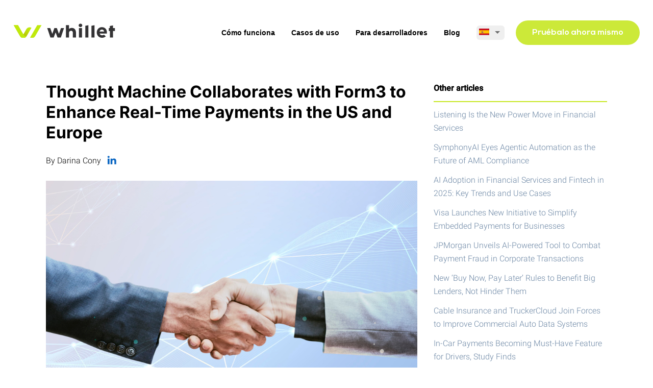

--- FILE ---
content_type: image/svg+xml
request_url: https://whillet.com/assets/icons/flags/fr.svg
body_size: -290
content:
<svg xmlns="http://www.w3.org/2000/svg" viewBox="0 0 3 2"><path d="M0 0h3v2H0z" fill="#ED2939"/><path d="M0 0h2v2H0z" fill="#fff"/><path d="M0 0h1v2H0z" fill="#002395"/></svg>

--- FILE ---
content_type: image/svg+xml
request_url: https://whillet.com/assets/icons/flags/tr.svg
body_size: -144
content:
<svg xmlns="http://www.w3.org/2000/svg" viewBox="0 0 1200 800"><path fill="#e30a17" d="M0 0h1200v800H0z"/><circle cx="425" cy="400" r="200" fill="#fff"/><circle cx="475" cy="400" r="160" fill="#e30a17"/><path d="M583.334 400l180.9 58.78L652.43 304.894v190.212L764.235 341.22z" fill="#fff"/></svg>

--- FILE ---
content_type: image/svg+xml
request_url: https://whillet.com/assets/images/logo_large_solid.svg
body_size: 1305
content:
<?xml version="1.0" encoding="utf-8"?>
<!-- Generator: Adobe Illustrator 16.0.0, SVG Export Plug-In . SVG Version: 6.00 Build 0)  -->
<!DOCTYPE svg PUBLIC "-//W3C//DTD SVG 1.1//EN" "http://www.w3.org/Graphics/SVG/1.1/DTD/svg11.dtd">
<svg version="1.1" id="Layer_1" xmlns="http://www.w3.org/2000/svg" xmlns:xlink="http://www.w3.org/1999/xlink" x="0px" y="0px"
	 width="200.725px" height="28.348px" viewBox="0 0 200.725 28.348" enable-background="new 0 0 200.725 28.348"
	 xml:space="preserve">
<g>
	<path fill="#343335" d="M132.438,7.211c2.079,0,3.841-1.703,3.56-3.845c-0.232-1.764-1.789-3.011-3.544-3.011
		c-1.922,0-3.587,1.457-3.587,3.444C128.867,5.761,130.534,7.211,132.438,7.211 M135.236,9.111H129.4v18.746h6.141V9.111H135.236z
		 M142.005,4.562v23.295h6.091V3.39L142.005,4.562z M154.319,4.562v23.296h6.091V3.39L154.319,4.562z M179.481,15.594l0.093,0.323
		h-9.215l0.094-0.323c0.62-2.15,2.297-3.504,4.555-3.504C177.3,12.09,178.862,13.424,179.481,15.594z M170.731,20.377l-0.162-0.359
		h14.246l0.04-0.257c0.024-0.151,0.046-0.313,0.066-0.484c0.115-0.964,0.111-1.961,0.01-2.924c-0.237-2.246-1.064-4.42-2.627-6.081
		c-1.591-1.692-3.674-2.618-5.963-2.882c-0.486-0.056-0.99-0.083-1.514-0.083c-2.791,0-5.323,1.05-7.23,3.103
		c-1.874,2.019-2.817,4.712-2.817,7.449c0,2.763,1.022,5.423,2.963,7.403c1.643,1.678,3.763,2.705,6.09,2.995
		c1.811,0.225,3.721,0.038,5.431-0.614c0.898-0.344,1.747-0.797,2.524-1.365c0.258-0.188,0.505-0.387,0.74-0.596l0.262-0.23
		l-3.753-3.217c-0.996,0.826-2.229,1.166-3.51,1.166c-0.576,0-1.123-0.081-1.64-0.24C172.467,22.724,171.339,21.729,170.731,20.377z
		 M190.876,15.1v12.758h6.14V14.845h3.709V9.111h-3.692V3.826l-6.189,1.191v4.095h-2.244v5.733h2.277V15.1z M72.834,27.857h6.505
		l3.825-10.225l3.824,10.225h6.541l6.275-18.746h-5.94l-4.156,11.435l-4.08-11.435h-4.93l-4.101,11.438L72.495,9.111h-5.97
		L72.834,27.857z M115.292,8.786c-1.099,0-2.173,0.263-3.188,0.673c-0.899,0.362-1.54,0.756-2.314,1.288v-7.41h-6.092v24.521h6.092
		v-9.625c0-1.194,0.633-2.257,1.583-2.952c0.755-0.553,1.585-0.826,2.52-0.826c1.162,0,2.191,0.467,2.839,1.452
		c0.501,0.766,0.68,1.666,0.68,2.57v9.381h6.14V17.842c0-0.85-0.075-1.691-0.252-2.523c-0.315-1.485-0.973-2.915-1.997-4.045
		C119.73,9.542,117.597,8.786,115.292,8.786z"/>
	<g>
		<path fill-rule="evenodd" clip-rule="evenodd" fill="#C0E90C" d="M46.699,3.337h8.492l-5.174,8.962l-7.43,12.899
			c-1.32,2.062-3.384,3.613-6.362,3.613c-1.359,0-2.617-0.316-3.703-0.925L46.699,3.337z"/>
		<linearGradient id="SVGID_1_" gradientUnits="userSpaceOnUse" x1="18.6484" y1="4.0635" x2="6.7118" y2="25.4569">
			<stop  offset="0" style="stop-color:#C0E90C"/>
			<stop  offset="0.9892" style="stop-color:#B2B509"/>
		</linearGradient>
		<path fill-rule="evenodd" clip-rule="evenodd" fill="url(#SVGID_1_)" d="M19.101,28.812c-2.896,0-5.195-1.539-6.457-3.613L0,3.337
			h8.486l10.615,18.385l0.993-1.7c1.767-3.01,3.441-6.032,5.208-9.041c1.229-1.869,3.359-3.399,6.175-3.399
			c1.358,0,2.664,0.31,3.749,0.919c-0.811,1.379-1.634,2.781-2.444,4.161l-4.067,7.116c-1.144,2.002-2.236,4.006-3.424,5.804
			C23.902,27.567,21.66,28.812,19.101,28.812"/>
		<path fill-rule="evenodd" clip-rule="evenodd" fill="#C0E90C" d="M19.101,28.812c-2.896,0-5.211-1.547-6.457-3.613L0,3.336h8.486
			l10.615,18.385c1.082,1.954,3.269,3.7,6.19,3.858C23.807,27.646,21.66,28.812,19.101,28.812"/>
	</g>
</g>
</svg>


--- FILE ---
content_type: image/svg+xml
request_url: https://whillet.com/assets/icons/flags/nl.svg
body_size: -325
content:
<svg xmlns="http://www.w3.org/2000/svg" viewBox="0 0 9 6"><path fill="#21468b" d="M0 0h9v6H0z"/><path fill="#fff" d="M0 0h9v4H0z"/><path fill="#ae1c28" d="M0 0h9v2H0z"/></svg>

--- FILE ---
content_type: image/svg+xml
request_url: https://whillet.com/assets/icons/flags/ru.svg
body_size: -267
content:
<svg xmlns="http://www.w3.org/2000/svg" viewBox="0 0 9 6"><path d="M0 0h9v3H0z" fill="#fff"/><path d="M0 3h9v3H0z" fill="#d52b1e"/><path d="M0 2h9v2H0z" fill="#0039a6"/></svg>

--- FILE ---
content_type: image/svg+xml
request_url: https://whillet.com/assets/images/logo_small_solid.svg
body_size: 630
content:
<?xml version="1.0" encoding="utf-8"?>
<!-- Generator: Adobe Illustrator 16.0.0, SVG Export Plug-In . SVG Version: 6.00 Build 0)  -->
<!DOCTYPE svg PUBLIC "-//W3C//DTD SVG 1.1//EN" "http://www.w3.org/Graphics/SVG/1.1/DTD/svg11.dtd">
<svg version="1.1" id="Layer_1" xmlns="http://www.w3.org/2000/svg" xmlns:xlink="http://www.w3.org/1999/xlink" x="0px" y="0px"
	 width="46.282px" height="21.362px" viewBox="0 0 46.282 21.362" enable-background="new 0 0 46.282 21.362" xml:space="preserve">
<g>
	<path fill-rule="evenodd" clip-rule="evenodd" fill="#C0E90C" d="M39.161,0h7.121l-4.34,7.517l-6.23,10.815
		c-1.107,1.73-2.836,3.03-5.334,3.03c-1.141,0-2.195-0.266-3.106-0.774L39.161,0z"/>
	<g>
		<defs>
			<path id="SVGID_1_" d="M0,0l10.603,18.332c1.058,1.74,2.986,3.031,5.415,3.031c2.145,0,4.025-1.044,5.19-2.709
				c0.995-1.511,1.913-3.19,2.871-4.868l3.411-5.967c0.679-1.156,1.37-2.333,2.049-3.489c-0.91-0.51-2.004-0.771-3.145-0.771
				c-2.36,0-4.146,1.283-5.176,2.851c-1.483,2.523-2.887,5.059-4.37,7.582l-0.831,1.425L7.117,0H0z"/>
		</defs>
		<clipPath id="SVGID_2_">
			<use xlink:href="#SVGID_1_"  overflow="visible"/>
		</clipPath>
		
			<linearGradient id="SVGID_3_" gradientUnits="userSpaceOnUse" x1="-560.6045" y1="335.3682" x2="-559.6045" y2="335.3682" gradientTransform="matrix(-10.0096 17.9397 17.9397 10.0096 -11608.5605 6702.8135)">
			<stop  offset="0" style="stop-color:#C0E90C"/>
			<stop  offset="0.9892" style="stop-color:#B2B509"/>
			<stop  offset="1" style="stop-color:#B2B509"/>
		</linearGradient>
		<polygon clip-path="url(#SVGID_2_)" fill="url(#SVGID_3_)" points="38.629,5.071 22.527,33.932 -9.089,16.291 7.013,-12.568 		"/>
	</g>
	<path fill-rule="evenodd" clip-rule="evenodd" fill="#C0E90C" d="M16.018,21.362c-2.429,0-4.37-1.297-5.415-3.03L0,0h7.116
		l8.902,15.417c0.907,1.64,2.741,3.104,5.189,3.236C19.964,20.387,18.164,21.362,16.018,21.362"/>
</g>
</svg>


--- FILE ---
content_type: image/svg+xml
request_url: https://whillet.com/assets/icons/flags/de.svg
body_size: -319
content:
<svg xmlns="http://www.w3.org/2000/svg" viewBox="0 0 5 3"><path d="M0 0h5v3H0z"/><path d="M0 1h5v2H0z" fill="#D00"/><path d="M0 2h5v1H0z" fill="#FFCE00"/></svg>

--- FILE ---
content_type: image/svg+xml
request_url: https://whillet.com/assets/images/logo_large_white.svg
body_size: 1148
content:
<?xml version="1.0" encoding="utf-8"?>
<!-- Generator: Adobe Illustrator 16.0.0, SVG Export Plug-In . SVG Version: 6.00 Build 0)  -->
<!DOCTYPE svg PUBLIC "-//W3C//DTD SVG 1.1//EN" "http://www.w3.org/Graphics/SVG/1.1/DTD/svg11.dtd">
<svg version="1.1" id="Layer_1" xmlns="http://www.w3.org/2000/svg" xmlns:xlink="http://www.w3.org/1999/xlink" x="0px" y="0px"
	 width="200.725px" height="29.687px" viewBox="0 0 200.725 29.687" enable-background="new 0 0 200.725 29.687"
	 xml:space="preserve">
<g>
	<path fill="#FFFFFF" d="M132.438,8.086c2.079,0,3.841-1.703,3.56-3.845c-0.232-1.764-1.789-3.011-3.544-3.011
		c-1.922,0-3.587,1.457-3.587,3.444C128.867,6.636,130.534,8.086,132.438,8.086 M135.236,9.986H129.4v18.746h6.141V9.986H135.236z
		 M142.005,5.437v23.295h6.091V4.265L142.005,5.437z M154.319,5.437v23.296h6.091V4.265L154.319,5.437z M179.481,16.469l0.093,0.323
		h-9.215l0.094-0.323c0.62-2.15,2.297-3.504,4.555-3.504C177.3,12.965,178.862,14.299,179.481,16.469z M170.731,21.252l-0.162-0.359
		h14.246l0.04-0.257c0.024-0.151,0.046-0.313,0.066-0.484c0.115-0.964,0.111-1.961,0.01-2.924c-0.237-2.246-1.064-4.42-2.627-6.081
		c-1.591-1.692-3.674-2.618-5.963-2.882c-0.486-0.056-0.99-0.083-1.514-0.083c-2.791,0-5.323,1.05-7.23,3.103
		c-1.874,2.019-2.817,4.712-2.817,7.449c0,2.763,1.022,5.423,2.963,7.403c1.643,1.678,3.763,2.705,6.09,2.995
		c1.811,0.225,3.721,0.038,5.431-0.614c0.898-0.344,1.747-0.797,2.524-1.365c0.258-0.188,0.505-0.387,0.74-0.596l0.262-0.23
		l-3.753-3.217c-0.996,0.826-2.229,1.166-3.51,1.166c-0.576,0-1.123-0.081-1.64-0.24C172.467,23.599,171.339,22.604,170.731,21.252z
		 M190.876,15.975v12.758h6.14V15.72h3.709V9.986h-3.692V4.701l-6.189,1.191v4.095h-2.244v5.733h2.277V15.975z M72.834,28.732h6.505
		l3.825-10.225l3.824,10.225h6.541l6.275-18.746h-5.94l-4.156,11.435l-4.08-11.435h-4.93l-4.101,11.438L72.495,9.986h-5.97
		L72.834,28.732z M115.292,9.661c-1.099,0-2.173,0.263-3.188,0.673c-0.899,0.362-1.54,0.756-2.314,1.288v-7.41h-6.092v24.521h6.092
		v-9.625c0-1.194,0.633-2.257,1.583-2.952c0.755-0.553,1.585-0.826,2.52-0.826c1.162,0,2.191,0.467,2.839,1.452
		c0.501,0.766,0.68,1.666,0.68,2.57v9.381h6.14V18.717c0-0.85-0.075-1.691-0.252-2.523c-0.315-1.485-0.973-2.915-1.997-4.045
		C119.73,10.417,117.597,9.661,115.292,9.661z"/>
	<g>
		<path fill-rule="evenodd" clip-rule="evenodd" fill="#FFFFFF" d="M46.699,4.212h8.492l-5.174,8.962l-7.43,12.899
			c-1.32,2.062-3.384,3.613-6.362,3.613c-1.359,0-2.617-0.316-3.703-0.925L46.699,4.212z"/>
		<path opacity="0.7" fill-rule="evenodd" clip-rule="evenodd" fill="#FFFFFF" d="M19.101,29.687c-2.896,0-5.195-1.539-6.457-3.613
			L0,4.212h8.486l10.615,18.385l0.993-1.7c1.767-3.01,3.441-6.032,5.208-9.041c1.229-1.869,3.359-3.399,6.175-3.399
			c1.358,0,2.664,0.31,3.749,0.919c-0.811,1.379-1.634,2.781-2.444,4.161l-4.067,7.116c-1.144,2.002-2.236,4.006-3.424,5.804
			C23.902,28.442,21.66,29.687,19.101,29.687"/>
		<path fill-rule="evenodd" clip-rule="evenodd" fill="#FFFFFF" d="M19.101,29.687c-2.896,0-5.211-1.547-6.457-3.613L0,4.211h8.486
			l10.615,18.385c1.082,1.954,3.269,3.7,6.19,3.858C23.807,28.521,21.66,29.687,19.101,29.687"/>
	</g>
</g>
</svg>


--- FILE ---
content_type: image/svg+xml
request_url: https://whillet.com/assets/icons/social_linked_in.svg
body_size: 214
content:
<?xml version="1.0" encoding="utf-8"?>
<!-- Generator: Adobe Illustrator 16.0.0, SVG Export Plug-In . SVG Version: 6.00 Build 0)  -->
<!DOCTYPE svg PUBLIC "-//W3C//DTD SVG 1.1//EN" "http://www.w3.org/Graphics/SVG/1.1/DTD/svg11.dtd">
<svg version="1.1" id="Layer_1" xmlns="http://www.w3.org/2000/svg" xmlns:xlink="http://www.w3.org/1999/xlink" x="0px" y="0px"
	 width="512px" height="512px" viewBox="0 0 512 512" enable-background="new 0 0 512 512" xml:space="preserve">
<rect x="119.262" y="199.426" fill="#0a66c2" width="62.348" height="187.574"/>
<path fill="#0a66c2" d="M150.852,109c-21.328,0-35.273,14.004-35.273,32.41c0,18,13.531,32.402,34.453,32.402h0.406
	c21.742,0,35.273-14.402,35.273-32.402C185.305,123.004,172.18,109,150.852,109z"/>
<path fill="#0a66c2" d="M334.645,195.023c-33.078,0-47.902,18.18-56.188,30.961v-26.559h-62.344c0.816,17.598,0,187.574,0,187.574
	h62.344V282.25c0-5.605,0.402-11.207,2.051-15.215c4.508-11.199,14.766-22.801,31.988-22.801c22.559,0,31.586,17.199,31.586,42.418
	V387h62.34V279.445C406.422,221.832,375.664,195.023,334.645,195.023z"/>
</svg>


--- FILE ---
content_type: image/svg+xml
request_url: https://whillet.com/assets/icons/flags/th.svg
body_size: -299
content:
<svg xmlns="http://www.w3.org/2000/svg" viewBox="0 0 900 600"><path fill="#a51931" d="M0 0h900v600H0z"/><path fill="#f4f5f8" d="M0 100h900v400H0z"/><path fill="#2d2a4a" d="M0 200h900v200H0z"/></svg>

--- FILE ---
content_type: application/javascript; charset=UTF-8
request_url: https://whillet.com/main.c0990a58c8f534c323f1.js
body_size: 179112
content:
(self.webpackChunkwhillet=self.webpackChunkwhillet||[]).push([[179],{8255:rt=>{function Ae(C){return Promise.resolve().then(()=>{var l=new Error("Cannot find module '"+C+"'");throw l.code="MODULE_NOT_FOUND",l})}Ae.keys=()=>[],Ae.resolve=Ae,Ae.id=8255,rt.exports=Ae},7238:(rt,Ae,C)=>{"use strict";C.d(Ae,{l3:()=>E,_j:()=>l,LC:()=>a,ZN:()=>Ke,jt:()=>q,pV:()=>fe,IO:()=>X,vP:()=>G,SB:()=>U,oB:()=>Z,eR:()=>K,X$:()=>Q,ZE:()=>Qe,k1:()=>st});class l{}class a{}const E="*";function Q(Re,Ee){return{type:7,name:Re,definitions:Ee,options:{}}}function q(Re,Ee=null){return{type:4,styles:Ee,timings:Re}}function G(Re,Ee=null){return{type:2,steps:Re,options:Ee}}function Z(Re){return{type:6,styles:Re,offset:null}}function U(Re,Ee,le){return{type:0,name:Re,styles:Ee,options:le}}function K(Re,Ee,le=null){return{type:1,expr:Re,animation:Ee,options:le}}function fe(Re=null){return{type:9,options:Re}}function X(Re,Ee,le=null){return{type:11,selector:Re,animation:Ee,options:le}}function Te(Re){Promise.resolve(null).then(Re)}class Ke{constructor(Ee=0,le=0){this._onDoneFns=[],this._onStartFns=[],this._onDestroyFns=[],this._started=!1,this._destroyed=!1,this._finished=!1,this._position=0,this.parentPlayer=null,this.totalTime=Ee+le}_onFinish(){this._finished||(this._finished=!0,this._onDoneFns.forEach(Ee=>Ee()),this._onDoneFns=[])}onStart(Ee){this._onStartFns.push(Ee)}onDone(Ee){this._onDoneFns.push(Ee)}onDestroy(Ee){this._onDestroyFns.push(Ee)}hasStarted(){return this._started}init(){}play(){this.hasStarted()||(this._onStart(),this.triggerMicrotask()),this._started=!0}triggerMicrotask(){Te(()=>this._onFinish())}_onStart(){this._onStartFns.forEach(Ee=>Ee()),this._onStartFns=[]}pause(){}restart(){}finish(){this._onFinish()}destroy(){this._destroyed||(this._destroyed=!0,this.hasStarted()||this._onStart(),this.finish(),this._onDestroyFns.forEach(Ee=>Ee()),this._onDestroyFns=[])}reset(){this._started=!1}setPosition(Ee){this._position=this.totalTime?Ee*this.totalTime:1}getPosition(){return this.totalTime?this._position/this.totalTime:1}triggerCallback(Ee){const le="start"==Ee?this._onStartFns:this._onDoneFns;le.forEach(ke=>ke()),le.length=0}}class Qe{constructor(Ee){this._onDoneFns=[],this._onStartFns=[],this._finished=!1,this._started=!1,this._destroyed=!1,this._onDestroyFns=[],this.parentPlayer=null,this.totalTime=0,this.players=Ee;let le=0,ke=0,We=0;const et=this.players.length;0==et?Te(()=>this._onFinish()):this.players.forEach(se=>{se.onDone(()=>{++le==et&&this._onFinish()}),se.onDestroy(()=>{++ke==et&&this._onDestroy()}),se.onStart(()=>{++We==et&&this._onStart()})}),this.totalTime=this.players.reduce((se,gt)=>Math.max(se,gt.totalTime),0)}_onFinish(){this._finished||(this._finished=!0,this._onDoneFns.forEach(Ee=>Ee()),this._onDoneFns=[])}init(){this.players.forEach(Ee=>Ee.init())}onStart(Ee){this._onStartFns.push(Ee)}_onStart(){this.hasStarted()||(this._started=!0,this._onStartFns.forEach(Ee=>Ee()),this._onStartFns=[])}onDone(Ee){this._onDoneFns.push(Ee)}onDestroy(Ee){this._onDestroyFns.push(Ee)}hasStarted(){return this._started}play(){this.parentPlayer||this.init(),this._onStart(),this.players.forEach(Ee=>Ee.play())}pause(){this.players.forEach(Ee=>Ee.pause())}restart(){this.players.forEach(Ee=>Ee.restart())}finish(){this._onFinish(),this.players.forEach(Ee=>Ee.finish())}destroy(){this._onDestroy()}_onDestroy(){this._destroyed||(this._destroyed=!0,this._onFinish(),this.players.forEach(Ee=>Ee.destroy()),this._onDestroyFns.forEach(Ee=>Ee()),this._onDestroyFns=[])}reset(){this.players.forEach(Ee=>Ee.reset()),this._destroyed=!1,this._finished=!1,this._started=!1}setPosition(Ee){const le=Ee*this.totalTime;this.players.forEach(ke=>{const We=ke.totalTime?Math.min(1,le/ke.totalTime):1;ke.setPosition(We)})}getPosition(){const Ee=this.players.reduce((le,ke)=>null===le||ke.totalTime>le.totalTime?ke:le,null);return null!=Ee?Ee.getPosition():0}beforeDestroy(){this.players.forEach(Ee=>{Ee.beforeDestroy&&Ee.beforeDestroy()})}triggerCallback(Ee){const le="start"==Ee?this._onStartFns:this._onDoneFns;le.forEach(ke=>ke()),le.length=0}}const st="!"},4765:(rt,Ae,C)=>{"use strict";C.d(Ae,{s1:()=>Qt,Em:()=>un,tE:()=>be,qm:()=>zt,Kd:()=>Xe,X6:()=>ne,yG:()=>ue});var l=C(8583),a=C(8720),E=C(9765),Q=C(5319),q=C(6215),B=C(5917),G=C(6461),Z=C(7393);class V{constructor(_e){this.total=_e}call(_e,ae){return ae.subscribe(new K(_e,this.total))}}class K extends Z.L{constructor(_e,ae){super(_e),this.total=ae,this.count=0}_next(_e){++this.count>this.total&&this.destination.next(_e)}}var ie=C(8307),fe=C(4395),de=C(5435),X=C(8002),Te=(C(5257),C(7519)),Ke=C(6782),Qe=C(9490),st=C(521);C(8553);class Ut{constructor(_e){this._items=_e,this._activeItemIndex=-1,this._activeItem=null,this._wrap=!1,this._letterKeyStream=new E.xQ,this._typeaheadSubscription=Q.w.EMPTY,this._vertical=!0,this._allowedModifierKeys=[],this._homeAndEnd=!1,this._skipPredicateFn=ae=>ae.disabled,this._pressedLetters=[],this.tabOut=new E.xQ,this.change=new E.xQ,_e instanceof a.n_E&&_e.changes.subscribe(ae=>{if(this._activeItem){const je=ae.toArray().indexOf(this._activeItem);je>-1&&je!==this._activeItemIndex&&(this._activeItemIndex=je)}})}skipPredicate(_e){return this._skipPredicateFn=_e,this}withWrap(_e=!0){return this._wrap=_e,this}withVerticalOrientation(_e=!0){return this._vertical=_e,this}withHorizontalOrientation(_e){return this._horizontal=_e,this}withAllowedModifierKeys(_e){return this._allowedModifierKeys=_e,this}withTypeAhead(_e=200){return this._typeaheadSubscription.unsubscribe(),this._typeaheadSubscription=this._letterKeyStream.pipe((0,ie.b)(ae=>this._pressedLetters.push(ae)),(0,fe.b)(_e),(0,de.h)(()=>this._pressedLetters.length>0),(0,X.U)(()=>this._pressedLetters.join(""))).subscribe(ae=>{const Ie=this._getItemsArray();for(let je=1;je<Ie.length+1;je++){const dt=(this._activeItemIndex+je)%Ie.length,ft=Ie[dt];if(!this._skipPredicateFn(ft)&&0===ft.getLabel().toUpperCase().trim().indexOf(ae)){this.setActiveItem(dt);break}}this._pressedLetters=[]}),this}withHomeAndEnd(_e=!0){return this._homeAndEnd=_e,this}setActiveItem(_e){const ae=this._activeItem;this.updateActiveItem(_e),this._activeItem!==ae&&this.change.next(this._activeItemIndex)}onKeydown(_e){const ae=_e.keyCode,je=["altKey","ctrlKey","metaKey","shiftKey"].every(dt=>!_e[dt]||this._allowedModifierKeys.indexOf(dt)>-1);switch(ae){case G.Mf:return void this.tabOut.next();case G.JH:if(this._vertical&&je){this.setNextItemActive();break}return;case G.LH:if(this._vertical&&je){this.setPreviousItemActive();break}return;case G.SV:if(this._horizontal&&je){"rtl"===this._horizontal?this.setPreviousItemActive():this.setNextItemActive();break}return;case G.oh:if(this._horizontal&&je){"rtl"===this._horizontal?this.setNextItemActive():this.setPreviousItemActive();break}return;case G.Sd:if(this._homeAndEnd&&je){this.setFirstItemActive();break}return;case G.uR:if(this._homeAndEnd&&je){this.setLastItemActive();break}return;default:return void((je||(0,G.Vb)(_e,"shiftKey"))&&(_e.key&&1===_e.key.length?this._letterKeyStream.next(_e.key.toLocaleUpperCase()):(ae>=G.A&&ae<=G.Z||ae>=G.xE&&ae<=G.aO)&&this._letterKeyStream.next(String.fromCharCode(ae))))}this._pressedLetters=[],_e.preventDefault()}get activeItemIndex(){return this._activeItemIndex}get activeItem(){return this._activeItem}isTyping(){return this._pressedLetters.length>0}setFirstItemActive(){this._setActiveItemByIndex(0,1)}setLastItemActive(){this._setActiveItemByIndex(this._items.length-1,-1)}setNextItemActive(){this._activeItemIndex<0?this.setFirstItemActive():this._setActiveItemByDelta(1)}setPreviousItemActive(){this._activeItemIndex<0&&this._wrap?this.setLastItemActive():this._setActiveItemByDelta(-1)}updateActiveItem(_e){const ae=this._getItemsArray(),Ie="number"==typeof _e?_e:ae.indexOf(_e),je=ae[Ie];this._activeItem=null==je?null:je,this._activeItemIndex=Ie}_setActiveItemByDelta(_e){this._wrap?this._setActiveInWrapMode(_e):this._setActiveInDefaultMode(_e)}_setActiveInWrapMode(_e){const ae=this._getItemsArray();for(let Ie=1;Ie<=ae.length;Ie++){const je=(this._activeItemIndex+_e*Ie+ae.length)%ae.length;if(!this._skipPredicateFn(ae[je]))return void this.setActiveItem(je)}}_setActiveInDefaultMode(_e){this._setActiveItemByIndex(this._activeItemIndex+_e,_e)}_setActiveItemByIndex(_e,ae){const Ie=this._getItemsArray();if(Ie[_e]){for(;this._skipPredicateFn(Ie[_e]);)if(!Ie[_e+=ae])return;this.setActiveItem(_e)}}_getItemsArray(){return this._items instanceof a.n_E?this._items.toArray():this._items}}class Qt extends Ut{setActiveItem(_e){this.activeItem&&this.activeItem.setInactiveStyles(),super.setActiveItem(_e),this.activeItem&&this.activeItem.setActiveStyles()}}class un extends Ut{constructor(){super(...arguments),this._origin="program"}setFocusOrigin(_e){return this._origin=_e,this}setActiveItem(_e){super.setActiveItem(_e),this.activeItem&&this.activeItem.focus(this._origin)}}function ne(Le){return 0===Le.offsetX&&0===Le.offsetY}function ue(Le){const _e=Le.touches&&Le.touches[0]||Le.changedTouches&&Le.changedTouches[0];return!(!_e||-1!==_e.identifier||null!=_e.radiusX&&1!==_e.radiusX||null!=_e.radiusY&&1!==_e.radiusY)}"undefined"!=typeof Element&&Element;const Ue=new a.OlP("cdk-input-modality-detector-options"),ze={ignoreKeys:[G.zL,G.jx,G.b2,G.MW,G.JU]},re=(0,st.i$)({passive:!0,capture:!0});let N=(()=>{class Le{constructor(ae,Ie,je,dt){this._platform=ae,this._mostRecentTarget=null,this._modality=new q.X(null),this._lastTouchMs=0,this._onKeydown=ft=>{var _n,bn;(null===(bn=null===(_n=this._options)||void 0===_n?void 0:_n.ignoreKeys)||void 0===bn?void 0:bn.some(Fn=>Fn===ft.keyCode))||(this._modality.next("keyboard"),this._mostRecentTarget=(0,st.sA)(ft))},this._onMousedown=ft=>{Date.now()-this._lastTouchMs<650||(this._modality.next(ne(ft)?"keyboard":"mouse"),this._mostRecentTarget=(0,st.sA)(ft))},this._onTouchstart=ft=>{ue(ft)?this._modality.next("keyboard"):(this._lastTouchMs=Date.now(),this._modality.next("touch"),this._mostRecentTarget=(0,st.sA)(ft))},this._options=Object.assign(Object.assign({},ze),dt),this.modalityDetected=this._modality.pipe(_e=>_e.lift(new V(1))),this.modalityChanged=this.modalityDetected.pipe((0,Te.x)()),ae.isBrowser&&Ie.runOutsideAngular(()=>{je.addEventListener("keydown",this._onKeydown,re),je.addEventListener("mousedown",this._onMousedown,re),je.addEventListener("touchstart",this._onTouchstart,re)})}get mostRecentModality(){return this._modality.value}ngOnDestroy(){this._modality.complete(),this._platform.isBrowser&&(document.removeEventListener("keydown",this._onKeydown,re),document.removeEventListener("mousedown",this._onMousedown,re),document.removeEventListener("touchstart",this._onTouchstart,re))}}return Le.\u0275fac=function(ae){return new(ae||Le)(a.LFG(st.t4),a.LFG(a.R0b),a.LFG(l.K0),a.LFG(Ue,8))},Le.\u0275prov=a.Yz7({factory:function(){return new Le(a.LFG(st.t4),a.LFG(a.R0b),a.LFG(l.K0),a.LFG(Ue,8))},token:Le,providedIn:"root"}),Le})();const W=new a.OlP("liveAnnouncerElement",{providedIn:"root",factory:function(){return null}}),Ne=new a.OlP("LIVE_ANNOUNCER_DEFAULT_OPTIONS");let Xe=(()=>{class Le{constructor(ae,Ie,je,dt){this._ngZone=Ie,this._defaultOptions=dt,this._document=je,this._liveElement=ae||this._createLiveElement()}announce(ae,...Ie){const je=this._defaultOptions;let dt,ft;return 1===Ie.length&&"number"==typeof Ie[0]?ft=Ie[0]:[dt,ft]=Ie,this.clear(),clearTimeout(this._previousTimeout),dt||(dt=je&&je.politeness?je.politeness:"polite"),null==ft&&je&&(ft=je.duration),this._liveElement.setAttribute("aria-live",dt),this._ngZone.runOutsideAngular(()=>new Promise(_n=>{clearTimeout(this._previousTimeout),this._previousTimeout=setTimeout(()=>{this._liveElement.textContent=ae,_n(),"number"==typeof ft&&(this._previousTimeout=setTimeout(()=>this.clear(),ft))},100)}))}clear(){this._liveElement&&(this._liveElement.textContent="")}ngOnDestroy(){clearTimeout(this._previousTimeout),this._liveElement&&this._liveElement.parentNode&&(this._liveElement.parentNode.removeChild(this._liveElement),this._liveElement=null)}_createLiveElement(){const ae="cdk-live-announcer-element",Ie=this._document.getElementsByClassName(ae),je=this._document.createElement("div");for(let dt=0;dt<Ie.length;dt++)Ie[dt].parentNode.removeChild(Ie[dt]);return je.classList.add(ae),je.classList.add("cdk-visually-hidden"),je.setAttribute("aria-atomic","true"),je.setAttribute("aria-live","polite"),this._document.body.appendChild(je),je}}return Le.\u0275fac=function(ae){return new(ae||Le)(a.LFG(W,8),a.LFG(a.R0b),a.LFG(l.K0),a.LFG(Ne,8))},Le.\u0275prov=a.Yz7({factory:function(){return new Le(a.LFG(W,8),a.LFG(a.R0b),a.LFG(l.K0),a.LFG(Ne,8))},token:Le,providedIn:"root"}),Le})();const bt=new a.OlP("cdk-focus-monitor-default-options"),At=(0,st.i$)({passive:!0,capture:!0});let be=(()=>{class Le{constructor(ae,Ie,je,dt,ft){this._ngZone=ae,this._platform=Ie,this._inputModalityDetector=je,this._origin=null,this._windowFocused=!1,this._originFromTouchInteraction=!1,this._elementInfo=new Map,this._monitoredElementCount=0,this._rootNodeFocusListenerCount=new Map,this._windowFocusListener=()=>{this._windowFocused=!0,this._windowFocusTimeoutId=setTimeout(()=>this._windowFocused=!1)},this._stopInputModalityDetector=new E.xQ,this._rootNodeFocusAndBlurListener=_n=>{const bn=(0,st.sA)(_n),Fn="focus"===_n.type?this._onFocus:this._onBlur;for(let vn=bn;vn;vn=vn.parentElement)Fn.call(this,_n,vn)},this._document=dt,this._detectionMode=(null==ft?void 0:ft.detectionMode)||0}monitor(ae,Ie=!1){const je=(0,Qe.fI)(ae);if(!this._platform.isBrowser||1!==je.nodeType)return(0,B.of)(null);const dt=(0,st.kV)(je)||this._getDocument(),ft=this._elementInfo.get(je);if(ft)return Ie&&(ft.checkChildren=!0),ft.subject;const _n={checkChildren:Ie,subject:new E.xQ,rootNode:dt};return this._elementInfo.set(je,_n),this._registerGlobalListeners(_n),_n.subject}stopMonitoring(ae){const Ie=(0,Qe.fI)(ae),je=this._elementInfo.get(Ie);je&&(je.subject.complete(),this._setClasses(Ie),this._elementInfo.delete(Ie),this._removeGlobalListeners(je))}focusVia(ae,Ie,je){const dt=(0,Qe.fI)(ae);dt===this._getDocument().activeElement?this._getClosestElementsInfo(dt).forEach(([_n,bn])=>this._originChanged(_n,Ie,bn)):(this._setOrigin(Ie),"function"==typeof dt.focus&&dt.focus(je))}ngOnDestroy(){this._elementInfo.forEach((ae,Ie)=>this.stopMonitoring(Ie))}_getDocument(){return this._document||document}_getWindow(){return this._getDocument().defaultView||window}_toggleClass(ae,Ie,je){je?ae.classList.add(Ie):ae.classList.remove(Ie)}_getFocusOrigin(ae){return this._origin?this._originFromTouchInteraction?this._shouldBeAttributedToTouch(ae)?"touch":"program":this._origin:this._windowFocused&&this._lastFocusOrigin?this._lastFocusOrigin:"program"}_shouldBeAttributedToTouch(ae){return 1===this._detectionMode||!!(null==ae?void 0:ae.contains(this._inputModalityDetector._mostRecentTarget))}_setClasses(ae,Ie){this._toggleClass(ae,"cdk-focused",!!Ie),this._toggleClass(ae,"cdk-touch-focused","touch"===Ie),this._toggleClass(ae,"cdk-keyboard-focused","keyboard"===Ie),this._toggleClass(ae,"cdk-mouse-focused","mouse"===Ie),this._toggleClass(ae,"cdk-program-focused","program"===Ie)}_setOrigin(ae,Ie=!1){this._ngZone.runOutsideAngular(()=>{this._origin=ae,this._originFromTouchInteraction="touch"===ae&&Ie,0===this._detectionMode&&(clearTimeout(this._originTimeoutId),this._originTimeoutId=setTimeout(()=>this._origin=null,this._originFromTouchInteraction?650:1))})}_onFocus(ae,Ie){const je=this._elementInfo.get(Ie),dt=(0,st.sA)(ae);!je||!je.checkChildren&&Ie!==dt||this._originChanged(Ie,this._getFocusOrigin(dt),je)}_onBlur(ae,Ie){const je=this._elementInfo.get(Ie);!je||je.checkChildren&&ae.relatedTarget instanceof Node&&Ie.contains(ae.relatedTarget)||(this._setClasses(Ie),this._emitOrigin(je.subject,null))}_emitOrigin(ae,Ie){this._ngZone.run(()=>ae.next(Ie))}_registerGlobalListeners(ae){if(!this._platform.isBrowser)return;const Ie=ae.rootNode,je=this._rootNodeFocusListenerCount.get(Ie)||0;je||this._ngZone.runOutsideAngular(()=>{Ie.addEventListener("focus",this._rootNodeFocusAndBlurListener,At),Ie.addEventListener("blur",this._rootNodeFocusAndBlurListener,At)}),this._rootNodeFocusListenerCount.set(Ie,je+1),1==++this._monitoredElementCount&&(this._ngZone.runOutsideAngular(()=>{this._getWindow().addEventListener("focus",this._windowFocusListener)}),this._inputModalityDetector.modalityDetected.pipe((0,Ke.R)(this._stopInputModalityDetector)).subscribe(dt=>{this._setOrigin(dt,!0)}))}_removeGlobalListeners(ae){const Ie=ae.rootNode;if(this._rootNodeFocusListenerCount.has(Ie)){const je=this._rootNodeFocusListenerCount.get(Ie);je>1?this._rootNodeFocusListenerCount.set(Ie,je-1):(Ie.removeEventListener("focus",this._rootNodeFocusAndBlurListener,At),Ie.removeEventListener("blur",this._rootNodeFocusAndBlurListener,At),this._rootNodeFocusListenerCount.delete(Ie))}--this._monitoredElementCount||(this._getWindow().removeEventListener("focus",this._windowFocusListener),this._stopInputModalityDetector.next(),clearTimeout(this._windowFocusTimeoutId),clearTimeout(this._originTimeoutId))}_originChanged(ae,Ie,je){this._setClasses(ae,Ie),this._emitOrigin(je.subject,Ie),this._lastFocusOrigin=Ie}_getClosestElementsInfo(ae){const Ie=[];return this._elementInfo.forEach((je,dt)=>{(dt===ae||je.checkChildren&&dt.contains(ae))&&Ie.push([dt,je])}),Ie}}return Le.\u0275fac=function(ae){return new(ae||Le)(a.LFG(a.R0b),a.LFG(st.t4),a.LFG(N),a.LFG(l.K0,8),a.LFG(bt,8))},Le.\u0275prov=a.Yz7({factory:function(){return new Le(a.LFG(a.R0b),a.LFG(st.t4),a.LFG(N),a.LFG(l.K0,8),a.LFG(bt,8))},token:Le,providedIn:"root"}),Le})();const oe="cdk-high-contrast-black-on-white",Pe="cdk-high-contrast-white-on-black",ot="cdk-high-contrast-active";let zt=(()=>{class Le{constructor(ae,Ie){this._platform=ae,this._document=Ie}getHighContrastMode(){if(!this._platform.isBrowser)return 0;const ae=this._document.createElement("div");ae.style.backgroundColor="rgb(1,2,3)",ae.style.position="absolute",this._document.body.appendChild(ae);const Ie=this._document.defaultView||window,je=Ie&&Ie.getComputedStyle?Ie.getComputedStyle(ae):null,dt=(je&&je.backgroundColor||"").replace(/ /g,"");switch(this._document.body.removeChild(ae),dt){case"rgb(0,0,0)":return 2;case"rgb(255,255,255)":return 1}return 0}_applyBodyHighContrastModeCssClasses(){if(!this._hasCheckedHighContrastMode&&this._platform.isBrowser&&this._document.body){const ae=this._document.body.classList;ae.remove(ot),ae.remove(oe),ae.remove(Pe),this._hasCheckedHighContrastMode=!0;const Ie=this.getHighContrastMode();1===Ie?(ae.add(ot),ae.add(oe)):2===Ie&&(ae.add(ot),ae.add(Pe))}}}return Le.\u0275fac=function(ae){return new(ae||Le)(a.LFG(st.t4),a.LFG(l.K0))},Le.\u0275prov=a.Yz7({factory:function(){return new Le(a.LFG(st.t4),a.LFG(l.K0))},token:Le,providedIn:"root"}),Le})()},946:(rt,Ae,C)=>{"use strict";C.d(Ae,{vT:()=>G,Is:()=>q});var l=C(8720),a=C(8583);const E=new l.OlP("cdk-dir-doc",{providedIn:"root",factory:function(){return(0,l.f3M)(a.K0)}});let q=(()=>{class Z{constructor(V){if(this.value="ltr",this.change=new l.vpe,V){const ie=V.documentElement?V.documentElement.dir:null,fe=(V.body?V.body.dir:null)||ie;this.value="ltr"===fe||"rtl"===fe?fe:"ltr"}}ngOnDestroy(){this.change.complete()}}return Z.\u0275fac=function(V){return new(V||Z)(l.LFG(E,8))},Z.\u0275prov=l.Yz7({factory:function(){return new Z(l.LFG(E,8))},token:Z,providedIn:"root"}),Z})(),G=(()=>{class Z{}return Z.\u0275fac=function(V){return new(V||Z)},Z.\u0275mod=l.oAB({type:Z}),Z.\u0275inj=l.cJS({}),Z})()},8345:(rt,Ae,C)=>{"use strict";C.d(Ae,{P3:()=>G,Ov:()=>V,eX:()=>U,k:()=>fe,Z9:()=>B});var l=C(5639),a=C(5917),E=C(9765),Q=C(8720);function B(de){return de&&"function"==typeof de.connect}class G extends class{}{constructor(X){super(),this._data=X}connect(){return(0,l.b)(this._data)?this._data:(0,a.of)(this._data)}disconnect(){}}class U{constructor(){this.viewCacheSize=20,this._viewCache=[]}applyChanges(X,ce,Te,Ke,Qe){X.forEachOperation((st,Re,Ee)=>{let le,ke;null==st.previousIndex?(le=this._insertView(()=>Te(st,Re,Ee),Ee,ce,Ke(st)),ke=le?1:0):null==Ee?(this._detachAndCacheView(Re,ce),ke=3):(le=this._moveView(Re,Ee,ce,Ke(st)),ke=2),Qe&&Qe({context:null==le?void 0:le.context,operation:ke,record:st})})}detach(){for(const X of this._viewCache)X.destroy();this._viewCache=[]}_insertView(X,ce,Te,Ke){const Qe=this._insertViewFromCache(ce,Te);if(Qe)return void(Qe.context.$implicit=Ke);const st=X();return Te.createEmbeddedView(st.templateRef,st.context,st.index)}_detachAndCacheView(X,ce){const Te=ce.detach(X);this._maybeCacheView(Te,ce)}_moveView(X,ce,Te,Ke){const Qe=Te.get(X);return Te.move(Qe,ce),Qe.context.$implicit=Ke,Qe}_maybeCacheView(X,ce){if(this._viewCache.length<this.viewCacheSize)this._viewCache.push(X);else{const Te=ce.indexOf(X);-1===Te?X.destroy():ce.remove(Te)}}_insertViewFromCache(X,ce){const Te=this._viewCache.pop();return Te&&ce.insert(Te,X),Te||null}}class V{constructor(X=!1,ce,Te=!0){this._multiple=X,this._emitChanges=Te,this._selection=new Set,this._deselectedToEmit=[],this._selectedToEmit=[],this.changed=new E.xQ,ce&&ce.length&&(X?ce.forEach(Ke=>this._markSelected(Ke)):this._markSelected(ce[0]),this._selectedToEmit.length=0)}get selected(){return this._selected||(this._selected=Array.from(this._selection.values())),this._selected}select(...X){this._verifyValueAssignment(X),X.forEach(ce=>this._markSelected(ce)),this._emitChangeEvent()}deselect(...X){this._verifyValueAssignment(X),X.forEach(ce=>this._unmarkSelected(ce)),this._emitChangeEvent()}toggle(X){this.isSelected(X)?this.deselect(X):this.select(X)}clear(){this._unmarkAll(),this._emitChangeEvent()}isSelected(X){return this._selection.has(X)}isEmpty(){return 0===this._selection.size}hasValue(){return!this.isEmpty()}sort(X){this._multiple&&this.selected&&this._selected.sort(X)}isMultipleSelection(){return this._multiple}_emitChangeEvent(){this._selected=null,(this._selectedToEmit.length||this._deselectedToEmit.length)&&(this.changed.next({source:this,added:this._selectedToEmit,removed:this._deselectedToEmit}),this._deselectedToEmit=[],this._selectedToEmit=[])}_markSelected(X){this.isSelected(X)||(this._multiple||this._unmarkAll(),this._selection.add(X),this._emitChanges&&this._selectedToEmit.push(X))}_unmarkSelected(X){this.isSelected(X)&&(this._selection.delete(X),this._emitChanges&&this._deselectedToEmit.push(X))}_unmarkAll(){this.isEmpty()||this._selection.forEach(X=>this._unmarkSelected(X))}_verifyValueAssignment(X){}}const fe=new Q.OlP("_ViewRepeater")},6461:(rt,Ae,C)=>{"use strict";C.d(Ae,{A:()=>Mt,zL:()=>Z,jx:()=>G,JH:()=>st,uR:()=>X,K5:()=>q,hY:()=>K,Sd:()=>ce,oh:()=>Te,b2:()=>Hn,MW:()=>ue,aO:()=>Tt,SV:()=>Qe,JU:()=>B,L_:()=>ie,Mf:()=>E,LH:()=>Ke,Z:()=>ne,xE:()=>We,Vb:()=>nn});const E=9,q=13,B=16,G=17,Z=18,K=27,ie=32,X=35,ce=36,Te=37,Ke=38,Qe=39,st=40,We=48,Tt=57,Mt=65,ne=90,ue=91,Hn=224;function nn(di,...Di){return Di.length?Di.some(bi=>di[bi]):di.altKey||di.shiftKey||di.ctrlKey||di.metaKey}},8553:(rt,Ae,C)=>{"use strict";C.d(Ae,{wD:()=>Z,yq:()=>G,Q8:()=>U});var l=C(9490),a=C(8720),E=C(7574),Q=C(9765),q=C(4395);let B=(()=>{class V{create(ie){return"undefined"==typeof MutationObserver?null:new MutationObserver(ie)}}return V.\u0275fac=function(ie){return new(ie||V)},V.\u0275prov=a.Yz7({factory:function(){return new V},token:V,providedIn:"root"}),V})(),G=(()=>{class V{constructor(ie){this._mutationObserverFactory=ie,this._observedElements=new Map}ngOnDestroy(){this._observedElements.forEach((ie,fe)=>this._cleanupObserver(fe))}observe(ie){const fe=(0,l.fI)(ie);return new E.y(de=>{const ce=this._observeElement(fe).subscribe(de);return()=>{ce.unsubscribe(),this._unobserveElement(fe)}})}_observeElement(ie){if(this._observedElements.has(ie))this._observedElements.get(ie).count++;else{const fe=new Q.xQ,de=this._mutationObserverFactory.create(X=>fe.next(X));de&&de.observe(ie,{characterData:!0,childList:!0,subtree:!0}),this._observedElements.set(ie,{observer:de,stream:fe,count:1})}return this._observedElements.get(ie).stream}_unobserveElement(ie){this._observedElements.has(ie)&&(this._observedElements.get(ie).count--,this._observedElements.get(ie).count||this._cleanupObserver(ie))}_cleanupObserver(ie){if(this._observedElements.has(ie)){const{observer:fe,stream:de}=this._observedElements.get(ie);fe&&fe.disconnect(),de.complete(),this._observedElements.delete(ie)}}}return V.\u0275fac=function(ie){return new(ie||V)(a.LFG(B))},V.\u0275prov=a.Yz7({factory:function(){return new V(a.LFG(B))},token:V,providedIn:"root"}),V})(),Z=(()=>{class V{constructor(ie,fe,de){this._contentObserver=ie,this._elementRef=fe,this._ngZone=de,this.event=new a.vpe,this._disabled=!1,this._currentSubscription=null}get disabled(){return this._disabled}set disabled(ie){this._disabled=(0,l.Ig)(ie),this._disabled?this._unsubscribe():this._subscribe()}get debounce(){return this._debounce}set debounce(ie){this._debounce=(0,l.su)(ie),this._subscribe()}ngAfterContentInit(){!this._currentSubscription&&!this.disabled&&this._subscribe()}ngOnDestroy(){this._unsubscribe()}_subscribe(){this._unsubscribe();const ie=this._contentObserver.observe(this._elementRef);this._ngZone.runOutsideAngular(()=>{this._currentSubscription=(this.debounce?ie.pipe((0,q.b)(this.debounce)):ie).subscribe(this.event)})}_unsubscribe(){var ie;null===(ie=this._currentSubscription)||void 0===ie||ie.unsubscribe()}}return V.\u0275fac=function(ie){return new(ie||V)(a.Y36(G),a.Y36(a.SBq),a.Y36(a.R0b))},V.\u0275dir=a.lG2({type:V,selectors:[["","cdkObserveContent",""]],inputs:{disabled:["cdkObserveContentDisabled","disabled"],debounce:"debounce"},outputs:{event:"cdkObserveContent"},exportAs:["cdkObserveContent"]}),V})(),U=(()=>{class V{}return V.\u0275fac=function(ie){return new(ie||V)},V.\u0275mod=a.oAB({type:V}),V.\u0275inj=a.cJS({providers:[B]}),V})()},625:(rt,Ae,C)=>{"use strict";C.d(Ae,{pI:()=>dn,xu:()=>cn,aV:()=>Rt,X_:()=>se,U8:()=>ve});var l=C(6994),a=C(8720),E=C(521),Q=C(946),q=C(8583),B=C(9490),G=C(7636),Z=C(9765),U=C(5319),V=C(6682),K=C(7393);class fe{constructor(y,v){this.predicate=y,this.inclusive=v}call(y,v){return v.subscribe(new de(y,this.predicate,this.inclusive))}}class de extends K.L{constructor(y,v,I){super(y),this.predicate=v,this.inclusive=I,this.index=0}_next(y){const v=this.destination;let I;try{I=this.predicate(y,this.index++)}catch(w){return void v.error(w)}this.nextOrComplete(y,I)}nextOrComplete(y,v){const I=this.destination;Boolean(v)?I.next(y):(this.inclusive&&I.next(y),I.complete())}}var X=C(5257),ce=C(6782),Te=C(6461);const Ke=(0,E.Mq)();class Qe{constructor(y,v){this._viewportRuler=y,this._previousHTMLStyles={top:"",left:""},this._isEnabled=!1,this._document=v}attach(){}enable(){if(this._canBeEnabled()){const y=this._document.documentElement;this._previousScrollPosition=this._viewportRuler.getViewportScrollPosition(),this._previousHTMLStyles.left=y.style.left||"",this._previousHTMLStyles.top=y.style.top||"",y.style.left=(0,B.HM)(-this._previousScrollPosition.left),y.style.top=(0,B.HM)(-this._previousScrollPosition.top),y.classList.add("cdk-global-scrollblock"),this._isEnabled=!0}}disable(){if(this._isEnabled){const y=this._document.documentElement,I=y.style,w=this._document.body.style,H=I.scrollBehavior||"",ne=w.scrollBehavior||"";this._isEnabled=!1,I.left=this._previousHTMLStyles.left,I.top=this._previousHTMLStyles.top,y.classList.remove("cdk-global-scrollblock"),Ke&&(I.scrollBehavior=w.scrollBehavior="auto"),window.scroll(this._previousScrollPosition.left,this._previousScrollPosition.top),Ke&&(I.scrollBehavior=H,w.scrollBehavior=ne)}}_canBeEnabled(){if(this._document.documentElement.classList.contains("cdk-global-scrollblock")||this._isEnabled)return!1;const v=this._document.body,I=this._viewportRuler.getViewportSize();return v.scrollHeight>I.height||v.scrollWidth>I.width}}class Re{constructor(y,v,I,w){this._scrollDispatcher=y,this._ngZone=v,this._viewportRuler=I,this._config=w,this._scrollSubscription=null,this._detach=()=>{this.disable(),this._overlayRef.hasAttached()&&this._ngZone.run(()=>this._overlayRef.detach())}}attach(y){this._overlayRef=y}enable(){if(this._scrollSubscription)return;const y=this._scrollDispatcher.scrolled(0);this._config&&this._config.threshold&&this._config.threshold>1?(this._initialScrollPosition=this._viewportRuler.getViewportScrollPosition().top,this._scrollSubscription=y.subscribe(()=>{const v=this._viewportRuler.getViewportScrollPosition().top;Math.abs(v-this._initialScrollPosition)>this._config.threshold?this._detach():this._overlayRef.updatePosition()})):this._scrollSubscription=y.subscribe(this._detach)}disable(){this._scrollSubscription&&(this._scrollSubscription.unsubscribe(),this._scrollSubscription=null)}detach(){this.disable(),this._overlayRef=null}}class Ee{enable(){}disable(){}attach(){}}function le(S,y){return y.some(v=>S.bottom<v.top||S.top>v.bottom||S.right<v.left||S.left>v.right)}function ke(S,y){return y.some(v=>S.top<v.top||S.bottom>v.bottom||S.left<v.left||S.right>v.right)}class We{constructor(y,v,I,w){this._scrollDispatcher=y,this._viewportRuler=v,this._ngZone=I,this._config=w,this._scrollSubscription=null}attach(y){this._overlayRef=y}enable(){this._scrollSubscription||(this._scrollSubscription=this._scrollDispatcher.scrolled(this._config?this._config.scrollThrottle:0).subscribe(()=>{if(this._overlayRef.updatePosition(),this._config&&this._config.autoClose){const v=this._overlayRef.overlayElement.getBoundingClientRect(),{width:I,height:w}=this._viewportRuler.getViewportSize();le(v,[{width:I,height:w,bottom:w,right:I,top:0,left:0}])&&(this.disable(),this._ngZone.run(()=>this._overlayRef.detach()))}}))}disable(){this._scrollSubscription&&(this._scrollSubscription.unsubscribe(),this._scrollSubscription=null)}detach(){this.disable(),this._overlayRef=null}}let et=(()=>{class S{constructor(v,I,w,H){this._scrollDispatcher=v,this._viewportRuler=I,this._ngZone=w,this.noop=()=>new Ee,this.close=ne=>new Re(this._scrollDispatcher,this._ngZone,this._viewportRuler,ne),this.block=()=>new Qe(this._viewportRuler,this._document),this.reposition=ne=>new We(this._scrollDispatcher,this._viewportRuler,this._ngZone,ne),this._document=H}}return S.\u0275fac=function(v){return new(v||S)(a.LFG(l.mF),a.LFG(l.rL),a.LFG(a.R0b),a.LFG(q.K0))},S.\u0275prov=a.Yz7({factory:function(){return new S(a.LFG(l.mF),a.LFG(l.rL),a.LFG(a.R0b),a.LFG(q.K0))},token:S,providedIn:"root"}),S})();class se{constructor(y){if(this.scrollStrategy=new Ee,this.panelClass="",this.hasBackdrop=!1,this.backdropClass="cdk-overlay-dark-backdrop",this.disposeOnNavigation=!1,y){const v=Object.keys(y);for(const I of v)void 0!==y[I]&&(this[I]=y[I])}}}class gt{constructor(y,v,I,w,H){this.offsetX=I,this.offsetY=w,this.panelClass=H,this.originX=y.originX,this.originY=y.originY,this.overlayX=v.overlayX,this.overlayY=v.overlayY}}class $e{constructor(y,v){this.connectionPair=y,this.scrollableViewProperties=v}}let tt=(()=>{class S{constructor(v){this._attachedOverlays=[],this._document=v}ngOnDestroy(){this.detach()}add(v){this.remove(v),this._attachedOverlays.push(v)}remove(v){const I=this._attachedOverlays.indexOf(v);I>-1&&this._attachedOverlays.splice(I,1),0===this._attachedOverlays.length&&this.detach()}}return S.\u0275fac=function(v){return new(v||S)(a.LFG(q.K0))},S.\u0275prov=a.Yz7({factory:function(){return new S(a.LFG(q.K0))},token:S,providedIn:"root"}),S})(),Tt=(()=>{class S extends tt{constructor(v){super(v),this._keydownListener=I=>{const w=this._attachedOverlays;for(let H=w.length-1;H>-1;H--)if(w[H]._keydownEvents.observers.length>0){w[H]._keydownEvents.next(I);break}}}add(v){super.add(v),this._isAttached||(this._document.body.addEventListener("keydown",this._keydownListener),this._isAttached=!0)}detach(){this._isAttached&&(this._document.body.removeEventListener("keydown",this._keydownListener),this._isAttached=!1)}}return S.\u0275fac=function(v){return new(v||S)(a.LFG(q.K0))},S.\u0275prov=a.Yz7({factory:function(){return new S(a.LFG(q.K0))},token:S,providedIn:"root"}),S})(),Ut=(()=>{class S extends tt{constructor(v,I){super(v),this._platform=I,this._cursorStyleIsSet=!1,this._pointerDownListener=w=>{this._pointerDownEventTarget=(0,E.sA)(w)},this._clickListener=w=>{const H=(0,E.sA)(w),ne="click"===w.type&&this._pointerDownEventTarget?this._pointerDownEventTarget:H;this._pointerDownEventTarget=null;const ue=this._attachedOverlays.slice();for(let Ue=ue.length-1;Ue>-1;Ue--){const ze=ue[Ue];if(!(ze._outsidePointerEvents.observers.length<1)&&ze.hasAttached()){if(ze.overlayElement.contains(H)||ze.overlayElement.contains(ne))break;ze._outsidePointerEvents.next(w)}}}}add(v){if(super.add(v),!this._isAttached){const I=this._document.body;I.addEventListener("pointerdown",this._pointerDownListener,!0),I.addEventListener("click",this._clickListener,!0),I.addEventListener("auxclick",this._clickListener,!0),I.addEventListener("contextmenu",this._clickListener,!0),this._platform.IOS&&!this._cursorStyleIsSet&&(this._cursorOriginalValue=I.style.cursor,I.style.cursor="pointer",this._cursorStyleIsSet=!0),this._isAttached=!0}}detach(){if(this._isAttached){const v=this._document.body;v.removeEventListener("pointerdown",this._pointerDownListener,!0),v.removeEventListener("click",this._clickListener,!0),v.removeEventListener("auxclick",this._clickListener,!0),v.removeEventListener("contextmenu",this._clickListener,!0),this._platform.IOS&&this._cursorStyleIsSet&&(v.style.cursor=this._cursorOriginalValue,this._cursorStyleIsSet=!1),this._isAttached=!1}}}return S.\u0275fac=function(v){return new(v||S)(a.LFG(q.K0),a.LFG(E.t4))},S.\u0275prov=a.Yz7({factory:function(){return new S(a.LFG(q.K0),a.LFG(E.t4))},token:S,providedIn:"root"}),S})(),Qt=(()=>{class S{constructor(v,I){this._platform=I,this._document=v}ngOnDestroy(){const v=this._containerElement;v&&v.parentNode&&v.parentNode.removeChild(v)}getContainerElement(){return this._containerElement||this._createContainer(),this._containerElement}_createContainer(){const v="cdk-overlay-container";if(this._platform.isBrowser||(0,E.Oy)()){const w=this._document.querySelectorAll(`.${v}[platform="server"], .${v}[platform="test"]`);for(let H=0;H<w.length;H++)w[H].parentNode.removeChild(w[H])}const I=this._document.createElement("div");I.classList.add(v),(0,E.Oy)()?I.setAttribute("platform","test"):this._platform.isBrowser||I.setAttribute("platform","server"),this._document.body.appendChild(I),this._containerElement=I}}return S.\u0275fac=function(v){return new(v||S)(a.LFG(q.K0),a.LFG(E.t4))},S.\u0275prov=a.Yz7({factory:function(){return new S(a.LFG(q.K0),a.LFG(E.t4))},token:S,providedIn:"root"}),S})();class un{constructor(y,v,I,w,H,ne,ue,Ue,ze){this._portalOutlet=y,this._host=v,this._pane=I,this._config=w,this._ngZone=H,this._keyboardDispatcher=ne,this._document=ue,this._location=Ue,this._outsideClickDispatcher=ze,this._backdropElement=null,this._backdropClick=new Z.xQ,this._attachments=new Z.xQ,this._detachments=new Z.xQ,this._locationChanges=U.w.EMPTY,this._backdropClickHandler=k=>this._backdropClick.next(k),this._keydownEvents=new Z.xQ,this._outsidePointerEvents=new Z.xQ,w.scrollStrategy&&(this._scrollStrategy=w.scrollStrategy,this._scrollStrategy.attach(this)),this._positionStrategy=w.positionStrategy}get overlayElement(){return this._pane}get backdropElement(){return this._backdropElement}get hostElement(){return this._host}attach(y){let v=this._portalOutlet.attach(y);return!this._host.parentElement&&this._previousHostParent&&this._previousHostParent.appendChild(this._host),this._positionStrategy&&this._positionStrategy.attach(this),this._updateStackingOrder(),this._updateElementSize(),this._updateElementDirection(),this._scrollStrategy&&this._scrollStrategy.enable(),this._ngZone.onStable.pipe((0,X.q)(1)).subscribe(()=>{this.hasAttached()&&this.updatePosition()}),this._togglePointerEvents(!0),this._config.hasBackdrop&&this._attachBackdrop(),this._config.panelClass&&this._toggleClasses(this._pane,this._config.panelClass,!0),this._attachments.next(),this._keyboardDispatcher.add(this),this._config.disposeOnNavigation&&(this._locationChanges=this._location.subscribe(()=>this.dispose())),this._outsideClickDispatcher.add(this),v}detach(){if(!this.hasAttached())return;this.detachBackdrop(),this._togglePointerEvents(!1),this._positionStrategy&&this._positionStrategy.detach&&this._positionStrategy.detach(),this._scrollStrategy&&this._scrollStrategy.disable();const y=this._portalOutlet.detach();return this._detachments.next(),this._keyboardDispatcher.remove(this),this._detachContentWhenStable(),this._locationChanges.unsubscribe(),this._outsideClickDispatcher.remove(this),y}dispose(){const y=this.hasAttached();this._positionStrategy&&this._positionStrategy.dispose(),this._disposeScrollStrategy(),this._disposeBackdrop(this._backdropElement),this._locationChanges.unsubscribe(),this._keyboardDispatcher.remove(this),this._portalOutlet.dispose(),this._attachments.complete(),this._backdropClick.complete(),this._keydownEvents.complete(),this._outsidePointerEvents.complete(),this._outsideClickDispatcher.remove(this),this._host&&this._host.parentNode&&(this._host.parentNode.removeChild(this._host),this._host=null),this._previousHostParent=this._pane=null,y&&this._detachments.next(),this._detachments.complete()}hasAttached(){return this._portalOutlet.hasAttached()}backdropClick(){return this._backdropClick}attachments(){return this._attachments}detachments(){return this._detachments}keydownEvents(){return this._keydownEvents}outsidePointerEvents(){return this._outsidePointerEvents}getConfig(){return this._config}updatePosition(){this._positionStrategy&&this._positionStrategy.apply()}updatePositionStrategy(y){y!==this._positionStrategy&&(this._positionStrategy&&this._positionStrategy.dispose(),this._positionStrategy=y,this.hasAttached()&&(y.attach(this),this.updatePosition()))}updateSize(y){this._config=Object.assign(Object.assign({},this._config),y),this._updateElementSize()}setDirection(y){this._config=Object.assign(Object.assign({},this._config),{direction:y}),this._updateElementDirection()}addPanelClass(y){this._pane&&this._toggleClasses(this._pane,y,!0)}removePanelClass(y){this._pane&&this._toggleClasses(this._pane,y,!1)}getDirection(){const y=this._config.direction;return y?"string"==typeof y?y:y.value:"ltr"}updateScrollStrategy(y){y!==this._scrollStrategy&&(this._disposeScrollStrategy(),this._scrollStrategy=y,this.hasAttached()&&(y.attach(this),y.enable()))}_updateElementDirection(){this._host.setAttribute("dir",this.getDirection())}_updateElementSize(){if(!this._pane)return;const y=this._pane.style;y.width=(0,B.HM)(this._config.width),y.height=(0,B.HM)(this._config.height),y.minWidth=(0,B.HM)(this._config.minWidth),y.minHeight=(0,B.HM)(this._config.minHeight),y.maxWidth=(0,B.HM)(this._config.maxWidth),y.maxHeight=(0,B.HM)(this._config.maxHeight)}_togglePointerEvents(y){this._pane.style.pointerEvents=y?"":"none"}_attachBackdrop(){const y="cdk-overlay-backdrop-showing";this._backdropElement=this._document.createElement("div"),this._backdropElement.classList.add("cdk-overlay-backdrop"),this._config.backdropClass&&this._toggleClasses(this._backdropElement,this._config.backdropClass,!0),this._host.parentElement.insertBefore(this._backdropElement,this._host),this._backdropElement.addEventListener("click",this._backdropClickHandler),"undefined"!=typeof requestAnimationFrame?this._ngZone.runOutsideAngular(()=>{requestAnimationFrame(()=>{this._backdropElement&&this._backdropElement.classList.add(y)})}):this._backdropElement.classList.add(y)}_updateStackingOrder(){this._host.nextSibling&&this._host.parentNode.appendChild(this._host)}detachBackdrop(){const y=this._backdropElement;if(!y)return;let v;const I=()=>{y&&(y.removeEventListener("click",this._backdropClickHandler),y.removeEventListener("transitionend",I),this._disposeBackdrop(y)),this._config.backdropClass&&this._toggleClasses(y,this._config.backdropClass,!1),clearTimeout(v)};y.classList.remove("cdk-overlay-backdrop-showing"),this._ngZone.runOutsideAngular(()=>{y.addEventListener("transitionend",I)}),y.style.pointerEvents="none",v=this._ngZone.runOutsideAngular(()=>setTimeout(I,500))}_toggleClasses(y,v,I){const w=y.classList;(0,B.Eq)(v).forEach(H=>{H&&(I?w.add(H):w.remove(H))})}_detachContentWhenStable(){this._ngZone.runOutsideAngular(()=>{const y=this._ngZone.onStable.pipe((0,ce.R)((0,V.T)(this._attachments,this._detachments))).subscribe(()=>{(!this._pane||!this._host||0===this._pane.children.length)&&(this._pane&&this._config.panelClass&&this._toggleClasses(this._pane,this._config.panelClass,!1),this._host&&this._host.parentElement&&(this._previousHostParent=this._host.parentElement,this._previousHostParent.removeChild(this._host)),y.unsubscribe())})})}_disposeScrollStrategy(){const y=this._scrollStrategy;y&&(y.disable(),y.detach&&y.detach())}_disposeBackdrop(y){y&&(y.parentNode&&y.parentNode.removeChild(y),this._backdropElement===y&&(this._backdropElement=null))}}const Ot="cdk-overlay-connected-position-bounding-box",Mt=/([A-Za-z%]+)$/;class Ft{constructor(y,v,I,w,H){this._viewportRuler=v,this._document=I,this._platform=w,this._overlayContainer=H,this._lastBoundingBoxSize={width:0,height:0},this._isPushed=!1,this._canPush=!0,this._growAfterOpen=!1,this._hasFlexibleDimensions=!0,this._positionLocked=!1,this._viewportMargin=0,this._scrollables=[],this._preferredPositions=[],this._positionChanges=new Z.xQ,this._resizeSubscription=U.w.EMPTY,this._offsetX=0,this._offsetY=0,this._appliedPanelClasses=[],this.positionChanges=this._positionChanges,this.setOrigin(y)}get positions(){return this._preferredPositions}attach(y){this._validatePositions(),y.hostElement.classList.add(Ot),this._overlayRef=y,this._boundingBox=y.hostElement,this._pane=y.overlayElement,this._isDisposed=!1,this._isInitialRender=!0,this._lastPosition=null,this._resizeSubscription.unsubscribe(),this._resizeSubscription=this._viewportRuler.change().subscribe(()=>{this._isInitialRender=!0,this.apply()})}apply(){if(this._isDisposed||!this._platform.isBrowser)return;if(!this._isInitialRender&&this._positionLocked&&this._lastPosition)return void this.reapplyLastPosition();this._clearPanelClasses(),this._resetOverlayElementStyles(),this._resetBoundingBoxStyles(),this._viewportRect=this._getNarrowedViewportRect(),this._originRect=this._getOriginRect(),this._overlayRect=this._pane.getBoundingClientRect();const y=this._originRect,v=this._overlayRect,I=this._viewportRect,w=[];let H;for(let ne of this._preferredPositions){let ue=this._getOriginPoint(y,ne),Ue=this._getOverlayPoint(ue,v,ne),ze=this._getOverlayFit(Ue,v,I,ne);if(ze.isCompletelyWithinViewport)return this._isPushed=!1,void this._applyPosition(ne,ue);this._canFitWithFlexibleDimensions(ze,Ue,I)?w.push({position:ne,origin:ue,overlayRect:v,boundingBoxRect:this._calculateBoundingBoxRect(ue,ne)}):(!H||H.overlayFit.visibleArea<ze.visibleArea)&&(H={overlayFit:ze,overlayPoint:Ue,originPoint:ue,position:ne,overlayRect:v})}if(w.length){let ne=null,ue=-1;for(const Ue of w){const ze=Ue.boundingBoxRect.width*Ue.boundingBoxRect.height*(Ue.position.weight||1);ze>ue&&(ue=ze,ne=Ue)}return this._isPushed=!1,void this._applyPosition(ne.position,ne.origin)}if(this._canPush)return this._isPushed=!0,void this._applyPosition(H.position,H.originPoint);this._applyPosition(H.position,H.originPoint)}detach(){this._clearPanelClasses(),this._lastPosition=null,this._previousPushAmount=null,this._resizeSubscription.unsubscribe()}dispose(){this._isDisposed||(this._boundingBox&&_t(this._boundingBox.style,{top:"",left:"",right:"",bottom:"",height:"",width:"",alignItems:"",justifyContent:""}),this._pane&&this._resetOverlayElementStyles(),this._overlayRef&&this._overlayRef.hostElement.classList.remove(Ot),this.detach(),this._positionChanges.complete(),this._overlayRef=this._boundingBox=null,this._isDisposed=!0)}reapplyLastPosition(){if(!this._isDisposed&&(!this._platform||this._platform.isBrowser)){this._originRect=this._getOriginRect(),this._overlayRect=this._pane.getBoundingClientRect(),this._viewportRect=this._getNarrowedViewportRect();const y=this._lastPosition||this._preferredPositions[0],v=this._getOriginPoint(this._originRect,y);this._applyPosition(y,v)}}withScrollableContainers(y){return this._scrollables=y,this}withPositions(y){return this._preferredPositions=y,-1===y.indexOf(this._lastPosition)&&(this._lastPosition=null),this._validatePositions(),this}withViewportMargin(y){return this._viewportMargin=y,this}withFlexibleDimensions(y=!0){return this._hasFlexibleDimensions=y,this}withGrowAfterOpen(y=!0){return this._growAfterOpen=y,this}withPush(y=!0){return this._canPush=y,this}withLockedPosition(y=!0){return this._positionLocked=y,this}setOrigin(y){return this._origin=y,this}withDefaultOffsetX(y){return this._offsetX=y,this}withDefaultOffsetY(y){return this._offsetY=y,this}withTransformOriginOn(y){return this._transformOriginSelector=y,this}_getOriginPoint(y,v){let I,w;if("center"==v.originX)I=y.left+y.width/2;else{const H=this._isRtl()?y.right:y.left,ne=this._isRtl()?y.left:y.right;I="start"==v.originX?H:ne}return w="center"==v.originY?y.top+y.height/2:"top"==v.originY?y.top:y.bottom,{x:I,y:w}}_getOverlayPoint(y,v,I){let w,H;return w="center"==I.overlayX?-v.width/2:"start"===I.overlayX?this._isRtl()?-v.width:0:this._isRtl()?0:-v.width,H="center"==I.overlayY?-v.height/2:"top"==I.overlayY?0:-v.height,{x:y.x+w,y:y.y+H}}_getOverlayFit(y,v,I,w){const H=$t(v);let{x:ne,y:ue}=y,Ue=this._getOffset(w,"x"),ze=this._getOffset(w,"y");Ue&&(ne+=Ue),ze&&(ue+=ze);let N=0-ue,W=ue+H.height-I.height,pe=this._subtractOverflows(H.width,0-ne,ne+H.width-I.width),Ne=this._subtractOverflows(H.height,N,W),Xe=pe*Ne;return{visibleArea:Xe,isCompletelyWithinViewport:H.width*H.height===Xe,fitsInViewportVertically:Ne===H.height,fitsInViewportHorizontally:pe==H.width}}_canFitWithFlexibleDimensions(y,v,I){if(this._hasFlexibleDimensions){const w=I.bottom-v.y,H=I.right-v.x,ne=kt(this._overlayRef.getConfig().minHeight),ue=kt(this._overlayRef.getConfig().minWidth),ze=y.fitsInViewportHorizontally||null!=ue&&ue<=H;return(y.fitsInViewportVertically||null!=ne&&ne<=w)&&ze}return!1}_pushOverlayOnScreen(y,v,I){if(this._previousPushAmount&&this._positionLocked)return{x:y.x+this._previousPushAmount.x,y:y.y+this._previousPushAmount.y};const w=$t(v),H=this._viewportRect,ne=Math.max(y.x+w.width-H.width,0),ue=Math.max(y.y+w.height-H.height,0),Ue=Math.max(H.top-I.top-y.y,0),ze=Math.max(H.left-I.left-y.x,0);let k=0,re=0;return k=w.width<=H.width?ze||-ne:y.x<this._viewportMargin?H.left-I.left-y.x:0,re=w.height<=H.height?Ue||-ue:y.y<this._viewportMargin?H.top-I.top-y.y:0,this._previousPushAmount={x:k,y:re},{x:y.x+k,y:y.y+re}}_applyPosition(y,v){if(this._setTransformOrigin(y),this._setOverlayElementStyles(v,y),this._setBoundingBoxStyles(v,y),y.panelClass&&this._addPanelClasses(y.panelClass),this._lastPosition=y,this._positionChanges.observers.length){const I=this._getScrollVisibility(),w=new $e(y,I);this._positionChanges.next(w)}this._isInitialRender=!1}_setTransformOrigin(y){if(!this._transformOriginSelector)return;const v=this._boundingBox.querySelectorAll(this._transformOriginSelector);let I,w=y.overlayY;I="center"===y.overlayX?"center":this._isRtl()?"start"===y.overlayX?"right":"left":"start"===y.overlayX?"left":"right";for(let H=0;H<v.length;H++)v[H].style.transformOrigin=`${I} ${w}`}_calculateBoundingBoxRect(y,v){const I=this._viewportRect,w=this._isRtl();let H,ne,ue,k,re,N;if("top"===v.overlayY)ne=y.y,H=I.height-ne+this._viewportMargin;else if("bottom"===v.overlayY)ue=I.height-y.y+2*this._viewportMargin,H=I.height-ue+this._viewportMargin;else{const W=Math.min(I.bottom-y.y+I.top,y.y),pe=this._lastBoundingBoxSize.height;H=2*W,ne=y.y-W,H>pe&&!this._isInitialRender&&!this._growAfterOpen&&(ne=y.y-pe/2)}if("end"===v.overlayX&&!w||"start"===v.overlayX&&w)N=I.width-y.x+this._viewportMargin,k=y.x-this._viewportMargin;else if("start"===v.overlayX&&!w||"end"===v.overlayX&&w)re=y.x,k=I.right-y.x;else{const W=Math.min(I.right-y.x+I.left,y.x),pe=this._lastBoundingBoxSize.width;k=2*W,re=y.x-W,k>pe&&!this._isInitialRender&&!this._growAfterOpen&&(re=y.x-pe/2)}return{top:ne,left:re,bottom:ue,right:N,width:k,height:H}}_setBoundingBoxStyles(y,v){const I=this._calculateBoundingBoxRect(y,v);!this._isInitialRender&&!this._growAfterOpen&&(I.height=Math.min(I.height,this._lastBoundingBoxSize.height),I.width=Math.min(I.width,this._lastBoundingBoxSize.width));const w={};if(this._hasExactPosition())w.top=w.left="0",w.bottom=w.right=w.maxHeight=w.maxWidth="",w.width=w.height="100%";else{const H=this._overlayRef.getConfig().maxHeight,ne=this._overlayRef.getConfig().maxWidth;w.height=(0,B.HM)(I.height),w.top=(0,B.HM)(I.top),w.bottom=(0,B.HM)(I.bottom),w.width=(0,B.HM)(I.width),w.left=(0,B.HM)(I.left),w.right=(0,B.HM)(I.right),w.alignItems="center"===v.overlayX?"center":"end"===v.overlayX?"flex-end":"flex-start",w.justifyContent="center"===v.overlayY?"center":"bottom"===v.overlayY?"flex-end":"flex-start",H&&(w.maxHeight=(0,B.HM)(H)),ne&&(w.maxWidth=(0,B.HM)(ne))}this._lastBoundingBoxSize=I,_t(this._boundingBox.style,w)}_resetBoundingBoxStyles(){_t(this._boundingBox.style,{top:"0",left:"0",right:"0",bottom:"0",height:"",width:"",alignItems:"",justifyContent:""})}_resetOverlayElementStyles(){_t(this._pane.style,{top:"",left:"",bottom:"",right:"",position:"",transform:""})}_setOverlayElementStyles(y,v){const I={},w=this._hasExactPosition(),H=this._hasFlexibleDimensions,ne=this._overlayRef.getConfig();if(w){const k=this._viewportRuler.getViewportScrollPosition();_t(I,this._getExactOverlayY(v,y,k)),_t(I,this._getExactOverlayX(v,y,k))}else I.position="static";let ue="",Ue=this._getOffset(v,"x"),ze=this._getOffset(v,"y");Ue&&(ue+=`translateX(${Ue}px) `),ze&&(ue+=`translateY(${ze}px)`),I.transform=ue.trim(),ne.maxHeight&&(w?I.maxHeight=(0,B.HM)(ne.maxHeight):H&&(I.maxHeight="")),ne.maxWidth&&(w?I.maxWidth=(0,B.HM)(ne.maxWidth):H&&(I.maxWidth="")),_t(this._pane.style,I)}_getExactOverlayY(y,v,I){let w={top:"",bottom:""},H=this._getOverlayPoint(v,this._overlayRect,y);this._isPushed&&(H=this._pushOverlayOnScreen(H,this._overlayRect,I));let ne=this._overlayContainer.getContainerElement().getBoundingClientRect().top;return H.y-=ne,"bottom"===y.overlayY?w.bottom=this._document.documentElement.clientHeight-(H.y+this._overlayRect.height)+"px":w.top=(0,B.HM)(H.y),w}_getExactOverlayX(y,v,I){let ne,w={left:"",right:""},H=this._getOverlayPoint(v,this._overlayRect,y);return this._isPushed&&(H=this._pushOverlayOnScreen(H,this._overlayRect,I)),ne=this._isRtl()?"end"===y.overlayX?"left":"right":"end"===y.overlayX?"right":"left","right"===ne?w.right=this._document.documentElement.clientWidth-(H.x+this._overlayRect.width)+"px":w.left=(0,B.HM)(H.x),w}_getScrollVisibility(){const y=this._getOriginRect(),v=this._pane.getBoundingClientRect(),I=this._scrollables.map(w=>w.getElementRef().nativeElement.getBoundingClientRect());return{isOriginClipped:ke(y,I),isOriginOutsideView:le(y,I),isOverlayClipped:ke(v,I),isOverlayOutsideView:le(v,I)}}_subtractOverflows(y,...v){return v.reduce((I,w)=>I-Math.max(w,0),y)}_getNarrowedViewportRect(){const y=this._document.documentElement.clientWidth,v=this._document.documentElement.clientHeight,I=this._viewportRuler.getViewportScrollPosition();return{top:I.top+this._viewportMargin,left:I.left+this._viewportMargin,right:I.left+y-this._viewportMargin,bottom:I.top+v-this._viewportMargin,width:y-2*this._viewportMargin,height:v-2*this._viewportMargin}}_isRtl(){return"rtl"===this._overlayRef.getDirection()}_hasExactPosition(){return!this._hasFlexibleDimensions||this._isPushed}_getOffset(y,v){return"x"===v?null==y.offsetX?this._offsetX:y.offsetX:null==y.offsetY?this._offsetY:y.offsetY}_validatePositions(){}_addPanelClasses(y){this._pane&&(0,B.Eq)(y).forEach(v=>{""!==v&&-1===this._appliedPanelClasses.indexOf(v)&&(this._appliedPanelClasses.push(v),this._pane.classList.add(v))})}_clearPanelClasses(){this._pane&&(this._appliedPanelClasses.forEach(y=>{this._pane.classList.remove(y)}),this._appliedPanelClasses=[])}_getOriginRect(){const y=this._origin;if(y instanceof a.SBq)return y.nativeElement.getBoundingClientRect();if(y instanceof Element)return y.getBoundingClientRect();const v=y.width||0,I=y.height||0;return{top:y.y,bottom:y.y+I,left:y.x,right:y.x+v,height:I,width:v}}}function _t(S,y){for(let v in y)y.hasOwnProperty(v)&&(S[v]=y[v]);return S}function kt(S){if("number"!=typeof S&&null!=S){const[y,v]=S.split(Mt);return v&&"px"!==v?null:parseFloat(y)}return S||null}function $t(S){return{top:Math.floor(S.top),right:Math.floor(S.right),bottom:Math.floor(S.bottom),left:Math.floor(S.left),width:Math.floor(S.width),height:Math.floor(S.height)}}class Dt{constructor(y,v,I,w,H,ne,ue){this._preferredPositions=[],this._positionStrategy=new Ft(I,w,H,ne,ue).withFlexibleDimensions(!1).withPush(!1).withViewportMargin(0),this.withFallbackPosition(y,v),this.onPositionChange=this._positionStrategy.positionChanges}get positions(){return this._preferredPositions}attach(y){this._overlayRef=y,this._positionStrategy.attach(y),this._direction&&(y.setDirection(this._direction),this._direction=null)}dispose(){this._positionStrategy.dispose()}detach(){this._positionStrategy.detach()}apply(){this._positionStrategy.apply()}recalculateLastPosition(){this._positionStrategy.reapplyLastPosition()}withScrollableContainers(y){this._positionStrategy.withScrollableContainers(y)}withFallbackPosition(y,v,I,w){const H=new gt(y,v,I,w);return this._preferredPositions.push(H),this._positionStrategy.withPositions(this._preferredPositions),this}withDirection(y){return this._overlayRef?this._overlayRef.setDirection(y):this._direction=y,this}withOffsetX(y){return this._positionStrategy.withDefaultOffsetX(y),this}withOffsetY(y){return this._positionStrategy.withDefaultOffsetY(y),this}withLockedPosition(y){return this._positionStrategy.withLockedPosition(y),this}withPositions(y){return this._preferredPositions=y.slice(),this._positionStrategy.withPositions(this._preferredPositions),this}setOrigin(y){return this._positionStrategy.setOrigin(y),this}}const Ct="cdk-global-overlay-wrapper";class ln{constructor(){this._cssPosition="static",this._topOffset="",this._bottomOffset="",this._leftOffset="",this._rightOffset="",this._alignItems="",this._justifyContent="",this._width="",this._height=""}attach(y){const v=y.getConfig();this._overlayRef=y,this._width&&!v.width&&y.updateSize({width:this._width}),this._height&&!v.height&&y.updateSize({height:this._height}),y.hostElement.classList.add(Ct),this._isDisposed=!1}top(y=""){return this._bottomOffset="",this._topOffset=y,this._alignItems="flex-start",this}left(y=""){return this._rightOffset="",this._leftOffset=y,this._justifyContent="flex-start",this}bottom(y=""){return this._topOffset="",this._bottomOffset=y,this._alignItems="flex-end",this}right(y=""){return this._leftOffset="",this._rightOffset=y,this._justifyContent="flex-end",this}width(y=""){return this._overlayRef?this._overlayRef.updateSize({width:y}):this._width=y,this}height(y=""){return this._overlayRef?this._overlayRef.updateSize({height:y}):this._height=y,this}centerHorizontally(y=""){return this.left(y),this._justifyContent="center",this}centerVertically(y=""){return this.top(y),this._alignItems="center",this}apply(){if(!this._overlayRef||!this._overlayRef.hasAttached())return;const y=this._overlayRef.overlayElement.style,v=this._overlayRef.hostElement.style,I=this._overlayRef.getConfig(),{width:w,height:H,maxWidth:ne,maxHeight:ue}=I,Ue=!("100%"!==w&&"100vw"!==w||ne&&"100%"!==ne&&"100vw"!==ne),ze=!("100%"!==H&&"100vh"!==H||ue&&"100%"!==ue&&"100vh"!==ue);y.position=this._cssPosition,y.marginLeft=Ue?"0":this._leftOffset,y.marginTop=ze?"0":this._topOffset,y.marginBottom=this._bottomOffset,y.marginRight=this._rightOffset,Ue?v.justifyContent="flex-start":"center"===this._justifyContent?v.justifyContent="center":"rtl"===this._overlayRef.getConfig().direction?"flex-start"===this._justifyContent?v.justifyContent="flex-end":"flex-end"===this._justifyContent&&(v.justifyContent="flex-start"):v.justifyContent=this._justifyContent,v.alignItems=ze?"flex-start":this._alignItems}dispose(){if(this._isDisposed||!this._overlayRef)return;const y=this._overlayRef.overlayElement.style,v=this._overlayRef.hostElement,I=v.style;v.classList.remove(Ct),I.justifyContent=I.alignItems=y.marginTop=y.marginBottom=y.marginLeft=y.marginRight=y.position="",this._overlayRef=null,this._isDisposed=!0}}let Jt=(()=>{class S{constructor(v,I,w,H){this._viewportRuler=v,this._document=I,this._platform=w,this._overlayContainer=H}global(){return new ln}connectedTo(v,I,w){return new Dt(I,w,v,this._viewportRuler,this._document,this._platform,this._overlayContainer)}flexibleConnectedTo(v){return new Ft(v,this._viewportRuler,this._document,this._platform,this._overlayContainer)}}return S.\u0275fac=function(v){return new(v||S)(a.LFG(l.rL),a.LFG(q.K0),a.LFG(E.t4),a.LFG(Qt))},S.\u0275prov=a.Yz7({factory:function(){return new S(a.LFG(l.rL),a.LFG(q.K0),a.LFG(E.t4),a.LFG(Qt))},token:S,providedIn:"root"}),S})(),wt=0,Rt=(()=>{class S{constructor(v,I,w,H,ne,ue,Ue,ze,k,re,N){this.scrollStrategies=v,this._overlayContainer=I,this._componentFactoryResolver=w,this._positionBuilder=H,this._keyboardDispatcher=ne,this._injector=ue,this._ngZone=Ue,this._document=ze,this._directionality=k,this._location=re,this._outsideClickDispatcher=N}create(v){const I=this._createHostElement(),w=this._createPaneElement(I),H=this._createPortalOutlet(w),ne=new se(v);return ne.direction=ne.direction||this._directionality.value,new un(H,I,w,ne,this._ngZone,this._keyboardDispatcher,this._document,this._location,this._outsideClickDispatcher)}position(){return this._positionBuilder}_createPaneElement(v){const I=this._document.createElement("div");return I.id="cdk-overlay-"+wt++,I.classList.add("cdk-overlay-pane"),v.appendChild(I),I}_createHostElement(){const v=this._document.createElement("div");return this._overlayContainer.getContainerElement().appendChild(v),v}_createPortalOutlet(v){return this._appRef||(this._appRef=this._injector.get(a.z2F)),new G.u0(v,this._componentFactoryResolver,this._appRef,this._injector,this._document)}}return S.\u0275fac=function(v){return new(v||S)(a.LFG(et),a.LFG(Qt),a.LFG(a._Vd),a.LFG(Jt),a.LFG(Tt),a.LFG(a.zs3),a.LFG(a.R0b),a.LFG(q.K0),a.LFG(Q.Is),a.LFG(q.Ye),a.LFG(Ut))},S.\u0275prov=a.Yz7({token:S,factory:S.\u0275fac}),S})();const tn=[{originX:"start",originY:"bottom",overlayX:"start",overlayY:"top"},{originX:"start",originY:"top",overlayX:"start",overlayY:"bottom"},{originX:"end",originY:"top",overlayX:"end",overlayY:"bottom"},{originX:"end",originY:"bottom",overlayX:"end",overlayY:"top"}],on=new a.OlP("cdk-connected-overlay-scroll-strategy");let cn=(()=>{class S{constructor(v){this.elementRef=v}}return S.\u0275fac=function(v){return new(v||S)(a.Y36(a.SBq))},S.\u0275dir=a.lG2({type:S,selectors:[["","cdk-overlay-origin",""],["","overlay-origin",""],["","cdkOverlayOrigin",""]],exportAs:["cdkOverlayOrigin"]}),S})(),dn=(()=>{class S{constructor(v,I,w,H,ne){this._overlay=v,this._dir=ne,this._hasBackdrop=!1,this._lockPosition=!1,this._growAfterOpen=!1,this._flexibleDimensions=!1,this._push=!1,this._backdropSubscription=U.w.EMPTY,this._attachSubscription=U.w.EMPTY,this._detachSubscription=U.w.EMPTY,this._positionSubscription=U.w.EMPTY,this.viewportMargin=0,this.open=!1,this.disableClose=!1,this.backdropClick=new a.vpe,this.positionChange=new a.vpe,this.attach=new a.vpe,this.detach=new a.vpe,this.overlayKeydown=new a.vpe,this.overlayOutsideClick=new a.vpe,this._templatePortal=new G.UE(I,w),this._scrollStrategyFactory=H,this.scrollStrategy=this._scrollStrategyFactory()}get offsetX(){return this._offsetX}set offsetX(v){this._offsetX=v,this._position&&this._updatePositionStrategy(this._position)}get offsetY(){return this._offsetY}set offsetY(v){this._offsetY=v,this._position&&this._updatePositionStrategy(this._position)}get hasBackdrop(){return this._hasBackdrop}set hasBackdrop(v){this._hasBackdrop=(0,B.Ig)(v)}get lockPosition(){return this._lockPosition}set lockPosition(v){this._lockPosition=(0,B.Ig)(v)}get flexibleDimensions(){return this._flexibleDimensions}set flexibleDimensions(v){this._flexibleDimensions=(0,B.Ig)(v)}get growAfterOpen(){return this._growAfterOpen}set growAfterOpen(v){this._growAfterOpen=(0,B.Ig)(v)}get push(){return this._push}set push(v){this._push=(0,B.Ig)(v)}get overlayRef(){return this._overlayRef}get dir(){return this._dir?this._dir.value:"ltr"}ngOnDestroy(){this._attachSubscription.unsubscribe(),this._detachSubscription.unsubscribe(),this._backdropSubscription.unsubscribe(),this._positionSubscription.unsubscribe(),this._overlayRef&&this._overlayRef.dispose()}ngOnChanges(v){this._position&&(this._updatePositionStrategy(this._position),this._overlayRef.updateSize({width:this.width,minWidth:this.minWidth,height:this.height,minHeight:this.minHeight}),v.origin&&this.open&&this._position.apply()),v.open&&(this.open?this._attachOverlay():this._detachOverlay())}_createOverlay(){(!this.positions||!this.positions.length)&&(this.positions=tn);const v=this._overlayRef=this._overlay.create(this._buildConfig());this._attachSubscription=v.attachments().subscribe(()=>this.attach.emit()),this._detachSubscription=v.detachments().subscribe(()=>this.detach.emit()),v.keydownEvents().subscribe(I=>{this.overlayKeydown.next(I),I.keyCode===Te.hY&&!this.disableClose&&!(0,Te.Vb)(I)&&(I.preventDefault(),this._detachOverlay())}),this._overlayRef.outsidePointerEvents().subscribe(I=>{this.overlayOutsideClick.next(I)})}_buildConfig(){const v=this._position=this.positionStrategy||this._createPositionStrategy(),I=new se({direction:this._dir,positionStrategy:v,scrollStrategy:this.scrollStrategy,hasBackdrop:this.hasBackdrop});return(this.width||0===this.width)&&(I.width=this.width),(this.height||0===this.height)&&(I.height=this.height),(this.minWidth||0===this.minWidth)&&(I.minWidth=this.minWidth),(this.minHeight||0===this.minHeight)&&(I.minHeight=this.minHeight),this.backdropClass&&(I.backdropClass=this.backdropClass),this.panelClass&&(I.panelClass=this.panelClass),I}_updatePositionStrategy(v){const I=this.positions.map(w=>({originX:w.originX,originY:w.originY,overlayX:w.overlayX,overlayY:w.overlayY,offsetX:w.offsetX||this.offsetX,offsetY:w.offsetY||this.offsetY,panelClass:w.panelClass||void 0}));return v.setOrigin(this.origin.elementRef).withPositions(I).withFlexibleDimensions(this.flexibleDimensions).withPush(this.push).withGrowAfterOpen(this.growAfterOpen).withViewportMargin(this.viewportMargin).withLockedPosition(this.lockPosition).withTransformOriginOn(this.transformOriginSelector)}_createPositionStrategy(){const v=this._overlay.position().flexibleConnectedTo(this.origin.elementRef);return this._updatePositionStrategy(v),v}_attachOverlay(){this._overlayRef?this._overlayRef.getConfig().hasBackdrop=this.hasBackdrop:this._createOverlay(),this._overlayRef.hasAttached()||this._overlayRef.attach(this._templatePortal),this.hasBackdrop?this._backdropSubscription=this._overlayRef.backdropClick().subscribe(v=>{this.backdropClick.emit(v)}):this._backdropSubscription.unsubscribe(),this._positionSubscription.unsubscribe(),this.positionChange.observers.length>0&&(this._positionSubscription=this._position.positionChanges.pipe(function(S,y=!1){return v=>v.lift(new fe(S,y))}(()=>this.positionChange.observers.length>0)).subscribe(v=>{this.positionChange.emit(v),0===this.positionChange.observers.length&&this._positionSubscription.unsubscribe()}))}_detachOverlay(){this._overlayRef&&this._overlayRef.detach(),this._backdropSubscription.unsubscribe(),this._positionSubscription.unsubscribe()}}return S.\u0275fac=function(v){return new(v||S)(a.Y36(Rt),a.Y36(a.Rgc),a.Y36(a.s_b),a.Y36(on),a.Y36(Q.Is,8))},S.\u0275dir=a.lG2({type:S,selectors:[["","cdk-connected-overlay",""],["","connected-overlay",""],["","cdkConnectedOverlay",""]],inputs:{viewportMargin:["cdkConnectedOverlayViewportMargin","viewportMargin"],open:["cdkConnectedOverlayOpen","open"],disableClose:["cdkConnectedOverlayDisableClose","disableClose"],scrollStrategy:["cdkConnectedOverlayScrollStrategy","scrollStrategy"],offsetX:["cdkConnectedOverlayOffsetX","offsetX"],offsetY:["cdkConnectedOverlayOffsetY","offsetY"],hasBackdrop:["cdkConnectedOverlayHasBackdrop","hasBackdrop"],lockPosition:["cdkConnectedOverlayLockPosition","lockPosition"],flexibleDimensions:["cdkConnectedOverlayFlexibleDimensions","flexibleDimensions"],growAfterOpen:["cdkConnectedOverlayGrowAfterOpen","growAfterOpen"],push:["cdkConnectedOverlayPush","push"],positions:["cdkConnectedOverlayPositions","positions"],origin:["cdkConnectedOverlayOrigin","origin"],positionStrategy:["cdkConnectedOverlayPositionStrategy","positionStrategy"],width:["cdkConnectedOverlayWidth","width"],height:["cdkConnectedOverlayHeight","height"],minWidth:["cdkConnectedOverlayMinWidth","minWidth"],minHeight:["cdkConnectedOverlayMinHeight","minHeight"],backdropClass:["cdkConnectedOverlayBackdropClass","backdropClass"],panelClass:["cdkConnectedOverlayPanelClass","panelClass"],transformOriginSelector:["cdkConnectedOverlayTransformOriginOn","transformOriginSelector"]},outputs:{backdropClick:"backdropClick",positionChange:"positionChange",attach:"attach",detach:"detach",overlayKeydown:"overlayKeydown",overlayOutsideClick:"overlayOutsideClick"},exportAs:["cdkConnectedOverlay"],features:[a.TTD]}),S})();const Je={provide:on,deps:[Rt],useFactory:function(S){return()=>S.scrollStrategies.reposition()}};let ve=(()=>{class S{}return S.\u0275fac=function(v){return new(v||S)},S.\u0275mod=a.oAB({type:S}),S.\u0275inj=a.cJS({providers:[Rt,Je],imports:[[Q.vT,G.eL,l.Cl],l.Cl]}),S})()},521:(rt,Ae,C)=>{"use strict";C.d(Ae,{t4:()=>Q,ud:()=>q,sA:()=>st,ht:()=>Qe,kV:()=>Ke,Oy:()=>Re,_i:()=>X,qK:()=>Z,i$:()=>K,Mq:()=>de});var l=C(8720),a=C(8583);let E;try{E="undefined"!=typeof Intl&&Intl.v8BreakIterator}catch(Ee){E=!1}let B,Q=(()=>{class Ee{constructor(ke){this._platformId=ke,this.isBrowser=this._platformId?(0,a.NF)(this._platformId):"object"==typeof document&&!!document,this.EDGE=this.isBrowser&&/(edge)/i.test(navigator.userAgent),this.TRIDENT=this.isBrowser&&/(msie|trident)/i.test(navigator.userAgent),this.BLINK=this.isBrowser&&!(!window.chrome&&!E)&&"undefined"!=typeof CSS&&!this.EDGE&&!this.TRIDENT,this.WEBKIT=this.isBrowser&&/AppleWebKit/i.test(navigator.userAgent)&&!this.BLINK&&!this.EDGE&&!this.TRIDENT,this.IOS=this.isBrowser&&/iPad|iPhone|iPod/.test(navigator.userAgent)&&!("MSStream"in window),this.FIREFOX=this.isBrowser&&/(firefox|minefield)/i.test(navigator.userAgent),this.ANDROID=this.isBrowser&&/android/i.test(navigator.userAgent)&&!this.TRIDENT,this.SAFARI=this.isBrowser&&/safari/i.test(navigator.userAgent)&&this.WEBKIT}}return Ee.\u0275fac=function(ke){return new(ke||Ee)(l.LFG(l.Lbi))},Ee.\u0275prov=l.Yz7({factory:function(){return new Ee(l.LFG(l.Lbi))},token:Ee,providedIn:"root"}),Ee})(),q=(()=>{class Ee{}return Ee.\u0275fac=function(ke){return new(ke||Ee)},Ee.\u0275mod=l.oAB({type:Ee}),Ee.\u0275inj=l.cJS({}),Ee})();const G=["color","button","checkbox","date","datetime-local","email","file","hidden","image","month","number","password","radio","range","reset","search","submit","tel","text","time","url","week"];function Z(){if(B)return B;if("object"!=typeof document||!document)return B=new Set(G),B;let Ee=document.createElement("input");return B=new Set(G.filter(le=>(Ee.setAttribute("type",le),Ee.type===le))),B}let U,ie,fe,ce;function K(Ee){return function(){if(null==U&&"undefined"!=typeof window)try{window.addEventListener("test",null,Object.defineProperty({},"passive",{get:()=>U=!0}))}finally{U=U||!1}return U}()?Ee:!!Ee.capture}function de(){if(null==fe){if("object"!=typeof document||!document||"function"!=typeof Element||!Element)return fe=!1,fe;if("scrollBehavior"in document.documentElement.style)fe=!0;else{const Ee=Element.prototype.scrollTo;fe=!!Ee&&!/\{\s*\[native code\]\s*\}/.test(Ee.toString())}}return fe}function X(){if("object"!=typeof document||!document)return 0;if(null==ie){const Ee=document.createElement("div"),le=Ee.style;Ee.dir="rtl",le.width="1px",le.overflow="auto",le.visibility="hidden",le.pointerEvents="none",le.position="absolute";const ke=document.createElement("div"),We=ke.style;We.width="2px",We.height="1px",Ee.appendChild(ke),document.body.appendChild(Ee),ie=0,0===Ee.scrollLeft&&(Ee.scrollLeft=1,ie=0===Ee.scrollLeft?1:2),Ee.parentNode.removeChild(Ee)}return ie}function Ke(Ee){if(function(){if(null==ce){const Ee="undefined"!=typeof document?document.head:null;ce=!(!Ee||!Ee.createShadowRoot&&!Ee.attachShadow)}return ce}()){const le=Ee.getRootNode?Ee.getRootNode():null;if("undefined"!=typeof ShadowRoot&&ShadowRoot&&le instanceof ShadowRoot)return le}return null}function Qe(){let Ee="undefined"!=typeof document&&document?document.activeElement:null;for(;Ee&&Ee.shadowRoot;){const le=Ee.shadowRoot.activeElement;if(le===Ee)break;Ee=le}return Ee}function st(Ee){return Ee.composedPath?Ee.composedPath()[0]:Ee.target}function Re(){return"undefined"!=typeof __karma__&&!!__karma__||"undefined"!=typeof jasmine&&!!jasmine||"undefined"!=typeof jest&&!!jest||"undefined"!=typeof Mocha&&!!Mocha}},7636:(rt,Ae,C)=>{"use strict";C.d(Ae,{u0:()=>X,eL:()=>Re,UE:()=>K});var l=C(8720);C(8583);class U{attach(ke){return this._attachedHost=ke,ke.attach(this)}detach(){let ke=this._attachedHost;null!=ke&&(this._attachedHost=null,ke.detach())}get isAttached(){return null!=this._attachedHost}setAttachedHost(ke){this._attachedHost=ke}}class V extends U{constructor(ke,We,et,se){super(),this.component=ke,this.viewContainerRef=We,this.injector=et,this.componentFactoryResolver=se}}class K extends U{constructor(ke,We,et){super(),this.templateRef=ke,this.viewContainerRef=We,this.context=et}get origin(){return this.templateRef.elementRef}attach(ke,We=this.context){return this.context=We,super.attach(ke)}detach(){return this.context=void 0,super.detach()}}class ie extends U{constructor(ke){super(),this.element=ke instanceof l.SBq?ke.nativeElement:ke}}class X extends class{constructor(){this._isDisposed=!1,this.attachDomPortal=null}hasAttached(){return!!this._attachedPortal}attach(ke){return ke instanceof V?(this._attachedPortal=ke,this.attachComponentPortal(ke)):ke instanceof K?(this._attachedPortal=ke,this.attachTemplatePortal(ke)):this.attachDomPortal&&ke instanceof ie?(this._attachedPortal=ke,this.attachDomPortal(ke)):void 0}detach(){this._attachedPortal&&(this._attachedPortal.setAttachedHost(null),this._attachedPortal=null),this._invokeDisposeFn()}dispose(){this.hasAttached()&&this.detach(),this._invokeDisposeFn(),this._isDisposed=!0}setDisposeFn(ke){this._disposeFn=ke}_invokeDisposeFn(){this._disposeFn&&(this._disposeFn(),this._disposeFn=null)}}{constructor(ke,We,et,se,gt){super(),this.outletElement=ke,this._componentFactoryResolver=We,this._appRef=et,this._defaultInjector=se,this.attachDomPortal=ht=>{const $e=ht.element,it=this._document.createComment("dom-portal");$e.parentNode.insertBefore(it,$e),this.outletElement.appendChild($e),this._attachedPortal=ht,super.setDisposeFn(()=>{it.parentNode&&it.parentNode.replaceChild($e,it)})},this._document=gt}attachComponentPortal(ke){const et=(ke.componentFactoryResolver||this._componentFactoryResolver).resolveComponentFactory(ke.component);let se;return ke.viewContainerRef?(se=ke.viewContainerRef.createComponent(et,ke.viewContainerRef.length,ke.injector||ke.viewContainerRef.injector),this.setDisposeFn(()=>se.destroy())):(se=et.create(ke.injector||this._defaultInjector),this._appRef.attachView(se.hostView),this.setDisposeFn(()=>{this._appRef.detachView(se.hostView),se.destroy()})),this.outletElement.appendChild(this._getComponentRootNode(se)),this._attachedPortal=ke,se}attachTemplatePortal(ke){let We=ke.viewContainerRef,et=We.createEmbeddedView(ke.templateRef,ke.context);return et.rootNodes.forEach(se=>this.outletElement.appendChild(se)),et.detectChanges(),this.setDisposeFn(()=>{let se=We.indexOf(et);-1!==se&&We.remove(se)}),this._attachedPortal=ke,et}dispose(){super.dispose(),null!=this.outletElement.parentNode&&this.outletElement.parentNode.removeChild(this.outletElement)}_getComponentRootNode(ke){return ke.hostView.rootNodes[0]}}let Re=(()=>{class le{}return le.\u0275fac=function(We){return new(We||le)},le.\u0275mod=l.oAB({type:le}),le.\u0275inj=l.cJS({}),le})()},6994:(rt,Ae,C)=>{"use strict";C.d(Ae,{ZD:()=>S,mF:()=>Rt,Cl:()=>y,rL:()=>cn});var l=C(9490),a=C(8720),E=C(9765),Q=C(5917),q=C(7574),B=C(2759);C(1927),C(4581);C(5319),C(5639),C(7393);var X=C(6465),Te=C(6102);new class extends Te.v{}(class extends X.o{constructor(I,w){super(I,w),this.scheduler=I,this.work=w}schedule(I,w=0){return w>0?super.schedule(I,w):(this.delay=w,this.state=I,this.scheduler.flush(this),this)}execute(I,w){return w>0||this.closed?super.execute(I,w):this._execute(I,w)}requestAsyncId(I,w,H=0){return null!==H&&H>0||null===H&&this.delay>0?super.requestAsyncId(I,w,H):I.flush(this)}}),C(3098),C(7971),C(8858),C(7519);var tt=C(5124),Tt=C(5435),Ot=(C(6782),C(9761),C(3190),C(521)),Mt=C(8583),Ft=C(946);C(8345);let Rt=(()=>{class v{constructor(w,H,ne){this._ngZone=w,this._platform=H,this._scrolled=new E.xQ,this._globalSubscription=null,this._scrolledCount=0,this.scrollContainers=new Map,this._document=ne}register(w){this.scrollContainers.has(w)||this.scrollContainers.set(w,w.elementScrolled().subscribe(()=>this._scrolled.next(w)))}deregister(w){const H=this.scrollContainers.get(w);H&&(H.unsubscribe(),this.scrollContainers.delete(w))}scrolled(w=20){return this._platform.isBrowser?new q.y(H=>{this._globalSubscription||this._addGlobalListener();const ne=w>0?this._scrolled.pipe((0,tt.e)(w)).subscribe(H):this._scrolled.subscribe(H);return this._scrolledCount++,()=>{ne.unsubscribe(),this._scrolledCount--,this._scrolledCount||this._removeGlobalListener()}}):(0,Q.of)()}ngOnDestroy(){this._removeGlobalListener(),this.scrollContainers.forEach((w,H)=>this.deregister(H)),this._scrolled.complete()}ancestorScrolled(w,H){const ne=this.getAncestorScrollContainers(w);return this.scrolled(H).pipe((0,Tt.h)(ue=>!ue||ne.indexOf(ue)>-1))}getAncestorScrollContainers(w){const H=[];return this.scrollContainers.forEach((ne,ue)=>{this._scrollableContainsElement(ue,w)&&H.push(ue)}),H}_getWindow(){return this._document.defaultView||window}_scrollableContainsElement(w,H){let ne=(0,l.fI)(H),ue=w.getElementRef().nativeElement;do{if(ne==ue)return!0}while(ne=ne.parentElement);return!1}_addGlobalListener(){this._globalSubscription=this._ngZone.runOutsideAngular(()=>{const w=this._getWindow();return(0,B.R)(w.document,"scroll").subscribe(()=>this._scrolled.next())})}_removeGlobalListener(){this._globalSubscription&&(this._globalSubscription.unsubscribe(),this._globalSubscription=null)}}return v.\u0275fac=function(w){return new(w||v)(a.LFG(a.R0b),a.LFG(Ot.t4),a.LFG(Mt.K0,8))},v.\u0275prov=a.Yz7({factory:function(){return new v(a.LFG(a.R0b),a.LFG(Ot.t4),a.LFG(Mt.K0,8))},token:v,providedIn:"root"}),v})(),cn=(()=>{class v{constructor(w,H,ne){this._platform=w,this._change=new E.xQ,this._changeListener=ue=>{this._change.next(ue)},this._document=ne,H.runOutsideAngular(()=>{if(w.isBrowser){const ue=this._getWindow();ue.addEventListener("resize",this._changeListener),ue.addEventListener("orientationchange",this._changeListener)}this.change().subscribe(()=>this._viewportSize=null)})}ngOnDestroy(){if(this._platform.isBrowser){const w=this._getWindow();w.removeEventListener("resize",this._changeListener),w.removeEventListener("orientationchange",this._changeListener)}this._change.complete()}getViewportSize(){this._viewportSize||this._updateViewportSize();const w={width:this._viewportSize.width,height:this._viewportSize.height};return this._platform.isBrowser||(this._viewportSize=null),w}getViewportRect(){const w=this.getViewportScrollPosition(),{width:H,height:ne}=this.getViewportSize();return{top:w.top,left:w.left,bottom:w.top+ne,right:w.left+H,height:ne,width:H}}getViewportScrollPosition(){if(!this._platform.isBrowser)return{top:0,left:0};const w=this._document,H=this._getWindow(),ne=w.documentElement,ue=ne.getBoundingClientRect();return{top:-ue.top||w.body.scrollTop||H.scrollY||ne.scrollTop||0,left:-ue.left||w.body.scrollLeft||H.scrollX||ne.scrollLeft||0}}change(w=20){return w>0?this._change.pipe((0,tt.e)(w)):this._change}_getWindow(){return this._document.defaultView||window}_updateViewportSize(){const w=this._getWindow();this._viewportSize=this._platform.isBrowser?{width:w.innerWidth,height:w.innerHeight}:{width:0,height:0}}}return v.\u0275fac=function(w){return new(w||v)(a.LFG(Ot.t4),a.LFG(a.R0b),a.LFG(Mt.K0,8))},v.\u0275prov=a.Yz7({factory:function(){return new v(a.LFG(Ot.t4),a.LFG(a.R0b),a.LFG(Mt.K0,8))},token:v,providedIn:"root"}),v})(),S=(()=>{class v{}return v.\u0275fac=function(w){return new(w||v)},v.\u0275mod=a.oAB({type:v}),v.\u0275inj=a.cJS({}),v})(),y=(()=>{class v{}return v.\u0275fac=function(w){return new(w||v)},v.\u0275mod=a.oAB({type:v}),v.\u0275inj=a.cJS({imports:[[Ft.vT,Ot.ud,S],Ft.vT,S]}),v})()},9490:(rt,Ae,C)=>{"use strict";C.d(Ae,{Eq:()=>q,Ig:()=>a,HM:()=>B,fI:()=>G,su:()=>E});var l=C(8720);function a(U){return null!=U&&"false"!=`${U}`}function E(U,V=0){return function(U){return!isNaN(parseFloat(U))&&!isNaN(Number(U))}(U)?Number(U):V}function q(U){return Array.isArray(U)?U:[U]}function B(U){return null==U?"":"string"==typeof U?U:`${U}px`}function G(U){return U instanceof l.SBq?U.nativeElement:U}},8583:(rt,Ae,C)=>{"use strict";C.d(Ae,{mr:()=>Qe,Ov:()=>fr,ez:()=>Pr,K0:()=>G,uU:()=>fs,JJ:()=>Ti,Do:()=>Re,Ts:()=>Ts,V_:()=>V,Ye:()=>Ee,S$:()=>Te,mk:()=>xt,sg:()=>An,O5:()=>nn,RF:()=>Pi,n9:()=>li,ED:()=>wi,tP:()=>Vn,b0:()=>st,lw:()=>Z,EM:()=>_r,JF:()=>br,NF:()=>qr,w_:()=>B,bD:()=>mi,q:()=>E,Mx:()=>Ye,HT:()=>q});var l=C(8720);let a=null;function E(){return a}function q(O){a||(a=O)}class B{}const G=new l.OlP("DocumentToken");let Z=(()=>{class O{historyGo(A){throw new Error("Not implemented")}}return O.\u0275fac=function(A){return new(A||O)},O.\u0275prov=(0,l.Yz7)({factory:U,token:O,providedIn:"platform"}),O})();function U(){return(0,l.LFG)(K)}const V=new l.OlP("Location Initialized");let K=(()=>{class O extends Z{constructor(A){super(),this._doc=A,this._init()}_init(){this.location=window.location,this._history=window.history}getBaseHrefFromDOM(){return E().getBaseHref(this._doc)}onPopState(A){const f=E().getGlobalEventTarget(this._doc,"window");return f.addEventListener("popstate",A,!1),()=>f.removeEventListener("popstate",A)}onHashChange(A){const f=E().getGlobalEventTarget(this._doc,"window");return f.addEventListener("hashchange",A,!1),()=>f.removeEventListener("hashchange",A)}get href(){return this.location.href}get protocol(){return this.location.protocol}get hostname(){return this.location.hostname}get port(){return this.location.port}get pathname(){return this.location.pathname}get search(){return this.location.search}get hash(){return this.location.hash}set pathname(A){this.location.pathname=A}pushState(A,f,_){ie()?this._history.pushState(A,f,_):this.location.hash=_}replaceState(A,f,_){ie()?this._history.replaceState(A,f,_):this.location.hash=_}forward(){this._history.forward()}back(){this._history.back()}historyGo(A=0){this._history.go(A)}getState(){return this._history.state}}return O.\u0275fac=function(A){return new(A||O)(l.LFG(G))},O.\u0275prov=(0,l.Yz7)({factory:fe,token:O,providedIn:"platform"}),O})();function ie(){return!!window.history.pushState}function fe(){return new K((0,l.LFG)(G))}function de(O,$){if(0==O.length)return $;if(0==$.length)return O;let A=0;return O.endsWith("/")&&A++,$.startsWith("/")&&A++,2==A?O+$.substring(1):1==A?O+$:O+"/"+$}function X(O){const $=O.match(/#|\?|$/),A=$&&$.index||O.length;return O.slice(0,A-("/"===O[A-1]?1:0))+O.slice(A)}function ce(O){return O&&"?"!==O[0]?"?"+O:O}let Te=(()=>{class O{historyGo(A){throw new Error("Not implemented")}}return O.\u0275fac=function(A){return new(A||O)},O.\u0275prov=(0,l.Yz7)({factory:Ke,token:O,providedIn:"root"}),O})();function Ke(O){const $=(0,l.LFG)(G).location;return new st((0,l.LFG)(Z),$&&$.origin||"")}const Qe=new l.OlP("appBaseHref");let st=(()=>{class O extends Te{constructor(A,f){if(super(),this._platformLocation=A,this._removeListenerFns=[],null==f&&(f=this._platformLocation.getBaseHrefFromDOM()),null==f)throw new Error("No base href set. Please provide a value for the APP_BASE_HREF token or add a base element to the document.");this._baseHref=f}ngOnDestroy(){for(;this._removeListenerFns.length;)this._removeListenerFns.pop()()}onPopState(A){this._removeListenerFns.push(this._platformLocation.onPopState(A),this._platformLocation.onHashChange(A))}getBaseHref(){return this._baseHref}prepareExternalUrl(A){return de(this._baseHref,A)}path(A=!1){const f=this._platformLocation.pathname+ce(this._platformLocation.search),_=this._platformLocation.hash;return _&&A?`${f}${_}`:f}pushState(A,f,_,m){const P=this.prepareExternalUrl(_+ce(m));this._platformLocation.pushState(A,f,P)}replaceState(A,f,_,m){const P=this.prepareExternalUrl(_+ce(m));this._platformLocation.replaceState(A,f,P)}forward(){this._platformLocation.forward()}back(){this._platformLocation.back()}historyGo(A=0){var f,_;null===(_=(f=this._platformLocation).historyGo)||void 0===_||_.call(f,A)}}return O.\u0275fac=function(A){return new(A||O)(l.LFG(Z),l.LFG(Qe,8))},O.\u0275prov=l.Yz7({token:O,factory:O.\u0275fac}),O})(),Re=(()=>{class O extends Te{constructor(A,f){super(),this._platformLocation=A,this._baseHref="",this._removeListenerFns=[],null!=f&&(this._baseHref=f)}ngOnDestroy(){for(;this._removeListenerFns.length;)this._removeListenerFns.pop()()}onPopState(A){this._removeListenerFns.push(this._platformLocation.onPopState(A),this._platformLocation.onHashChange(A))}getBaseHref(){return this._baseHref}path(A=!1){let f=this._platformLocation.hash;return null==f&&(f="#"),f.length>0?f.substring(1):f}prepareExternalUrl(A){const f=de(this._baseHref,A);return f.length>0?"#"+f:f}pushState(A,f,_,m){let P=this.prepareExternalUrl(_+ce(m));0==P.length&&(P=this._platformLocation.pathname),this._platformLocation.pushState(A,f,P)}replaceState(A,f,_,m){let P=this.prepareExternalUrl(_+ce(m));0==P.length&&(P=this._platformLocation.pathname),this._platformLocation.replaceState(A,f,P)}forward(){this._platformLocation.forward()}back(){this._platformLocation.back()}historyGo(A=0){var f,_;null===(_=(f=this._platformLocation).historyGo)||void 0===_||_.call(f,A)}}return O.\u0275fac=function(A){return new(A||O)(l.LFG(Z),l.LFG(Qe,8))},O.\u0275prov=l.Yz7({token:O,factory:O.\u0275fac}),O})(),Ee=(()=>{class O{constructor(A,f){this._subject=new l.vpe,this._urlChangeListeners=[],this._platformStrategy=A;const _=this._platformStrategy.getBaseHref();this._platformLocation=f,this._baseHref=X(We(_)),this._platformStrategy.onPopState(m=>{this._subject.emit({url:this.path(!0),pop:!0,state:m.state,type:m.type})})}path(A=!1){return this.normalize(this._platformStrategy.path(A))}getState(){return this._platformLocation.getState()}isCurrentPathEqualTo(A,f=""){return this.path()==this.normalize(A+ce(f))}normalize(A){return O.stripTrailingSlash(function(O,$){return O&&$.startsWith(O)?$.substring(O.length):$}(this._baseHref,We(A)))}prepareExternalUrl(A){return A&&"/"!==A[0]&&(A="/"+A),this._platformStrategy.prepareExternalUrl(A)}go(A,f="",_=null){this._platformStrategy.pushState(_,"",A,f),this._notifyUrlChangeListeners(this.prepareExternalUrl(A+ce(f)),_)}replaceState(A,f="",_=null){this._platformStrategy.replaceState(_,"",A,f),this._notifyUrlChangeListeners(this.prepareExternalUrl(A+ce(f)),_)}forward(){this._platformStrategy.forward()}back(){this._platformStrategy.back()}historyGo(A=0){var f,_;null===(_=(f=this._platformStrategy).historyGo)||void 0===_||_.call(f,A)}onUrlChange(A){this._urlChangeListeners.push(A),this._urlChangeSubscription||(this._urlChangeSubscription=this.subscribe(f=>{this._notifyUrlChangeListeners(f.url,f.state)}))}_notifyUrlChangeListeners(A="",f){this._urlChangeListeners.forEach(_=>_(A,f))}subscribe(A,f,_){return this._subject.subscribe({next:A,error:f,complete:_})}}return O.\u0275fac=function(A){return new(A||O)(l.LFG(Te),l.LFG(Z))},O.normalizeQueryParams=ce,O.joinWithSlash=de,O.stripTrailingSlash=X,O.\u0275prov=(0,l.Yz7)({factory:le,token:O,providedIn:"root"}),O})();function le(){return new Ee((0,l.LFG)(Te),(0,l.LFG)(Z))}function We(O){return O.replace(/\/index.html$/,"")}var se=(()=>((se=se||{})[se.Decimal=0]="Decimal",se[se.Percent=1]="Percent",se[se.Currency=2]="Currency",se[se.Scientific=3]="Scientific",se))(),gt=(()=>((gt=gt||{})[gt.Zero=0]="Zero",gt[gt.One=1]="One",gt[gt.Two=2]="Two",gt[gt.Few=3]="Few",gt[gt.Many=4]="Many",gt[gt.Other=5]="Other",gt))(),ht=(()=>((ht=ht||{})[ht.Format=0]="Format",ht[ht.Standalone=1]="Standalone",ht))(),$e=(()=>(($e=$e||{})[$e.Narrow=0]="Narrow",$e[$e.Abbreviated=1]="Abbreviated",$e[$e.Wide=2]="Wide",$e[$e.Short=3]="Short",$e))(),it=(()=>((it=it||{})[it.Short=0]="Short",it[it.Medium=1]="Medium",it[it.Long=2]="Long",it[it.Full=3]="Full",it))(),Ce=(()=>((Ce=Ce||{})[Ce.Decimal=0]="Decimal",Ce[Ce.Group=1]="Group",Ce[Ce.List=2]="List",Ce[Ce.PercentSign=3]="PercentSign",Ce[Ce.PlusSign=4]="PlusSign",Ce[Ce.MinusSign=5]="MinusSign",Ce[Ce.Exponential=6]="Exponential",Ce[Ce.SuperscriptingExponent=7]="SuperscriptingExponent",Ce[Ce.PerMille=8]="PerMille",Ce[Ce.Infinity=9]="Infinity",Ce[Ce.NaN=10]="NaN",Ce[Ce.TimeSeparator=11]="TimeSeparator",Ce[Ce.CurrencyDecimal=12]="CurrencyDecimal",Ce[Ce.CurrencyGroup=13]="CurrencyGroup",Ce))();function _t(O,$){return Je((0,l.cg1)(O)[l.wAp.DateFormat],$)}function kt(O,$){return Je((0,l.cg1)(O)[l.wAp.TimeFormat],$)}function $t(O,$){return Je((0,l.cg1)(O)[l.wAp.DateTimeFormat],$)}function Dt(O,$){const A=(0,l.cg1)(O),f=A[l.wAp.NumberSymbols][$];if(void 0===f){if($===Ce.CurrencyDecimal)return A[l.wAp.NumberSymbols][Ce.Decimal];if($===Ce.CurrencyGroup)return A[l.wAp.NumberSymbols][Ce.Group]}return f}const tn=l.kL8;function on(O){if(!O[l.wAp.ExtraData])throw new Error(`Missing extra locale data for the locale "${O[l.wAp.LocaleId]}". Use "registerLocaleData" to load new data. See the "I18n guide" on angular.io to know more.`)}function Je(O,$){for(let A=$;A>-1;A--)if(void 0!==O[A])return O[A];throw new Error("Locale data API: locale data undefined")}function ve(O){const[$,A]=O.split(":");return{hours:+$,minutes:+A}}const v=/^(\d{4})-?(\d\d)-?(\d\d)(?:T(\d\d)(?::?(\d\d)(?::?(\d\d)(?:\.(\d+))?)?)?(Z|([+-])(\d\d):?(\d\d))?)?$/,I={},w=/((?:[^BEGHLMOSWYZabcdhmswyz']+)|(?:'(?:[^']|'')*')|(?:G{1,5}|y{1,4}|Y{1,4}|M{1,5}|L{1,5}|w{1,2}|W{1}|d{1,2}|E{1,6}|c{1,6}|a{1,5}|b{1,5}|B{1,5}|h{1,2}|H{1,2}|m{1,2}|s{1,2}|S{1,3}|z{1,4}|Z{1,5}|O{1,4}))([\s\S]*)/;var H=(()=>((H=H||{})[H.Short=0]="Short",H[H.ShortGMT=1]="ShortGMT",H[H.Long=2]="Long",H[H.Extended=3]="Extended",H))(),ne=(()=>((ne=ne||{})[ne.FullYear=0]="FullYear",ne[ne.Month=1]="Month",ne[ne.Date=2]="Date",ne[ne.Hours=3]="Hours",ne[ne.Minutes=4]="Minutes",ne[ne.Seconds=5]="Seconds",ne[ne.FractionalSeconds=6]="FractionalSeconds",ne[ne.Day=7]="Day",ne))(),ue=(()=>((ue=ue||{})[ue.DayPeriods=0]="DayPeriods",ue[ue.Days=1]="Days",ue[ue.Months=2]="Months",ue[ue.Eras=3]="Eras",ue))();function Ue(O,$,A,f){let _=function(O){if(dt(O))return O;if("number"==typeof O&&!isNaN(O))return new Date(O);if("string"==typeof O){if(O=O.trim(),/^(\d{4}(-\d{1,2}(-\d{1,2})?)?)$/.test(O)){const[_,m=1,P=1]=O.split("-").map(Me=>+Me);return ze(_,m-1,P)}const A=parseFloat(O);if(!isNaN(O-A))return new Date(A);let f;if(f=O.match(v))return function(O){const $=new Date(0);let A=0,f=0;const _=O[8]?$.setUTCFullYear:$.setFullYear,m=O[8]?$.setUTCHours:$.setHours;O[9]&&(A=Number(O[9]+O[10]),f=Number(O[9]+O[11])),_.call($,Number(O[1]),Number(O[2])-1,Number(O[3]));const P=Number(O[4]||0)-A,Me=Number(O[5]||0)-f,lt=Number(O[6]||0),Wt=Math.floor(1e3*parseFloat("0."+(O[7]||0)));return m.call($,P,Me,lt,Wt),$}(f)}const $=new Date(O);if(!dt($))throw new Error(`Unable to convert "${O}" into a date`);return $}(O);$=k(A,$)||$;let Me,P=[];for(;$;){if(Me=w.exec($),!Me){P.push($);break}{P=P.concat(Me.slice(1));const hn=P.pop();if(!hn)break;$=hn}}let lt=_.getTimezoneOffset();f&&(lt=Le(f,lt),_=function(O,$,A){const _=O.getTimezoneOffset();return function(O,$){return(O=new Date(O.getTime())).setMinutes(O.getMinutes()+$),O}(O,-1*(Le($,_)-_))}(_,f));let Wt="";return P.forEach(hn=>{const Nt=function(O){if(zt[O])return zt[O];let $;switch(O){case"G":case"GG":case"GGG":$=Xe(ue.Eras,$e.Abbreviated);break;case"GGGG":$=Xe(ue.Eras,$e.Wide);break;case"GGGGG":$=Xe(ue.Eras,$e.Narrow);break;case"y":$=pe(ne.FullYear,1,0,!1,!0);break;case"yy":$=pe(ne.FullYear,2,0,!0,!0);break;case"yyy":$=pe(ne.FullYear,3,0,!1,!0);break;case"yyyy":$=pe(ne.FullYear,4,0,!1,!0);break;case"Y":$=ot(1);break;case"YY":$=ot(2,!0);break;case"YYY":$=ot(3);break;case"YYYY":$=ot(4);break;case"M":case"L":$=pe(ne.Month,1,1);break;case"MM":case"LL":$=pe(ne.Month,2,1);break;case"MMM":$=Xe(ue.Months,$e.Abbreviated);break;case"MMMM":$=Xe(ue.Months,$e.Wide);break;case"MMMMM":$=Xe(ue.Months,$e.Narrow);break;case"LLL":$=Xe(ue.Months,$e.Abbreviated,ht.Standalone);break;case"LLLL":$=Xe(ue.Months,$e.Wide,ht.Standalone);break;case"LLLLL":$=Xe(ue.Months,$e.Narrow,ht.Standalone);break;case"w":$=Pe(1);break;case"ww":$=Pe(2);break;case"W":$=Pe(1,!0);break;case"d":$=pe(ne.Date,1);break;case"dd":$=pe(ne.Date,2);break;case"c":case"cc":$=pe(ne.Day,1);break;case"ccc":$=Xe(ue.Days,$e.Abbreviated,ht.Standalone);break;case"cccc":$=Xe(ue.Days,$e.Wide,ht.Standalone);break;case"ccccc":$=Xe(ue.Days,$e.Narrow,ht.Standalone);break;case"cccccc":$=Xe(ue.Days,$e.Short,ht.Standalone);break;case"E":case"EE":case"EEE":$=Xe(ue.Days,$e.Abbreviated);break;case"EEEE":$=Xe(ue.Days,$e.Wide);break;case"EEEEE":$=Xe(ue.Days,$e.Narrow);break;case"EEEEEE":$=Xe(ue.Days,$e.Short);break;case"a":case"aa":case"aaa":$=Xe(ue.DayPeriods,$e.Abbreviated);break;case"aaaa":$=Xe(ue.DayPeriods,$e.Wide);break;case"aaaaa":$=Xe(ue.DayPeriods,$e.Narrow);break;case"b":case"bb":case"bbb":$=Xe(ue.DayPeriods,$e.Abbreviated,ht.Standalone,!0);break;case"bbbb":$=Xe(ue.DayPeriods,$e.Wide,ht.Standalone,!0);break;case"bbbbb":$=Xe(ue.DayPeriods,$e.Narrow,ht.Standalone,!0);break;case"B":case"BB":case"BBB":$=Xe(ue.DayPeriods,$e.Abbreviated,ht.Format,!0);break;case"BBBB":$=Xe(ue.DayPeriods,$e.Wide,ht.Format,!0);break;case"BBBBB":$=Xe(ue.DayPeriods,$e.Narrow,ht.Format,!0);break;case"h":$=pe(ne.Hours,1,-12);break;case"hh":$=pe(ne.Hours,2,-12);break;case"H":$=pe(ne.Hours,1);break;case"HH":$=pe(ne.Hours,2);break;case"m":$=pe(ne.Minutes,1);break;case"mm":$=pe(ne.Minutes,2);break;case"s":$=pe(ne.Seconds,1);break;case"ss":$=pe(ne.Seconds,2);break;case"S":$=pe(ne.FractionalSeconds,1);break;case"SS":$=pe(ne.FractionalSeconds,2);break;case"SSS":$=pe(ne.FractionalSeconds,3);break;case"Z":case"ZZ":case"ZZZ":$=bt(H.Short);break;case"ZZZZZ":$=bt(H.Extended);break;case"O":case"OO":case"OOO":case"z":case"zz":case"zzz":$=bt(H.ShortGMT);break;case"OOOO":case"ZZZZ":case"zzzz":$=bt(H.Long);break;default:return null}return zt[O]=$,$}(hn);Wt+=Nt?Nt(_,A,lt):"''"===hn?"'":hn.replace(/(^'|'$)/g,"").replace(/''/g,"'")}),Wt}function ze(O,$,A){const f=new Date(0);return f.setFullYear(O,$,A),f.setHours(0,0,0),f}function k(O,$){const A=function(O){return(0,l.cg1)(O)[l.wAp.LocaleId]}(O);if(I[A]=I[A]||{},I[A][$])return I[A][$];let f="";switch($){case"shortDate":f=_t(O,it.Short);break;case"mediumDate":f=_t(O,it.Medium);break;case"longDate":f=_t(O,it.Long);break;case"fullDate":f=_t(O,it.Full);break;case"shortTime":f=kt(O,it.Short);break;case"mediumTime":f=kt(O,it.Medium);break;case"longTime":f=kt(O,it.Long);break;case"fullTime":f=kt(O,it.Full);break;case"short":const _=k(O,"shortTime"),m=k(O,"shortDate");f=re($t(O,it.Short),[_,m]);break;case"medium":const P=k(O,"mediumTime"),Me=k(O,"mediumDate");f=re($t(O,it.Medium),[P,Me]);break;case"long":const lt=k(O,"longTime"),Wt=k(O,"longDate");f=re($t(O,it.Long),[lt,Wt]);break;case"full":const hn=k(O,"fullTime"),Nt=k(O,"fullDate");f=re($t(O,it.Full),[hn,Nt])}return f&&(I[A][$]=f),f}function re(O,$){return $&&(O=O.replace(/\{([^}]+)}/g,function(A,f){return null!=$&&f in $?$[f]:A})),O}function N(O,$,A="-",f,_){let m="";(O<0||_&&O<=0)&&(_?O=1-O:(O=-O,m=A));let P=String(O);for(;P.length<$;)P="0"+P;return f&&(P=P.substr(P.length-$)),m+P}function pe(O,$,A=0,f=!1,_=!1){return function(m,P){let Me=function(O,$){switch(O){case ne.FullYear:return $.getFullYear();case ne.Month:return $.getMonth();case ne.Date:return $.getDate();case ne.Hours:return $.getHours();case ne.Minutes:return $.getMinutes();case ne.Seconds:return $.getSeconds();case ne.FractionalSeconds:return $.getMilliseconds();case ne.Day:return $.getDay();default:throw new Error(`Unknown DateType value "${O}".`)}}(O,m);if((A>0||Me>-A)&&(Me+=A),O===ne.Hours)0===Me&&-12===A&&(Me=12);else if(O===ne.FractionalSeconds)return function(O,$){return N(O,3).substr(0,$)}(Me,$);const lt=Dt(P,Ce.MinusSign);return N(Me,$,lt,f,_)}}function Xe(O,$,A=ht.Format,f=!1){return function(_,m){return function(O,$,A,f,_,m){switch(A){case ue.Months:return function(O,$,A){const f=(0,l.cg1)(O),m=Je([f[l.wAp.MonthsFormat],f[l.wAp.MonthsStandalone]],$);return Je(m,A)}($,_,f)[O.getMonth()];case ue.Days:return function(O,$,A){const f=(0,l.cg1)(O),m=Je([f[l.wAp.DaysFormat],f[l.wAp.DaysStandalone]],$);return Je(m,A)}($,_,f)[O.getDay()];case ue.DayPeriods:const P=O.getHours(),Me=O.getMinutes();if(m){const Wt=function(O){const $=(0,l.cg1)(O);return on($),($[l.wAp.ExtraData][2]||[]).map(f=>"string"==typeof f?ve(f):[ve(f[0]),ve(f[1])])}($),hn=function(O,$,A){const f=(0,l.cg1)(O);on(f);const m=Je([f[l.wAp.ExtraData][0],f[l.wAp.ExtraData][1]],$)||[];return Je(m,A)||[]}($,_,f),Nt=Wt.findIndex(Yn=>{if(Array.isArray(Yn)){const[Tn,xn]=Yn,Kn=P>=Tn.hours&&Me>=Tn.minutes,_i=P<xn.hours||P===xn.hours&&Me<xn.minutes;if(Tn.hours<xn.hours){if(Kn&&_i)return!0}else if(Kn||_i)return!0}else if(Yn.hours===P&&Yn.minutes===Me)return!0;return!1});if(-1!==Nt)return hn[Nt]}return function(O,$,A){const f=(0,l.cg1)(O),m=Je([f[l.wAp.DayPeriodsFormat],f[l.wAp.DayPeriodsStandalone]],$);return Je(m,A)}($,_,f)[P<12?0:1];case ue.Eras:return function(O,$){return Je((0,l.cg1)(O)[l.wAp.Eras],$)}($,f)[O.getFullYear()<=0?0:1];default:throw new Error(`unexpected translation type ${A}`)}}(_,m,O,$,A,f)}}function bt(O){return function($,A,f){const _=-1*f,m=Dt(A,Ce.MinusSign),P=_>0?Math.floor(_/60):Math.ceil(_/60);switch(O){case H.Short:return(_>=0?"+":"")+N(P,2,m)+N(Math.abs(_%60),2,m);case H.ShortGMT:return"GMT"+(_>=0?"+":"")+N(P,1,m);case H.Long:return"GMT"+(_>=0?"+":"")+N(P,2,m)+":"+N(Math.abs(_%60),2,m);case H.Extended:return 0===f?"Z":(_>=0?"+":"")+N(P,2,m)+":"+N(Math.abs(_%60),2,m);default:throw new Error(`Unknown zone width "${O}"`)}}}function oe(O){return ze(O.getFullYear(),O.getMonth(),O.getDate()+(4-O.getDay()))}function Pe(O,$=!1){return function(A,f){let _;if($){const m=new Date(A.getFullYear(),A.getMonth(),1).getDay()-1,P=A.getDate();_=1+Math.floor((P+m)/7)}else{const m=oe(A),P=function(O){const $=ze(O,0,1).getDay();return ze(O,0,1+($<=4?4:11)-$)}(m.getFullYear()),Me=m.getTime()-P.getTime();_=1+Math.round(Me/6048e5)}return N(_,O,Dt(f,Ce.MinusSign))}}function ot(O,$=!1){return function(A,f){return N(oe(A).getFullYear(),O,Dt(f,Ce.MinusSign),$)}}const zt={};function Le(O,$){O=O.replace(/:/g,"");const A=Date.parse("Jan 01, 1970 00:00:00 "+O)/6e4;return isNaN(A)?$:A}function dt(O){return O instanceof Date&&!isNaN(O.valueOf())}const ft=/^(\d+)?\.((\d+)(-(\d+))?)?$/;function Dn(O){const $=parseInt(O);if(isNaN($))throw new Error("Invalid integer literal when parsing "+O);return $}class xe{}let J=(()=>{class O extends xe{constructor(A){super(),this.locale=A}getPluralCategory(A,f){switch(tn(f||this.locale)(A)){case gt.Zero:return"zero";case gt.One:return"one";case gt.Two:return"two";case gt.Few:return"few";case gt.Many:return"many";default:return"other"}}}return O.\u0275fac=function(A){return new(A||O)(l.LFG(l.soG))},O.\u0275prov=l.Yz7({token:O,factory:O.\u0275fac}),O})();function Ye(O,$){$=encodeURIComponent($);for(const A of O.split(";")){const f=A.indexOf("="),[_,m]=-1==f?[A,""]:[A.slice(0,f),A.slice(f+1)];if(_.trim()===$)return decodeURIComponent(m)}return null}let xt=(()=>{class O{constructor(A,f,_,m){this._iterableDiffers=A,this._keyValueDiffers=f,this._ngEl=_,this._renderer=m,this._iterableDiffer=null,this._keyValueDiffer=null,this._initialClasses=[],this._rawClass=null}set klass(A){this._removeClasses(this._initialClasses),this._initialClasses="string"==typeof A?A.split(/\s+/):[],this._applyClasses(this._initialClasses),this._applyClasses(this._rawClass)}set ngClass(A){this._removeClasses(this._rawClass),this._applyClasses(this._initialClasses),this._iterableDiffer=null,this._keyValueDiffer=null,this._rawClass="string"==typeof A?A.split(/\s+/):A,this._rawClass&&((0,l.sIi)(this._rawClass)?this._iterableDiffer=this._iterableDiffers.find(this._rawClass).create():this._keyValueDiffer=this._keyValueDiffers.find(this._rawClass).create())}ngDoCheck(){if(this._iterableDiffer){const A=this._iterableDiffer.diff(this._rawClass);A&&this._applyIterableChanges(A)}else if(this._keyValueDiffer){const A=this._keyValueDiffer.diff(this._rawClass);A&&this._applyKeyValueChanges(A)}}_applyKeyValueChanges(A){A.forEachAddedItem(f=>this._toggleClass(f.key,f.currentValue)),A.forEachChangedItem(f=>this._toggleClass(f.key,f.currentValue)),A.forEachRemovedItem(f=>{f.previousValue&&this._toggleClass(f.key,!1)})}_applyIterableChanges(A){A.forEachAddedItem(f=>{if("string"!=typeof f.item)throw new Error(`NgClass can only toggle CSS classes expressed as strings, got ${(0,l.AaK)(f.item)}`);this._toggleClass(f.item,!0)}),A.forEachRemovedItem(f=>this._toggleClass(f.item,!1))}_applyClasses(A){A&&(Array.isArray(A)||A instanceof Set?A.forEach(f=>this._toggleClass(f,!0)):Object.keys(A).forEach(f=>this._toggleClass(f,!!A[f])))}_removeClasses(A){A&&(Array.isArray(A)||A instanceof Set?A.forEach(f=>this._toggleClass(f,!1)):Object.keys(A).forEach(f=>this._toggleClass(f,!1)))}_toggleClass(A,f){(A=A.trim())&&A.split(/\s+/g).forEach(_=>{f?this._renderer.addClass(this._ngEl.nativeElement,_):this._renderer.removeClass(this._ngEl.nativeElement,_)})}}return O.\u0275fac=function(A){return new(A||O)(l.Y36(l.ZZ4),l.Y36(l.aQg),l.Y36(l.SBq),l.Y36(l.Qsj))},O.\u0275dir=l.lG2({type:O,selectors:[["","ngClass",""]],inputs:{klass:["class","klass"],ngClass:"ngClass"}}),O})();class qt{constructor($,A,f,_){this.$implicit=$,this.ngForOf=A,this.index=f,this.count=_}get first(){return 0===this.index}get last(){return this.index===this.count-1}get even(){return this.index%2==0}get odd(){return!this.even}}let An=(()=>{class O{constructor(A,f,_){this._viewContainer=A,this._template=f,this._differs=_,this._ngForOf=null,this._ngForOfDirty=!0,this._differ=null}set ngForOf(A){this._ngForOf=A,this._ngForOfDirty=!0}set ngForTrackBy(A){this._trackByFn=A}get ngForTrackBy(){return this._trackByFn}set ngForTemplate(A){A&&(this._template=A)}ngDoCheck(){if(this._ngForOfDirty){this._ngForOfDirty=!1;const A=this._ngForOf;if(!this._differ&&A)try{this._differ=this._differs.find(A).create(this.ngForTrackBy)}catch(f){throw new Error(`Cannot find a differ supporting object '${A}' of type '${function(O){return O.name||typeof O}(A)}'. NgFor only supports binding to Iterables such as Arrays.`)}}if(this._differ){const A=this._differ.diff(this._ngForOf);A&&this._applyChanges(A)}}_applyChanges(A){const f=[];A.forEachOperation((_,m,P)=>{if(null==_.previousIndex){const Me=this._viewContainer.createEmbeddedView(this._template,new qt(null,this._ngForOf,-1,-1),null===P?void 0:P),lt=new si(_,Me);f.push(lt)}else if(null==P)this._viewContainer.remove(null===m?void 0:m);else if(null!==m){const Me=this._viewContainer.get(m);this._viewContainer.move(Me,P);const lt=new si(_,Me);f.push(lt)}});for(let _=0;_<f.length;_++)this._perViewChange(f[_].view,f[_].record);for(let _=0,m=this._viewContainer.length;_<m;_++){const P=this._viewContainer.get(_);P.context.index=_,P.context.count=m,P.context.ngForOf=this._ngForOf}A.forEachIdentityChange(_=>{this._viewContainer.get(_.currentIndex).context.$implicit=_.item})}_perViewChange(A,f){A.context.$implicit=f.item}static ngTemplateContextGuard(A,f){return!0}}return O.\u0275fac=function(A){return new(A||O)(l.Y36(l.s_b),l.Y36(l.Rgc),l.Y36(l.ZZ4))},O.\u0275dir=l.lG2({type:O,selectors:[["","ngFor","","ngForOf",""]],inputs:{ngForOf:"ngForOf",ngForTrackBy:"ngForTrackBy",ngForTemplate:"ngForTemplate"}}),O})();class si{constructor($,A){this.record=$,this.view=A}}let nn=(()=>{class O{constructor(A,f){this._viewContainer=A,this._context=new di,this._thenTemplateRef=null,this._elseTemplateRef=null,this._thenViewRef=null,this._elseViewRef=null,this._thenTemplateRef=f}set ngIf(A){this._context.$implicit=this._context.ngIf=A,this._updateView()}set ngIfThen(A){Di("ngIfThen",A),this._thenTemplateRef=A,this._thenViewRef=null,this._updateView()}set ngIfElse(A){Di("ngIfElse",A),this._elseTemplateRef=A,this._elseViewRef=null,this._updateView()}_updateView(){this._context.$implicit?this._thenViewRef||(this._viewContainer.clear(),this._elseViewRef=null,this._thenTemplateRef&&(this._thenViewRef=this._viewContainer.createEmbeddedView(this._thenTemplateRef,this._context))):this._elseViewRef||(this._viewContainer.clear(),this._thenViewRef=null,this._elseTemplateRef&&(this._elseViewRef=this._viewContainer.createEmbeddedView(this._elseTemplateRef,this._context)))}static ngTemplateContextGuard(A,f){return!0}}return O.\u0275fac=function(A){return new(A||O)(l.Y36(l.s_b),l.Y36(l.Rgc))},O.\u0275dir=l.lG2({type:O,selectors:[["","ngIf",""]],inputs:{ngIf:"ngIf",ngIfThen:"ngIfThen",ngIfElse:"ngIfElse"}}),O})();class di{constructor(){this.$implicit=null,this.ngIf=null}}function Di(O,$){if($&&!$.createEmbeddedView)throw new Error(`${O} must be a TemplateRef, but received '${(0,l.AaK)($)}'.`)}class bi{constructor($,A){this._viewContainerRef=$,this._templateRef=A,this._created=!1}create(){this._created=!0,this._viewContainerRef.createEmbeddedView(this._templateRef)}destroy(){this._created=!1,this._viewContainerRef.clear()}enforceState($){$&&!this._created?this.create():!$&&this._created&&this.destroy()}}let Pi=(()=>{class O{constructor(){this._defaultUsed=!1,this._caseCount=0,this._lastCaseCheckIndex=0,this._lastCasesMatched=!1}set ngSwitch(A){this._ngSwitch=A,0===this._caseCount&&this._updateDefaultCases(!0)}_addCase(){return this._caseCount++}_addDefault(A){this._defaultViews||(this._defaultViews=[]),this._defaultViews.push(A)}_matchCase(A){const f=A==this._ngSwitch;return this._lastCasesMatched=this._lastCasesMatched||f,this._lastCaseCheckIndex++,this._lastCaseCheckIndex===this._caseCount&&(this._updateDefaultCases(!this._lastCasesMatched),this._lastCaseCheckIndex=0,this._lastCasesMatched=!1),f}_updateDefaultCases(A){if(this._defaultViews&&A!==this._defaultUsed){this._defaultUsed=A;for(let f=0;f<this._defaultViews.length;f++)this._defaultViews[f].enforceState(A)}}}return O.\u0275fac=function(A){return new(A||O)},O.\u0275dir=l.lG2({type:O,selectors:[["","ngSwitch",""]],inputs:{ngSwitch:"ngSwitch"}}),O})(),li=(()=>{class O{constructor(A,f,_){this.ngSwitch=_,_._addCase(),this._view=new bi(A,f)}ngDoCheck(){this._view.enforceState(this.ngSwitch._matchCase(this.ngSwitchCase))}}return O.\u0275fac=function(A){return new(A||O)(l.Y36(l.s_b),l.Y36(l.Rgc),l.Y36(Pi,9))},O.\u0275dir=l.lG2({type:O,selectors:[["","ngSwitchCase",""]],inputs:{ngSwitchCase:"ngSwitchCase"}}),O})(),wi=(()=>{class O{constructor(A,f,_){_._addDefault(new bi(A,f))}}return O.\u0275fac=function(A){return new(A||O)(l.Y36(l.s_b),l.Y36(l.Rgc),l.Y36(Pi,9))},O.\u0275dir=l.lG2({type:O,selectors:[["","ngSwitchDefault",""]]}),O})(),Vn=(()=>{class O{constructor(A){this._viewContainerRef=A,this._viewRef=null,this.ngTemplateOutletContext=null,this.ngTemplateOutlet=null}ngOnChanges(A){if(A.ngTemplateOutlet){const f=this._viewContainerRef;this._viewRef&&f.remove(f.indexOf(this._viewRef)),this._viewRef=this.ngTemplateOutlet?f.createEmbeddedView(this.ngTemplateOutlet,this.ngTemplateOutletContext):null}else this._viewRef&&A.ngTemplateOutletContext&&this.ngTemplateOutletContext&&(this._viewRef.context=this.ngTemplateOutletContext)}}return O.\u0275fac=function(A){return new(A||O)(l.Y36(l.s_b))},O.\u0275dir=l.lG2({type:O,selectors:[["","ngTemplateOutlet",""]],inputs:{ngTemplateOutletContext:"ngTemplateOutletContext",ngTemplateOutlet:"ngTemplateOutlet"},features:[l.TTD]}),O})();function Bn(O,$){return Error(`InvalidPipeArgument: '${$}' for pipe '${(0,l.AaK)(O)}'`)}class zi{createSubscription($,A){return $.subscribe({next:A,error:f=>{throw f}})}dispose($){$.unsubscribe()}onDestroy($){$.unsubscribe()}}class zn{createSubscription($,A){return $.then(A,f=>{throw f})}dispose($){}onDestroy($){}}const Or=new zn,Ir=new zi;let fr=(()=>{class O{constructor(A){this._ref=A,this._latestValue=null,this._subscription=null,this._obj=null,this._strategy=null}ngOnDestroy(){this._subscription&&this._dispose()}transform(A){return this._obj?A!==this._obj?(this._dispose(),this.transform(A)):this._latestValue:(A&&this._subscribe(A),this._latestValue)}_subscribe(A){this._obj=A,this._strategy=this._selectStrategy(A),this._subscription=this._strategy.createSubscription(A,f=>this._updateLatestValue(A,f))}_selectStrategy(A){if((0,l.QGY)(A))return Or;if((0,l.F4k)(A))return Ir;throw Bn(O,A)}_dispose(){this._strategy.dispose(this._subscription),this._latestValue=null,this._subscription=null,this._obj=null}_updateLatestValue(A,f){A===this._obj&&(this._latestValue=f,this._ref.markForCheck())}}return O.\u0275fac=function(A){return new(A||O)(l.Y36(l.sBO,16))},O.\u0275pipe=l.Yjl({name:"async",type:O,pure:!1}),O})(),fs=(()=>{class O{constructor(A){this.locale=A}transform(A,f="mediumDate",_,m){if(null==A||""===A||A!=A)return null;try{return Ue(A,f,m||this.locale,_)}catch(P){throw Bn(O,P.message)}}}return O.\u0275fac=function(A){return new(A||O)(l.Y36(l.soG,16))},O.\u0275pipe=l.Yjl({name:"date",type:O,pure:!0}),O})(),Ts=(()=>{class O{transform(A){return JSON.stringify(A,null,2)}}return O.\u0275fac=function(A){return new(A||O)},O.\u0275pipe=l.Yjl({name:"json",type:O,pure:!1}),O})(),Ti=(()=>{class O{constructor(A){this._locale=A}transform(A,f,_){if(!function(O){return!(null==O||""===O||O!=O)}(A))return null;_=_||this._locale;try{return function(O,$,A){return function(O,$,A,f,_,m,P=!1){let Me="",lt=!1;if(isFinite(O)){let Wt=function(O){let f,_,m,P,Me,$=Math.abs(O)+"",A=0;for((_=$.indexOf("."))>-1&&($=$.replace(".","")),(m=$.search(/e/i))>0?(_<0&&(_=m),_+=+$.slice(m+1),$=$.substring(0,m)):_<0&&(_=$.length),m=0;"0"===$.charAt(m);m++);if(m===(Me=$.length))f=[0],_=1;else{for(Me--;"0"===$.charAt(Me);)Me--;for(_-=m,f=[],P=0;m<=Me;m++,P++)f[P]=Number($.charAt(m))}return _>22&&(f=f.splice(0,21),A=_-1,_=1),{digits:f,exponent:A,integerLen:_}}(O);P&&(Wt=function(O){if(0===O.digits[0])return O;const $=O.digits.length-O.integerLen;return O.exponent?O.exponent+=2:(0===$?O.digits.push(0,0):1===$&&O.digits.push(0),O.integerLen+=2),O}(Wt));let hn=$.minInt,Nt=$.minFrac,Yn=$.maxFrac;if(m){const rr=m.match(ft);if(null===rr)throw new Error(`${m} is not a valid digit info`);const Vi=rr[1],Nr=rr[3],es=rr[5];null!=Vi&&(hn=Dn(Vi)),null!=Nr&&(Nt=Dn(Nr)),null!=es?Yn=Dn(es):null!=Nr&&Nt>Yn&&(Yn=Nt)}!function(O,$,A){if($>A)throw new Error(`The minimum number of digits after fraction (${$}) is higher than the maximum (${A}).`);let f=O.digits,_=f.length-O.integerLen;const m=Math.min(Math.max($,_),A);let P=m+O.integerLen,Me=f[P];if(P>0){f.splice(Math.max(O.integerLen,P));for(let Nt=P;Nt<f.length;Nt++)f[Nt]=0}else{_=Math.max(0,_),O.integerLen=1,f.length=Math.max(1,P=m+1),f[0]=0;for(let Nt=1;Nt<P;Nt++)f[Nt]=0}if(Me>=5)if(P-1<0){for(let Nt=0;Nt>P;Nt--)f.unshift(0),O.integerLen++;f.unshift(1),O.integerLen++}else f[P-1]++;for(;_<Math.max(0,m);_++)f.push(0);let lt=0!==m;const Wt=$+O.integerLen,hn=f.reduceRight(function(Nt,Yn,Tn,xn){return xn[Tn]=(Yn+=Nt)<10?Yn:Yn-10,lt&&(0===xn[Tn]&&Tn>=Wt?xn.pop():lt=!1),Yn>=10?1:0},0);hn&&(f.unshift(hn),O.integerLen++)}(Wt,Nt,Yn);let Tn=Wt.digits,xn=Wt.integerLen;const Kn=Wt.exponent;let _i=[];for(lt=Tn.every(rr=>!rr);xn<hn;xn++)Tn.unshift(0);for(;xn<0;xn++)Tn.unshift(0);xn>0?_i=Tn.splice(xn,Tn.length):(_i=Tn,Tn=[0]);const Si=[];for(Tn.length>=$.lgSize&&Si.unshift(Tn.splice(-$.lgSize,Tn.length).join(""));Tn.length>$.gSize;)Si.unshift(Tn.splice(-$.gSize,Tn.length).join(""));Tn.length&&Si.unshift(Tn.join("")),Me=Si.join(Dt(A,f)),_i.length&&(Me+=Dt(A,_)+_i.join("")),Kn&&(Me+=Dt(A,Ce.Exponential)+"+"+Kn)}else Me=Dt(A,Ce.Infinity);return Me=O<0&&!lt?$.negPre+Me+$.negSuf:$.posPre+Me+$.posSuf,Me}(O,function(O,$="-"){const A={minInt:1,minFrac:0,maxFrac:0,posPre:"",posSuf:"",negPre:"",negSuf:"",gSize:0,lgSize:0},f=O.split(";"),_=f[0],m=f[1],P=-1!==_.indexOf(".")?_.split("."):[_.substring(0,_.lastIndexOf("0")+1),_.substring(_.lastIndexOf("0")+1)],Me=P[0],lt=P[1]||"";A.posPre=Me.substr(0,Me.indexOf("#"));for(let hn=0;hn<lt.length;hn++){const Nt=lt.charAt(hn);"0"===Nt?A.minFrac=A.maxFrac=hn+1:"#"===Nt?A.maxFrac=hn+1:A.posSuf+=Nt}const Wt=Me.split(",");if(A.gSize=Wt[1]?Wt[1].length:0,A.lgSize=Wt[2]||Wt[1]?(Wt[2]||Wt[1]).length:0,m){const hn=_.length-A.posPre.length-A.posSuf.length,Nt=m.indexOf("#");A.negPre=m.substr(0,Nt).replace(/'/g,""),A.negSuf=m.substr(Nt+hn).replace(/'/g,"")}else A.negPre=$+A.posPre,A.negSuf=A.posSuf;return A}(function(O,$){return(0,l.cg1)(O)[l.wAp.NumberFormats][$]}($,se.Decimal),Dt($,Ce.MinusSign)),$,Ce.Group,Ce.Decimal,A)}(function(O){if("string"==typeof O&&!isNaN(Number(O)-parseFloat(O)))return Number(O);if("number"!=typeof O)throw new Error(`${O} is not a number`);return O}(A),_,f)}catch(m){throw Bn(O,m.message)}}}return O.\u0275fac=function(A){return new(A||O)(l.Y36(l.soG,16))},O.\u0275pipe=l.Yjl({name:"number",type:O,pure:!0}),O})();let Pr=(()=>{class O{}return O.\u0275fac=function(A){return new(A||O)},O.\u0275mod=l.oAB({type:O}),O.\u0275inj=l.cJS({providers:[{provide:xe,useClass:J}]}),O})();const mi="browser";function qr(O){return O===mi}let _r=(()=>{class O{}return O.\u0275prov=(0,l.Yz7)({token:O,providedIn:"root",factory:()=>new yr((0,l.LFG)(G),window)}),O})();class yr{constructor($,A){this.document=$,this.window=A,this.offset=()=>[0,0]}setOffset($){this.offset=Array.isArray($)?()=>$:$}getScrollPosition(){return this.supportsScrolling()?[this.window.pageXOffset,this.window.pageYOffset]:[0,0]}scrollToPosition($){this.supportsScrolling()&&this.window.scrollTo($[0],$[1])}scrollToAnchor($){if(!this.supportsScrolling())return;const A=function(O,$){const A=O.getElementById($)||O.getElementsByName($)[0];if(A)return A;if("function"==typeof O.createTreeWalker&&O.body&&(O.body.createShadowRoot||O.body.attachShadow)){const f=O.createTreeWalker(O.body,NodeFilter.SHOW_ELEMENT);let _=f.currentNode;for(;_;){const m=_.shadowRoot;if(m){const P=m.getElementById($)||m.querySelector(`[name="${$}"]`);if(P)return P}_=f.nextNode()}}return null}(this.document,$);A&&(this.scrollToElement(A),this.attemptFocus(A))}setHistoryScrollRestoration($){if(this.supportScrollRestoration()){const A=this.window.history;A&&A.scrollRestoration&&(A.scrollRestoration=$)}}scrollToElement($){const A=$.getBoundingClientRect(),f=A.left+this.window.pageXOffset,_=A.top+this.window.pageYOffset,m=this.offset();this.window.scrollTo(f-m[0],_-m[1])}attemptFocus($){return $.focus(),this.document.activeElement===$}supportScrollRestoration(){try{if(!this.supportsScrolling())return!1;const $=Wn(this.window.history)||Wn(Object.getPrototypeOf(this.window.history));return!(!$||!$.writable&&!$.set)}catch($){return!1}}supportsScrolling(){try{return!!this.window&&!!this.window.scrollTo&&"pageXOffset"in this.window}catch($){return!1}}}function Wn(O){return Object.getOwnPropertyDescriptor(O,"scrollRestoration")}class br{}},1841:(rt,Ae,C)=>{"use strict";C.d(Ae,{eN:()=>Ce,JF:()=>Je,WM:()=>V,LE:()=>Te});var l=C(8583),a=C(8720),E=C(5917),Q=C(7574),q=C(4612),B=C(5435),G=C(8002);class Z{}class U{}class V{constructor(y){this.normalizedNames=new Map,this.lazyUpdate=null,y?this.lazyInit="string"==typeof y?()=>{this.headers=new Map,y.split("\n").forEach(v=>{const I=v.indexOf(":");if(I>0){const w=v.slice(0,I),H=w.toLowerCase(),ne=v.slice(I+1).trim();this.maybeSetNormalizedName(w,H),this.headers.has(H)?this.headers.get(H).push(ne):this.headers.set(H,[ne])}})}:()=>{this.headers=new Map,Object.keys(y).forEach(v=>{let I=y[v];const w=v.toLowerCase();"string"==typeof I&&(I=[I]),I.length>0&&(this.headers.set(w,I),this.maybeSetNormalizedName(v,w))})}:this.headers=new Map}has(y){return this.init(),this.headers.has(y.toLowerCase())}get(y){this.init();const v=this.headers.get(y.toLowerCase());return v&&v.length>0?v[0]:null}keys(){return this.init(),Array.from(this.normalizedNames.values())}getAll(y){return this.init(),this.headers.get(y.toLowerCase())||null}append(y,v){return this.clone({name:y,value:v,op:"a"})}set(y,v){return this.clone({name:y,value:v,op:"s"})}delete(y,v){return this.clone({name:y,value:v,op:"d"})}maybeSetNormalizedName(y,v){this.normalizedNames.has(v)||this.normalizedNames.set(v,y)}init(){this.lazyInit&&(this.lazyInit instanceof V?this.copyFrom(this.lazyInit):this.lazyInit(),this.lazyInit=null,this.lazyUpdate&&(this.lazyUpdate.forEach(y=>this.applyUpdate(y)),this.lazyUpdate=null))}copyFrom(y){y.init(),Array.from(y.headers.keys()).forEach(v=>{this.headers.set(v,y.headers.get(v)),this.normalizedNames.set(v,y.normalizedNames.get(v))})}clone(y){const v=new V;return v.lazyInit=this.lazyInit&&this.lazyInit instanceof V?this.lazyInit:this,v.lazyUpdate=(this.lazyUpdate||[]).concat([y]),v}applyUpdate(y){const v=y.name.toLowerCase();switch(y.op){case"a":case"s":let I=y.value;if("string"==typeof I&&(I=[I]),0===I.length)return;this.maybeSetNormalizedName(y.name,v);const w=("a"===y.op?this.headers.get(v):void 0)||[];w.push(...I),this.headers.set(v,w);break;case"d":const H=y.value;if(H){let ne=this.headers.get(v);if(!ne)return;ne=ne.filter(ue=>-1===H.indexOf(ue)),0===ne.length?(this.headers.delete(v),this.normalizedNames.delete(v)):this.headers.set(v,ne)}else this.headers.delete(v),this.normalizedNames.delete(v)}}forEach(y){this.init(),Array.from(this.normalizedNames.keys()).forEach(v=>y(this.normalizedNames.get(v),this.headers.get(v)))}}class K{encodeKey(y){return X(y)}encodeValue(y){return X(y)}decodeKey(y){return decodeURIComponent(y)}decodeValue(y){return decodeURIComponent(y)}}const fe=/%(\d[a-f0-9])/gi,de={40:"@","3A":":",24:"$","2C":",","3B":";","2B":"+","3D":"=","3F":"?","2F":"/"};function X(S){return encodeURIComponent(S).replace(fe,(y,v)=>{var I;return null!==(I=de[v])&&void 0!==I?I:y})}function ce(S){return`${S}`}class Te{constructor(y={}){if(this.updates=null,this.cloneFrom=null,this.encoder=y.encoder||new K,y.fromString){if(y.fromObject)throw new Error("Cannot specify both fromString and fromObject.");this.map=function(S,y){const v=new Map;return S.length>0&&S.replace(/^\?/,"").split("&").forEach(w=>{const H=w.indexOf("="),[ne,ue]=-1==H?[y.decodeKey(w),""]:[y.decodeKey(w.slice(0,H)),y.decodeValue(w.slice(H+1))],Ue=v.get(ne)||[];Ue.push(ue),v.set(ne,Ue)}),v}(y.fromString,this.encoder)}else y.fromObject?(this.map=new Map,Object.keys(y.fromObject).forEach(v=>{const I=y.fromObject[v];this.map.set(v,Array.isArray(I)?I:[I])})):this.map=null}has(y){return this.init(),this.map.has(y)}get(y){this.init();const v=this.map.get(y);return v?v[0]:null}getAll(y){return this.init(),this.map.get(y)||null}keys(){return this.init(),Array.from(this.map.keys())}append(y,v){return this.clone({param:y,value:v,op:"a"})}appendAll(y){const v=[];return Object.keys(y).forEach(I=>{const w=y[I];Array.isArray(w)?w.forEach(H=>{v.push({param:I,value:H,op:"a"})}):v.push({param:I,value:w,op:"a"})}),this.clone(v)}set(y,v){return this.clone({param:y,value:v,op:"s"})}delete(y,v){return this.clone({param:y,value:v,op:"d"})}toString(){return this.init(),this.keys().map(y=>{const v=this.encoder.encodeKey(y);return this.map.get(y).map(I=>v+"="+this.encoder.encodeValue(I)).join("&")}).filter(y=>""!==y).join("&")}clone(y){const v=new Te({encoder:this.encoder});return v.cloneFrom=this.cloneFrom||this,v.updates=(this.updates||[]).concat(y),v}init(){null===this.map&&(this.map=new Map),null!==this.cloneFrom&&(this.cloneFrom.init(),this.cloneFrom.keys().forEach(y=>this.map.set(y,this.cloneFrom.map.get(y))),this.updates.forEach(y=>{switch(y.op){case"a":case"s":const v=("a"===y.op?this.map.get(y.param):void 0)||[];v.push(ce(y.value)),this.map.set(y.param,v);break;case"d":if(void 0===y.value){this.map.delete(y.param);break}{let I=this.map.get(y.param)||[];const w=I.indexOf(ce(y.value));-1!==w&&I.splice(w,1),I.length>0?this.map.set(y.param,I):this.map.delete(y.param)}}}),this.cloneFrom=this.updates=null)}}class Qe{constructor(){this.map=new Map}set(y,v){return this.map.set(y,v),this}get(y){return this.map.has(y)||this.map.set(y,y.defaultValue()),this.map.get(y)}delete(y){return this.map.delete(y),this}keys(){return this.map.keys()}}function Re(S){return"undefined"!=typeof ArrayBuffer&&S instanceof ArrayBuffer}function Ee(S){return"undefined"!=typeof Blob&&S instanceof Blob}function le(S){return"undefined"!=typeof FormData&&S instanceof FormData}class We{constructor(y,v,I,w){let H;if(this.url=v,this.body=null,this.reportProgress=!1,this.withCredentials=!1,this.responseType="json",this.method=y.toUpperCase(),function(S){switch(S){case"DELETE":case"GET":case"HEAD":case"OPTIONS":case"JSONP":return!1;default:return!0}}(this.method)||w?(this.body=void 0!==I?I:null,H=w):H=I,H&&(this.reportProgress=!!H.reportProgress,this.withCredentials=!!H.withCredentials,H.responseType&&(this.responseType=H.responseType),H.headers&&(this.headers=H.headers),H.context&&(this.context=H.context),H.params&&(this.params=H.params)),this.headers||(this.headers=new V),this.context||(this.context=new Qe),this.params){const ne=this.params.toString();if(0===ne.length)this.urlWithParams=v;else{const ue=v.indexOf("?");this.urlWithParams=v+(-1===ue?"?":ue<v.length-1?"&":"")+ne}}else this.params=new Te,this.urlWithParams=v}serializeBody(){return null===this.body?null:Re(this.body)||Ee(this.body)||le(this.body)||"undefined"!=typeof URLSearchParams&&this.body instanceof URLSearchParams||"string"==typeof this.body?this.body:this.body instanceof Te?this.body.toString():"object"==typeof this.body||"boolean"==typeof this.body||Array.isArray(this.body)?JSON.stringify(this.body):this.body.toString()}detectContentTypeHeader(){return null===this.body||le(this.body)?null:Ee(this.body)?this.body.type||null:Re(this.body)?null:"string"==typeof this.body?"text/plain":this.body instanceof Te?"application/x-www-form-urlencoded;charset=UTF-8":"object"==typeof this.body||"number"==typeof this.body||"boolean"==typeof this.body?"application/json":null}clone(y={}){var v;const I=y.method||this.method,w=y.url||this.url,H=y.responseType||this.responseType,ne=void 0!==y.body?y.body:this.body,ue=void 0!==y.withCredentials?y.withCredentials:this.withCredentials,Ue=void 0!==y.reportProgress?y.reportProgress:this.reportProgress;let ze=y.headers||this.headers,k=y.params||this.params;const re=null!==(v=y.context)&&void 0!==v?v:this.context;return void 0!==y.setHeaders&&(ze=Object.keys(y.setHeaders).reduce((N,W)=>N.set(W,y.setHeaders[W]),ze)),y.setParams&&(k=Object.keys(y.setParams).reduce((N,W)=>N.set(W,y.setParams[W]),k)),new We(I,w,ne,{params:k,headers:ze,context:re,reportProgress:Ue,responseType:H,withCredentials:ue})}}var et=(()=>((et=et||{})[et.Sent=0]="Sent",et[et.UploadProgress=1]="UploadProgress",et[et.ResponseHeader=2]="ResponseHeader",et[et.DownloadProgress=3]="DownloadProgress",et[et.Response=4]="Response",et[et.User=5]="User",et))();class se{constructor(y,v=200,I="OK"){this.headers=y.headers||new V,this.status=void 0!==y.status?y.status:v,this.statusText=y.statusText||I,this.url=y.url||null,this.ok=this.status>=200&&this.status<300}}class gt extends se{constructor(y={}){super(y),this.type=et.ResponseHeader}clone(y={}){return new gt({headers:y.headers||this.headers,status:void 0!==y.status?y.status:this.status,statusText:y.statusText||this.statusText,url:y.url||this.url||void 0})}}class ht extends se{constructor(y={}){super(y),this.type=et.Response,this.body=void 0!==y.body?y.body:null}clone(y={}){return new ht({body:void 0!==y.body?y.body:this.body,headers:y.headers||this.headers,status:void 0!==y.status?y.status:this.status,statusText:y.statusText||this.statusText,url:y.url||this.url||void 0})}}class $e extends se{constructor(y){super(y,0,"Unknown Error"),this.name="HttpErrorResponse",this.ok=!1,this.message=this.status>=200&&this.status<300?`Http failure during parsing for ${y.url||"(unknown url)"}`:`Http failure response for ${y.url||"(unknown url)"}: ${y.status} ${y.statusText}`,this.error=y.error||null}}function it(S,y){return{body:y,headers:S.headers,context:S.context,observe:S.observe,params:S.params,reportProgress:S.reportProgress,responseType:S.responseType,withCredentials:S.withCredentials}}let Ce=(()=>{class S{constructor(v){this.handler=v}request(v,I,w={}){let H;if(v instanceof We)H=v;else{let Ue,ze;Ue=w.headers instanceof V?w.headers:new V(w.headers),w.params&&(ze=w.params instanceof Te?w.params:new Te({fromObject:w.params})),H=new We(v,I,void 0!==w.body?w.body:null,{headers:Ue,context:w.context,params:ze,reportProgress:w.reportProgress,responseType:w.responseType||"json",withCredentials:w.withCredentials})}const ne=(0,E.of)(H).pipe((0,q.b)(Ue=>this.handler.handle(Ue)));if(v instanceof We||"events"===w.observe)return ne;const ue=ne.pipe((0,B.h)(Ue=>Ue instanceof ht));switch(w.observe||"body"){case"body":switch(H.responseType){case"arraybuffer":return ue.pipe((0,G.U)(Ue=>{if(null!==Ue.body&&!(Ue.body instanceof ArrayBuffer))throw new Error("Response is not an ArrayBuffer.");return Ue.body}));case"blob":return ue.pipe((0,G.U)(Ue=>{if(null!==Ue.body&&!(Ue.body instanceof Blob))throw new Error("Response is not a Blob.");return Ue.body}));case"text":return ue.pipe((0,G.U)(Ue=>{if(null!==Ue.body&&"string"!=typeof Ue.body)throw new Error("Response is not a string.");return Ue.body}));case"json":default:return ue.pipe((0,G.U)(Ue=>Ue.body))}case"response":return ue;default:throw new Error(`Unreachable: unhandled observe type ${w.observe}}`)}}delete(v,I={}){return this.request("DELETE",v,I)}get(v,I={}){return this.request("GET",v,I)}head(v,I={}){return this.request("HEAD",v,I)}jsonp(v,I){return this.request("JSONP",v,{params:(new Te).append(I,"JSONP_CALLBACK"),observe:"body",responseType:"json"})}options(v,I={}){return this.request("OPTIONS",v,I)}patch(v,I,w={}){return this.request("PATCH",v,it(w,I))}post(v,I,w={}){return this.request("POST",v,it(w,I))}put(v,I,w={}){return this.request("PUT",v,it(w,I))}}return S.\u0275fac=function(v){return new(v||S)(a.LFG(Z))},S.\u0275prov=a.Yz7({token:S,factory:S.\u0275fac}),S})();class tt{constructor(y,v){this.next=y,this.interceptor=v}handle(y){return this.interceptor.intercept(y,this.next)}}const Tt=new a.OlP("HTTP_INTERCEPTORS");let Ut=(()=>{class S{intercept(v,I){return I.handle(v)}}return S.\u0275fac=function(v){return new(v||S)},S.\u0275prov=a.Yz7({token:S,factory:S.\u0275fac}),S})();const $t=/^\)\]\}',?\n/;let Ct=(()=>{class S{constructor(v){this.xhrFactory=v}handle(v){if("JSONP"===v.method)throw new Error("Attempted to construct Jsonp request without HttpClientJsonpModule installed.");return new Q.y(I=>{const w=this.xhrFactory.build();if(w.open(v.method,v.urlWithParams),v.withCredentials&&(w.withCredentials=!0),v.headers.forEach((W,pe)=>w.setRequestHeader(W,pe.join(","))),v.headers.has("Accept")||w.setRequestHeader("Accept","application/json, text/plain, */*"),!v.headers.has("Content-Type")){const W=v.detectContentTypeHeader();null!==W&&w.setRequestHeader("Content-Type",W)}if(v.responseType){const W=v.responseType.toLowerCase();w.responseType="json"!==W?W:"text"}const H=v.serializeBody();let ne=null;const ue=()=>{if(null!==ne)return ne;const W=1223===w.status?204:w.status,pe=w.statusText||"OK",Ne=new V(w.getAllResponseHeaders()),Xe=function(S){return"responseURL"in S&&S.responseURL?S.responseURL:/^X-Request-URL:/m.test(S.getAllResponseHeaders())?S.getResponseHeader("X-Request-URL"):null}(w)||v.url;return ne=new gt({headers:Ne,status:W,statusText:pe,url:Xe}),ne},Ue=()=>{let{headers:W,status:pe,statusText:Ne,url:Xe}=ue(),Et=null;204!==pe&&(Et=void 0===w.response?w.responseText:w.response),0===pe&&(pe=Et?200:0);let bt=pe>=200&&pe<300;if("json"===v.responseType&&"string"==typeof Et){const At=Et;Et=Et.replace($t,"");try{Et=""!==Et?JSON.parse(Et):null}catch(be){Et=At,bt&&(bt=!1,Et={error:be,text:Et})}}bt?(I.next(new ht({body:Et,headers:W,status:pe,statusText:Ne,url:Xe||void 0})),I.complete()):I.error(new $e({error:Et,headers:W,status:pe,statusText:Ne,url:Xe||void 0}))},ze=W=>{const{url:pe}=ue(),Ne=new $e({error:W,status:w.status||0,statusText:w.statusText||"Unknown Error",url:pe||void 0});I.error(Ne)};let k=!1;const re=W=>{k||(I.next(ue()),k=!0);let pe={type:et.DownloadProgress,loaded:W.loaded};W.lengthComputable&&(pe.total=W.total),"text"===v.responseType&&!!w.responseText&&(pe.partialText=w.responseText),I.next(pe)},N=W=>{let pe={type:et.UploadProgress,loaded:W.loaded};W.lengthComputable&&(pe.total=W.total),I.next(pe)};return w.addEventListener("load",Ue),w.addEventListener("error",ze),w.addEventListener("timeout",ze),w.addEventListener("abort",ze),v.reportProgress&&(w.addEventListener("progress",re),null!==H&&w.upload&&w.upload.addEventListener("progress",N)),w.send(H),I.next({type:et.Sent}),()=>{w.removeEventListener("error",ze),w.removeEventListener("abort",ze),w.removeEventListener("load",Ue),w.removeEventListener("timeout",ze),v.reportProgress&&(w.removeEventListener("progress",re),null!==H&&w.upload&&w.upload.removeEventListener("progress",N)),w.readyState!==w.DONE&&w.abort()}})}}return S.\u0275fac=function(v){return new(v||S)(a.LFG(l.JF))},S.\u0275prov=a.Yz7({token:S,factory:S.\u0275fac}),S})();const ln=new a.OlP("XSRF_COOKIE_NAME"),Jt=new a.OlP("XSRF_HEADER_NAME");class wt{}let Rt=(()=>{class S{constructor(v,I,w){this.doc=v,this.platform=I,this.cookieName=w,this.lastCookieString="",this.lastToken=null,this.parseCount=0}getToken(){if("server"===this.platform)return null;const v=this.doc.cookie||"";return v!==this.lastCookieString&&(this.parseCount++,this.lastToken=(0,l.Mx)(v,this.cookieName),this.lastCookieString=v),this.lastToken}}return S.\u0275fac=function(v){return new(v||S)(a.LFG(l.K0),a.LFG(a.Lbi),a.LFG(ln))},S.\u0275prov=a.Yz7({token:S,factory:S.\u0275fac}),S})(),tn=(()=>{class S{constructor(v,I){this.tokenService=v,this.headerName=I}intercept(v,I){const w=v.url.toLowerCase();if("GET"===v.method||"HEAD"===v.method||w.startsWith("http://")||w.startsWith("https://"))return I.handle(v);const H=this.tokenService.getToken();return null!==H&&!v.headers.has(this.headerName)&&(v=v.clone({headers:v.headers.set(this.headerName,H)})),I.handle(v)}}return S.\u0275fac=function(v){return new(v||S)(a.LFG(wt),a.LFG(Jt))},S.\u0275prov=a.Yz7({token:S,factory:S.\u0275fac}),S})(),on=(()=>{class S{constructor(v,I){this.backend=v,this.injector=I,this.chain=null}handle(v){if(null===this.chain){const I=this.injector.get(Tt,[]);this.chain=I.reduceRight((w,H)=>new tt(w,H),this.backend)}return this.chain.handle(v)}}return S.\u0275fac=function(v){return new(v||S)(a.LFG(U),a.LFG(a.zs3))},S.\u0275prov=a.Yz7({token:S,factory:S.\u0275fac}),S})(),ut=(()=>{class S{static disable(){return{ngModule:S,providers:[{provide:tn,useClass:Ut}]}}static withOptions(v={}){return{ngModule:S,providers:[v.cookieName?{provide:ln,useValue:v.cookieName}:[],v.headerName?{provide:Jt,useValue:v.headerName}:[]]}}}return S.\u0275fac=function(v){return new(v||S)},S.\u0275mod=a.oAB({type:S}),S.\u0275inj=a.cJS({providers:[tn,{provide:Tt,useExisting:tn,multi:!0},{provide:wt,useClass:Rt},{provide:ln,useValue:"XSRF-TOKEN"},{provide:Jt,useValue:"X-XSRF-TOKEN"}]}),S})(),Je=(()=>{class S{}return S.\u0275fac=function(v){return new(v||S)},S.\u0275mod=a.oAB({type:S}),S.\u0275inj=a.cJS({providers:[Ce,{provide:Z,useClass:on},Ct,{provide:U,useExisting:Ct}],imports:[[ut.withOptions({cookieName:"XSRF-TOKEN",headerName:"X-XSRF-TOKEN"})]]}),S})()},8720:(rt,Ae,C)=>{"use strict";C.d(Ae,{deG:()=>gy,tb:()=>M_,AFp:()=>E_,ip1:()=>Cd,CZH:()=>Qo,hGG:()=>aT,z2F:()=>Qa,sBO:()=>QD,Sil:()=>Za,_Vd:()=>Ho,EJc:()=>S_,SBq:()=>ds,qLn:()=>vo,vpe:()=>hs,pfw:()=>Xw,L6J:()=>eM,gxx:()=>Mo,tBr:()=>go,XFs:()=>j,OlP:()=>ni,zs3:()=>Zn,ZZ4:()=>Ul,aQg:()=>jl,soG:()=>Jl,YKP:()=>um,v3s:()=>UM,h0i:()=>qs,PXZ:()=>FM,R0b:()=>dr,FiY:()=>vs,Lbi:()=>w_,g9A:()=>D_,n_E:()=>Ya,Qsj:()=>ND,FYo:()=>Bl,JOm:()=>as,Tiy:()=>Zu,q3G:()=>ii,tp0:()=>Ns,EAV:()=>GM,Rgc:()=>ka,dDg:()=>x_,DyG:()=>ll,GfV:()=>nm,s_b:()=>Gl,ifc:()=>ze,eFA:()=>k_,G48:()=>SM,Gpc:()=>de,f3M:()=>Ay,X6Q:()=>Ad,_c5:()=>eT,VLi:()=>TM,c2e:()=>T_,zSh:()=>wa,wAp:()=>Gt,vHH:()=>Ke,EiD:()=>yh,mCW:()=>ma,qzn:()=>yo,JVY:()=>zy,pB0:()=>Zy,eBb:()=>Yy,L6k:()=>Wy,LAX:()=>Ky,cg1:()=>Uu,Tjo:()=>qM,kL8:()=>wg,yhl:()=>uh,dqk:()=>pe,sIi:()=>Sa,CqO:()=>Ou,QGY:()=>Au,F4k:()=>Ip,RDi:()=>O,AaK:()=>K,z3N:()=>bs,qOj:()=>pu,TTD:()=>ki,_Bn:()=>Jg,xp6:()=>sf,uIk:()=>_u,Tol:()=>Xp,Gre:()=>pg,ekj:()=>Fu,Suo:()=>Xm,Xpm:()=>Le,lG2:()=>bn,Yz7:()=>Ct,cJS:()=>Jt,oAB:()=>dt,Yjl:()=>Fn,Y36:()=>Oa,_UZ:()=>Ap,BQk:()=>Su,ynx:()=>Tu,qZA:()=>Mu,TgZ:()=>wu,EpF:()=>Op,n5z:()=>kr,Ikx:()=>Vu,LFG:()=>oi,$8M:()=>er,NdJ:()=>Iu,CRH:()=>e_,O4$:()=>mn,oxw:()=>Fp,ALo:()=>Wm,lcZ:()=>Ym,xi3:()=>Km,Hsn:()=>kp,F$t:()=>Np,Q6J:()=>Eu,DdM:()=>Vm,VKq:()=>Bm,kEZ:()=>Um,iGM:()=>Jm,MAs:()=>mp,Jf7:()=>Rh,CHM:()=>ia,oJD:()=>vh,LSH:()=>Tc,kYT:()=>ft,Akn:()=>jr,Udp:()=>Pu,d8E:()=>Bu,YNc:()=>gp,W1O:()=>r_,_uU:()=>og,Oqu:()=>ku,hij:()=>Rl,AsE:()=>Lu,Gf:()=>qm});var l=C(9765),a=C(5319),E=C(7574),Q=C(6682),q=C(4458),B=C(1307);function G(){return new l.xQ}function U(e){for(let t in e)if(e[t]===U)return t;throw Error("Could not find renamed property on target object.")}function V(e,t){for(const n in t)t.hasOwnProperty(n)&&!e.hasOwnProperty(n)&&(e[n]=t[n])}function K(e){if("string"==typeof e)return e;if(Array.isArray(e))return"["+e.map(K).join(", ")+"]";if(null==e)return""+e;if(e.overriddenName)return`${e.overriddenName}`;if(e.name)return`${e.name}`;const t=e.toString();if(null==t)return""+t;const n=t.indexOf("\n");return-1===n?t:t.substring(0,n)}function ie(e,t){return null==e||""===e?null===t?"":t:null==t||""===t?e:e+" "+t}const fe=U({__forward_ref__:U});function de(e){return e.__forward_ref__=de,e.toString=function(){return K(this())},e}function X(e){return ce(e)?e():e}function ce(e){return"function"==typeof e&&e.hasOwnProperty(fe)&&e.__forward_ref__===de}class Ke extends Error{constructor(t,n){super(function(e,t){return`${e?`NG0${e}: `:""}${t}`}(t,n)),this.code=t}}function Re(e){return"string"==typeof e?e:null==e?"":String(e)}function Ee(e){return"function"==typeof e?e.name||e.toString():"object"==typeof e&&null!=e&&"function"==typeof e.type?e.type.name||e.type.toString():Re(e)}function et(e,t){const n=t?` in ${t}`:"";throw new Ke("201",`No provider for ${Ee(e)} found${n}`)}function Ft(e,t){null==e&&function(e,t,n,i){throw new Error(`ASSERTION ERROR: ${e}`+(null==i?"":` [Expected=> ${n} ${i} ${t} <=Actual]`))}(t,e,null,"!=")}function Ct(e){return{token:e.token,providedIn:e.providedIn||null,factory:e.factory,value:void 0}}function Jt(e){return{providers:e.providers||[],imports:e.imports||[]}}function wt(e){return Rt(e,dn)||Rt(e,Je)}function Rt(e,t){return e.hasOwnProperty(t)?e[t]:null}function cn(e){return e&&(e.hasOwnProperty(ut)||e.hasOwnProperty(ve))?e[ut]:null}const dn=U({\u0275prov:U}),ut=U({\u0275inj:U}),Je=U({ngInjectableDef:U}),ve=U({ngInjectorDef:U});var j=(()=>((j=j||{})[j.Default=0]="Default",j[j.Host=1]="Host",j[j.Self=2]="Self",j[j.SkipSelf=4]="SkipSelf",j[j.Optional=8]="Optional",j))();let S;function v(e){const t=S;return S=e,t}function I(e,t,n){const i=wt(e);return i&&"root"==i.providedIn?void 0===i.value?i.value=i.factory():i.value:n&j.Optional?null:void 0!==t?t:void et(K(e),"Injector")}function H(e){return{toString:e}.toString()}var ne=(()=>((ne=ne||{})[ne.OnPush=0]="OnPush",ne[ne.Default=1]="Default",ne))(),ze=(()=>((ze=ze||{})[ze.Emulated=0]="Emulated",ze[ze.None=2]="None",ze[ze.ShadowDom=3]="ShadowDom",ze))();const k="undefined"!=typeof globalThis&&globalThis,re="undefined"!=typeof window&&window,N="undefined"!=typeof self&&"undefined"!=typeof WorkerGlobalScope&&self instanceof WorkerGlobalScope&&self,pe=k||"undefined"!=typeof global&&global||re||N,Et={},bt=[],At=U({\u0275cmp:U}),be=U({\u0275dir:U}),Oe=U({\u0275pipe:U}),oe=U({\u0275mod:U}),Pe=U({\u0275loc:U}),ot=U({\u0275fac:U}),zt=U({__NG_ELEMENT_ID__:U});let wn=0;function Le(e){return H(()=>{const n={},i={type:e.type,providersResolver:null,decls:e.decls,vars:e.vars,factory:null,template:e.template||null,consts:e.consts||null,ngContentSelectors:e.ngContentSelectors,hostBindings:e.hostBindings||null,hostVars:e.hostVars||0,hostAttrs:e.hostAttrs||null,contentQueries:e.contentQueries||null,declaredInputs:n,inputs:null,outputs:null,exportAs:e.exportAs||null,onPush:e.changeDetection===ne.OnPush,directiveDefs:null,pipeDefs:null,selectors:e.selectors||bt,viewQuery:e.viewQuery||null,features:e.features||null,data:e.data||{},encapsulation:e.encapsulation||ze.Emulated,id:"c",styles:e.styles||bt,_:null,setInput:null,schemas:e.schemas||null,tView:null},r=e.directives,s=e.features,o=e.pipes;return i.id+=wn++,i.inputs=_n(e.inputs,n),i.outputs=_n(e.outputs),s&&s.forEach(c=>c(i)),i.directiveDefs=r?()=>("function"==typeof r?r():r).map(ae):null,i.pipeDefs=o?()=>("function"==typeof o?o():o).map(Ie):null,i})}function ae(e){return vn(e)||function(e){return e[be]||null}(e)}function Ie(e){return function(e){return e[Oe]||null}(e)}const je={};function dt(e){return H(()=>{const t={type:e.type,bootstrap:e.bootstrap||bt,declarations:e.declarations||bt,imports:e.imports||bt,exports:e.exports||bt,transitiveCompileScopes:null,schemas:e.schemas||null,id:e.id||null};return null!=e.id&&(je[e.id]=e.type),t})}function ft(e,t){return H(()=>{const n=jn(e,!0);n.declarations=t.declarations||bt,n.imports=t.imports||bt,n.exports=t.exports||bt})}function _n(e,t){if(null==e)return Et;const n={};for(const i in e)if(e.hasOwnProperty(i)){let r=e[i],s=r;Array.isArray(r)&&(s=r[1],r=r[0]),n[r]=i,t&&(t[r]=s)}return n}const bn=Le;function Fn(e){return{type:e.type,name:e.name,factory:null,pure:!1!==e.pure,onDestroy:e.type.prototype.ngOnDestroy||null}}function vn(e){return e[At]||null}function jn(e,t){const n=e[oe]||null;if(!n&&!0===t)throw new Error(`Type ${K(e)} does not have '\u0275mod' property.`);return n}const J=11;function Gn(e){return Array.isArray(e)&&"object"==typeof e[1]}function Vn(e){return Array.isArray(e)&&!0===e[1]}function hr(e){return 0!=(8&e.flags)}function Bn(e){return 2==(2&e.flags)}function zi(e){return 1==(1&e.flags)}function zn(e){return null!==e.template}function Or(e){return 0!=(512&e[2])}function mi(e,t){return e.hasOwnProperty(ot)?e[ot]:null}class Jr{constructor(t,n,i){this.previousValue=t,this.currentValue=n,this.firstChange=i}isFirstChange(){return this.firstChange}}function ki(){return Ci}function Ci(e){return e.type.prototype.ngOnChanges&&(e.setInput=Li),qr}function qr(){const e=Xr(this),t=null==e?void 0:e.current;if(t){const n=e.previous;if(n===Et)e.previous=t;else for(let i in t)n[i]=t[i];e.current=null,this.ngOnChanges(t)}}function Li(e,t,n,i){const r=Xr(e)||function(e,t){return e[gr]=t}(e,{previous:Et,current:null}),s=r.current||(r.current={}),o=r.previous,c=this.declaredInputs[n],g=o[c];s[c]=new Jr(g&&g.currentValue,t,o===Et),e[i]=t}ki.ngInherit=!0;const gr="__ngSimpleChanges__";function Xr(e){return e[gr]||null}const vr="http://www.w3.org/2000/svg";let br;function O(e){br=e}function $(){return void 0!==br?br:"undefined"!=typeof document?document:void 0}function f(e){return!!e.listen}const m={createRenderer:(e,t)=>$()};function Me(e){for(;Array.isArray(e);)e=e[0];return e}function hn(e,t){return Me(t[e])}function Nt(e,t){return Me(t[e.index])}function Tn(e,t){return e.data[t]}function xn(e,t){return e[t]}function Kn(e,t){const n=t[e];return Gn(n)?n:n[0]}function _i(e){return 4==(4&e[2])}function Si(e){return 128==(128&e[2])}function Vi(e,t){return null==t?null:e[t]}function Nr(e){e[18]=0}function es(e,t){e[5]+=t;let n=e,i=e[3];for(;null!==i&&(1===t&&1===n[5]||-1===t&&0===n[5]);)i[5]+=t,n=i,i=i[3]}const Yt={lFrame:Qi(null),bindingsEnabled:!0,isInCheckNoChangesMode:!1};function so(){return Yt.bindingsEnabled}function nt(){return Yt.lFrame.lView}function an(){return Yt.lFrame.tView}function ia(e){return Yt.lFrame.contextLView=e,e[8]}function Qn(){let e=F();for(;null!==e&&64===e.type;)e=e.parent;return e}function F(){return Yt.lFrame.currentTNode}function d(e,t){const n=Yt.lFrame;n.currentTNode=e,n.isParent=t}function D(){return Yt.lFrame.isParent}function L(){Yt.lFrame.isParent=!1}function ye(){return Yt.isInCheckNoChangesMode}function Ve(e){Yt.isInCheckNoChangesMode=e}function Ge(){const e=Yt.lFrame;let t=e.bindingRootIndex;return-1===t&&(t=e.bindingRootIndex=e.tView.bindingStartIndex),t}function ct(){return Yt.lFrame.bindingIndex}function Ht(){return Yt.lFrame.bindingIndex++}function Xt(e){const t=Yt.lFrame,n=t.bindingIndex;return t.bindingIndex=t.bindingIndex+e,n}function pn(e,t){const n=Yt.lFrame;n.bindingIndex=n.bindingRootIndex=e,Nn(t)}function Nn(e){Yt.lFrame.currentDirectiveIndex=e}function ei(e){const t=Yt.lFrame.currentDirectiveIndex;return-1===t?null:e[t]}function Jn(){return Yt.lFrame.currentQueryIndex}function sr(e){Yt.lFrame.currentQueryIndex=e}function Ki(e){const t=e[1];return 2===t.type?t.declTNode:1===t.type?e[6]:null}function ui(e,t,n){if(n&j.SkipSelf){let r=t,s=e;for(;!(r=r.parent,null!==r||n&j.Host||(r=Ki(s),null===r||(s=s[15],10&r.type))););if(null===r)return!1;t=r,e=s}const i=Yt.lFrame=Zi();return i.currentTNode=t,i.lView=e,!0}function Ai(e){const t=Zi(),n=e[1];Yt.lFrame=t,t.currentTNode=n.firstChild,t.lView=e,t.tView=n,t.contextLView=e,t.bindingIndex=n.bindingStartIndex,t.inI18n=!1}function Zi(){const e=Yt.lFrame,t=null===e?null:e.child;return null===t?Qi(e):t}function Qi(e){const t={currentTNode:null,isParent:!0,lView:null,tView:null,selectedIndex:-1,contextLView:null,elementDepthCount:0,currentNamespace:null,currentDirectiveIndex:-1,bindingRootIndex:-1,bindingIndex:-1,currentQueryIndex:0,parent:e,child:null,inI18n:!1};return null!==e&&(e.child=t),t}function _s(){const e=Yt.lFrame;return Yt.lFrame=e.parent,e.currentTNode=null,e.lView=null,e}const ts=_s;function Ji(){const e=_s();e.isParent=!0,e.tView=null,e.selectedIndex=-1,e.contextLView=null,e.elementDepthCount=0,e.currentDirectiveIndex=-1,e.currentNamespace=null,e.bindingRootIndex=-1,e.bindingIndex=-1,e.currentQueryIndex=0}function mt(){return Yt.lFrame.selectedIndex}function It(e){Yt.lFrame.selectedIndex=e}function yt(){const e=Yt.lFrame;return Tn(e.tView,e.selectedIndex)}function mn(){Yt.lFrame.currentNamespace=vr}function xs(e,t){for(let n=t.directiveStart,i=t.directiveEnd;n<i;n++){const s=e.data[n].type.prototype,{ngAfterContentInit:o,ngAfterContentChecked:c,ngAfterViewInit:g,ngAfterViewChecked:M,ngOnDestroy:R}=s;o&&(e.contentHooks||(e.contentHooks=[])).push(-n,o),c&&((e.contentHooks||(e.contentHooks=[])).push(n,c),(e.contentCheckHooks||(e.contentCheckHooks=[])).push(n,c)),g&&(e.viewHooks||(e.viewHooks=[])).push(-n,g),M&&((e.viewHooks||(e.viewHooks=[])).push(n,M),(e.viewCheckHooks||(e.viewCheckHooks=[])).push(n,M)),null!=R&&(e.destroyHooks||(e.destroyHooks=[])).push(n,R)}}function On(e,t,n){Xi(e,t,3,n)}function Cr(e,t,n,i){(3&e[2])===n&&Xi(e,t,n,i)}function ar(e,t){let n=e[2];(3&n)===t&&(n&=2047,n+=1,e[2]=n)}function Xi(e,t,n,i){const s=null!=i?i:-1,o=t.length-1;let c=0;for(let g=void 0!==i?65535&e[18]:0;g<o;g++)if("number"==typeof t[g+1]){if(c=t[g],null!=i&&c>=i)break}else t[g]<0&&(e[18]+=65536),(c<s||-1==s)&&(ns(e,n,t,g),e[18]=(4294901760&e[18])+g+2),g++}function ns(e,t,n,i){const r=n[i]<0,s=n[i+1],c=e[r?-n[i]:n[i]];if(r){if(e[2]>>11<e[18]>>16&&(3&e[2])===t){e[2]+=2048;try{s.call(c)}finally{}}}else try{s.call(c)}finally{}}class js{constructor(t,n,i){this.factory=t,this.resolving=!1,this.canSeeViewProviders=n,this.injectImpl=i}}function sa(e,t,n){const i=f(e);let r=0;for(;r<n.length;){const s=n[r];if("number"==typeof s){if(0!==s)break;r++;const o=n[r++],c=n[r++],g=n[r++];i?e.setAttribute(t,c,g,o):t.setAttributeNS(o,c,g)}else{const o=s,c=n[++r];lo(o)?i&&e.setProperty(t,o,c):i?e.setAttribute(t,o,c):t.setAttribute(o,c),r++}}return r}function is(e){return 3===e||4===e||6===e}function lo(e){return 64===e.charCodeAt(0)}function co(e,t){if(null!==t&&0!==t.length)if(null===e||0===e.length)e=t.slice();else{let n=-1;for(let i=0;i<t.length;i++){const r=t[i];"number"==typeof r?n=r:0===n||rl(e,n,r,null,-1===n||2===n?t[++i]:null)}}return e}function rl(e,t,n,i,r){let s=0,o=e.length;if(-1===t)o=-1;else for(;s<e.length;){const c=e[s++];if("number"==typeof c){if(c===t){o=-1;break}if(c>t){o=s-1;break}}}for(;s<e.length;){const c=e[s];if("number"==typeof c)break;if(c===n){if(null===i)return void(null!==r&&(e[s+1]=r));if(i===e[s+1])return void(e[s+2]=r)}s++,null!==i&&s++,null!==r&&s++}-1!==o&&(e.splice(o,0,t),s=o+1),e.splice(s++,0,n),null!==i&&e.splice(s++,0,i),null!==r&&e.splice(s++,0,r)}function sl(e){return-1!==e}function Rs(e){return 32767&e}function Ps(e,t){let n=function(e){return e>>16}(e),i=t;for(;n>0;)i=i[15],n--;return i}let oa=!0;function $s(e){const t=oa;return oa=e,t}let aa=0;function Gs(e,t){const n=la(e,t);if(-1!==n)return n;const i=t[1];i.firstCreatePass&&(e.injectorIndex=t.length,uo(i.data,e),uo(t,null),uo(i.blueprint,null));const r=ca(e,t),s=e.injectorIndex;if(sl(r)){const o=Rs(r),c=Ps(r,t),g=c[1].data;for(let M=0;M<8;M++)t[s+M]=c[o+M]|g[o+M]}return t[s+8]=r,s}function uo(e,t){e.push(0,0,0,0,0,0,0,0,t)}function la(e,t){return-1===e.injectorIndex||e.parent&&e.parent.injectorIndex===e.injectorIndex||null===t[e.injectorIndex+8]?-1:e.injectorIndex}function ca(e,t){if(e.parent&&-1!==e.parent.injectorIndex)return e.parent.injectorIndex;let n=0,i=null,r=t;for(;null!==r;){const s=r[1],o=s.type;if(i=2===o?s.declTNode:1===o?r[6]:null,null===i)return-1;if(n++,r=r[15],-1!==i.injectorIndex)return i.injectorIndex|n<<16}return-1}function b(e,t,n){!function(e,t,n){let i;"string"==typeof n?i=n.charCodeAt(0)||0:n.hasOwnProperty(zt)&&(i=n[zt]),null==i&&(i=n[zt]=aa++);const r=255&i;t.data[e+(r>>5)]|=1<<r}(e,t,n)}function h(e,t,n){if(n&j.Optional)return e;et(t,"NodeInjector")}function T(e,t,n,i){if(n&j.Optional&&void 0===i&&(i=null),0==(n&(j.Self|j.Host))){const r=e[9],s=v(void 0);try{return r?r.get(t,i,n&j.Optional):I(t,i,n&j.Optional)}finally{v(s)}}return h(i,t,n)}function x(e,t,n,i=j.Default,r){if(null!==e){const s=function(e){if("string"==typeof e)return e.charCodeAt(0)||0;const t=e.hasOwnProperty(zt)?e[zt]:void 0;return"number"==typeof t?t>=0?255&t:he:t}(n);if("function"==typeof s){if(!ui(t,e,i))return i&j.Host?h(r,n,i):T(t,n,i,r);try{const o=s(i);if(null!=o||i&j.Optional)return o;et(n)}finally{ts()}}else if("number"==typeof s){let o=null,c=la(e,t),g=-1,M=i&j.Host?t[16][6]:null;for((-1===c||i&j.SkipSelf)&&(g=-1===c?ca(e,t):t[c+8],-1!==g&&Pn(i,!1)?(o=t[1],c=Rs(g),t=Ps(g,t)):c=-1);-1!==c;){const R=t[1];if(Bt(s,c,R.data)){const Y=we(c,t,n,o,i,M);if(Y!==z)return Y}g=t[c+8],-1!==g&&Pn(i,t[1].data[c+8]===M)&&Bt(s,c,t)?(o=R,c=Rs(g),t=Ps(g,t)):c=-1}}}return T(t,n,i,r)}const z={};function he(){return new fn(Qn(),nt())}function we(e,t,n,i,r,s){const o=t[1],c=o.data[e+8],R=Ze(c,o,n,null==i?Bn(c)&&oa:i!=o&&0!=(3&c.type),r&j.Host&&s===c);return null!==R?vt(t,o,R,c):z}function Ze(e,t,n,i,r){const s=e.providerIndexes,o=t.data,c=1048575&s,g=e.directiveStart,R=s>>20,te=r?c+R:e.directiveEnd;for(let me=i?c:c+R;me<te;me++){const Se=o[me];if(me<g&&n===Se||me>=g&&Se.type===n)return me}if(r){const me=o[g];if(me&&zn(me)&&me.type===n)return g}return null}function vt(e,t,n,i){let r=e[n];const s=t.data;if(function(e){return e instanceof js}(r)){const o=r;o.resolving&&function(e,t){throw new Ke("200",`Circular dependency in DI detected for ${e}`)}(Ee(s[n]));const c=$s(o.canSeeViewProviders);o.resolving=!0;const g=o.injectImpl?v(o.injectImpl):null;ui(e,i,j.Default);try{r=e[n]=o.factory(void 0,s,e,i),t.firstCreatePass&&n>=i.directiveStart&&function(e,t,n){const{ngOnChanges:i,ngOnInit:r,ngDoCheck:s}=t.type.prototype;if(i){const o=Ci(t);(n.preOrderHooks||(n.preOrderHooks=[])).push(e,o),(n.preOrderCheckHooks||(n.preOrderCheckHooks=[])).push(e,o)}r&&(n.preOrderHooks||(n.preOrderHooks=[])).push(0-e,r),s&&((n.preOrderHooks||(n.preOrderHooks=[])).push(e,s),(n.preOrderCheckHooks||(n.preOrderCheckHooks=[])).push(e,s))}(n,s[n],t)}finally{null!==g&&v(g),$s(c),o.resolving=!1,ts()}}return r}function Bt(e,t,n){return!!(n[t+(e>>5)]&1<<e)}function Pn(e,t){return!(e&j.Self||e&j.Host&&t)}class fn{constructor(t,n){this._tNode=t,this._lView=n}get(t,n,i){return x(this._tNode,this._lView,t,i,n)}}function kr(e){return H(()=>{const t=e.prototype.constructor,n=t[ot]||lr(t),i=Object.prototype;let r=Object.getPrototypeOf(e.prototype).constructor;for(;r&&r!==i;){const s=r[ot]||lr(r);if(s&&s!==n)return s;r=Object.getPrototypeOf(r)}return s=>new s})}function lr(e){return ce(e)?()=>{const t=lr(X(e));return t&&t()}:mi(e)}function er(e){return function(e,t){if("class"===t)return e.classes;if("style"===t)return e.styles;const n=e.attrs;if(n){const i=n.length;let r=0;for(;r<i;){const s=n[r];if(is(s))break;if(0===s)r+=2;else if("number"==typeof s)for(r++;r<i&&"string"==typeof n[r];)r++;else{if(s===t)return n[r+1];r+=2}}}return null}(Qn(),e)}const Ui="__parameters__",ji="__prop__metadata__";function fc(e){return function(...n){if(e){const i=e(...n);for(const r in i)this[r]=i[r]}}}function zs(e,t,n){return H(()=>{const i=fc(t);function r(...s){if(this instanceof r)return i.apply(this,s),this;const o=new r(...s);return c.annotation=o,c;function c(g,M,R){const Y=g.hasOwnProperty(Ui)?g[Ui]:Object.defineProperty(g,Ui,{value:[]})[Ui];for(;Y.length<=R;)Y.push(null);return(Y[R]=Y[R]||[]).push(o),g}}return n&&(r.prototype=Object.create(n.prototype)),r.prototype.ngMetadataName=e,r.annotationCls=r,r})}function Qd(e,t,n,i){return H(()=>{const r=fc(t);function s(...o){if(this instanceof s)return r.apply(this,o),this;const c=new s(...o);return function(M,R){const Y=M.constructor,te=Y.hasOwnProperty(ji)?Y[ji]:Object.defineProperty(Y,ji,{value:{}})[ji];te[R]=te.hasOwnProperty(R)&&te[R]||[],te[R].unshift(c),i&&i(M,R,...o)}}return n&&(s.prototype=Object.create(n.prototype)),s.prototype.ngMetadataName=e,s.annotationCls=s,s})}class ni{constructor(t,n){this._desc=t,this.ngMetadataName="InjectionToken",this.\u0275prov=void 0,"number"==typeof n?this.__NG_ELEMENT_ID__=n:void 0!==n&&(this.\u0275prov=Ct({token:this,providedIn:n.providedIn||"root",factory:n.factory}))}toString(){return`InjectionToken ${this._desc}`}}const gy=new ni("AnalyzeForEntryComponents"),ll=Function;function Dr(e,t){void 0===t&&(t=e);for(let n=0;n<e.length;n++){let i=e[n];Array.isArray(i)?(t===e&&(t=e.slice(0,n)),Dr(i,t)):t!==e&&t.push(i)}return t}function rs(e,t){e.forEach(n=>Array.isArray(n)?rs(n,t):t(n))}function ul(e,t,n){t>=e.length?e.push(n):e.splice(t,0,n)}function Ws(e,t){return t>=e.length-1?e.pop():e.splice(t,1)[0]}function Fs(e,t){const n=[];for(let i=0;i<e;i++)n.push(t);return n}function cr(e,t,n){let i=ho(e,t);return i>=0?e[1|i]=n:(i=~i,function(e,t,n,i){let r=e.length;if(r==t)e.push(n,i);else if(1===r)e.push(i,e[0]),e[0]=n;else{for(r--,e.push(e[r-1],e[r]);r>t;)e[r]=e[r-2],r--;e[t]=n,e[t+1]=i}}(e,i,t,n)),i}function pc(e,t){const n=ho(e,t);if(n>=0)return e[1|n]}function ho(e,t){return function(e,t,n){let i=0,r=e.length>>n;for(;r!==i;){const s=i+(r-i>>1),o=e[s<<n];if(t===o)return s<<n;o>t?r=s:i=s+1}return~(r<<n)}(e,t,1)}const ha={},mc="__NG_DI_FLAG__",fo="ngTempTokenPath",My=/\n/gm,_c="__source",yc=U({provide:String,useValue:U});let fa;function po(e){const t=fa;return fa=e,t}function Sy(e,t=j.Default){if(void 0===fa)throw new Error("inject() must be called from an injection context");return null===fa?I(e,void 0,t):fa.get(e,t&j.Optional?null:void 0,t)}function oi(e,t=j.Default){return(S||Sy)(X(e),t)}const Ay=oi;function Ys(e){const t=[];for(let n=0;n<e.length;n++){const i=X(e[n]);if(Array.isArray(i)){if(0===i.length)throw new Error("Arguments array must have arguments.");let r,s=j.Default;for(let o=0;o<i.length;o++){const c=i[o],g=Oy(c);"number"==typeof g?-1===g?r=c.token:s|=g:r=c}t.push(oi(r,s))}else t.push(oi(i))}return t}function pa(e,t){return e[mc]=t,e.prototype[mc]=t,e}function Oy(e){return e[mc]}function nh(e,t,n,i){const r=e[fo];throw t[_c]&&r.unshift(t[_c]),e.message=function(e,t,n,i=null){e=e&&"\n"===e.charAt(0)&&"\u0275"==e.charAt(1)?e.substr(2):e;let r=K(t);if(Array.isArray(t))r=t.map(K).join(" -> ");else if("object"==typeof t){let s=[];for(let o in t)if(t.hasOwnProperty(o)){let c=t[o];s.push(o+":"+("string"==typeof c?JSON.stringify(c):K(c)))}r=`{${s.join(", ")}}`}return`${n}${i?"("+i+")":""}[${r}]: ${e.replace(My,"\n  ")}`}("\n"+e.message,r,n,i),e.ngTokenPath=r,e[fo]=null,e}const go=pa(zs("Inject",e=>({token:e})),-1),vs=pa(zs("Optional"),8),Ns=pa(zs("SkipSelf"),4);let pl,gl;function _o(e){var t;return(null===(t=function(){if(void 0===pl&&(pl=null,pe.trustedTypes))try{pl=pe.trustedTypes.createPolicy("angular",{createHTML:e=>e,createScript:e=>e,createScriptURL:e=>e})}catch(e){}return pl}())||void 0===t?void 0:t.createHTML(e))||e}function ah(e){var t;return(null===(t=function(){if(void 0===gl&&(gl=null,pe.trustedTypes))try{gl=pe.trustedTypes.createPolicy("angular#unsafe-bypass",{createHTML:e=>e,createScript:e=>e,createScriptURL:e=>e})}catch(e){}return gl}())||void 0===t?void 0:t.createHTML(e))||e}class Ks{constructor(t){this.changingThisBreaksApplicationSecurity=t}toString(){return`SafeValue must use [property]=binding: ${this.changingThisBreaksApplicationSecurity} (see https://g.co/ng/security#xss)`}}class Uy extends Ks{getTypeName(){return"HTML"}}class jy extends Ks{getTypeName(){return"Style"}}class Hy extends Ks{getTypeName(){return"Script"}}class $y extends Ks{getTypeName(){return"URL"}}class Gy extends Ks{getTypeName(){return"ResourceURL"}}function bs(e){return e instanceof Ks?e.changingThisBreaksApplicationSecurity:e}function yo(e,t){const n=uh(e);if(null!=n&&n!==t){if("ResourceURL"===n&&"URL"===t)return!0;throw new Error(`Required a safe ${t}, got a ${n} (see https://g.co/ng/security#xss)`)}return n===t}function uh(e){return e instanceof Ks&&e.getTypeName()||null}function zy(e){return new Uy(e)}function Wy(e){return new jy(e)}function Yy(e){return new Hy(e)}function Ky(e){return new $y(e)}function Zy(e){return new Gy(e)}class Qy{constructor(t){this.inertDocumentHelper=t}getInertBodyElement(t){t="<body><remove></remove>"+t;try{const n=(new window.DOMParser).parseFromString(_o(t),"text/html").body;return null===n?this.inertDocumentHelper.getInertBodyElement(t):(n.removeChild(n.firstChild),n)}catch(n){return null}}}class Jy{constructor(t){if(this.defaultDoc=t,this.inertDocument=this.defaultDoc.implementation.createHTMLDocument("sanitization-inert"),null==this.inertDocument.body){const n=this.inertDocument.createElement("html");this.inertDocument.appendChild(n);const i=this.inertDocument.createElement("body");n.appendChild(i)}}getInertBodyElement(t){const n=this.inertDocument.createElement("template");if("content"in n)return n.innerHTML=_o(t),n;const i=this.inertDocument.createElement("body");return i.innerHTML=_o(t),this.defaultDoc.documentMode&&this.stripCustomNsAttrs(i),i}stripCustomNsAttrs(t){const n=t.attributes;for(let r=n.length-1;0<r;r--){const o=n.item(r).name;("xmlns:ns1"===o||0===o.indexOf("ns1:"))&&t.removeAttribute(o)}let i=t.firstChild;for(;i;)i.nodeType===Node.ELEMENT_NODE&&this.stripCustomNsAttrs(i),i=i.nextSibling}}const Xy=/^(?:(?:https?|mailto|ftp|tel|file|sms):|[^&:/?#]*(?:[/?#]|$))/gi,ev=/^data:(?:image\/(?:bmp|gif|jpeg|jpg|png|tiff|webp)|video\/(?:mpeg|mp4|ogg|webm)|audio\/(?:mp3|oga|ogg|opus));base64,[a-z0-9+\/]+=*$/i;function ma(e){return(e=String(e)).match(Xy)||e.match(ev)?e:"unsafe:"+e}function ss(e){const t={};for(const n of e.split(","))t[n]=!0;return t}function _a(...e){const t={};for(const n of e)for(const i in n)n.hasOwnProperty(i)&&(t[i]=!0);return t}const fh=ss("area,br,col,hr,img,wbr"),ph=ss("colgroup,dd,dt,li,p,tbody,td,tfoot,th,thead,tr"),gh=ss("rp,rt"),Ec=_a(fh,_a(ph,ss("address,article,aside,blockquote,caption,center,del,details,dialog,dir,div,dl,figure,figcaption,footer,h1,h2,h3,h4,h5,h6,header,hgroup,hr,ins,main,map,menu,nav,ol,pre,section,summary,table,ul")),_a(gh,ss("a,abbr,acronym,audio,b,bdi,bdo,big,br,cite,code,del,dfn,em,font,i,img,ins,kbd,label,map,mark,picture,q,ruby,rp,rt,s,samp,small,source,span,strike,strong,sub,sup,time,track,tt,u,var,video")),_a(gh,ph)),Dc=ss("background,cite,href,itemtype,longdesc,poster,src,xlink:href"),wc=ss("srcset"),mh=_a(Dc,wc,ss("abbr,accesskey,align,alt,autoplay,axis,bgcolor,border,cellpadding,cellspacing,class,clear,color,cols,colspan,compact,controls,coords,datetime,default,dir,download,face,headers,height,hidden,hreflang,hspace,ismap,itemscope,itemprop,kind,label,lang,language,loop,media,muted,nohref,nowrap,open,preload,rel,rev,role,rows,rowspan,rules,scope,scrolling,shape,size,sizes,span,srclang,start,summary,tabindex,target,title,translate,type,usemap,valign,value,vspace,width"),ss("aria-activedescendant,aria-atomic,aria-autocomplete,aria-busy,aria-checked,aria-colcount,aria-colindex,aria-colspan,aria-controls,aria-current,aria-describedby,aria-details,aria-disabled,aria-dropeffect,aria-errormessage,aria-expanded,aria-flowto,aria-grabbed,aria-haspopup,aria-hidden,aria-invalid,aria-keyshortcuts,aria-label,aria-labelledby,aria-level,aria-live,aria-modal,aria-multiline,aria-multiselectable,aria-orientation,aria-owns,aria-placeholder,aria-posinset,aria-pressed,aria-readonly,aria-relevant,aria-required,aria-roledescription,aria-rowcount,aria-rowindex,aria-rowspan,aria-selected,aria-setsize,aria-sort,aria-valuemax,aria-valuemin,aria-valuenow,aria-valuetext")),tv=ss("script,style,template");class nv{constructor(){this.sanitizedSomething=!1,this.buf=[]}sanitizeChildren(t){let n=t.firstChild,i=!0;for(;n;)if(n.nodeType===Node.ELEMENT_NODE?i=this.startElement(n):n.nodeType===Node.TEXT_NODE?this.chars(n.nodeValue):this.sanitizedSomething=!0,i&&n.firstChild)n=n.firstChild;else for(;n;){n.nodeType===Node.ELEMENT_NODE&&this.endElement(n);let r=this.checkClobberedElement(n,n.nextSibling);if(r){n=r;break}n=this.checkClobberedElement(n,n.parentNode)}return this.buf.join("")}startElement(t){const n=t.nodeName.toLowerCase();if(!Ec.hasOwnProperty(n))return this.sanitizedSomething=!0,!tv.hasOwnProperty(n);this.buf.push("<"),this.buf.push(n);const i=t.attributes;for(let r=0;r<i.length;r++){const s=i.item(r),o=s.name,c=o.toLowerCase();if(!mh.hasOwnProperty(c)){this.sanitizedSomething=!0;continue}let g=s.value;Dc[c]&&(g=ma(g)),wc[c]&&(e=g,g=(e=String(e)).split(",").map(t=>ma(t.trim())).join(", ")),this.buf.push(" ",o,'="',_h(g),'"')}var e;return this.buf.push(">"),!0}endElement(t){const n=t.nodeName.toLowerCase();Ec.hasOwnProperty(n)&&!fh.hasOwnProperty(n)&&(this.buf.push("</"),this.buf.push(n),this.buf.push(">"))}chars(t){this.buf.push(_h(t))}checkClobberedElement(t,n){if(n&&(t.compareDocumentPosition(n)&Node.DOCUMENT_POSITION_CONTAINED_BY)===Node.DOCUMENT_POSITION_CONTAINED_BY)throw new Error(`Failed to sanitize html because the element is clobbered: ${t.outerHTML}`);return n}}const iv=/[\uD800-\uDBFF][\uDC00-\uDFFF]/g,rv=/([^\#-~ |!])/g;function _h(e){return e.replace(/&/g,"&amp;").replace(iv,function(t){return"&#"+(1024*(t.charCodeAt(0)-55296)+(t.charCodeAt(1)-56320)+65536)+";"}).replace(rv,function(t){return"&#"+t.charCodeAt(0)+";"}).replace(/</g,"&lt;").replace(/>/g,"&gt;")}let ml;function yh(e,t){let n=null;try{ml=ml||function(e){const t=new Jy(e);return function(){try{return!!(new window.DOMParser).parseFromString(_o(""),"text/html")}catch(e){return!1}}()?new Qy(t):t}(e);let i=t?String(t):"";n=ml.getInertBodyElement(i);let r=5,s=i;do{if(0===r)throw new Error("Failed to sanitize html because the input is unstable");r--,i=s,s=n.innerHTML,n=ml.getInertBodyElement(i)}while(i!==s);return _o((new nv).sanitizeChildren(Mc(n)||n))}finally{if(n){const i=Mc(n)||n;for(;i.firstChild;)i.removeChild(i.firstChild)}}}function Mc(e){return"content"in e&&function(e){return e.nodeType===Node.ELEMENT_NODE&&"TEMPLATE"===e.nodeName}(e)?e.content:null}var ii=(()=>((ii=ii||{})[ii.NONE=0]="NONE",ii[ii.HTML=1]="HTML",ii[ii.STYLE=2]="STYLE",ii[ii.SCRIPT=3]="SCRIPT",ii[ii.URL=4]="URL",ii[ii.RESOURCE_URL=5]="RESOURCE_URL",ii))();function vh(e){const t=ya();return t?ah(t.sanitize(ii.HTML,e)||""):yo(e,"HTML")?ah(bs(e)):yh($(),Re(e))}function Tc(e){const t=ya();return t?t.sanitize(ii.URL,e)||"":yo(e,"URL")?bs(e):ma(Re(e))}function ya(){const e=nt();return e&&e[12]}const Eh="__ngContext__";function Oi(e,t){e[Eh]=t}function Ac(e){const t=function(e){return e[Eh]||null}(e);return t?Array.isArray(t)?t:t.lView:null}function _l(e){return e.ngOriginalError}function Cv(e,...t){e.error(...t)}class vo{constructor(){this._console=console}handleError(t){const n=this._findOriginalError(t),i=this._findContext(t),r=(e=t)&&e.ngErrorLogger||Cv;var e;r(this._console,"ERROR",t),n&&r(this._console,"ORIGINAL ERROR",n),i&&r(this._console,"ERROR CONTEXT",i)}_findContext(t){return t?t.ngDebugContext||this._findContext(_l(t)):null}_findOriginalError(t){let n=t&&_l(t);for(;n&&_l(n);)n=_l(n);return n||null}}const xh=(()=>("undefined"!=typeof requestAnimationFrame&&requestAnimationFrame||setTimeout).bind(pe))();function Rh(e){return e.ownerDocument.defaultView}function os(e){return e instanceof Function?e():e}var as=(()=>((as=as||{})[as.Important=1]="Important",as[as.DashCase=2]="DashCase",as))();function xc(e,t){return undefined(e,t)}function ba(e){const t=e[3];return Vn(t)?t[3]:t}function Rc(e){return Lh(e[13])}function Pc(e){return Lh(e[4])}function Lh(e){for(;null!==e&&!Vn(e);)e=e[4];return e}function Co(e,t,n,i,r){if(null!=i){let s,o=!1;Vn(i)?s=i:Gn(i)&&(o=!0,i=i[0]);const c=Me(i);0===e&&null!==n?null==r?$h(t,n,c):Zs(t,n,c,r||null,!0):1===e&&null!==n?Zs(t,n,c,r||null,!0):2===e?function(e,t,n){const i=vl(e,t);i&&function(e,t,n,i){f(e)?e.removeChild(t,n,i):t.removeChild(n)}(e,i,t,n)}(t,c,o):3===e&&t.destroyNode(c),null!=s&&function(e,t,n,i,r){const s=n[7];s!==Me(n)&&Co(t,e,i,s,r);for(let c=10;c<n.length;c++){const g=n[c];Ca(g[1],g,e,t,i,s)}}(t,e,s,n,r)}}function Nc(e,t,n){return f(e)?e.createElement(t,n):null===n?e.createElement(t):e.createElementNS(n,t)}function Bh(e,t){const n=e[9],i=n.indexOf(t),r=t[3];1024&t[2]&&(t[2]&=-1025,es(r,-1)),n.splice(i,1)}function kc(e,t){if(e.length<=10)return;const n=10+t,i=e[n];if(i){const r=i[17];null!==r&&r!==e&&Bh(r,i),t>0&&(e[n-1][4]=i[4]);const s=Ws(e,10+t);!function(e,t){Ca(e,t,t[J],2,null,null),t[0]=null,t[6]=null}(i[1],i);const o=s[19];null!==o&&o.detachView(s[1]),i[3]=null,i[4]=null,i[2]&=-129}return i}function Uh(e,t){if(!(256&t[2])){const n=t[J];f(n)&&n.destroyNode&&Ca(e,t,n,3,null,null),function(e){let t=e[13];if(!t)return Lc(e[1],e);for(;t;){let n=null;if(Gn(t))n=t[13];else{const i=t[10];i&&(n=i)}if(!n){for(;t&&!t[4]&&t!==e;)Gn(t)&&Lc(t[1],t),t=t[3];null===t&&(t=e),Gn(t)&&Lc(t[1],t),n=t&&t[4]}t=n}}(t)}}function Lc(e,t){if(!(256&t[2])){t[2]&=-129,t[2]|=256,function(e,t){let n;if(null!=e&&null!=(n=e.destroyHooks))for(let i=0;i<n.length;i+=2){const r=t[n[i]];if(!(r instanceof js)){const s=n[i+1];if(Array.isArray(s))for(let o=0;o<s.length;o+=2){const c=r[s[o]],g=s[o+1];try{g.call(c)}finally{}}else try{s.call(r)}finally{}}}}(e,t),function(e,t){const n=e.cleanup,i=t[7];let r=-1;if(null!==n)for(let s=0;s<n.length-1;s+=2)if("string"==typeof n[s]){const o=n[s+1],c="function"==typeof o?o(t):Me(t[o]),g=i[r=n[s+2]],M=n[s+3];"boolean"==typeof M?c.removeEventListener(n[s],g,M):M>=0?i[r=M]():i[r=-M].unsubscribe(),s+=2}else{const o=i[r=n[s+1]];n[s].call(o)}if(null!==i){for(let s=r+1;s<i.length;s++)i[s]();t[7]=null}}(e,t),1===t[1].type&&f(t[J])&&t[J].destroy();const n=t[17];if(null!==n&&Vn(t[3])){n!==t[3]&&Bh(n,t);const i=t[19];null!==i&&i.detachView(e)}}}function jh(e,t,n){return function(e,t,n){let i=t;for(;null!==i&&40&i.type;)i=(t=i).parent;if(null===i)return n[0];if(2&i.flags){const r=e.data[i.directiveStart].encapsulation;if(r===ze.None||r===ze.Emulated)return null}return Nt(i,n)}(e,t.parent,n)}function Zs(e,t,n,i,r){f(e)?e.insertBefore(t,n,i,r):t.insertBefore(n,i,r)}function $h(e,t,n){f(e)?e.appendChild(t,n):t.appendChild(n)}function Gh(e,t,n,i,r){null!==i?Zs(e,t,n,i,r):$h(e,t,n)}function vl(e,t){return f(e)?e.parentNode(t):t.parentNode}function zh(e,t,n){return Yh(e,t,n)}let Yh=function(e,t,n){return 40&e.type?Nt(e,n):null};function bl(e,t,n,i){const r=jh(e,i,t),s=t[J],c=zh(i.parent||t[6],i,t);if(null!=r)if(Array.isArray(n))for(let g=0;g<n.length;g++)Gh(s,r,n[g],c,!1);else Gh(s,r,n,c,!1)}function Cl(e,t){if(null!==t){const n=t.type;if(3&n)return Nt(t,e);if(4&n)return Bc(-1,e[t.index]);if(8&n){const i=t.child;if(null!==i)return Cl(e,i);{const r=e[t.index];return Vn(r)?Bc(-1,r):Me(r)}}if(32&n)return xc(t,e)()||Me(e[t.index]);{const i=Zh(e,t);return null!==i?Array.isArray(i)?i[0]:Cl(ba(e[16]),i):Cl(e,t.next)}}return null}function Zh(e,t){return null!==t?e[16][6].projection[t.projection]:null}function Bc(e,t){const n=10+e+1;if(n<t.length){const i=t[n],r=i[1].firstChild;if(null!==r)return Cl(i,r)}return t[7]}function Uc(e,t,n,i,r,s,o){for(;null!=n;){const c=i[n.index],g=n.type;if(o&&0===t&&(c&&Oi(Me(c),i),n.flags|=4),64!=(64&n.flags))if(8&g)Uc(e,t,n.child,i,r,s,!1),Co(t,e,r,c,s);else if(32&g){const M=xc(n,i);let R;for(;R=M();)Co(t,e,r,R,s);Co(t,e,r,c,s)}else 16&g?Jh(e,t,i,n,r,s):Co(t,e,r,c,s);n=o?n.projectionNext:n.next}}function Ca(e,t,n,i,r,s){Uc(n,i,e.firstChild,t,r,s,!1)}function Jh(e,t,n,i,r,s){const o=n[16],g=o[6].projection[i.projection];if(Array.isArray(g))for(let M=0;M<g.length;M++)Co(t,e,r,g[M],s);else Uc(e,t,g,o[3],r,s,!0)}function qh(e,t,n){f(e)?e.setAttribute(t,"style",n):t.style.cssText=n}function jc(e,t,n){f(e)?""===n?e.removeAttribute(t,"class"):e.setAttribute(t,"class",n):t.className=n}function Xh(e,t,n){let i=e.length;for(;;){const r=e.indexOf(t,n);if(-1===r)return r;if(0===r||e.charCodeAt(r-1)<=32){const s=t.length;if(r+s===i||e.charCodeAt(r+s)<=32)return r}n=r+1}}const ef="ng-template";function Wv(e,t,n){let i=0;for(;i<e.length;){let r=e[i++];if(n&&"class"===r){if(r=e[i],-1!==Xh(r.toLowerCase(),t,0))return!0}else if(1===r){for(;i<e.length&&"string"==typeof(r=e[i++]);)if(r.toLowerCase()===t)return!0;return!1}}return!1}function tf(e){return 4===e.type&&e.value!==ef}function Yv(e,t,n){return t===(4!==e.type||n?e.value:ef)}function Kv(e,t,n){let i=4;const r=e.attrs||[],s=function(e){for(let t=0;t<e.length;t++)if(is(e[t]))return t;return e.length}(r);let o=!1;for(let c=0;c<t.length;c++){const g=t[c];if("number"!=typeof g){if(!o)if(4&i){if(i=2|1&i,""!==g&&!Yv(e,g,n)||""===g&&1===t.length){if(Lr(i))return!1;o=!0}}else{const M=8&i?g:t[++c];if(8&i&&null!==e.attrs){if(!Wv(e.attrs,M,n)){if(Lr(i))return!1;o=!0}continue}const Y=Zv(8&i?"class":g,r,tf(e),n);if(-1===Y){if(Lr(i))return!1;o=!0;continue}if(""!==M){let te;te=Y>s?"":r[Y+1].toLowerCase();const me=8&i?te:null;if(me&&-1!==Xh(me,M,0)||2&i&&M!==te){if(Lr(i))return!1;o=!0}}}}else{if(!o&&!Lr(i)&&!Lr(g))return!1;if(o&&Lr(g))continue;o=!1,i=g|1&i}}return Lr(i)||o}function Lr(e){return 0==(1&e)}function Zv(e,t,n,i){if(null===t)return-1;let r=0;if(i||!n){let s=!1;for(;r<t.length;){const o=t[r];if(o===e)return r;if(3===o||6===o)s=!0;else{if(1===o||2===o){let c=t[++r];for(;"string"==typeof c;)c=t[++r];continue}if(4===o)break;if(0===o){r+=4;continue}}r+=s?1:2}return-1}return function(e,t){let n=e.indexOf(4);if(n>-1)for(n++;n<e.length;){const i=e[n];if("number"==typeof i)return-1;if(i===t)return n;n++}return-1}(t,e)}function nf(e,t,n=!1){for(let i=0;i<t.length;i++)if(Kv(e,t[i],n))return!0;return!1}function Xv(e,t){e:for(let n=0;n<t.length;n++){const i=t[n];if(e.length===i.length){for(let r=0;r<e.length;r++)if(e[r]!==i[r])continue e;return!0}}return!1}function rf(e,t){return e?":not("+t.trim()+")":t}function eb(e){let t=e[0],n=1,i=2,r="",s=!1;for(;n<e.length;){let o=e[n];if("string"==typeof o)if(2&i){const c=e[++n];r+="["+o+(c.length>0?'="'+c+'"':"")+"]"}else 8&i?r+="."+o:4&i&&(r+=" "+o);else""!==r&&!Lr(o)&&(t+=rf(s,r),r=""),i=o,s=s||!Lr(i);n++}return""!==r&&(t+=rf(s,r)),t}const rn={};function sf(e){of(an(),nt(),mt()+e,ye())}function of(e,t,n,i){if(!i)if(3==(3&t[2])){const s=e.preOrderCheckHooks;null!==s&&On(t,s,n)}else{const s=e.preOrderHooks;null!==s&&Cr(t,s,0,n)}It(n)}function El(e,t){return e<<17|t<<2}function Vr(e){return e>>17&32767}function Hc(e){return 2|e}function Cs(e){return(131068&e)>>2}function $c(e,t){return-131069&e|t<<2}function Gc(e){return 1|e}function mf(e,t){const n=e.contentQueries;if(null!==n)for(let i=0;i<n.length;i+=2){const r=n[i],s=n[i+1];if(-1!==s){const o=e.data[s];sr(r),o.contentQueries(2,t[s],s)}}}function Ea(e,t,n,i,r,s,o,c,g,M){const R=t.blueprint.slice();return R[0]=r,R[2]=140|i,Nr(R),R[3]=R[15]=e,R[8]=n,R[10]=o||e&&e[10],R[J]=c||e&&e[J],R[12]=g||e&&e[12]||null,R[9]=M||e&&e[9]||null,R[6]=s,R[16]=2==t.type?e[16]:R,R}function Eo(e,t,n,i,r){let s=e.data[t];if(null===s)s=function(e,t,n,i,r){const s=F(),o=D(),g=e.data[t]=function(e,t,n,i,r,s){return{type:n,index:i,insertBeforeIndex:null,injectorIndex:t?t.injectorIndex:-1,directiveStart:-1,directiveEnd:-1,directiveStylingLast:-1,propertyBindings:null,flags:0,providerIndexes:0,value:r,attrs:s,mergedAttrs:null,localNames:null,initialInputs:void 0,inputs:null,outputs:null,tViews:null,next:null,projectionNext:null,child:null,parent:t,projection:null,styles:null,stylesWithoutHost:null,residualStyles:void 0,classes:null,classesWithoutHost:null,residualClasses:void 0,classBindings:0,styleBindings:0}}(0,o?s:s&&s.parent,n,t,i,r);return null===e.firstChild&&(e.firstChild=g),null!==s&&(o?null==s.child&&null!==g.parent&&(s.child=g):null===s.next&&(s.next=g)),g}(e,t,n,i,r),Yt.lFrame.inI18n&&(s.flags|=64);else if(64&s.type){s.type=n,s.value=i,s.attrs=r;const o=function(){const e=Yt.lFrame,t=e.currentTNode;return e.isParent?t:t.parent}();s.injectorIndex=null===o?-1:o.injectorIndex}return d(s,!0),s}function Do(e,t,n,i){if(0===n)return-1;const r=t.length;for(let s=0;s<n;s++)t.push(i),e.blueprint.push(i),e.data.push(null);return r}function Da(e,t,n){Ai(t);try{const i=e.viewQuery;null!==i&&ou(1,i,n);const r=e.template;null!==r&&_f(e,t,r,1,n),e.firstCreatePass&&(e.firstCreatePass=!1),e.staticContentQueries&&mf(e,t),e.staticViewQueries&&ou(2,e.viewQuery,n);const s=e.components;null!==s&&function(e,t){for(let n=0;n<t.length;n++)Pb(e,t[n])}(t,s)}catch(i){throw e.firstCreatePass&&(e.incompleteFirstPass=!0,e.firstCreatePass=!1),i}finally{t[2]&=-5,Ji()}}function wo(e,t,n,i){const r=t[2];if(256==(256&r))return;Ai(t);const s=ye();try{Nr(t),function(e){Yt.lFrame.bindingIndex=e}(e.bindingStartIndex),null!==n&&_f(e,t,n,2,i);const o=3==(3&r);if(!s)if(o){const M=e.preOrderCheckHooks;null!==M&&On(t,M,null)}else{const M=e.preOrderHooks;null!==M&&Cr(t,M,0,null),ar(t,0)}if(function(e){for(let t=Rc(e);null!==t;t=Pc(t)){if(!t[2])continue;const n=t[9];for(let i=0;i<n.length;i++){const r=n[i],s=r[3];0==(1024&r[2])&&es(s,1),r[2]|=1024}}}(t),function(e){for(let t=Rc(e);null!==t;t=Pc(t))for(let n=10;n<t.length;n++){const i=t[n],r=i[1];Si(i)&&wo(r,i,r.template,i[8])}}(t),null!==e.contentQueries&&mf(e,t),!s)if(o){const M=e.contentCheckHooks;null!==M&&On(t,M)}else{const M=e.contentHooks;null!==M&&Cr(t,M,1),ar(t,1)}!function(e,t){const n=e.hostBindingOpCodes;if(null!==n)try{for(let i=0;i<n.length;i++){const r=n[i];if(r<0)It(~r);else{const s=r,o=n[++i],c=n[++i];pn(o,s),c(2,t[s])}}}finally{It(-1)}}(e,t);const c=e.components;null!==c&&function(e,t){for(let n=0;n<t.length;n++)Rb(e,t[n])}(t,c);const g=e.viewQuery;if(null!==g&&ou(2,g,i),!s)if(o){const M=e.viewCheckHooks;null!==M&&On(t,M)}else{const M=e.viewHooks;null!==M&&Cr(t,M,2),ar(t,2)}!0===e.firstUpdatePass&&(e.firstUpdatePass=!1),s||(t[2]&=-73),1024&t[2]&&(t[2]&=-1025,es(t[3],-1))}finally{Ji()}}function fb(e,t,n,i){const r=t[10],s=!ye(),o=_i(t);try{s&&!o&&r.begin&&r.begin(),o&&Da(e,t,i),wo(e,t,n,i)}finally{s&&!o&&r.end&&r.end()}}function _f(e,t,n,i,r){const s=mt(),o=2&i;try{It(-1),o&&t.length>20&&of(e,t,20,ye()),n(i,r)}finally{It(s)}}function yf(e,t,n){if(hr(t)){const r=t.directiveEnd;for(let s=t.directiveStart;s<r;s++){const o=e.data[s];o.contentQueries&&o.contentQueries(1,n[s],s)}}}function qc(e,t,n){!so()||(function(e,t,n,i){const r=n.directiveStart,s=n.directiveEnd;e.firstCreatePass||Gs(n,t),Oi(i,t);const o=n.initialInputs;for(let c=r;c<s;c++){const g=e.data[c],M=zn(g);M&&Sb(t,n,g);const R=vt(t,e,c,n);Oi(R,t),null!==o&&Ab(0,c-r,R,g,0,o),M&&(Kn(n.index,t)[8]=R)}}(e,t,n,Nt(n,t)),128==(128&n.flags)&&function(e,t,n){const i=n.directiveStart,r=n.directiveEnd,o=n.index,c=Yt.lFrame.currentDirectiveIndex;try{It(o);for(let g=i;g<r;g++){const M=e.data[g],R=t[g];Nn(g),(null!==M.hostBindings||0!==M.hostVars||null!==M.hostAttrs)&&Tf(M,R)}}finally{It(-1),Nn(c)}}(e,t,n))}function Xc(e,t,n=Nt){const i=t.localNames;if(null!==i){let r=t.index+1;for(let s=0;s<i.length;s+=2){const o=i[s+1],c=-1===o?n(t,e):e[o];e[r++]=c}}}function vf(e){const t=e.tView;return null===t||t.incompleteFirstPass?e.tView=Ml(1,null,e.template,e.decls,e.vars,e.directiveDefs,e.pipeDefs,e.viewQuery,e.schemas,e.consts):t}function Ml(e,t,n,i,r,s,o,c,g,M){const R=20+i,Y=R+r,te=function(e,t){const n=[];for(let i=0;i<t;i++)n.push(i<e?null:rn);return n}(R,Y),me="function"==typeof M?M():M;return te[1]={type:e,blueprint:te,template:n,queries:null,viewQuery:c,declTNode:t,data:te.slice().fill(null,R),bindingStartIndex:R,expandoStartIndex:Y,hostBindingOpCodes:null,firstCreatePass:!0,firstUpdatePass:!0,staticViewQueries:!1,staticContentQueries:!1,preOrderHooks:null,preOrderCheckHooks:null,contentHooks:null,contentCheckHooks:null,viewHooks:null,viewCheckHooks:null,destroyHooks:null,cleanup:null,contentQueries:null,components:null,directiveRegistry:"function"==typeof s?s():s,pipeRegistry:"function"==typeof o?o():o,firstChild:null,schemas:g,consts:me,incompleteFirstPass:!1}}function Ef(e,t,n,i){const r=Rf(t);null===n?r.push(i):(r.push(n),e.firstCreatePass&&Pf(e).push(i,r.length-1))}function Df(e,t,n){for(let i in e)if(e.hasOwnProperty(i)){const r=e[i];(n=null===n?{}:n).hasOwnProperty(i)?n[i].push(t,r):n[i]=[t,r]}return n}function ur(e,t,n,i,r,s,o,c){const g=Nt(t,n);let R,M=t.inputs;!c&&null!=M&&(R=M[i])?(kf(e,n,R,i,r),Bn(t)&&function(e,t){const n=Kn(t,e);16&n[2]||(n[2]|=64)}(n,t.index)):3&t.type&&(i=function(e){return"class"===e?"className":"for"===e?"htmlFor":"formaction"===e?"formAction":"innerHtml"===e?"innerHTML":"readonly"===e?"readOnly":"tabindex"===e?"tabIndex":e}(i),r=null!=o?o(r,t.value||"",i):r,f(s)?s.setProperty(g,i,r):lo(i)||(g.setProperty?g.setProperty(i,r):g[i]=r))}function eu(e,t,n,i){let r=!1;if(so()){const s=function(e,t,n){const i=e.directiveRegistry;let r=null;if(i)for(let s=0;s<i.length;s++){const o=i[s];nf(n,o.selectors,!1)&&(r||(r=[]),b(Gs(n,t),e,o.type),zn(o)?(Sf(e,n),r.unshift(o)):r.push(o))}return r}(e,t,n),o=null===i?null:{"":-1};if(null!==s){r=!0,Af(n,e.data.length,s.length);for(let R=0;R<s.length;R++){const Y=s[R];Y.providersResolver&&Y.providersResolver(Y)}let c=!1,g=!1,M=Do(e,t,s.length,null);for(let R=0;R<s.length;R++){const Y=s[R];n.mergedAttrs=co(n.mergedAttrs,Y.hostAttrs),Of(e,n,t,M,Y),Tb(M,Y,o),null!==Y.contentQueries&&(n.flags|=8),(null!==Y.hostBindings||null!==Y.hostAttrs||0!==Y.hostVars)&&(n.flags|=128);const te=Y.type.prototype;!c&&(te.ngOnChanges||te.ngOnInit||te.ngDoCheck)&&((e.preOrderHooks||(e.preOrderHooks=[])).push(n.index),c=!0),!g&&(te.ngOnChanges||te.ngDoCheck)&&((e.preOrderCheckHooks||(e.preOrderCheckHooks=[])).push(n.index),g=!0),M++}!function(e,t){const i=t.directiveEnd,r=e.data,s=t.attrs,o=[];let c=null,g=null;for(let M=t.directiveStart;M<i;M++){const R=r[M],Y=R.inputs,te=null===s||tf(t)?null:Ob(Y,s);o.push(te),c=Df(Y,M,c),g=Df(R.outputs,M,g)}null!==c&&(c.hasOwnProperty("class")&&(t.flags|=16),c.hasOwnProperty("style")&&(t.flags|=32)),t.initialInputs=o,t.inputs=c,t.outputs=g}(e,n)}o&&function(e,t,n){if(t){const i=e.localNames=[];for(let r=0;r<t.length;r+=2){const s=n[t[r+1]];if(null==s)throw new Ke("301",`Export of name '${t[r+1]}' not found!`);i.push(t[r],s)}}}(n,i,o)}return n.mergedAttrs=co(n.mergedAttrs,n.attrs),r}function Mf(e,t,n,i,r,s){const o=s.hostBindings;if(o){let c=e.hostBindingOpCodes;null===c&&(c=e.hostBindingOpCodes=[]);const g=~t.index;(function(e){let t=e.length;for(;t>0;){const n=e[--t];if("number"==typeof n&&n<0)return n}return 0})(c)!=g&&c.push(g),c.push(i,r,o)}}function Tf(e,t){null!==e.hostBindings&&e.hostBindings(1,t)}function Sf(e,t){t.flags|=2,(e.components||(e.components=[])).push(t.index)}function Tb(e,t,n){if(n){if(t.exportAs)for(let i=0;i<t.exportAs.length;i++)n[t.exportAs[i]]=e;zn(t)&&(n[""]=e)}}function Af(e,t,n){e.flags|=1,e.directiveStart=t,e.directiveEnd=t+n,e.providerIndexes=t}function Of(e,t,n,i,r){e.data[i]=r;const s=r.factory||(r.factory=mi(r.type)),o=new js(s,zn(r),null);e.blueprint[i]=o,n[i]=o,Mf(e,t,0,i,Do(e,n,r.hostVars,rn),r)}function Sb(e,t,n){const i=Nt(t,e),r=vf(n),s=e[10],o=Tl(e,Ea(e,r,null,n.onPush?64:16,i,t,s,s.createRenderer(i,n),null,null));e[t.index]=o}function ls(e,t,n,i,r,s){const o=Nt(e,t);!function(e,t,n,i,r,s,o){if(null==s)f(e)?e.removeAttribute(t,r,n):t.removeAttribute(r);else{const c=null==o?Re(s):o(s,i||"",r);f(e)?e.setAttribute(t,r,c,n):n?t.setAttributeNS(n,r,c):t.setAttribute(r,c)}}(t[J],o,s,e.value,n,i,r)}function Ab(e,t,n,i,r,s){const o=s[t];if(null!==o){const c=i.setInput;for(let g=0;g<o.length;){const M=o[g++],R=o[g++],Y=o[g++];null!==c?i.setInput(n,Y,M,R):n[R]=Y}}}function Ob(e,t){let n=null,i=0;for(;i<t.length;){const r=t[i];if(0!==r)if(5!==r){if("number"==typeof r)break;e.hasOwnProperty(r)&&(null===n&&(n=[]),n.push(r,e[r],t[i+1])),i+=2}else i+=2;else i+=4}return n}function If(e,t,n,i){return new Array(e,!0,!1,t,null,0,i,n,null,null)}function Rb(e,t){const n=Kn(t,e);if(Si(n)){const i=n[1];80&n[2]?wo(i,n,i.template,n[8]):n[5]>0&&nu(n)}}function nu(e){for(let i=Rc(e);null!==i;i=Pc(i))for(let r=10;r<i.length;r++){const s=i[r];if(1024&s[2]){const o=s[1];wo(o,s,o.template,s[8])}else s[5]>0&&nu(s)}const n=e[1].components;if(null!==n)for(let i=0;i<n.length;i++){const r=Kn(n[i],e);Si(r)&&r[5]>0&&nu(r)}}function Pb(e,t){const n=Kn(t,e),i=n[1];(function(e,t){for(let n=t.length;n<e.blueprint.length;n++)t.push(e.blueprint[n])})(i,n),Da(i,n,n[8])}function Tl(e,t){return e[13]?e[14][4]=t:e[13]=t,e[14]=t,t}function iu(e){for(;e;){e[2]|=64;const t=ba(e);if(Or(e)&&!t)return e;e=t}return null}function su(e,t,n){const i=t[10];i.begin&&i.begin();try{wo(e,t,e.template,n)}catch(r){throw Nf(t,r),r}finally{i.end&&i.end()}}function xf(e){!function(e){for(let t=0;t<e.components.length;t++){const n=e.components[t],i=Ac(n),r=i[1];fb(r,i,r.template,n)}}(e[8])}function ou(e,t,n){sr(0),t(e,n)}const Vb=(()=>Promise.resolve(null))();function Rf(e){return e[7]||(e[7]=[])}function Pf(e){return e.cleanup||(e.cleanup=[])}function Nf(e,t){const n=e[9],i=n?n.get(vo,null):null;i&&i.handleError(t)}function kf(e,t,n,i,r){for(let s=0;s<n.length;){const o=n[s++],c=n[s++],g=t[o],M=e.data[o];null!==M.setInput?M.setInput(g,r,i,c):g[c]=r}}function Ds(e,t,n){const i=hn(t,e);!function(e,t,n){f(e)?e.setValue(t,n):t.textContent=n}(e[J],i,n)}function Sl(e,t,n){let i=n?e.styles:null,r=n?e.classes:null,s=0;if(null!==t)for(let o=0;o<t.length;o++){const c=t[o];"number"==typeof c?s=c:1==s?r=ie(r,c):2==s&&(i=ie(i,c+": "+t[++o]+";"))}n?e.styles=i:e.stylesWithoutHost=i,n?e.classes=r:e.classesWithoutHost=r}const Mo=new ni("INJECTOR",-1);class Lf{get(t,n=ha){if(n===ha){const i=new Error(`NullInjectorError: No provider for ${K(t)}!`);throw i.name="NullInjectorError",i}return n}}const wa=new ni("Set Injector scope."),Ma={},jb={};let au;function Vf(){return void 0===au&&(au=new Lf),au}function Bf(e,t=null,n=null,i){return new $b(e,n,t||Vf(),i)}class $b{constructor(t,n,i,r=null){this.parent=i,this.records=new Map,this.injectorDefTypes=new Set,this.onDestroy=new Set,this._destroyed=!1;const s=[];n&&rs(n,c=>this.processProvider(c,t,n)),rs([t],c=>this.processInjectorType(c,[],s)),this.records.set(Mo,To(void 0,this));const o=this.records.get(wa);this.scope=null!=o?o.value:null,this.source=r||("object"==typeof t?null:K(t))}get destroyed(){return this._destroyed}destroy(){this.assertNotDestroyed(),this._destroyed=!0;try{this.onDestroy.forEach(t=>t.ngOnDestroy())}finally{this.records.clear(),this.onDestroy.clear(),this.injectorDefTypes.clear()}}get(t,n=ha,i=j.Default){this.assertNotDestroyed();const r=po(this),s=v(void 0);try{if(!(i&j.SkipSelf)){let c=this.records.get(t);if(void 0===c){const g=("function"==typeof(e=t)||"object"==typeof e&&e instanceof ni)&&wt(t);c=g&&this.injectableDefInScope(g)?To(lu(t),Ma):null,this.records.set(t,c)}if(null!=c)return this.hydrate(t,c)}return(i&j.Self?Vf():this.parent).get(t,n=i&j.Optional&&n===ha?null:n)}catch(o){if("NullInjectorError"===o.name){if((o[fo]=o[fo]||[]).unshift(K(t)),r)throw o;return nh(o,t,"R3InjectorError",this.source)}throw o}finally{v(s),po(r)}var e}_resolveInjectorDefTypes(){this.injectorDefTypes.forEach(t=>this.get(t))}toString(){const t=[];return this.records.forEach((i,r)=>t.push(K(r))),`R3Injector[${t.join(", ")}]`}assertNotDestroyed(){if(this._destroyed)throw new Error("Injector has already been destroyed.")}processInjectorType(t,n,i){if(!(t=X(t)))return!1;let r=cn(t);const s=null==r&&t.ngModule||void 0,o=void 0===s?t:s,c=-1!==i.indexOf(o);if(void 0!==s&&(r=cn(s)),null==r)return!1;if(null!=r.imports&&!c){let R;i.push(o);try{rs(r.imports,Y=>{this.processInjectorType(Y,n,i)&&(void 0===R&&(R=[]),R.push(Y))})}finally{}if(void 0!==R)for(let Y=0;Y<R.length;Y++){const{ngModule:te,providers:me}=R[Y];rs(me,Se=>this.processProvider(Se,te,me||bt))}}this.injectorDefTypes.add(o);const g=mi(o)||(()=>new o);this.records.set(o,To(g,Ma));const M=r.providers;if(null!=M&&!c){const R=t;rs(M,Y=>this.processProvider(Y,R,M))}return void 0!==s&&void 0!==t.providers}processProvider(t,n,i){let r=So(t=X(t))?t:X(t&&t.provide);const s=jf(e=t)?To(void 0,e.useValue):To(Uf(e),Ma);var e;if(So(t)||!0!==t.multi)this.records.get(r);else{let o=this.records.get(r);o||(o=To(void 0,Ma,!0),o.factory=()=>Ys(o.multi),this.records.set(r,o)),r=t,o.multi.push(t)}this.records.set(r,s)}hydrate(t,n){return n.value===Ma&&(n.value=jb,n.value=n.factory()),"object"==typeof n.value&&n.value&&null!==(e=n.value)&&"object"==typeof e&&"function"==typeof e.ngOnDestroy&&this.onDestroy.add(n.value),n.value;var e}injectableDefInScope(t){if(!t.providedIn)return!1;const n=X(t.providedIn);return"string"==typeof n?"any"===n||n===this.scope:this.injectorDefTypes.has(n)}}function lu(e){const t=wt(e),n=null!==t?t.factory:mi(e);if(null!==n)return n;if(e instanceof ni)throw new Error(`Token ${K(e)} is missing a \u0275prov definition.`);if(e instanceof Function)return function(e){const t=e.length;if(t>0){const i=Fs(t,"?");throw new Error(`Can't resolve all parameters for ${K(e)}: (${i.join(", ")}).`)}const n=function(e){const t=e&&(e[dn]||e[Je]);if(t){const n=function(e){if(e.hasOwnProperty("name"))return e.name;const t=(""+e).match(/^function\s*([^\s(]+)/);return null===t?"":t[1]}(e);return console.warn(`DEPRECATED: DI is instantiating a token "${n}" that inherits its @Injectable decorator but does not provide one itself.\nThis will become an error in a future version of Angular. Please add @Injectable() to the "${n}" class.`),t}return null}(e);return null!==n?()=>n.factory(e):()=>new e}(e);throw new Error("unreachable")}function Uf(e,t,n){let i;if(So(e)){const r=X(e);return mi(r)||lu(r)}if(jf(e))i=()=>X(e.useValue);else if(function(e){return!(!e||!e.useFactory)}(e))i=()=>e.useFactory(...Ys(e.deps||[]));else if(function(e){return!(!e||!e.useExisting)}(e))i=()=>oi(X(e.useExisting));else{const r=X(e&&(e.useClass||e.provide));if(!function(e){return!!e.deps}(e))return mi(r)||lu(r);i=()=>new r(...Ys(e.deps))}return i}function To(e,t,n=!1){return{factory:e,value:t,multi:n?[]:void 0}}function jf(e){return null!==e&&"object"==typeof e&&yc in e}function So(e){return"function"==typeof e}const Hf=function(e,t,n){return function(e,t=null,n=null,i){const r=Bf(e,t,n,i);return r._resolveInjectorDefTypes(),r}({name:n},t,e,n)};let Zn=(()=>{class e{static create(n,i){return Array.isArray(n)?Hf(n,i,""):Hf(n.providers,n.parent,n.name||"")}}return e.THROW_IF_NOT_FOUND=ha,e.NULL=new Lf,e.\u0275prov=Ct({token:e,providedIn:"any",factory:()=>oi(Mo)}),e.__NG_ELEMENT_ID__=-1,e})();function uC(e,t){xs(Ac(e)[1],Qn())}function pu(e){let t=function(e){return Object.getPrototypeOf(e.prototype).constructor}(e.type),n=!0;const i=[e];for(;t;){let r;if(zn(e))r=t.\u0275cmp||t.\u0275dir;else{if(t.\u0275cmp)throw new Error("Directives cannot inherit Components");r=t.\u0275dir}if(r){if(n){i.push(r);const o=e;o.inputs=gu(e.inputs),o.declaredInputs=gu(e.declaredInputs),o.outputs=gu(e.outputs);const c=r.hostBindings;c&&pC(e,c);const g=r.viewQuery,M=r.contentQueries;if(g&&hC(e,g),M&&fC(e,M),V(e.inputs,r.inputs),V(e.declaredInputs,r.declaredInputs),V(e.outputs,r.outputs),zn(r)&&r.data.animation){const R=e.data;R.animation=(R.animation||[]).concat(r.data.animation)}}const s=r.features;if(s)for(let o=0;o<s.length;o++){const c=s[o];c&&c.ngInherit&&c(e),c===pu&&(n=!1)}}t=Object.getPrototypeOf(t)}!function(e){let t=0,n=null;for(let i=e.length-1;i>=0;i--){const r=e[i];r.hostVars=t+=r.hostVars,r.hostAttrs=co(r.hostAttrs,n=co(n,r.hostAttrs))}}(i)}function gu(e){return e===Et?{}:e===bt?[]:e}function hC(e,t){const n=e.viewQuery;e.viewQuery=n?(i,r)=>{t(i,r),n(i,r)}:t}function fC(e,t){const n=e.contentQueries;e.contentQueries=n?(i,r,s)=>{t(i,r,s),n(i,r,s)}:t}function pC(e,t){const n=e.hostBindings;e.hostBindings=n?(i,r)=>{t(i,r),n(i,r)}:t}let Al=null;function Ao(){if(!Al){const e=pe.Symbol;if(e&&e.iterator)Al=e.iterator;else{const t=Object.getOwnPropertyNames(Map.prototype);for(let n=0;n<t.length;++n){const i=t[n];"entries"!==i&&"size"!==i&&Map.prototype[i]===Map.prototype.entries&&(Al=i)}}}return Al}class Ur{constructor(t){this.wrapped=t}static wrap(t){return new Ur(t)}static unwrap(t){return Ur.isWrapped(t)?t.wrapped:t}static isWrapped(t){return t instanceof Ur}}function Sa(e){return!!mu(e)&&(Array.isArray(e)||!(e instanceof Map)&&Ao()in e)}function mu(e){return null!==e&&("function"==typeof e||"object"==typeof e)}function cs(e,t,n){return e[t]=n}function Ii(e,t,n){return!Object.is(e[t],n)&&(e[t]=n,!0)}function Qs(e,t,n,i){const r=Ii(e,t,n);return Ii(e,t+1,i)||r}function _u(e,t,n,i){const r=nt();return Ii(r,Ht(),t)&&(an(),ls(yt(),r,e,t,n,i)),_u}function Io(e,t,n,i){return Ii(e,Ht(),n)?t+Re(n)+i:rn}function gp(e,t,n,i,r,s,o,c){const g=nt(),M=an(),R=e+20,Y=M.firstCreatePass?function(e,t,n,i,r,s,o,c,g){const M=t.consts,R=Eo(t,e,4,o||null,Vi(M,c));eu(t,n,R,Vi(M,g)),xs(t,R);const Y=R.tViews=Ml(2,R,i,r,s,t.directiveRegistry,t.pipeRegistry,null,t.schemas,M);return null!==t.queries&&(t.queries.template(t,R),Y.queries=t.queries.embeddedTView(R)),R}(R,M,g,t,n,i,r,s,o):M.data[R];d(Y,!1);const te=g[J].createComment("");bl(M,g,te,Y),Oi(te,g),Tl(g,g[R]=If(te,g,te,Y)),zi(Y)&&qc(M,g,Y),null!=o&&Xc(g,Y,c)}function mp(e){return xn(Yt.lFrame.contextLView,20+e)}function Oa(e,t=j.Default){const n=nt();return null===n?oi(e,t):x(Qn(),n,X(e),t)}function Eu(e,t,n){const i=nt();return Ii(i,Ht(),t)&&ur(an(),yt(),i,e,t,i[J],n,!1),Eu}function Du(e,t,n,i,r){const o=r?"class":"style";kf(e,n,t.inputs[o],o,i)}function wu(e,t,n,i){const r=nt(),s=an(),o=20+e,c=r[J],g=r[o]=Nc(c,t,Yt.lFrame.currentNamespace),M=s.firstCreatePass?function(e,t,n,i,r,s,o){const c=t.consts,M=Eo(t,e,2,r,Vi(c,s));return eu(t,n,M,Vi(c,o)),null!==M.attrs&&Sl(M,M.attrs,!1),null!==M.mergedAttrs&&Sl(M,M.mergedAttrs,!0),null!==t.queries&&t.queries.elementStart(t,M),M}(o,s,r,0,t,n,i):s.data[o];d(M,!0);const R=M.mergedAttrs;null!==R&&sa(c,g,R);const Y=M.classes;null!==Y&&jc(c,g,Y);const te=M.styles;null!==te&&qh(c,g,te),64!=(64&M.flags)&&bl(s,r,g,M),0===Yt.lFrame.elementDepthCount&&Oi(g,r),Yt.lFrame.elementDepthCount++,zi(M)&&(qc(s,r,M),yf(s,M,r)),null!==i&&Xc(r,M)}function Mu(){let e=Qn();D()?L():(e=e.parent,d(e,!1));const t=e;Yt.lFrame.elementDepthCount--;const n=an();n.firstCreatePass&&(xs(n,e),hr(e)&&n.queries.elementEnd(e)),null!=t.classesWithoutHost&&function(e){return 0!=(16&e.flags)}(t)&&Du(n,t,nt(),t.classesWithoutHost,!0),null!=t.stylesWithoutHost&&function(e){return 0!=(32&e.flags)}(t)&&Du(n,t,nt(),t.stylesWithoutHost,!1)}function Ap(e,t,n,i){wu(e,t,n,i),Mu()}function Tu(e,t,n){const i=nt(),r=an(),s=e+20,o=r.firstCreatePass?function(e,t,n,i,r){const s=t.consts,o=Vi(s,i),c=Eo(t,e,8,"ng-container",o);return null!==o&&Sl(c,o,!0),eu(t,n,c,Vi(s,r)),null!==t.queries&&t.queries.elementStart(t,c),c}(s,r,i,t,n):r.data[s];d(o,!0);const c=i[s]=i[J].createComment("");bl(r,i,c,o),Oi(c,i),zi(o)&&(qc(r,i,o),yf(r,o,i)),null!=n&&Xc(i,o)}function Su(){let e=Qn();const t=an();D()?L():(e=e.parent,d(e,!1)),t.firstCreatePass&&(xs(t,e),hr(e)&&t.queries.elementEnd(e))}function Op(){return nt()}function Au(e){return!!e&&"function"==typeof e.then}function Ip(e){return!!e&&"function"==typeof e.subscribe}const Ou=Ip;function Iu(e,t,n,i){const r=nt(),s=an(),o=Qn();return function(e,t,n,i,r,s,o,c){const g=zi(i),R=e.firstCreatePass&&Pf(e),Y=t[8],te=Rf(t);let me=!0;if(3&i.type||c){const Be=Nt(i,t),at=c?c(Be):Be,qe=te.length,Pt=c?Zt=>c(Me(Zt[i.index])):i.index;if(f(n)){let Zt=null;if(!c&&g&&(Zt=function(e,t,n,i){const r=e.cleanup;if(null!=r)for(let s=0;s<r.length-1;s+=2){const o=r[s];if(o===n&&r[s+1]===i){const c=t[7],g=r[s+2];return c.length>g?c[g]:null}"string"==typeof o&&(s+=2)}return null}(e,t,r,i.index)),null!==Zt)(Zt.__ngLastListenerFn__||Zt).__ngNextListenerFn__=s,Zt.__ngLastListenerFn__=s,me=!1;else{s=xu(i,t,Y,s,!1);const yn=n.listen(at,r,s);te.push(s,yn),R&&R.push(r,Pt,qe,qe+1)}}else s=xu(i,t,Y,s,!0),at.addEventListener(r,s,o),te.push(s),R&&R.push(r,Pt,qe,o)}else s=xu(i,t,Y,s,!1);const Se=i.outputs;let He;if(me&&null!==Se&&(He=Se[r])){const Be=He.length;if(Be)for(let at=0;at<Be;at+=2){const pi=t[He[at]][He[at+1]].subscribe(s),Ar=te.length;te.push(s,pi),R&&R.push(r,i.index,Ar,-(Ar+1))}}}(s,r,r[J],o,e,t,!!n,i),Iu}function Pp(e,t,n,i){try{return!1!==n(i)}catch(r){return Nf(e,r),!1}}function xu(e,t,n,i,r){return function s(o){if(o===Function)return i;const c=2&e.flags?Kn(e.index,t):t;0==(32&t[2])&&iu(c);let g=Pp(t,0,i,o),M=s.__ngNextListenerFn__;for(;M;)g=Pp(t,0,M,o)&&g,M=M.__ngNextListenerFn__;return r&&!1===g&&(o.preventDefault(),o.returnValue=!1),g}}function Fp(e=1){return function(e){return(Yt.lFrame.contextLView=function(e,t){for(;e>0;)t=t[15],e--;return t}(e,Yt.lFrame.contextLView))[8]}(e)}function ZC(e,t){let n=null;const i=function(e){const t=e.attrs;if(null!=t){const n=t.indexOf(5);if(0==(1&n))return t[n+1]}return null}(e);for(let r=0;r<t.length;r++){const s=t[r];if("*"!==s){if(null===i?nf(e,s,!0):Xv(i,s))return r}else n=r}return n}function Np(e){const t=nt()[16][6];if(!t.projection){const i=t.projection=Fs(e?e.length:1,null),r=i.slice();let s=t.child;for(;null!==s;){const o=e?ZC(s,e):0;null!==o&&(r[o]?r[o].projectionNext=s:i[o]=s,r[o]=s),s=s.next}}}function kp(e,t=0,n){const i=nt(),r=an(),s=Eo(r,20+e,16,null,n||null);null===s.projection&&(s.projection=t),L(),64!=(64&s.flags)&&function(e,t,n){Jh(t[J],0,t,n,jh(e,n,t),zh(n.parent||t[6],n,t))}(r,i,s)}function Wp(e,t,n,i,r){const s=e[n+1],o=null===t;let c=i?Vr(s):Cs(s),g=!1;for(;0!==c&&(!1===g||o);){const R=e[c+1];qC(e[c],t)&&(g=!0,e[c+1]=i?Gc(R):Hc(R)),c=i?Vr(R):Cs(R)}g&&(e[n+1]=i?Hc(s):Gc(s))}function qC(e,t){return null===e||null==t||(Array.isArray(e)?e[1]:e)===t||!(!Array.isArray(e)||"string"!=typeof t)&&ho(e,t)>=0}const fi={textEnd:0,key:0,keyEnd:0,value:0,valueEnd:0};function Yp(e){return e.substring(fi.key,fi.keyEnd)}function XC(e){return e.substring(fi.value,fi.valueEnd)}function Kp(e,t){const n=fi.textEnd;return n===t?-1:(t=fi.keyEnd=function(e,t,n){for(;t<n&&e.charCodeAt(t)>32;)t++;return t}(e,fi.key=t,n),Bo(e,t,n))}function Zp(e,t){const n=fi.textEnd;let i=fi.key=Bo(e,t,n);return n===i?-1:(i=fi.keyEnd=function(e,t,n){let i;for(;t<n&&(45===(i=e.charCodeAt(t))||95===i||(-33&i)>=65&&(-33&i)<=90||i>=48&&i<=57);)t++;return t}(e,i,n),i=Jp(e,i,n),i=fi.value=Bo(e,i,n),i=fi.valueEnd=function(e,t,n){let i=-1,r=-1,s=-1,o=t,c=o;for(;o<n;){const g=e.charCodeAt(o++);if(59===g)return c;34===g||39===g?c=o=qp(e,g,o,n):t===o-4&&85===s&&82===r&&76===i&&40===g?c=o=qp(e,41,o,n):g>32&&(c=o),s=r,r=i,i=-33&g}return c}(e,i,n),Jp(e,i,n))}function Qp(e){fi.key=0,fi.keyEnd=0,fi.value=0,fi.valueEnd=0,fi.textEnd=e.length}function Bo(e,t,n){for(;t<n&&e.charCodeAt(t)<=32;)t++;return t}function Jp(e,t,n,i){return(t=Bo(e,t,n))<n&&t++,t}function qp(e,t,n,i){let r=-1,s=n;for(;s<i;){const o=e.charCodeAt(s++);if(o==t&&92!==r)return s;r=92==o&&92===r?0:o}throw new Error}function Pu(e,t,n){return Hr(e,t,n,!1),Pu}function Fu(e,t){return Hr(e,t,null,!0),Fu}function jr(e){$r(ng,sE,e,!1)}function sE(e,t){for(let n=function(e){return Qp(e),Zp(e,Bo(e,0,fi.textEnd))}(t);n>=0;n=Zp(t,n))ng(e,Yp(t),XC(t))}function Xp(e){$r(cr,us,e,!0)}function us(e,t){for(let n=function(e){return Qp(e),Kp(e,Bo(e,0,fi.textEnd))}(t);n>=0;n=Kp(t,n))cr(e,Yp(t),!0)}function Hr(e,t,n,i){const r=nt(),s=an(),o=Xt(2);s.firstUpdatePass&&tg(s,e,o,i),t!==rn&&Ii(r,o,t)&&ig(s,s.data[mt()],r,r[J],e,r[o+1]=function(e,t){return null==e||("string"==typeof t?e+=t:"object"==typeof e&&(e=K(bs(e)))),e}(t,n),i,o)}function $r(e,t,n,i){const r=an(),s=Xt(2);r.firstUpdatePass&&tg(r,null,s,i);const o=nt();if(n!==rn&&Ii(o,s,n)){const c=r.data[mt()];if(sg(c,i)&&!eg(r,s)){let g=i?c.classesWithoutHost:c.stylesWithoutHost;null!==g&&(n=ie(g,n||"")),Du(r,c,o,n,i)}else!function(e,t,n,i,r,s,o,c){r===rn&&(r=bt);let g=0,M=0,R=0<r.length?r[0]:null,Y=0<s.length?s[0]:null;for(;null!==R||null!==Y;){const te=g<r.length?r[g+1]:void 0,me=M<s.length?s[M+1]:void 0;let He,Se=null;R===Y?(g+=2,M+=2,te!==me&&(Se=Y,He=me)):null===Y||null!==R&&R<Y?(g+=2,Se=R):(M+=2,Se=Y,He=me),null!==Se&&ig(e,t,n,i,Se,He,o,c),R=g<r.length?r[g]:null,Y=M<s.length?s[M]:null}}(r,c,o,o[J],o[s+1],o[s+1]=function(e,t,n){if(null==n||""===n)return bt;const i=[],r=bs(n);if(Array.isArray(r))for(let s=0;s<r.length;s++)e(i,r[s],!0);else if("object"==typeof r)for(const s in r)r.hasOwnProperty(s)&&e(i,s,r[s]);else"string"==typeof r&&t(i,r);return i}(e,t,n),i,s)}}function eg(e,t){return t>=e.expandoStartIndex}function tg(e,t,n,i){const r=e.data;if(null===r[n+1]){const s=r[mt()],o=eg(e,n);sg(s,i)&&null===t&&!o&&(t=!1),t=function(e,t,n,i){const r=ei(e);let s=i?t.residualClasses:t.residualStyles;if(null===r)0===(i?t.classBindings:t.styleBindings)&&(n=Ia(n=Nu(null,e,t,n,i),t.attrs,i),s=null);else{const o=t.directiveStylingLast;if(-1===o||e[o]!==r)if(n=Nu(r,e,t,n,i),null===s){let g=function(e,t,n){const i=n?t.classBindings:t.styleBindings;if(0!==Cs(i))return e[Vr(i)]}(e,t,i);void 0!==g&&Array.isArray(g)&&(g=Nu(null,e,t,g[1],i),g=Ia(g,t.attrs,i),function(e,t,n,i){e[Vr(n?t.classBindings:t.styleBindings)]=i}(e,t,i,g))}else s=function(e,t,n){let i;const r=t.directiveEnd;for(let s=1+t.directiveStylingLast;s<r;s++)i=Ia(i,e[s].hostAttrs,n);return Ia(i,t.attrs,n)}(e,t,i)}return void 0!==s&&(i?t.residualClasses=s:t.residualStyles=s),n}(r,s,t,i),function(e,t,n,i,r,s){let o=s?t.classBindings:t.styleBindings,c=Vr(o),g=Cs(o);e[i]=n;let R,M=!1;if(Array.isArray(n)){const Y=n;R=Y[1],(null===R||ho(Y,R)>0)&&(M=!0)}else R=n;if(r)if(0!==g){const te=Vr(e[c+1]);e[i+1]=El(te,c),0!==te&&(e[te+1]=$c(e[te+1],i)),e[c+1]=function(e,t){return 131071&e|t<<17}(e[c+1],i)}else e[i+1]=El(c,0),0!==c&&(e[c+1]=$c(e[c+1],i)),c=i;else e[i+1]=El(g,0),0===c?c=i:e[g+1]=$c(e[g+1],i),g=i;M&&(e[i+1]=Hc(e[i+1])),Wp(e,R,i,!0),Wp(e,R,i,!1),function(e,t,n,i,r){const s=r?e.residualClasses:e.residualStyles;null!=s&&"string"==typeof t&&ho(s,t)>=0&&(n[i+1]=Gc(n[i+1]))}(t,R,e,i,s),o=El(c,g),s?t.classBindings=o:t.styleBindings=o}(r,s,t,n,o,i)}}function Nu(e,t,n,i,r){let s=null;const o=n.directiveEnd;let c=n.directiveStylingLast;for(-1===c?c=n.directiveStart:c++;c<o&&(s=t[c],i=Ia(i,s.hostAttrs,r),s!==e);)c++;return null!==e&&(n.directiveStylingLast=c),i}function Ia(e,t,n){const i=n?1:2;let r=-1;if(null!==t)for(let s=0;s<t.length;s++){const o=t[s];"number"==typeof o?r=o:r===i&&(Array.isArray(e)||(e=void 0===e?[]:["",e]),cr(e,o,!!n||t[++s]))}return void 0===e?null:e}function ng(e,t,n){cr(e,t,bs(n))}function ig(e,t,n,i,r,s,o,c){if(!(3&t.type))return;const g=e.data,M=g[c+1];xl(function(e){return 1==(1&e)}(M)?rg(g,t,n,r,Cs(M),o):void 0)||(xl(s)||function(e){return 2==(2&e)}(M)&&(s=rg(g,null,n,r,c,o)),function(e,t,n,i,r){const s=f(e);if(t)r?s?e.addClass(n,i):n.classList.add(i):s?e.removeClass(n,i):n.classList.remove(i);else{let o=-1===i.indexOf("-")?void 0:as.DashCase;if(null==r)s?e.removeStyle(n,i,o):n.style.removeProperty(i);else{const c="string"==typeof r&&r.endsWith("!important");c&&(r=r.slice(0,-10),o|=as.Important),s?e.setStyle(n,i,r,o):n.style.setProperty(i,r,c?"important":"")}}}(i,o,hn(mt(),n),r,s))}function rg(e,t,n,i,r,s){const o=null===t;let c;for(;r>0;){const g=e[r],M=Array.isArray(g),R=M?g[1]:g,Y=null===R;let te=n[r+1];te===rn&&(te=Y?bt:void 0);let me=Y?pc(te,i):R===i?te:void 0;if(M&&!xl(me)&&(me=pc(g,i)),xl(me)&&(c=me,o))return c;const Se=e[r+1];r=o?Vr(Se):Cs(Se)}if(null!==t){let g=s?t.residualClasses:t.residualStyles;null!=g&&(c=pc(g,i))}return c}function xl(e){return void 0!==e}function sg(e,t){return 0!=(e.flags&(t?16:32))}function og(e,t=""){const n=nt(),i=an(),r=e+20,s=i.firstCreatePass?Eo(i,r,1,t,null):i.data[r],o=n[r]=function(e,t){return f(e)?e.createText(t):e.createTextNode(t)}(n[J],t);bl(i,n,o,s),d(s,!1)}function ku(e){return Rl("",e,""),ku}function Rl(e,t,n){const i=nt(),r=Io(i,e,t,n);return r!==rn&&Ds(i,mt(),r),Rl}function Lu(e,t,n,i,r){const s=nt(),o=function(e,t,n,i,r,s){const c=Qs(e,ct(),n,r);return Xt(2),c?t+Re(n)+i+Re(r)+s:rn}(s,e,t,n,i,r);return o!==rn&&Ds(s,mt(),o),Lu}function pg(e,t,n){$r(cr,us,Io(nt(),e,t,n),!0)}function Vu(e,t,n){const i=nt();return Ii(i,Ht(),t)&&ur(an(),yt(),i,e,t,i[J],n,!0),Vu}function Bu(e,t,n){const i=nt();if(Ii(i,Ht(),t)){const s=an(),o=yt();ur(s,o,i,e,t,function(e,t,n){return(null===e||zn(e))&&(n=function(e){for(;Array.isArray(e);){if("object"==typeof e[1])return e;e=e[0]}return null}(n[t.index])),n[J]}(ei(s.data),o,i),n,!0)}return Bu}const Js=void 0;var xE=["en",[["a","p"],["AM","PM"],Js],[["AM","PM"],Js,Js],[["S","M","T","W","T","F","S"],["Sun","Mon","Tue","Wed","Thu","Fri","Sat"],["Sunday","Monday","Tuesday","Wednesday","Thursday","Friday","Saturday"],["Su","Mo","Tu","We","Th","Fr","Sa"]],Js,[["J","F","M","A","M","J","J","A","S","O","N","D"],["Jan","Feb","Mar","Apr","May","Jun","Jul","Aug","Sep","Oct","Nov","Dec"],["January","February","March","April","May","June","July","August","September","October","November","December"]],Js,[["B","A"],["BC","AD"],["Before Christ","Anno Domini"]],0,[6,0],["M/d/yy","MMM d, y","MMMM d, y","EEEE, MMMM d, y"],["h:mm a","h:mm:ss a","h:mm:ss a z","h:mm:ss a zzzz"],["{1}, {0}",Js,"{1} 'at' {0}",Js],[".",",",";","%","+","-","E","\xd7","\u2030","\u221e","NaN",":"],["#,##0.###","#,##0%","\xa4#,##0.00","#E0"],"USD","$","US Dollar",{},"ltr",function(e){const t=Math.floor(Math.abs(e)),n=e.toString().replace(/^[^.]*\.?/,"").length;return 1===t&&0===n?1:5}];let Uo={};function Uu(e){const t=function(e){return e.toLowerCase().replace(/_/g,"-")}(e);let n=Mg(t);if(n)return n;const i=t.split("-")[0];if(n=Mg(i),n)return n;if("en"===i)return xE;throw new Error(`Missing locale data for the locale "${e}".`)}function wg(e){return Uu(e)[Gt.PluralCase]}function Mg(e){return e in Uo||(Uo[e]=pe.ng&&pe.ng.common&&pe.ng.common.locales&&pe.ng.common.locales[e]),Uo[e]}var Gt=(()=>((Gt=Gt||{})[Gt.LocaleId=0]="LocaleId",Gt[Gt.DayPeriodsFormat=1]="DayPeriodsFormat",Gt[Gt.DayPeriodsStandalone=2]="DayPeriodsStandalone",Gt[Gt.DaysFormat=3]="DaysFormat",Gt[Gt.DaysStandalone=4]="DaysStandalone",Gt[Gt.MonthsFormat=5]="MonthsFormat",Gt[Gt.MonthsStandalone=6]="MonthsStandalone",Gt[Gt.Eras=7]="Eras",Gt[Gt.FirstDayOfWeek=8]="FirstDayOfWeek",Gt[Gt.WeekendRange=9]="WeekendRange",Gt[Gt.DateFormat=10]="DateFormat",Gt[Gt.TimeFormat=11]="TimeFormat",Gt[Gt.DateTimeFormat=12]="DateTimeFormat",Gt[Gt.NumberSymbols=13]="NumberSymbols",Gt[Gt.NumberFormats=14]="NumberFormats",Gt[Gt.CurrencyCode=15]="CurrencyCode",Gt[Gt.CurrencySymbol=16]="CurrencySymbol",Gt[Gt.CurrencyName=17]="CurrencyName",Gt[Gt.Currencies=18]="Currencies",Gt[Gt.Directionality=19]="Directionality",Gt[Gt.PluralCase=20]="PluralCase",Gt[Gt.ExtraData=21]="ExtraData",Gt))();const Pl="en-US";let Tg=Pl;function ju(e){Ft(e,"Expected localeId to be defined"),"string"==typeof e&&(Tg=e.toLowerCase().replace(/_/g,"-"))}function Gu(e,t,n,i,r){if(e=X(e),Array.isArray(e))for(let s=0;s<e.length;s++)Gu(e[s],t,n,i,r);else{const s=an(),o=nt();let c=So(e)?e:X(e.provide),g=Uf(e);const M=Qn(),R=1048575&M.providerIndexes,Y=M.directiveStart,te=M.providerIndexes>>20;if(So(e)||!e.multi){const me=new js(g,r,Oa),Se=Wu(c,t,r?R:R+te,Y);-1===Se?(b(Gs(M,o),s,c),zu(s,e,t.length),t.push(c),M.directiveStart++,M.directiveEnd++,r&&(M.providerIndexes+=1048576),n.push(me),o.push(me)):(n[Se]=me,o[Se]=me)}else{const me=Wu(c,t,R+te,Y),Se=Wu(c,t,R,R+te),He=me>=0&&n[me],Be=Se>=0&&n[Se];if(r&&!Be||!r&&!He){b(Gs(M,o),s,c);const at=function(e,t,n,i,r){const s=new js(e,n,Oa);return s.multi=[],s.index=t,s.componentProviders=0,Qg(s,r,i&&!n),s}(r?AD:SD,n.length,r,i,g);!r&&Be&&(n[Se].providerFactory=at),zu(s,e,t.length,0),t.push(c),M.directiveStart++,M.directiveEnd++,r&&(M.providerIndexes+=1048576),n.push(at),o.push(at)}else zu(s,e,me>-1?me:Se,Qg(n[r?Se:me],g,!r&&i));!r&&i&&Be&&n[Se].componentProviders++}}}function zu(e,t,n,i){const r=So(t);if(r||function(e){return!!e.useClass}(t)){const o=(t.useClass||t).prototype.ngOnDestroy;if(o){const c=e.destroyHooks||(e.destroyHooks=[]);if(!r&&t.multi){const g=c.indexOf(n);-1===g?c.push(n,[i,o]):c[g+1].push(i,o)}else c.push(n,o)}}}function Qg(e,t,n){return n&&e.componentProviders++,e.multi.push(t)-1}function Wu(e,t,n,i){for(let r=n;r<i;r++)if(t[r]===e)return r;return-1}function SD(e,t,n,i){return Yu(this.multi,[])}function AD(e,t,n,i){const r=this.multi;let s;if(this.providerFactory){const o=this.providerFactory.componentProviders,c=vt(n,n[1],this.providerFactory.index,i);s=c.slice(0,o),Yu(r,s);for(let g=o;g<c.length;g++)s.push(c[g])}else s=[],Yu(r,s);return s}function Yu(e,t){for(let n=0;n<e.length;n++)t.push((0,e[n])());return t}function Jg(e,t=[]){return n=>{n.providersResolver=(i,r)=>function(e,t,n){const i=an();if(i.firstCreatePass){const r=zn(e);Gu(n,i.data,i.blueprint,r,!0),Gu(t,i.data,i.blueprint,r,!1)}}(i,r?r(e):e,t)}}class qg{}const em="ngComponent";class xD{resolveComponentFactory(t){throw function(e){const t=Error(`No component factory found for ${K(e)}. Did you add it to @NgModule.entryComponents?`);return t[em]=e,t}(t)}}let Ho=(()=>{class e{}return e.NULL=new xD,e})();function Vl(...e){}function $o(e,t){return new ds(Nt(e,t))}const FD=function(){return $o(Qn(),nt())};let ds=(()=>{class e{constructor(n){this.nativeElement=n}}return e.__NG_ELEMENT_ID__=FD,e})();function tm(e){return e instanceof ds?e.nativeElement:e}class Bl{}let ND=(()=>{class e{}return e.__NG_ELEMENT_ID__=()=>LD(),e})();const LD=function(){const e=nt(),n=Kn(Qn().index,e);return function(e){return e[J]}(Gn(n)?n:e)};let Zu=(()=>{class e{}return e.\u0275prov=Ct({token:e,providedIn:"root",factory:()=>null}),e})();class nm{constructor(t){this.full=t,this.major=t.split(".")[0],this.minor=t.split(".")[1],this.patch=t.split(".").slice(2).join(".")}}const im=new nm("12.2.13");class rm{constructor(){}supports(t){return Sa(t)}create(t){return new jD(t)}}const UD=(e,t)=>t;class jD{constructor(t){this.length=0,this._linkedRecords=null,this._unlinkedRecords=null,this._previousItHead=null,this._itHead=null,this._itTail=null,this._additionsHead=null,this._additionsTail=null,this._movesHead=null,this._movesTail=null,this._removalsHead=null,this._removalsTail=null,this._identityChangesHead=null,this._identityChangesTail=null,this._trackByFn=t||UD}forEachItem(t){let n;for(n=this._itHead;null!==n;n=n._next)t(n)}forEachOperation(t){let n=this._itHead,i=this._removalsHead,r=0,s=null;for(;n||i;){const o=!i||n&&n.currentIndex<om(i,r,s)?n:i,c=om(o,r,s),g=o.currentIndex;if(o===i)r--,i=i._nextRemoved;else if(n=n._next,null==o.previousIndex)r++;else{s||(s=[]);const M=c-r,R=g-r;if(M!=R){for(let te=0;te<M;te++){const me=te<s.length?s[te]:s[te]=0,Se=me+te;R<=Se&&Se<M&&(s[te]=me+1)}s[o.previousIndex]=R-M}}c!==g&&t(o,c,g)}}forEachPreviousItem(t){let n;for(n=this._previousItHead;null!==n;n=n._nextPrevious)t(n)}forEachAddedItem(t){let n;for(n=this._additionsHead;null!==n;n=n._nextAdded)t(n)}forEachMovedItem(t){let n;for(n=this._movesHead;null!==n;n=n._nextMoved)t(n)}forEachRemovedItem(t){let n;for(n=this._removalsHead;null!==n;n=n._nextRemoved)t(n)}forEachIdentityChange(t){let n;for(n=this._identityChangesHead;null!==n;n=n._nextIdentityChange)t(n)}diff(t){if(null==t&&(t=[]),!Sa(t))throw new Error(`Error trying to diff '${K(t)}'. Only arrays and iterables are allowed`);return this.check(t)?this:null}onDestroy(){}check(t){this._reset();let r,s,o,n=this._itHead,i=!1;if(Array.isArray(t)){this.length=t.length;for(let c=0;c<this.length;c++)s=t[c],o=this._trackByFn(c,s),null!==n&&Object.is(n.trackById,o)?(i&&(n=this._verifyReinsertion(n,s,o,c)),Object.is(n.item,s)||this._addIdentityChange(n,s)):(n=this._mismatch(n,s,o,c),i=!0),n=n._next}else r=0,function(e,t){if(Array.isArray(e))for(let n=0;n<e.length;n++)t(e[n]);else{const n=e[Ao()]();let i;for(;!(i=n.next()).done;)t(i.value)}}(t,c=>{o=this._trackByFn(r,c),null!==n&&Object.is(n.trackById,o)?(i&&(n=this._verifyReinsertion(n,c,o,r)),Object.is(n.item,c)||this._addIdentityChange(n,c)):(n=this._mismatch(n,c,o,r),i=!0),n=n._next,r++}),this.length=r;return this._truncate(n),this.collection=t,this.isDirty}get isDirty(){return null!==this._additionsHead||null!==this._movesHead||null!==this._removalsHead||null!==this._identityChangesHead}_reset(){if(this.isDirty){let t;for(t=this._previousItHead=this._itHead;null!==t;t=t._next)t._nextPrevious=t._next;for(t=this._additionsHead;null!==t;t=t._nextAdded)t.previousIndex=t.currentIndex;for(this._additionsHead=this._additionsTail=null,t=this._movesHead;null!==t;t=t._nextMoved)t.previousIndex=t.currentIndex;this._movesHead=this._movesTail=null,this._removalsHead=this._removalsTail=null,this._identityChangesHead=this._identityChangesTail=null}}_mismatch(t,n,i,r){let s;return null===t?s=this._itTail:(s=t._prev,this._remove(t)),null!==(t=null===this._unlinkedRecords?null:this._unlinkedRecords.get(i,null))?(Object.is(t.item,n)||this._addIdentityChange(t,n),this._reinsertAfter(t,s,r)):null!==(t=null===this._linkedRecords?null:this._linkedRecords.get(i,r))?(Object.is(t.item,n)||this._addIdentityChange(t,n),this._moveAfter(t,s,r)):t=this._addAfter(new HD(n,i),s,r),t}_verifyReinsertion(t,n,i,r){let s=null===this._unlinkedRecords?null:this._unlinkedRecords.get(i,null);return null!==s?t=this._reinsertAfter(s,t._prev,r):t.currentIndex!=r&&(t.currentIndex=r,this._addToMoves(t,r)),t}_truncate(t){for(;null!==t;){const n=t._next;this._addToRemovals(this._unlink(t)),t=n}null!==this._unlinkedRecords&&this._unlinkedRecords.clear(),null!==this._additionsTail&&(this._additionsTail._nextAdded=null),null!==this._movesTail&&(this._movesTail._nextMoved=null),null!==this._itTail&&(this._itTail._next=null),null!==this._removalsTail&&(this._removalsTail._nextRemoved=null),null!==this._identityChangesTail&&(this._identityChangesTail._nextIdentityChange=null)}_reinsertAfter(t,n,i){null!==this._unlinkedRecords&&this._unlinkedRecords.remove(t);const r=t._prevRemoved,s=t._nextRemoved;return null===r?this._removalsHead=s:r._nextRemoved=s,null===s?this._removalsTail=r:s._prevRemoved=r,this._insertAfter(t,n,i),this._addToMoves(t,i),t}_moveAfter(t,n,i){return this._unlink(t),this._insertAfter(t,n,i),this._addToMoves(t,i),t}_addAfter(t,n,i){return this._insertAfter(t,n,i),this._additionsTail=null===this._additionsTail?this._additionsHead=t:this._additionsTail._nextAdded=t,t}_insertAfter(t,n,i){const r=null===n?this._itHead:n._next;return t._next=r,t._prev=n,null===r?this._itTail=t:r._prev=t,null===n?this._itHead=t:n._next=t,null===this._linkedRecords&&(this._linkedRecords=new sm),this._linkedRecords.put(t),t.currentIndex=i,t}_remove(t){return this._addToRemovals(this._unlink(t))}_unlink(t){null!==this._linkedRecords&&this._linkedRecords.remove(t);const n=t._prev,i=t._next;return null===n?this._itHead=i:n._next=i,null===i?this._itTail=n:i._prev=n,t}_addToMoves(t,n){return t.previousIndex===n||(this._movesTail=null===this._movesTail?this._movesHead=t:this._movesTail._nextMoved=t),t}_addToRemovals(t){return null===this._unlinkedRecords&&(this._unlinkedRecords=new sm),this._unlinkedRecords.put(t),t.currentIndex=null,t._nextRemoved=null,null===this._removalsTail?(this._removalsTail=this._removalsHead=t,t._prevRemoved=null):(t._prevRemoved=this._removalsTail,this._removalsTail=this._removalsTail._nextRemoved=t),t}_addIdentityChange(t,n){return t.item=n,this._identityChangesTail=null===this._identityChangesTail?this._identityChangesHead=t:this._identityChangesTail._nextIdentityChange=t,t}}class HD{constructor(t,n){this.item=t,this.trackById=n,this.currentIndex=null,this.previousIndex=null,this._nextPrevious=null,this._prev=null,this._next=null,this._prevDup=null,this._nextDup=null,this._prevRemoved=null,this._nextRemoved=null,this._nextAdded=null,this._nextMoved=null,this._nextIdentityChange=null}}class $D{constructor(){this._head=null,this._tail=null}add(t){null===this._head?(this._head=this._tail=t,t._nextDup=null,t._prevDup=null):(this._tail._nextDup=t,t._prevDup=this._tail,t._nextDup=null,this._tail=t)}get(t,n){let i;for(i=this._head;null!==i;i=i._nextDup)if((null===n||n<=i.currentIndex)&&Object.is(i.trackById,t))return i;return null}remove(t){const n=t._prevDup,i=t._nextDup;return null===n?this._head=i:n._nextDup=i,null===i?this._tail=n:i._prevDup=n,null===this._head}}class sm{constructor(){this.map=new Map}put(t){const n=t.trackById;let i=this.map.get(n);i||(i=new $D,this.map.set(n,i)),i.add(t)}get(t,n){const r=this.map.get(t);return r?r.get(t,n):null}remove(t){const n=t.trackById;return this.map.get(n).remove(t)&&this.map.delete(n),t}get isEmpty(){return 0===this.map.size}clear(){this.map.clear()}}function om(e,t,n){const i=e.previousIndex;if(null===i)return i;let r=0;return n&&i<n.length&&(r=n[i]),i+t+r}class am{constructor(){}supports(t){return t instanceof Map||mu(t)}create(){return new GD}}class GD{constructor(){this._records=new Map,this._mapHead=null,this._appendAfter=null,this._previousMapHead=null,this._changesHead=null,this._changesTail=null,this._additionsHead=null,this._additionsTail=null,this._removalsHead=null,this._removalsTail=null}get isDirty(){return null!==this._additionsHead||null!==this._changesHead||null!==this._removalsHead}forEachItem(t){let n;for(n=this._mapHead;null!==n;n=n._next)t(n)}forEachPreviousItem(t){let n;for(n=this._previousMapHead;null!==n;n=n._nextPrevious)t(n)}forEachChangedItem(t){let n;for(n=this._changesHead;null!==n;n=n._nextChanged)t(n)}forEachAddedItem(t){let n;for(n=this._additionsHead;null!==n;n=n._nextAdded)t(n)}forEachRemovedItem(t){let n;for(n=this._removalsHead;null!==n;n=n._nextRemoved)t(n)}diff(t){if(t){if(!(t instanceof Map||mu(t)))throw new Error(`Error trying to diff '${K(t)}'. Only maps and objects are allowed`)}else t=new Map;return this.check(t)?this:null}onDestroy(){}check(t){this._reset();let n=this._mapHead;if(this._appendAfter=null,this._forEach(t,(i,r)=>{if(n&&n.key===r)this._maybeAddToChanges(n,i),this._appendAfter=n,n=n._next;else{const s=this._getOrCreateRecordForKey(r,i);n=this._insertBeforeOrAppend(n,s)}}),n){n._prev&&(n._prev._next=null),this._removalsHead=n;for(let i=n;null!==i;i=i._nextRemoved)i===this._mapHead&&(this._mapHead=null),this._records.delete(i.key),i._nextRemoved=i._next,i.previousValue=i.currentValue,i.currentValue=null,i._prev=null,i._next=null}return this._changesTail&&(this._changesTail._nextChanged=null),this._additionsTail&&(this._additionsTail._nextAdded=null),this.isDirty}_insertBeforeOrAppend(t,n){if(t){const i=t._prev;return n._next=t,n._prev=i,t._prev=n,i&&(i._next=n),t===this._mapHead&&(this._mapHead=n),this._appendAfter=t,t}return this._appendAfter?(this._appendAfter._next=n,n._prev=this._appendAfter):this._mapHead=n,this._appendAfter=n,null}_getOrCreateRecordForKey(t,n){if(this._records.has(t)){const r=this._records.get(t);this._maybeAddToChanges(r,n);const s=r._prev,o=r._next;return s&&(s._next=o),o&&(o._prev=s),r._next=null,r._prev=null,r}const i=new zD(t);return this._records.set(t,i),i.currentValue=n,this._addToAdditions(i),i}_reset(){if(this.isDirty){let t;for(this._previousMapHead=this._mapHead,t=this._previousMapHead;null!==t;t=t._next)t._nextPrevious=t._next;for(t=this._changesHead;null!==t;t=t._nextChanged)t.previousValue=t.currentValue;for(t=this._additionsHead;null!=t;t=t._nextAdded)t.previousValue=t.currentValue;this._changesHead=this._changesTail=null,this._additionsHead=this._additionsTail=null,this._removalsHead=null}}_maybeAddToChanges(t,n){Object.is(n,t.currentValue)||(t.previousValue=t.currentValue,t.currentValue=n,this._addToChanges(t))}_addToAdditions(t){null===this._additionsHead?this._additionsHead=this._additionsTail=t:(this._additionsTail._nextAdded=t,this._additionsTail=t)}_addToChanges(t){null===this._changesHead?this._changesHead=this._changesTail=t:(this._changesTail._nextChanged=t,this._changesTail=t)}_forEach(t,n){t instanceof Map?t.forEach(n):Object.keys(t).forEach(i=>n(t[i],i))}}class zD{constructor(t){this.key=t,this.previousValue=null,this.currentValue=null,this._nextPrevious=null,this._next=null,this._prev=null,this._nextAdded=null,this._nextRemoved=null,this._nextChanged=null}}function lm(){return new Ul([new rm])}let Ul=(()=>{class e{constructor(n){this.factories=n}static create(n,i){if(null!=i){const r=i.factories.slice();n=n.concat(r)}return new e(n)}static extend(n){return{provide:e,useFactory:i=>e.create(n,i||lm()),deps:[[e,new Ns,new vs]]}}find(n){const i=this.factories.find(r=>r.supports(n));if(null!=i)return i;throw new Error(`Cannot find a differ supporting object '${n}' of type '${function(e){return e.name||typeof e}(n)}'`)}}return e.\u0275prov=Ct({token:e,providedIn:"root",factory:lm}),e})();function cm(){return new jl([new am])}let jl=(()=>{class e{constructor(n){this.factories=n}static create(n,i){if(i){const r=i.factories.slice();n=n.concat(r)}return new e(n)}static extend(n){return{provide:e,useFactory:i=>e.create(n,i||cm()),deps:[[e,new Ns,new vs]]}}find(n){const i=this.factories.find(r=>r.supports(n));if(i)return i;throw new Error(`Cannot find a differ supporting object '${n}'`)}}return e.\u0275prov=Ct({token:e,providedIn:"root",factory:cm}),e})();function Hl(e,t,n,i,r=!1){for(;null!==n;){const s=t[n.index];if(null!==s&&i.push(Me(s)),Vn(s))for(let c=10;c<s.length;c++){const g=s[c],M=g[1].firstChild;null!==M&&Hl(g[1],g,M,i)}const o=n.type;if(8&o)Hl(e,t,n.child,i);else if(32&o){const c=xc(n,t);let g;for(;g=c();)i.push(g)}else if(16&o){const c=Zh(t,n);if(Array.isArray(c))i.push(...c);else{const g=ba(t[16]);Hl(g[1],g,c,i,!0)}}n=r?n.projectionNext:n.next}return i}class Na{constructor(t,n){this._lView=t,this._cdRefInjectingView=n,this._appRef=null,this._attachedToViewContainer=!1}get rootNodes(){const t=this._lView,n=t[1];return Hl(n,t,n.firstChild,[])}get context(){return this._lView[8]}set context(t){this._lView[8]=t}get destroyed(){return 256==(256&this._lView[2])}destroy(){if(this._appRef)this._appRef.detachView(this);else if(this._attachedToViewContainer){const t=this._lView[3];if(Vn(t)){const n=t[8],i=n?n.indexOf(this):-1;i>-1&&(kc(t,i),Ws(n,i))}this._attachedToViewContainer=!1}Uh(this._lView[1],this._lView)}onDestroy(t){Ef(this._lView[1],this._lView,null,t)}markForCheck(){iu(this._cdRefInjectingView||this._lView)}detach(){this._lView[2]&=-129}reattach(){this._lView[2]|=128}detectChanges(){su(this._lView[1],this._lView,this.context)}checkNoChanges(){!function(e,t,n){Ve(!0);try{su(e,t,n)}finally{Ve(!1)}}(this._lView[1],this._lView,this.context)}attachToViewContainerRef(){if(this._appRef)throw new Error("This view is already attached directly to the ApplicationRef!");this._attachedToViewContainer=!0}detachFromAppRef(){var t;this._appRef=null,Ca(this._lView[1],t=this._lView,t[J],2,null,null)}attachToAppRef(t){if(this._attachedToViewContainer)throw new Error("This view is already attached to a ViewContainer!");this._appRef=t}}class YD extends Na{constructor(t){super(t),this._view=t}detectChanges(){xf(this._view)}checkNoChanges(){!function(e){Ve(!0);try{xf(e)}finally{Ve(!1)}}(this._view)}get context(){return null}}const ZD=function(e){return function(e,t,n){if(Bn(e)&&!n){const i=Kn(e.index,t);return new Na(i,i)}return 47&e.type?new Na(t[16],t):null}(Qn(),nt(),16==(16&e))};let QD=(()=>{class e{}return e.__NG_ELEMENT_ID__=ZD,e})();const XD=[new am],t0=new Ul([new rm]),n0=new jl(XD),s0=function(){return $l(Qn(),nt())};let ka=(()=>{class e{}return e.__NG_ELEMENT_ID__=s0,e})();const o0=ka,a0=class extends o0{constructor(t,n,i){super(),this._declarationLView=t,this._declarationTContainer=n,this.elementRef=i}createEmbeddedView(t){const n=this._declarationTContainer.tViews,i=Ea(this._declarationLView,n,t,16,null,n.declTNode,null,null,null,null);i[17]=this._declarationLView[this._declarationTContainer.index];const s=this._declarationLView[19];return null!==s&&(i[19]=s.createEmbeddedView(n)),Da(n,i,t),new Na(i)}};function $l(e,t){return 4&e.type?new a0(t,e,$o(e,t)):null}class qs{}class um{}const u0=function(){return fm(Qn(),nt())};let Gl=(()=>{class e{}return e.__NG_ELEMENT_ID__=u0,e})();const h0=Gl,dm=class extends h0{constructor(t,n,i){super(),this._lContainer=t,this._hostTNode=n,this._hostLView=i}get element(){return $o(this._hostTNode,this._hostLView)}get injector(){return new fn(this._hostTNode,this._hostLView)}get parentInjector(){const t=ca(this._hostTNode,this._hostLView);if(sl(t)){const n=Ps(t,this._hostLView),i=Rs(t);return new fn(n[1].data[i+8],n)}return new fn(null,this._hostLView)}clear(){for(;this.length>0;)this.remove(this.length-1)}get(t){const n=hm(this._lContainer);return null!==n&&n[t]||null}get length(){return this._lContainer.length-10}createEmbeddedView(t,n,i){const r=t.createEmbeddedView(n||{});return this.insert(r,i),r}createComponent(t,n,i,r,s){const o=i||this.parentInjector;if(!s&&null==t.ngModule&&o){const g=o.get(qs,null);g&&(s=g)}const c=t.create(o,r,void 0,s);return this.insert(c.hostView,n),c}insert(t,n){const i=t._lView,r=i[1];if(Vn(i[3])){const R=this.indexOf(t);if(-1!==R)this.detach(R);else{const Y=i[3],te=new dm(Y,Y[6],Y[3]);te.detach(te.indexOf(t))}}const s=this._adjustIndex(n),o=this._lContainer;!function(e,t,n,i){const r=10+i,s=n.length;i>0&&(n[r-1][4]=t),i<s-10?(t[4]=n[r],ul(n,10+i,t)):(n.push(t),t[4]=null),t[3]=n;const o=t[17];null!==o&&n!==o&&function(e,t){const n=e[9];t[16]!==t[3][3][16]&&(e[2]=!0),null===n?e[9]=[t]:n.push(t)}(o,t);const c=t[19];null!==c&&c.insertView(e),t[2]|=128}(r,i,o,s);const c=Bc(s,o),g=i[J],M=vl(g,o[7]);return null!==M&&function(e,t,n,i,r,s){i[0]=r,i[6]=t,Ca(e,i,n,1,r,s)}(r,o[6],g,i,M,c),t.attachToViewContainerRef(),ul(Qu(o),s,t),t}move(t,n){return this.insert(t,n)}indexOf(t){const n=hm(this._lContainer);return null!==n?n.indexOf(t):-1}remove(t){const n=this._adjustIndex(t,-1),i=kc(this._lContainer,n);i&&(Ws(Qu(this._lContainer),n),Uh(i[1],i))}detach(t){const n=this._adjustIndex(t,-1),i=kc(this._lContainer,n);return i&&null!=Ws(Qu(this._lContainer),n)?new Na(i):null}_adjustIndex(t,n=0){return null==t?this.length+n:t}};function hm(e){return e[8]}function Qu(e){return e[8]||(e[8]=[])}function fm(e,t){let n;const i=t[e.index];if(Vn(i))n=i;else{let r;if(8&e.type)r=Me(i);else{const s=t[J];r=s.createComment("");const o=Nt(e,t);Zs(s,vl(s,o),r,function(e,t){return f(e)?e.nextSibling(t):t.nextSibling}(s,o),!1)}t[e.index]=n=If(i,t,r,e),Tl(t,n)}return new dm(n,e,t)}const Yo={};class Pm extends Ho{constructor(t){super(),this.ngModule=t}resolveComponentFactory(t){const n=vn(t);return new Nm(n,this.ngModule)}}function Fm(e){const t=[];for(let n in e)e.hasOwnProperty(n)&&t.push({propName:e[n],templateName:n});return t}const lw=new ni("SCHEDULER_TOKEN",{providedIn:"root",factory:()=>xh});class Nm extends qg{constructor(t,n){super(),this.componentDef=t,this.ngModule=n,this.componentType=t.type,this.selector=t.selectors.map(eb).join(","),this.ngContentSelectors=t.ngContentSelectors?t.ngContentSelectors:[],this.isBoundToModule=!!n}get inputs(){return Fm(this.componentDef.inputs)}get outputs(){return Fm(this.componentDef.outputs)}create(t,n,i,r){const s=(r=r||this.ngModule)?function(e,t){return{get:(n,i,r)=>{const s=e.get(n,Yo,r);return s!==Yo||i===Yo?s:t.get(n,i,r)}}}(t,r.injector):t,o=s.get(Bl,m),c=s.get(Zu,null),g=o.createRenderer(null,this.componentDef),M=this.componentDef.selectors[0][0]||"div",R=i?function(e,t,n){if(f(e))return e.selectRootElement(t,n===ze.ShadowDom);let i="string"==typeof t?e.querySelector(t):t;return i.textContent="",i}(g,i,this.componentDef.encapsulation):Nc(o.createRenderer(null,this.componentDef),M,function(e){const t=e.toLowerCase();return"svg"===t?vr:"math"===t?"http://www.w3.org/1998/MathML/":null}(M)),Y=this.componentDef.onPush?576:528,te=function(e,t){return{components:[],scheduler:e||xh,clean:Vb,playerHandler:t||null,flags:0}}(),me=Ml(0,null,null,1,0,null,null,null,null,null),Se=Ea(null,me,te,Y,null,null,o,g,c,s);let He,Be;Ai(Se);try{const at=function(e,t,n,i,r,s){const o=n[1];n[20]=e;const g=Eo(o,20,2,"#host",null),M=g.mergedAttrs=t.hostAttrs;null!==M&&(Sl(g,M,!0),null!==e&&(sa(r,e,M),null!==g.classes&&jc(r,e,g.classes),null!==g.styles&&qh(r,e,g.styles)));const R=i.createRenderer(e,t),Y=Ea(n,vf(t),null,t.onPush?64:16,n[20],g,i,R,s||null,null);return o.firstCreatePass&&(b(Gs(g,n),o,t.type),Sf(o,g),Af(g,n.length,1)),Tl(n,Y),n[20]=Y}(R,this.componentDef,Se,o,g);if(R)if(i)sa(g,R,["ng-version",im.full]);else{const{attrs:qe,classes:Pt}=function(e){const t=[],n=[];let i=1,r=2;for(;i<e.length;){let s=e[i];if("string"==typeof s)2===r?""!==s&&t.push(s,e[++i]):8===r&&n.push(s);else{if(!Lr(r))break;r=s}i++}return{attrs:t,classes:n}}(this.componentDef.selectors[0]);qe&&sa(g,R,qe),Pt&&Pt.length>0&&jc(g,R,Pt.join(" "))}if(Be=Tn(me,20),void 0!==n){const qe=Be.projection=[];for(let Pt=0;Pt<this.ngContentSelectors.length;Pt++){const Zt=n[Pt];qe.push(null!=Zt?Array.from(Zt):null)}}He=function(e,t,n,i,r){const s=n[1],o=function(e,t,n){const i=Qn();e.firstCreatePass&&(n.providersResolver&&n.providersResolver(n),Of(e,i,t,Do(e,t,1,null),n));const r=vt(t,e,i.directiveStart,i);Oi(r,t);const s=Nt(i,t);return s&&Oi(s,t),r}(s,n,t);if(i.components.push(o),e[8]=o,r&&r.forEach(g=>g(o,t)),t.contentQueries){const g=Qn();t.contentQueries(1,o,g.directiveStart)}const c=Qn();return!s.firstCreatePass||null===t.hostBindings&&null===t.hostAttrs||(It(c.index),Mf(n[1],c,0,c.directiveStart,c.directiveEnd,t),Tf(t,o)),o}(at,this.componentDef,Se,te,[uC]),Da(me,Se,null)}finally{Ji()}return new dw(this.componentType,He,$o(Be,Se),Se,Be)}}class dw extends class{}{constructor(t,n,i,r,s){super(),this.location=i,this._rootLView=r,this._tNode=s,this.instance=n,this.hostView=this.changeDetectorRef=new YD(r),this.componentType=t}get injector(){return new fn(this._tNode,this._rootLView)}destroy(){this.hostView.destroy()}onDestroy(t){this.hostView.onDestroy(t)}}const Ko=new Map;class pw extends qs{constructor(t,n){super(),this._parent=n,this._bootstrapComponents=[],this.injector=this,this.destroyCbs=[],this.componentFactoryResolver=new Pm(this);const i=jn(t),r=t[Pe]||null;r&&ju(r),this._bootstrapComponents=os(i.bootstrap),this._r3Injector=Bf(t,n,[{provide:qs,useValue:this},{provide:Ho,useValue:this.componentFactoryResolver}],K(t)),this._r3Injector._resolveInjectorDefTypes(),this.instance=this.get(t)}get(t,n=Zn.THROW_IF_NOT_FOUND,i=j.Default){return t===Zn||t===qs||t===Mo?this:this._r3Injector.get(t,n,i)}destroy(){const t=this._r3Injector;!t.destroyed&&t.destroy(),this.destroyCbs.forEach(n=>n()),this.destroyCbs=null}onDestroy(t){this.destroyCbs.push(t)}}class cd extends um{constructor(t){super(),this.moduleType=t,null!==jn(t)&&function(e){const t=new Set;!function n(i){const r=jn(i,!0),s=r.id;null!==s&&(function(e,t,n){if(t&&t!==n)throw new Error(`Duplicate module registered for ${e} - ${K(t)} vs ${K(t.name)}`)}(s,Ko.get(s),i),Ko.set(s,i));const o=os(r.imports);for(const c of o)t.has(c)||(t.add(c),n(c))}(e)}(t)}create(t){return new pw(this.moduleType,t)}}function Vm(e,t,n){const i=Ge()+e,r=nt();return r[i]===rn?cs(r,i,n?t.call(n):t()):function(e,t){return e[t]}(r,i)}function Bm(e,t,n,i){return jm(nt(),Ge(),e,t,n,i)}function Um(e,t,n,i,r,s){return function(e,t,n,i,r,s,o,c){const g=t+n;return function(e,t,n,i,r){const s=Qs(e,t,n,i);return Ii(e,t+2,r)||s}(e,g,r,s,o)?cs(e,g+3,c?i.call(c,r,s,o):i(r,s,o)):Ga(e,g+3)}(nt(),Ge(),e,t,n,i,r,s)}function Ga(e,t){const n=e[t];return n===rn?void 0:n}function jm(e,t,n,i,r,s){const o=t+n;return Ii(e,o,r)?cs(e,o+1,s?i.call(s,r):i(r)):Ga(e,o+1)}function Wm(e,t){const n=an();let i;const r=e+20;n.firstCreatePass?(i=function(e,t){if(t)for(let n=t.length-1;n>=0;n--){const i=t[n];if(e===i.name)return i}throw new Ke("302",`The pipe '${e}' could not be found!`)}(t,n.pipeRegistry),n.data[r]=i,i.onDestroy&&(n.destroyHooks||(n.destroyHooks=[])).push(r,i.onDestroy)):i=n.data[r];const s=i.factory||(i.factory=mi(i.type)),o=v(Oa);try{const c=$s(!1),g=s();return $s(c),function(e,t,n,i){n>=e.data.length&&(e.data[n]=null,e.blueprint[n]=null),t[n]=i}(n,nt(),r,g),g}finally{v(o)}}function Ym(e,t,n){const i=e+20,r=nt(),s=xn(r,i);return Wa(r,za(r,i)?jm(r,Ge(),t,s.transform,n,s):s.transform(n))}function Km(e,t,n,i){const r=e+20,s=nt(),o=xn(s,r);return Wa(s,za(s,r)?function(e,t,n,i,r,s,o){const c=t+n;return Qs(e,c,r,s)?cs(e,c+2,o?i.call(o,r,s):i(r,s)):Ga(e,c+2)}(s,Ge(),t,o.transform,n,i,o):o.transform(n,i))}function za(e,t){return e[1].data[t].pure}function Wa(e,t){return Ur.isWrapped(t)&&(t=Ur.unwrap(t),e[ct()]=rn),t}function ud(e){return t=>{setTimeout(e,void 0,t)}}const hs=class extends l.xQ{constructor(t=!1){super(),this.__isAsync=t}emit(t){super.next(t)}subscribe(t,n,i){var r,s,o;let c=t,g=n||(()=>null),M=i;if(t&&"object"==typeof t){const Y=t;c=null===(r=Y.next)||void 0===r?void 0:r.bind(Y),g=null===(s=Y.error)||void 0===s?void 0:s.bind(Y),M=null===(o=Y.complete)||void 0===o?void 0:o.bind(Y)}this.__isAsync&&(g=ud(g),c&&(c=ud(c)),M&&(M=ud(M)));const R=super.subscribe({next:c,error:g,complete:M});return t instanceof a.w&&t.add(R),R}};function Sw(){return this._results[Ao()]()}class Ya{constructor(t=!1){this._emitDistinctChangesOnly=t,this.dirty=!0,this._results=[],this._changesDetected=!1,this._changes=null,this.length=0,this.first=void 0,this.last=void 0;const n=Ao(),i=Ya.prototype;i[n]||(i[n]=Sw)}get changes(){return this._changes||(this._changes=new hs)}get(t){return this._results[t]}map(t){return this._results.map(t)}filter(t){return this._results.filter(t)}find(t){return this._results.find(t)}reduce(t,n){return this._results.reduce(t,n)}forEach(t){this._results.forEach(t)}some(t){return this._results.some(t)}toArray(){return this._results.slice()}toString(){return this._results.toString()}reset(t,n){const i=this;i.dirty=!1;const r=Dr(t);(this._changesDetected=!function(e,t,n){if(e.length!==t.length)return!1;for(let i=0;i<e.length;i++){let r=e[i],s=t[i];if(n&&(r=n(r),s=n(s)),s!==r)return!1}return!0}(i._results,r,n))&&(i._results=r,i.length=r.length,i.last=r[this.length-1],i.first=r[0])}notifyOnChanges(){this._changes&&(this._changesDetected||!this._emitDistinctChangesOnly)&&this._changes.emit(this)}setDirty(){this.dirty=!0}destroy(){this.changes.complete(),this.changes.unsubscribe()}}Symbol;class dd{constructor(t){this.queryList=t,this.matches=null}clone(){return new dd(this.queryList)}setDirty(){this.queryList.setDirty()}}class hd{constructor(t=[]){this.queries=t}createEmbeddedView(t){const n=t.queries;if(null!==n){const i=null!==t.contentQueries?t.contentQueries[0]:n.length,r=[];for(let s=0;s<i;s++){const o=n.getByIndex(s);r.push(this.queries[o.indexInDeclarationView].clone())}return new hd(r)}return null}insertView(t){this.dirtyQueriesWithMatches(t)}detachView(t){this.dirtyQueriesWithMatches(t)}dirtyQueriesWithMatches(t){for(let n=0;n<this.queries.length;n++)null!==i_(t,n).matches&&this.queries[n].setDirty()}}class Zm{constructor(t,n,i=null){this.predicate=t,this.flags=n,this.read=i}}class fd{constructor(t=[]){this.queries=t}elementStart(t,n){for(let i=0;i<this.queries.length;i++)this.queries[i].elementStart(t,n)}elementEnd(t){for(let n=0;n<this.queries.length;n++)this.queries[n].elementEnd(t)}embeddedTView(t){let n=null;for(let i=0;i<this.length;i++){const r=null!==n?n.length:0,s=this.getByIndex(i).embeddedTView(t,r);s&&(s.indexInDeclarationView=i,null!==n?n.push(s):n=[s])}return null!==n?new fd(n):null}template(t,n){for(let i=0;i<this.queries.length;i++)this.queries[i].template(t,n)}getByIndex(t){return this.queries[t]}get length(){return this.queries.length}track(t){this.queries.push(t)}}class pd{constructor(t,n=-1){this.metadata=t,this.matches=null,this.indexInDeclarationView=-1,this.crossesNgTemplate=!1,this._appliesToNextNode=!0,this._declarationNodeIndex=n}elementStart(t,n){this.isApplyingToNode(n)&&this.matchTNode(t,n)}elementEnd(t){this._declarationNodeIndex===t.index&&(this._appliesToNextNode=!1)}template(t,n){this.elementStart(t,n)}embeddedTView(t,n){return this.isApplyingToNode(t)?(this.crossesNgTemplate=!0,this.addMatch(-t.index,n),new pd(this.metadata)):null}isApplyingToNode(t){if(this._appliesToNextNode&&1!=(1&this.metadata.flags)){const n=this._declarationNodeIndex;let i=t.parent;for(;null!==i&&8&i.type&&i.index!==n;)i=i.parent;return n===(null!==i?i.index:-1)}return this._appliesToNextNode}matchTNode(t,n){const i=this.metadata.predicate;if(Array.isArray(i))for(let r=0;r<i.length;r++){const s=i[r];this.matchTNodeWithReadOption(t,n,Iw(n,s)),this.matchTNodeWithReadOption(t,n,Ze(n,t,s,!1,!1))}else i===ka?4&n.type&&this.matchTNodeWithReadOption(t,n,-1):this.matchTNodeWithReadOption(t,n,Ze(n,t,i,!1,!1))}matchTNodeWithReadOption(t,n,i){if(null!==i){const r=this.metadata.read;if(null!==r)if(r===ds||r===Gl||r===ka&&4&n.type)this.addMatch(n.index,-2);else{const s=Ze(n,t,r,!1,!1);null!==s&&this.addMatch(n.index,s)}else this.addMatch(n.index,i)}}addMatch(t,n){null===this.matches?this.matches=[t,n]:this.matches.push(t,n)}}function Iw(e,t){const n=e.localNames;if(null!==n)for(let i=0;i<n.length;i+=2)if(n[i]===t)return n[i+1];return null}function Rw(e,t,n,i){return-1===n?function(e,t){return 11&e.type?$o(e,t):4&e.type?$l(e,t):null}(t,e):-2===n?function(e,t,n){return n===ds?$o(t,e):n===ka?$l(t,e):n===Gl?fm(t,e):void 0}(e,t,i):vt(e,e[1],n,t)}function Qm(e,t,n,i){const r=t[19].queries[i];if(null===r.matches){const s=e.data,o=n.matches,c=[];for(let g=0;g<o.length;g+=2){const M=o[g];c.push(M<0?null:Rw(t,s[M],o[g+1],n.metadata.read))}r.matches=c}return r.matches}function gd(e,t,n,i){const r=e.queries.getByIndex(n),s=r.matches;if(null!==s){const o=Qm(e,t,r,n);for(let c=0;c<s.length;c+=2){const g=s[c];if(g>0)i.push(o[c/2]);else{const M=s[c+1],R=t[-g];for(let Y=10;Y<R.length;Y++){const te=R[Y];te[17]===te[3]&&gd(te[1],te,M,i)}if(null!==R[9]){const Y=R[9];for(let te=0;te<Y.length;te++){const me=Y[te];gd(me[1],me,M,i)}}}}}return i}function Jm(e){const t=nt(),n=an(),i=Jn();sr(i+1);const r=i_(n,i);if(e.dirty&&_i(t)===(2==(2&r.metadata.flags))){if(null===r.matches)e.reset([]);else{const s=r.crossesNgTemplate?gd(n,t,i,[]):Qm(n,t,r,i);e.reset(s,tm),e.notifyOnChanges()}return!0}return!1}function qm(e,t,n){const i=an();i.firstCreatePass&&(n_(i,new Zm(e,t,n),-1),2==(2&t)&&(i.staticViewQueries=!0)),t_(i,nt(),t)}function Xm(e,t,n,i){const r=an();if(r.firstCreatePass){const s=Qn();n_(r,new Zm(t,n,i),s.index),function(e,t){const n=e.contentQueries||(e.contentQueries=[]);t!==(n.length?n[n.length-1]:-1)&&n.push(e.queries.length-1,t)}(r,e),2==(2&n)&&(r.staticContentQueries=!0)}t_(r,nt(),n)}function e_(){return e=nt(),t=Jn(),e[19].queries[t].queryList;var e,t}function t_(e,t,n){const i=new Ya(4==(4&n));Ef(e,t,i,i.destroy),null===t[19]&&(t[19]=new hd),t[19].queries.push(new dd(i))}function n_(e,t,n){null===e.queries&&(e.queries=new fd),e.queries.track(new pd(t,n))}function i_(e,t){return e.queries.getByIndex(t)}function r_(e,t){return $l(e,t)}const Xw=Qd("HostBinding",e=>({hostPropertyName:e})),eM=Qd("HostListener",(e,t)=>({eventName:e,args:t})),Cd=new ni("Application Initializer");let Qo=(()=>{class e{constructor(n){this.appInits=n,this.resolve=Vl,this.reject=Vl,this.initialized=!1,this.done=!1,this.donePromise=new Promise((i,r)=>{this.resolve=i,this.reject=r})}runInitializers(){if(this.initialized)return;const n=[],i=()=>{this.done=!0,this.resolve()};if(this.appInits)for(let r=0;r<this.appInits.length;r++){const s=this.appInits[r]();if(Au(s))n.push(s);else if(Ou(s)){const o=new Promise((c,g)=>{s.subscribe({complete:c,error:g})});n.push(o)}}Promise.all(n).then(()=>{i()}).catch(r=>{this.reject(r)}),0===n.length&&i(),this.initialized=!0}}return e.\u0275fac=function(n){return new(n||e)(oi(Cd,8))},e.\u0275prov=Ct({token:e,factory:e.\u0275fac}),e})();const E_=new ni("AppId"),uM={provide:E_,useFactory:function(){return`${Ed()}${Ed()}${Ed()}`},deps:[]};function Ed(){return String.fromCharCode(97+Math.floor(25*Math.random()))}const D_=new ni("Platform Initializer"),w_=new ni("Platform ID"),M_=new ni("appBootstrapListener");let T_=(()=>{class e{log(n){console.log(n)}warn(n){console.warn(n)}}return e.\u0275fac=function(n){return new(n||e)},e.\u0275prov=Ct({token:e,factory:e.\u0275fac}),e})();const Jl=new ni("LocaleId"),S_=new ni("DefaultCurrencyCode");class hM{constructor(t,n){this.ngModuleFactory=t,this.componentFactories=n}}const Dd=function(e){return new cd(e)},fM=Dd,pM=function(e){return Promise.resolve(Dd(e))},A_=function(e){const t=Dd(e),i=os(jn(e).declarations).reduce((r,s)=>{const o=vn(s);return o&&r.push(new Nm(o)),r},[]);return new hM(t,i)},gM=A_,mM=function(e){return Promise.resolve(A_(e))};let Za=(()=>{class e{constructor(){this.compileModuleSync=fM,this.compileModuleAsync=pM,this.compileModuleAndAllComponentsSync=gM,this.compileModuleAndAllComponentsAsync=mM}clearCache(){}clearCacheFor(n){}getModuleId(n){}}return e.\u0275fac=function(n){return new(n||e)},e.\u0275prov=Ct({token:e,factory:e.\u0275fac}),e})();const vM=(()=>Promise.resolve(0))();function wd(e){"undefined"==typeof Zone?vM.then(()=>{e&&e.apply(null,null)}):Zone.current.scheduleMicroTask("scheduleMicrotask",e)}class dr{constructor({enableLongStackTrace:t=!1,shouldCoalesceEventChangeDetection:n=!1,shouldCoalesceRunChangeDetection:i=!1}){if(this.hasPendingMacrotasks=!1,this.hasPendingMicrotasks=!1,this.isStable=!0,this.onUnstable=new hs(!1),this.onMicrotaskEmpty=new hs(!1),this.onStable=new hs(!1),this.onError=new hs(!1),"undefined"==typeof Zone)throw new Error("In this configuration Angular requires Zone.js");Zone.assertZonePatched();const r=this;r._nesting=0,r._outer=r._inner=Zone.current,Zone.TaskTrackingZoneSpec&&(r._inner=r._inner.fork(new Zone.TaskTrackingZoneSpec)),t&&Zone.longStackTraceZoneSpec&&(r._inner=r._inner.fork(Zone.longStackTraceZoneSpec)),r.shouldCoalesceEventChangeDetection=!i&&n,r.shouldCoalesceRunChangeDetection=i,r.lastRequestAnimationFrameId=-1,r.nativeRequestAnimationFrame=function(){let e=pe.requestAnimationFrame,t=pe.cancelAnimationFrame;if("undefined"!=typeof Zone&&e&&t){const n=e[Zone.__symbol__("OriginalDelegate")];n&&(e=n);const i=t[Zone.__symbol__("OriginalDelegate")];i&&(t=i)}return{nativeRequestAnimationFrame:e,nativeCancelAnimationFrame:t}}().nativeRequestAnimationFrame,function(e){const t=()=>{!function(e){e.isCheckStableRunning||-1!==e.lastRequestAnimationFrameId||(e.lastRequestAnimationFrameId=e.nativeRequestAnimationFrame.call(pe,()=>{e.fakeTopEventTask||(e.fakeTopEventTask=Zone.root.scheduleEventTask("fakeTopEventTask",()=>{e.lastRequestAnimationFrameId=-1,Td(e),e.isCheckStableRunning=!0,Md(e),e.isCheckStableRunning=!1},void 0,()=>{},()=>{})),e.fakeTopEventTask.invoke()}),Td(e))}(e)};e._inner=e._inner.fork({name:"angular",properties:{isAngularZone:!0},onInvokeTask:(n,i,r,s,o,c)=>{try{return O_(e),n.invokeTask(r,s,o,c)}finally{(e.shouldCoalesceEventChangeDetection&&"eventTask"===s.type||e.shouldCoalesceRunChangeDetection)&&t(),I_(e)}},onInvoke:(n,i,r,s,o,c,g)=>{try{return O_(e),n.invoke(r,s,o,c,g)}finally{e.shouldCoalesceRunChangeDetection&&t(),I_(e)}},onHasTask:(n,i,r,s)=>{n.hasTask(r,s),i===r&&("microTask"==s.change?(e._hasPendingMicrotasks=s.microTask,Td(e),Md(e)):"macroTask"==s.change&&(e.hasPendingMacrotasks=s.macroTask))},onHandleError:(n,i,r,s)=>(n.handleError(r,s),e.runOutsideAngular(()=>e.onError.emit(s)),!1)})}(r)}static isInAngularZone(){return!0===Zone.current.get("isAngularZone")}static assertInAngularZone(){if(!dr.isInAngularZone())throw new Error("Expected to be in Angular Zone, but it is not!")}static assertNotInAngularZone(){if(dr.isInAngularZone())throw new Error("Expected to not be in Angular Zone, but it is!")}run(t,n,i){return this._inner.run(t,n,i)}runTask(t,n,i,r){const s=this._inner,o=s.scheduleEventTask("NgZoneEvent: "+r,t,CM,Vl,Vl);try{return s.runTask(o,n,i)}finally{s.cancelTask(o)}}runGuarded(t,n,i){return this._inner.runGuarded(t,n,i)}runOutsideAngular(t){return this._outer.run(t)}}const CM={};function Md(e){if(0==e._nesting&&!e.hasPendingMicrotasks&&!e.isStable)try{e._nesting++,e.onMicrotaskEmpty.emit(null)}finally{if(e._nesting--,!e.hasPendingMicrotasks)try{e.runOutsideAngular(()=>e.onStable.emit(null))}finally{e.isStable=!0}}}function Td(e){e.hasPendingMicrotasks=!!(e._hasPendingMicrotasks||(e.shouldCoalesceEventChangeDetection||e.shouldCoalesceRunChangeDetection)&&-1!==e.lastRequestAnimationFrameId)}function O_(e){e._nesting++,e.isStable&&(e.isStable=!1,e.onUnstable.emit(null))}function I_(e){e._nesting--,Md(e)}class wM{constructor(){this.hasPendingMicrotasks=!1,this.hasPendingMacrotasks=!1,this.isStable=!0,this.onUnstable=new hs,this.onMicrotaskEmpty=new hs,this.onStable=new hs,this.onError=new hs}run(t,n,i){return t.apply(n,i)}runGuarded(t,n,i){return t.apply(n,i)}runOutsideAngular(t){return t()}runTask(t,n,i,r){return t.apply(n,i)}}let x_=(()=>{class e{constructor(n){this._ngZone=n,this._pendingCount=0,this._isZoneStable=!0,this._didWork=!1,this._callbacks=[],this.taskTrackingZone=null,this._watchAngularEvents(),n.run(()=>{this.taskTrackingZone="undefined"==typeof Zone?null:Zone.current.get("TaskTrackingZone")})}_watchAngularEvents(){this._ngZone.onUnstable.subscribe({next:()=>{this._didWork=!0,this._isZoneStable=!1}}),this._ngZone.runOutsideAngular(()=>{this._ngZone.onStable.subscribe({next:()=>{dr.assertNotInAngularZone(),wd(()=>{this._isZoneStable=!0,this._runCallbacksIfReady()})}})})}increasePendingRequestCount(){return this._pendingCount+=1,this._didWork=!0,this._pendingCount}decreasePendingRequestCount(){if(this._pendingCount-=1,this._pendingCount<0)throw new Error("pending async requests below zero");return this._runCallbacksIfReady(),this._pendingCount}isStable(){return this._isZoneStable&&0===this._pendingCount&&!this._ngZone.hasPendingMacrotasks}_runCallbacksIfReady(){if(this.isStable())wd(()=>{for(;0!==this._callbacks.length;){let n=this._callbacks.pop();clearTimeout(n.timeoutId),n.doneCb(this._didWork)}this._didWork=!1});else{let n=this.getPendingTasks();this._callbacks=this._callbacks.filter(i=>!i.updateCb||!i.updateCb(n)||(clearTimeout(i.timeoutId),!1)),this._didWork=!0}}getPendingTasks(){return this.taskTrackingZone?this.taskTrackingZone.macroTasks.map(n=>({source:n.source,creationLocation:n.creationLocation,data:n.data})):[]}addCallback(n,i,r){let s=-1;i&&i>0&&(s=setTimeout(()=>{this._callbacks=this._callbacks.filter(o=>o.timeoutId!==s),n(this._didWork,this.getPendingTasks())},i)),this._callbacks.push({doneCb:n,timeoutId:s,updateCb:r})}whenStable(n,i,r){if(r&&!this.taskTrackingZone)throw new Error('Task tracking zone is required when passing an update callback to whenStable(). Is "zone.js/plugins/task-tracking" loaded?');this.addCallback(n,i,r),this._runCallbacksIfReady()}getPendingRequestCount(){return this._pendingCount}findProviders(n,i,r){return[]}}return e.\u0275fac=function(n){return new(n||e)(oi(dr))},e.\u0275prov=Ct({token:e,factory:e.\u0275fac}),e})(),R_=(()=>{class e{constructor(){this._applications=new Map,Sd.addToWindow(this)}registerApplication(n,i){this._applications.set(n,i)}unregisterApplication(n){this._applications.delete(n)}unregisterAllApplications(){this._applications.clear()}getTestability(n){return this._applications.get(n)||null}getAllTestabilities(){return Array.from(this._applications.values())}getAllRootElements(){return Array.from(this._applications.keys())}findTestabilityInTree(n,i=!0){return Sd.findTestabilityInTree(this,n,i)}}return e.\u0275fac=function(n){return new(n||e)},e.\u0275prov=Ct({token:e,factory:e.\u0275fac}),e})();class MM{addToWindow(t){}findTestabilityInTree(t,n,i){return null}}function TM(e){Sd=e}let Sd=new MM,P_=!0,F_=!1;function Ad(){return F_=!0,P_}function SM(){if(F_)throw new Error("Cannot enable prod mode after platform setup.");P_=!1}let Wr;const N_=new ni("AllowMultipleToken");class FM{constructor(t,n){this.name=t,this.token=n}}function k_(e,t,n=[]){const i=`Platform: ${t}`,r=new ni(i);return(s=[])=>{let o=L_();if(!o||o.injector.get(N_,!1))if(e)e(n.concat(s).concat({provide:r,useValue:!0}));else{const c=n.concat(s).concat({provide:r,useValue:!0},{provide:wa,useValue:"platform"});!function(e){if(Wr&&!Wr.destroyed&&!Wr.injector.get(N_,!1))throw new Error("There can be only one platform. Destroy the previous one to create a new one.");Wr=e.get(V_);const t=e.get(D_,null);t&&t.forEach(n=>n())}(Zn.create({providers:c,name:i}))}return function(e){const t=L_();if(!t)throw new Error("No platform exists!");if(!t.injector.get(e,null))throw new Error("A platform with a different configuration has been created. Please destroy it first.");return t}(r)}}function L_(){return Wr&&!Wr.destroyed?Wr:null}let V_=(()=>{class e{constructor(n){this._injector=n,this._modules=[],this._destroyListeners=[],this._destroyed=!1}bootstrapModuleFactory(n,i){const c=function(e,t){let n;return n="noop"===e?new wM:("zone.js"===e?void 0:e)||new dr({enableLongStackTrace:Ad(),shouldCoalesceEventChangeDetection:!!(null==t?void 0:t.ngZoneEventCoalescing),shouldCoalesceRunChangeDetection:!!(null==t?void 0:t.ngZoneRunCoalescing)}),n}(i?i.ngZone:void 0,{ngZoneEventCoalescing:i&&i.ngZoneEventCoalescing||!1,ngZoneRunCoalescing:i&&i.ngZoneRunCoalescing||!1}),g=[{provide:dr,useValue:c}];return c.run(()=>{const M=Zn.create({providers:g,parent:this.injector,name:n.moduleType.name}),R=n.create(M),Y=R.injector.get(vo,null);if(!Y)throw new Error("No ErrorHandler. Is platform module (BrowserModule) included?");return c.runOutsideAngular(()=>{const te=c.onError.subscribe({next:me=>{Y.handleError(me)}});R.onDestroy(()=>{Od(this._modules,R),te.unsubscribe()})}),function(e,t,n){try{const i=n();return Au(i)?i.catch(r=>{throw t.runOutsideAngular(()=>e.handleError(r)),r}):i}catch(i){throw t.runOutsideAngular(()=>e.handleError(i)),i}}(Y,c,()=>{const te=R.injector.get(Qo);return te.runInitializers(),te.donePromise.then(()=>(ju(R.injector.get(Jl,Pl)||Pl),this._moduleDoBootstrap(R),R))})})}bootstrapModule(n,i=[]){const r=B_({},i);return function(e,t,n){const i=new cd(n);return Promise.resolve(i)}(0,0,n).then(s=>this.bootstrapModuleFactory(s,r))}_moduleDoBootstrap(n){const i=n.injector.get(Qa);if(n._bootstrapComponents.length>0)n._bootstrapComponents.forEach(r=>i.bootstrap(r));else{if(!n.instance.ngDoBootstrap)throw new Error(`The module ${K(n.instance.constructor)} was bootstrapped, but it does not declare "@NgModule.bootstrap" components nor a "ngDoBootstrap" method. Please define one of these.`);n.instance.ngDoBootstrap(i)}this._modules.push(n)}onDestroy(n){this._destroyListeners.push(n)}get injector(){return this._injector}destroy(){if(this._destroyed)throw new Error("The platform has already been destroyed!");this._modules.slice().forEach(n=>n.destroy()),this._destroyListeners.forEach(n=>n()),this._destroyed=!0}get destroyed(){return this._destroyed}}return e.\u0275fac=function(n){return new(n||e)(oi(Zn))},e.\u0275prov=Ct({token:e,factory:e.\u0275fac}),e})();function B_(e,t){return Array.isArray(t)?t.reduce(B_,e):Object.assign(Object.assign({},e),t)}let Qa=(()=>{class e{constructor(n,i,r,s,o){this._zone=n,this._injector=i,this._exceptionHandler=r,this._componentFactoryResolver=s,this._initStatus=o,this._bootstrapListeners=[],this._views=[],this._runningTick=!1,this._stable=!0,this.componentTypes=[],this.components=[],this._onMicrotaskEmptySubscription=this._zone.onMicrotaskEmpty.subscribe({next:()=>{this._zone.run(()=>{this.tick()})}});const c=new E.y(M=>{this._stable=this._zone.isStable&&!this._zone.hasPendingMacrotasks&&!this._zone.hasPendingMicrotasks,this._zone.runOutsideAngular(()=>{M.next(this._stable),M.complete()})}),g=new E.y(M=>{let R;this._zone.runOutsideAngular(()=>{R=this._zone.onStable.subscribe(()=>{dr.assertNotInAngularZone(),wd(()=>{!this._stable&&!this._zone.hasPendingMacrotasks&&!this._zone.hasPendingMicrotasks&&(this._stable=!0,M.next(!0))})})});const Y=this._zone.onUnstable.subscribe(()=>{dr.assertInAngularZone(),this._stable&&(this._stable=!1,this._zone.runOutsideAngular(()=>{M.next(!1)}))});return()=>{R.unsubscribe(),Y.unsubscribe()}});this.isStable=(0,Q.T)(c,g.pipe(e=>(0,B.x)()((0,q.O)(G)(e))))}bootstrap(n,i){if(!this._initStatus.done)throw new Error("Cannot bootstrap as there are still asynchronous initializers running. Bootstrap components in the `ngDoBootstrap` method of the root module.");let r;r=n instanceof qg?n:this._componentFactoryResolver.resolveComponentFactory(n),this.componentTypes.push(r.componentType);const s=function(e){return e.isBoundToModule}(r)?void 0:this._injector.get(qs),c=r.create(Zn.NULL,[],i||r.selector,s),g=c.location.nativeElement,M=c.injector.get(x_,null),R=M&&c.injector.get(R_);return M&&R&&R.registerApplication(g,M),c.onDestroy(()=>{this.detachView(c.hostView),Od(this.components,c),R&&R.unregisterApplication(g)}),this._loadComponent(c),c}tick(){if(this._runningTick)throw new Error("ApplicationRef.tick is called recursively");try{this._runningTick=!0;for(let n of this._views)n.detectChanges()}catch(n){this._zone.runOutsideAngular(()=>this._exceptionHandler.handleError(n))}finally{this._runningTick=!1}}attachView(n){const i=n;this._views.push(i),i.attachToAppRef(this)}detachView(n){const i=n;Od(this._views,i),i.detachFromAppRef()}_loadComponent(n){this.attachView(n.hostView),this.tick(),this.components.push(n),this._injector.get(M_,[]).concat(this._bootstrapListeners).forEach(r=>r(n))}ngOnDestroy(){this._views.slice().forEach(n=>n.destroy()),this._onMicrotaskEmptySubscription.unsubscribe()}get viewCount(){return this._views.length}}return e.\u0275fac=function(n){return new(n||e)(oi(dr),oi(Zn),oi(vo),oi(Ho),oi(Qo))},e.\u0275prov=Ct({token:e,factory:e.\u0275fac}),e})();function Od(e,t){const n=e.indexOf(t);n>-1&&e.splice(n,1)}class UM{}class HM{}const $M={factoryPathPrefix:"",factoryPathSuffix:".ngfactory"};let GM=(()=>{class e{constructor(n,i){this._compiler=n,this._config=i||$M}load(n){return this.loadAndCompile(n)}loadAndCompile(n){let[i,r]=n.split("#");return void 0===r&&(r="default"),C(8255)(i).then(s=>s[r]).then(s=>$_(s,i,r)).then(s=>this._compiler.compileModuleAsync(s))}loadFactory(n){let[i,r]=n.split("#"),s="NgFactory";return void 0===r&&(r="default",s=""),C(8255)(this._config.factoryPathPrefix+i+this._config.factoryPathSuffix).then(o=>o[r+s]).then(o=>$_(o,i,r))}}return e.\u0275fac=function(n){return new(n||e)(oi(Za),oi(HM,8))},e.\u0275prov=Ct({token:e,factory:e.\u0275fac}),e})();function $_(e,t,n){if(!e)throw new Error(`Cannot find '${n}' in '${t}'`);return e}const qM=function(e){return null},eT=k_(null,"core",[{provide:w_,useValue:"unknown"},{provide:V_,deps:[Zn]},{provide:R_,deps:[]},{provide:T_,deps:[]}]),sT=[{provide:Qa,useClass:Qa,deps:[dr,Zn,vo,Ho,Qo]},{provide:lw,deps:[dr],useFactory:function(e){let t=[];return e.onStable.subscribe(()=>{for(;t.length;)t.pop()()}),function(n){t.push(n)}}},{provide:Qo,useClass:Qo,deps:[[new vs,Cd]]},{provide:Za,useClass:Za,deps:[]},uM,{provide:Ul,useFactory:function(){return t0},deps:[]},{provide:jl,useFactory:function(){return n0},deps:[]},{provide:Jl,useFactory:function(e){return ju(e=e||"undefined"!=typeof $localize&&$localize.locale||Pl),e},deps:[[new go(Jl),new vs,new Ns]]},{provide:S_,useValue:"USD"}];let aT=(()=>{class e{constructor(n){}}return e.\u0275fac=function(n){return new(n||e)(oi(Qa))},e.\u0275mod=dt({type:e}),e.\u0275inj=Jt({providers:sT}),e})()},3679:(rt,Ae,C)=>{"use strict";C.d(Ae,{qu:()=>$,u:()=>fr,sg:()=>Vn,u5:()=>Fr,a5:()=>Rt,JJ:()=>dn,JL:()=>ut,F:()=>Xn,UX:()=>br,kI:()=>st,_Y:()=>An});var l=C(8720),a=C(8583),E=C(4402),Q=C(5758),q=C(8002);let B=(()=>{class f{constructor(m,P){this._renderer=m,this._elementRef=P,this.onChange=Me=>{},this.onTouched=()=>{}}setProperty(m,P){this._renderer.setProperty(this._elementRef.nativeElement,m,P)}registerOnTouched(m){this.onTouched=m}registerOnChange(m){this.onChange=m}setDisabledState(m){this.setProperty("disabled",m)}}return f.\u0275fac=function(m){return new(m||f)(l.Y36(l.Qsj),l.Y36(l.SBq))},f.\u0275dir=l.lG2({type:f}),f})(),G=(()=>{class f extends B{}return f.\u0275fac=function(){let _;return function(P){return(_||(_=l.n5z(f)))(P||f)}}(),f.\u0275dir=l.lG2({type:f,features:[l.qOj]}),f})();const Z=new l.OlP("NgValueAccessor"),K={provide:Z,useExisting:(0,l.Gpc)(()=>de),multi:!0},fe=new l.OlP("CompositionEventMode");let de=(()=>{class f extends B{constructor(m,P,Me){super(m,P),this._compositionMode=Me,this._composing=!1,null==this._compositionMode&&(this._compositionMode=!function(){const f=(0,a.q)()?(0,a.q)().getUserAgent():"";return/android (\d+)/.test(f.toLowerCase())}())}writeValue(m){this.setProperty("value",null==m?"":m)}_handleInput(m){(!this._compositionMode||this._compositionMode&&!this._composing)&&this.onChange(m)}_compositionStart(){this._composing=!0}_compositionEnd(m){this._composing=!1,this._compositionMode&&this.onChange(m)}}return f.\u0275fac=function(m){return new(m||f)(l.Y36(l.Qsj),l.Y36(l.SBq),l.Y36(fe,8))},f.\u0275dir=l.lG2({type:f,selectors:[["input","formControlName","",3,"type","checkbox"],["textarea","formControlName",""],["input","formControl","",3,"type","checkbox"],["textarea","formControl",""],["input","ngModel","",3,"type","checkbox"],["textarea","ngModel",""],["","ngDefaultControl",""]],hostBindings:function(m,P){1&m&&l.NdJ("input",function(lt){return P._handleInput(lt.target.value)})("blur",function(){return P.onTouched()})("compositionstart",function(){return P._compositionStart()})("compositionend",function(lt){return P._compositionEnd(lt.target.value)})},features:[l._Bn([K]),l.qOj]}),f})();function X(f){return null==f||0===f.length}function ce(f){return null!=f&&"number"==typeof f.length}const Te=new l.OlP("NgValidators"),Ke=new l.OlP("NgAsyncValidators"),Qe=/^(?=.{1,254}$)(?=.{1,64}@)[a-zA-Z0-9!#$%&'*+/=?^_`{|}~-]+(?:\.[a-zA-Z0-9!#$%&'*+/=?^_`{|}~-]+)*@[a-zA-Z0-9](?:[a-zA-Z0-9-]{0,61}[a-zA-Z0-9])?(?:\.[a-zA-Z0-9](?:[a-zA-Z0-9-]{0,61}[a-zA-Z0-9])?)*$/;class st{static min(_){return f=_,_=>{if(X(_.value)||X(f))return null;const m=parseFloat(_.value);return!isNaN(m)&&m<f?{min:{min:f,actual:_.value}}:null};var f}static max(_){return f=_,_=>{if(X(_.value)||X(f))return null;const m=parseFloat(_.value);return!isNaN(m)&&m>f?{max:{max:f,actual:_.value}}:null};var f}static required(_){return X(_.value)?{required:!0}:null}static requiredTrue(_){return!0===_.value?null:{required:!0}}static email(_){return X((f=_).value)||Qe.test(f.value)?null:{email:!0};var f}static minLength(_){return f=_,_=>X(_.value)||!ce(_.value)?null:_.value.length<f?{minlength:{requiredLength:f,actualLength:_.value.length}}:null;var f}static maxLength(_){return f=_,_=>ce(_.value)&&_.value.length>f?{maxlength:{requiredLength:f,actualLength:_.value.length}}:null;var f}static pattern(_){return function(f){if(!f)return ht;let _,m;return"string"==typeof f?(m="","^"!==f.charAt(0)&&(m+="^"),m+=f,"$"!==f.charAt(f.length-1)&&(m+="$"),_=new RegExp(m)):(m=f.toString(),_=f),P=>{if(X(P.value))return null;const Me=P.value;return _.test(Me)?null:{pattern:{requiredPattern:m,actualValue:Me}}}}(_)}static nullValidator(_){return null}static compose(_){return Qt(_)}static composeAsync(_){return Ot(_)}}function ht(f){return null}function $e(f){return null!=f}function it(f){const _=(0,l.QGY)(f)?(0,E.D)(f):f;return(0,l.CqO)(_),_}function Ce(f){let _={};return f.forEach(m=>{_=null!=m?Object.assign(Object.assign({},_),m):_}),0===Object.keys(_).length?null:_}function tt(f,_){return _.map(m=>m(f))}function Ut(f){return f.map(_=>function(f){return!f.validate}(_)?_:m=>_.validate(m))}function Qt(f){if(!f)return null;const _=f.filter($e);return 0==_.length?null:function(m){return Ce(tt(m,_))}}function un(f){return null!=f?Qt(Ut(f)):null}function Ot(f){if(!f)return null;const _=f.filter($e);return 0==_.length?null:function(m){const P=tt(m,_).map(it);return(0,Q.D)(P).pipe((0,q.U)(Ce))}}function Mt(f){return null!=f?Ot(Ut(f)):null}function Ft(f,_){return null===f?[_]:Array.isArray(f)?[...f,_]:[f,_]}function _t(f){return f._rawValidators}function kt(f){return f._rawAsyncValidators}function $t(f){return f?Array.isArray(f)?f:[f]:[]}function Dt(f,_){return Array.isArray(f)?f.includes(_):f===_}function Ct(f,_){const m=$t(_);return $t(f).forEach(Me=>{Dt(m,Me)||m.push(Me)}),m}function ln(f,_){return $t(_).filter(m=>!Dt(f,m))}let Jt=(()=>{class f{constructor(){this._rawValidators=[],this._rawAsyncValidators=[],this._onDestroyCallbacks=[]}get value(){return this.control?this.control.value:null}get valid(){return this.control?this.control.valid:null}get invalid(){return this.control?this.control.invalid:null}get pending(){return this.control?this.control.pending:null}get disabled(){return this.control?this.control.disabled:null}get enabled(){return this.control?this.control.enabled:null}get errors(){return this.control?this.control.errors:null}get pristine(){return this.control?this.control.pristine:null}get dirty(){return this.control?this.control.dirty:null}get touched(){return this.control?this.control.touched:null}get status(){return this.control?this.control.status:null}get untouched(){return this.control?this.control.untouched:null}get statusChanges(){return this.control?this.control.statusChanges:null}get valueChanges(){return this.control?this.control.valueChanges:null}get path(){return null}_setValidators(m){this._rawValidators=m||[],this._composedValidatorFn=un(this._rawValidators)}_setAsyncValidators(m){this._rawAsyncValidators=m||[],this._composedAsyncValidatorFn=Mt(this._rawAsyncValidators)}get validator(){return this._composedValidatorFn||null}get asyncValidator(){return this._composedAsyncValidatorFn||null}_registerOnDestroy(m){this._onDestroyCallbacks.push(m)}_invokeOnDestroyCallbacks(){this._onDestroyCallbacks.forEach(m=>m()),this._onDestroyCallbacks=[]}reset(m){this.control&&this.control.reset(m)}hasError(m,P){return!!this.control&&this.control.hasError(m,P)}getError(m,P){return this.control?this.control.getError(m,P):null}}return f.\u0275fac=function(m){return new(m||f)},f.\u0275dir=l.lG2({type:f}),f})(),wt=(()=>{class f extends Jt{get formDirective(){return null}get path(){return null}}return f.\u0275fac=function(){let _;return function(P){return(_||(_=l.n5z(f)))(P||f)}}(),f.\u0275dir=l.lG2({type:f,features:[l.qOj]}),f})();class Rt extends Jt{constructor(){super(...arguments),this._parent=null,this.name=null,this.valueAccessor=null}}class tn{constructor(_){this._cd=_}is(_){var m,P,Me;return"submitted"===_?!!(null===(m=this._cd)||void 0===m?void 0:m.submitted):!!(null===(Me=null===(P=this._cd)||void 0===P?void 0:P.control)||void 0===Me?void 0:Me[_])}}let dn=(()=>{class f extends tn{constructor(m){super(m)}}return f.\u0275fac=function(m){return new(m||f)(l.Y36(Rt,2))},f.\u0275dir=l.lG2({type:f,selectors:[["","formControlName",""],["","ngModel",""],["","formControl",""]],hostVars:14,hostBindings:function(m,P){2&m&&l.ekj("ng-untouched",P.is("untouched"))("ng-touched",P.is("touched"))("ng-pristine",P.is("pristine"))("ng-dirty",P.is("dirty"))("ng-valid",P.is("valid"))("ng-invalid",P.is("invalid"))("ng-pending",P.is("pending"))},features:[l.qOj]}),f})(),ut=(()=>{class f extends tn{constructor(m){super(m)}}return f.\u0275fac=function(m){return new(m||f)(l.Y36(wt,10))},f.\u0275dir=l.lG2({type:f,selectors:[["","formGroupName",""],["","formArrayName",""],["","ngModelGroup",""],["","formGroup",""],["form",3,"ngNoForm",""],["","ngForm",""]],hostVars:16,hostBindings:function(m,P){2&m&&l.ekj("ng-untouched",P.is("untouched"))("ng-touched",P.is("touched"))("ng-pristine",P.is("pristine"))("ng-dirty",P.is("dirty"))("ng-valid",P.is("valid"))("ng-invalid",P.is("invalid"))("ng-pending",P.is("pending"))("ng-submitted",P.is("submitted"))},features:[l.qOj]}),f})();function k(f,_){pe(f,_),_.valueAccessor.writeValue(f.value),function(f,_){_.valueAccessor.registerOnChange(m=>{f._pendingValue=m,f._pendingChange=!0,f._pendingDirty=!0,"change"===f.updateOn&&bt(f,_)})}(f,_),function(f,_){const m=(P,Me)=>{_.valueAccessor.writeValue(P),Me&&_.viewToModelUpdate(P)};f.registerOnChange(m),_._registerOnDestroy(()=>{f._unregisterOnChange(m)})}(f,_),function(f,_){_.valueAccessor.registerOnTouched(()=>{f._pendingTouched=!0,"blur"===f.updateOn&&f._pendingChange&&bt(f,_),"submit"!==f.updateOn&&f.markAsTouched()})}(f,_),function(f,_){if(_.valueAccessor.setDisabledState){const m=P=>{_.valueAccessor.setDisabledState(P)};f.registerOnDisabledChange(m),_._registerOnDestroy(()=>{f._unregisterOnDisabledChange(m)})}}(f,_)}function re(f,_,m=!0){const P=()=>{};_.valueAccessor&&(_.valueAccessor.registerOnChange(P),_.valueAccessor.registerOnTouched(P)),Ne(f,_),f&&(_._invokeOnDestroyCallbacks(),f._registerOnCollectionChange(()=>{}))}function N(f,_){f.forEach(m=>{m.registerOnValidatorChange&&m.registerOnValidatorChange(_)})}function pe(f,_){const m=_t(f);null!==_.validator?f.setValidators(Ft(m,_.validator)):"function"==typeof m&&f.setValidators([m]);const P=kt(f);null!==_.asyncValidator?f.setAsyncValidators(Ft(P,_.asyncValidator)):"function"==typeof P&&f.setAsyncValidators([P]);const Me=()=>f.updateValueAndValidity();N(_._rawValidators,Me),N(_._rawAsyncValidators,Me)}function Ne(f,_){let m=!1;if(null!==f){if(null!==_.validator){const Me=_t(f);if(Array.isArray(Me)&&Me.length>0){const lt=Me.filter(Wt=>Wt!==_.validator);lt.length!==Me.length&&(m=!0,f.setValidators(lt))}}if(null!==_.asyncValidator){const Me=kt(f);if(Array.isArray(Me)&&Me.length>0){const lt=Me.filter(Wt=>Wt!==_.asyncValidator);lt.length!==Me.length&&(m=!0,f.setAsyncValidators(lt))}}}const P=()=>{};return N(_._rawValidators,P),N(_._rawAsyncValidators,P),m}function bt(f,_){f._pendingDirty&&f.markAsDirty(),f.setValue(f._pendingValue,{emitModelToViewChange:!1}),_.viewToModelUpdate(f._pendingValue),f._pendingChange=!1}function be(f,_){pe(f,_)}function wn(f,_){f._syncPendingControls(),_.forEach(m=>{const P=m.control;"submit"===P.updateOn&&P._pendingChange&&(m.viewToModelUpdate(P._pendingValue),P._pendingChange=!1)})}function _e(f,_){const m=f.indexOf(_);m>-1&&f.splice(m,1)}const Ie="VALID",je="INVALID",dt="PENDING",ft="DISABLED";function bn(f){return(kn(f)?f.validators:f)||null}function Fn(f){return Array.isArray(f)?un(f):f||null}function vn(f,_){return(kn(_)?_.asyncValidators:f)||null}function Ln(f){return Array.isArray(f)?Mt(f):f||null}function kn(f){return null!=f&&!Array.isArray(f)&&"object"==typeof f}class jn{constructor(_,m){this._hasOwnPendingAsyncValidator=!1,this._onCollectionChange=()=>{},this._parent=null,this.pristine=!0,this.touched=!1,this._onDisabledChange=[],this._rawValidators=_,this._rawAsyncValidators=m,this._composedValidatorFn=Fn(this._rawValidators),this._composedAsyncValidatorFn=Ln(this._rawAsyncValidators)}get validator(){return this._composedValidatorFn}set validator(_){this._rawValidators=this._composedValidatorFn=_}get asyncValidator(){return this._composedAsyncValidatorFn}set asyncValidator(_){this._rawAsyncValidators=this._composedAsyncValidatorFn=_}get parent(){return this._parent}get valid(){return this.status===Ie}get invalid(){return this.status===je}get pending(){return this.status==dt}get disabled(){return this.status===ft}get enabled(){return this.status!==ft}get dirty(){return!this.pristine}get untouched(){return!this.touched}get updateOn(){return this._updateOn?this._updateOn:this.parent?this.parent.updateOn:"change"}setValidators(_){this._rawValidators=_,this._composedValidatorFn=Fn(_)}setAsyncValidators(_){this._rawAsyncValidators=_,this._composedAsyncValidatorFn=Ln(_)}addValidators(_){this.setValidators(Ct(_,this._rawValidators))}addAsyncValidators(_){this.setAsyncValidators(Ct(_,this._rawAsyncValidators))}removeValidators(_){this.setValidators(ln(_,this._rawValidators))}removeAsyncValidators(_){this.setAsyncValidators(ln(_,this._rawAsyncValidators))}hasValidator(_){return Dt(this._rawValidators,_)}hasAsyncValidator(_){return Dt(this._rawAsyncValidators,_)}clearValidators(){this.validator=null}clearAsyncValidators(){this.asyncValidator=null}markAsTouched(_={}){this.touched=!0,this._parent&&!_.onlySelf&&this._parent.markAsTouched(_)}markAllAsTouched(){this.markAsTouched({onlySelf:!0}),this._forEachChild(_=>_.markAllAsTouched())}markAsUntouched(_={}){this.touched=!1,this._pendingTouched=!1,this._forEachChild(m=>{m.markAsUntouched({onlySelf:!0})}),this._parent&&!_.onlySelf&&this._parent._updateTouched(_)}markAsDirty(_={}){this.pristine=!1,this._parent&&!_.onlySelf&&this._parent.markAsDirty(_)}markAsPristine(_={}){this.pristine=!0,this._pendingDirty=!1,this._forEachChild(m=>{m.markAsPristine({onlySelf:!0})}),this._parent&&!_.onlySelf&&this._parent._updatePristine(_)}markAsPending(_={}){this.status=dt,!1!==_.emitEvent&&this.statusChanges.emit(this.status),this._parent&&!_.onlySelf&&this._parent.markAsPending(_)}disable(_={}){const m=this._parentMarkedDirty(_.onlySelf);this.status=ft,this.errors=null,this._forEachChild(P=>{P.disable(Object.assign(Object.assign({},_),{onlySelf:!0}))}),this._updateValue(),!1!==_.emitEvent&&(this.valueChanges.emit(this.value),this.statusChanges.emit(this.status)),this._updateAncestors(Object.assign(Object.assign({},_),{skipPristineCheck:m})),this._onDisabledChange.forEach(P=>P(!0))}enable(_={}){const m=this._parentMarkedDirty(_.onlySelf);this.status=Ie,this._forEachChild(P=>{P.enable(Object.assign(Object.assign({},_),{onlySelf:!0}))}),this.updateValueAndValidity({onlySelf:!0,emitEvent:_.emitEvent}),this._updateAncestors(Object.assign(Object.assign({},_),{skipPristineCheck:m})),this._onDisabledChange.forEach(P=>P(!1))}_updateAncestors(_){this._parent&&!_.onlySelf&&(this._parent.updateValueAndValidity(_),_.skipPristineCheck||this._parent._updatePristine(),this._parent._updateTouched())}setParent(_){this._parent=_}updateValueAndValidity(_={}){this._setInitialStatus(),this._updateValue(),this.enabled&&(this._cancelExistingSubscription(),this.errors=this._runValidator(),this.status=this._calculateStatus(),(this.status===Ie||this.status===dt)&&this._runAsyncValidator(_.emitEvent)),!1!==_.emitEvent&&(this.valueChanges.emit(this.value),this.statusChanges.emit(this.status)),this._parent&&!_.onlySelf&&this._parent.updateValueAndValidity(_)}_updateTreeValidity(_={emitEvent:!0}){this._forEachChild(m=>m._updateTreeValidity(_)),this.updateValueAndValidity({onlySelf:!0,emitEvent:_.emitEvent})}_setInitialStatus(){this.status=this._allControlsDisabled()?ft:Ie}_runValidator(){return this.validator?this.validator(this):null}_runAsyncValidator(_){if(this.asyncValidator){this.status=dt,this._hasOwnPendingAsyncValidator=!0;const m=it(this.asyncValidator(this));this._asyncValidationSubscription=m.subscribe(P=>{this._hasOwnPendingAsyncValidator=!1,this.setErrors(P,{emitEvent:_})})}}_cancelExistingSubscription(){this._asyncValidationSubscription&&(this._asyncValidationSubscription.unsubscribe(),this._hasOwnPendingAsyncValidator=!1)}setErrors(_,m={}){this.errors=_,this._updateControlsErrors(!1!==m.emitEvent)}get(_){return function(f,_,m){if(null==_||(Array.isArray(_)||(_=_.split(".")),Array.isArray(_)&&0===_.length))return null;let P=f;return _.forEach(Me=>{P=P instanceof Mn?P.controls.hasOwnProperty(Me)?P.controls[Me]:null:P instanceof pt&&P.at(Me)||null}),P}(this,_)}getError(_,m){const P=m?this.get(m):this;return P&&P.errors?P.errors[_]:null}hasError(_,m){return!!this.getError(_,m)}get root(){let _=this;for(;_._parent;)_=_._parent;return _}_updateControlsErrors(_){this.status=this._calculateStatus(),_&&this.statusChanges.emit(this.status),this._parent&&this._parent._updateControlsErrors(_)}_initObservables(){this.valueChanges=new l.vpe,this.statusChanges=new l.vpe}_calculateStatus(){return this._allControlsDisabled()?ft:this.errors?je:this._hasOwnPendingAsyncValidator||this._anyControlsHaveStatus(dt)?dt:this._anyControlsHaveStatus(je)?je:Ie}_anyControlsHaveStatus(_){return this._anyControls(m=>m.status===_)}_anyControlsDirty(){return this._anyControls(_=>_.dirty)}_anyControlsTouched(){return this._anyControls(_=>_.touched)}_updatePristine(_={}){this.pristine=!this._anyControlsDirty(),this._parent&&!_.onlySelf&&this._parent._updatePristine(_)}_updateTouched(_={}){this.touched=this._anyControlsTouched(),this._parent&&!_.onlySelf&&this._parent._updateTouched(_)}_isBoxedValue(_){return"object"==typeof _&&null!==_&&2===Object.keys(_).length&&"value"in _&&"disabled"in _}_registerOnCollectionChange(_){this._onCollectionChange=_}_setUpdateStrategy(_){kn(_)&&null!=_.updateOn&&(this._updateOn=_.updateOn)}_parentMarkedDirty(_){return!_&&!(!this._parent||!this._parent.dirty)&&!this._parent._anyControlsDirty()}}class ai extends jn{constructor(_=null,m,P){super(bn(m),vn(P,m)),this._onChange=[],this._applyFormState(_),this._setUpdateStrategy(m),this._initObservables(),this.updateValueAndValidity({onlySelf:!0,emitEvent:!!this.asyncValidator})}setValue(_,m={}){this.value=this._pendingValue=_,this._onChange.length&&!1!==m.emitModelToViewChange&&this._onChange.forEach(P=>P(this.value,!1!==m.emitViewToModelChange)),this.updateValueAndValidity(m)}patchValue(_,m={}){this.setValue(_,m)}reset(_=null,m={}){this._applyFormState(_),this.markAsPristine(m),this.markAsUntouched(m),this.setValue(this.value,m),this._pendingChange=!1}_updateValue(){}_anyControls(_){return!1}_allControlsDisabled(){return this.disabled}registerOnChange(_){this._onChange.push(_)}_unregisterOnChange(_){_e(this._onChange,_)}registerOnDisabledChange(_){this._onDisabledChange.push(_)}_unregisterOnDisabledChange(_){_e(this._onDisabledChange,_)}_forEachChild(_){}_syncPendingControls(){return!("submit"!==this.updateOn||(this._pendingDirty&&this.markAsDirty(),this._pendingTouched&&this.markAsTouched(),!this._pendingChange)||(this.setValue(this._pendingValue,{onlySelf:!0,emitModelToViewChange:!1}),0))}_applyFormState(_){this._isBoxedValue(_)?(this.value=this._pendingValue=_.value,_.disabled?this.disable({onlySelf:!0,emitEvent:!1}):this.enable({onlySelf:!0,emitEvent:!1})):this.value=this._pendingValue=_}}class Mn extends jn{constructor(_,m,P){super(bn(m),vn(P,m)),this.controls=_,this._initObservables(),this._setUpdateStrategy(m),this._setUpControls(),this.updateValueAndValidity({onlySelf:!0,emitEvent:!!this.asyncValidator})}registerControl(_,m){return this.controls[_]?this.controls[_]:(this.controls[_]=m,m.setParent(this),m._registerOnCollectionChange(this._onCollectionChange),m)}addControl(_,m,P={}){this.registerControl(_,m),this.updateValueAndValidity({emitEvent:P.emitEvent}),this._onCollectionChange()}removeControl(_,m={}){this.controls[_]&&this.controls[_]._registerOnCollectionChange(()=>{}),delete this.controls[_],this.updateValueAndValidity({emitEvent:m.emitEvent}),this._onCollectionChange()}setControl(_,m,P={}){this.controls[_]&&this.controls[_]._registerOnCollectionChange(()=>{}),delete this.controls[_],m&&this.registerControl(_,m),this.updateValueAndValidity({emitEvent:P.emitEvent}),this._onCollectionChange()}contains(_){return this.controls.hasOwnProperty(_)&&this.controls[_].enabled}setValue(_,m={}){this._checkAllValuesPresent(_),Object.keys(_).forEach(P=>{this._throwIfControlMissing(P),this.controls[P].setValue(_[P],{onlySelf:!0,emitEvent:m.emitEvent})}),this.updateValueAndValidity(m)}patchValue(_,m={}){null!=_&&(Object.keys(_).forEach(P=>{this.controls[P]&&this.controls[P].patchValue(_[P],{onlySelf:!0,emitEvent:m.emitEvent})}),this.updateValueAndValidity(m))}reset(_={},m={}){this._forEachChild((P,Me)=>{P.reset(_[Me],{onlySelf:!0,emitEvent:m.emitEvent})}),this._updatePristine(m),this._updateTouched(m),this.updateValueAndValidity(m)}getRawValue(){return this._reduceChildren({},(_,m,P)=>(_[P]=m instanceof ai?m.value:m.getRawValue(),_))}_syncPendingControls(){let _=this._reduceChildren(!1,(m,P)=>!!P._syncPendingControls()||m);return _&&this.updateValueAndValidity({onlySelf:!0}),_}_throwIfControlMissing(_){if(!Object.keys(this.controls).length)throw new Error("\n        There are no form controls registered with this group yet. If you're using ngModel,\n        you may want to check next tick (e.g. use setTimeout).\n      ");if(!this.controls[_])throw new Error(`Cannot find form control with name: ${_}.`)}_forEachChild(_){Object.keys(this.controls).forEach(m=>{const P=this.controls[m];P&&_(P,m)})}_setUpControls(){this._forEachChild(_=>{_.setParent(this),_._registerOnCollectionChange(this._onCollectionChange)})}_updateValue(){this.value=this._reduceValue()}_anyControls(_){for(const m of Object.keys(this.controls)){const P=this.controls[m];if(this.contains(m)&&_(P))return!0}return!1}_reduceValue(){return this._reduceChildren({},(_,m,P)=>((m.enabled||this.disabled)&&(_[P]=m.value),_))}_reduceChildren(_,m){let P=_;return this._forEachChild((Me,lt)=>{P=m(P,Me,lt)}),P}_allControlsDisabled(){for(const _ of Object.keys(this.controls))if(this.controls[_].enabled)return!1;return Object.keys(this.controls).length>0||this.disabled}_checkAllValuesPresent(_){this._forEachChild((m,P)=>{if(void 0===_[P])throw new Error(`Must supply a value for form control with name: '${P}'.`)})}}class pt extends jn{constructor(_,m,P){super(bn(m),vn(P,m)),this.controls=_,this._initObservables(),this._setUpdateStrategy(m),this._setUpControls(),this.updateValueAndValidity({onlySelf:!0,emitEvent:!!this.asyncValidator})}at(_){return this.controls[_]}push(_,m={}){this.controls.push(_),this._registerControl(_),this.updateValueAndValidity({emitEvent:m.emitEvent}),this._onCollectionChange()}insert(_,m,P={}){this.controls.splice(_,0,m),this._registerControl(m),this.updateValueAndValidity({emitEvent:P.emitEvent})}removeAt(_,m={}){this.controls[_]&&this.controls[_]._registerOnCollectionChange(()=>{}),this.controls.splice(_,1),this.updateValueAndValidity({emitEvent:m.emitEvent})}setControl(_,m,P={}){this.controls[_]&&this.controls[_]._registerOnCollectionChange(()=>{}),this.controls.splice(_,1),m&&(this.controls.splice(_,0,m),this._registerControl(m)),this.updateValueAndValidity({emitEvent:P.emitEvent}),this._onCollectionChange()}get length(){return this.controls.length}setValue(_,m={}){this._checkAllValuesPresent(_),_.forEach((P,Me)=>{this._throwIfControlMissing(Me),this.at(Me).setValue(P,{onlySelf:!0,emitEvent:m.emitEvent})}),this.updateValueAndValidity(m)}patchValue(_,m={}){null!=_&&(_.forEach((P,Me)=>{this.at(Me)&&this.at(Me).patchValue(P,{onlySelf:!0,emitEvent:m.emitEvent})}),this.updateValueAndValidity(m))}reset(_=[],m={}){this._forEachChild((P,Me)=>{P.reset(_[Me],{onlySelf:!0,emitEvent:m.emitEvent})}),this._updatePristine(m),this._updateTouched(m),this.updateValueAndValidity(m)}getRawValue(){return this.controls.map(_=>_ instanceof ai?_.value:_.getRawValue())}clear(_={}){this.controls.length<1||(this._forEachChild(m=>m._registerOnCollectionChange(()=>{})),this.controls.splice(0),this.updateValueAndValidity({emitEvent:_.emitEvent}))}_syncPendingControls(){let _=this.controls.reduce((m,P)=>!!P._syncPendingControls()||m,!1);return _&&this.updateValueAndValidity({onlySelf:!0}),_}_throwIfControlMissing(_){if(!this.controls.length)throw new Error("\n        There are no form controls registered with this array yet. If you're using ngModel,\n        you may want to check next tick (e.g. use setTimeout).\n      ");if(!this.at(_))throw new Error(`Cannot find form control at index ${_}`)}_forEachChild(_){this.controls.forEach((m,P)=>{_(m,P)})}_updateValue(){this.value=this.controls.filter(_=>_.enabled||this.disabled).map(_=>_.value)}_anyControls(_){return this.controls.some(m=>m.enabled&&_(m))}_setUpControls(){this._forEachChild(_=>this._registerControl(_))}_checkAllValuesPresent(_){this._forEachChild((m,P)=>{if(void 0===_[P])throw new Error(`Must supply a value for form control at index: ${P}.`)})}_allControlsDisabled(){for(const _ of this.controls)if(_.enabled)return!1;return this.controls.length>0||this.disabled}_registerControl(_){_.setParent(this),_._registerOnCollectionChange(this._onCollectionChange)}}const jt={provide:wt,useExisting:(0,l.Gpc)(()=>Xn)},Sn=(()=>Promise.resolve(null))();let Xn=(()=>{class f extends wt{constructor(m,P){super(),this.submitted=!1,this._directives=[],this.ngSubmit=new l.vpe,this.form=new Mn({},un(m),Mt(P))}ngAfterViewInit(){this._setUpdateStrategy()}get formDirective(){return this}get control(){return this.form}get path(){return[]}get controls(){return this.form.controls}addControl(m){Sn.then(()=>{const P=this._findContainer(m.path);m.control=P.registerControl(m.name,m.control),k(m.control,m),m.control.updateValueAndValidity({emitEvent:!1}),this._directives.push(m)})}getControl(m){return this.form.get(m.path)}removeControl(m){Sn.then(()=>{const P=this._findContainer(m.path);P&&P.removeControl(m.name),_e(this._directives,m)})}addFormGroup(m){Sn.then(()=>{const P=this._findContainer(m.path),Me=new Mn({});be(Me,m),P.registerControl(m.name,Me),Me.updateValueAndValidity({emitEvent:!1})})}removeFormGroup(m){Sn.then(()=>{const P=this._findContainer(m.path);P&&P.removeControl(m.name)})}getFormGroup(m){return this.form.get(m.path)}updateModel(m,P){Sn.then(()=>{this.form.get(m.path).setValue(P)})}setValue(m){this.control.setValue(m)}onSubmit(m){return this.submitted=!0,wn(this.form,this._directives),this.ngSubmit.emit(m),!1}onReset(){this.resetForm()}resetForm(m){this.form.reset(m),this.submitted=!1}_setUpdateStrategy(){this.options&&null!=this.options.updateOn&&(this.form._updateOn=this.options.updateOn)}_findContainer(m){return m.pop(),m.length?this.form.get(m):this.form}}return f.\u0275fac=function(m){return new(m||f)(l.Y36(Te,10),l.Y36(Ke,10))},f.\u0275dir=l.lG2({type:f,selectors:[["form",3,"ngNoForm","",3,"formGroup",""],["ng-form"],["","ngForm",""]],hostBindings:function(m,P){1&m&&l.NdJ("submit",function(lt){return P.onSubmit(lt)})("reset",function(){return P.onReset()})},inputs:{options:["ngFormOptions","options"]},outputs:{ngSubmit:"ngSubmit"},exportAs:["ngForm"],features:[l._Bn([jt]),l.qOj]}),f})(),An=(()=>{class f{}return f.\u0275fac=function(m){return new(m||f)},f.\u0275dir=l.lG2({type:f,selectors:[["form",3,"ngNoForm","",3,"ngNativeValidate",""]],hostAttrs:["novalidate",""]}),f})(),Di=(()=>{class f{}return f.\u0275fac=function(m){return new(m||f)},f.\u0275mod=l.oAB({type:f}),f.\u0275inj=l.cJS({}),f})();const Mi=new l.OlP("NgModelWithFormControlWarning"),Gn={provide:wt,useExisting:(0,l.Gpc)(()=>Vn)};let Vn=(()=>{class f extends wt{constructor(m,P){super(),this.validators=m,this.asyncValidators=P,this.submitted=!1,this._onCollectionChange=()=>this._updateDomValue(),this.directives=[],this.form=null,this.ngSubmit=new l.vpe,this._setValidators(m),this._setAsyncValidators(P)}ngOnChanges(m){this._checkFormPresent(),m.hasOwnProperty("form")&&(this._updateValidators(),this._updateDomValue(),this._updateRegistrations(),this._oldForm=this.form)}ngOnDestroy(){this.form&&(Ne(this.form,this),this.form._onCollectionChange===this._onCollectionChange&&this.form._registerOnCollectionChange(()=>{}))}get formDirective(){return this}get control(){return this.form}get path(){return[]}addControl(m){const P=this.form.get(m.path);return k(P,m),P.updateValueAndValidity({emitEvent:!1}),this.directives.push(m),P}getControl(m){return this.form.get(m.path)}removeControl(m){re(m.control||null,m,!1),_e(this.directives,m)}addFormGroup(m){this._setUpFormContainer(m)}removeFormGroup(m){this._cleanUpFormContainer(m)}getFormGroup(m){return this.form.get(m.path)}addFormArray(m){this._setUpFormContainer(m)}removeFormArray(m){this._cleanUpFormContainer(m)}getFormArray(m){return this.form.get(m.path)}updateModel(m,P){this.form.get(m.path).setValue(P)}onSubmit(m){return this.submitted=!0,wn(this.form,this.directives),this.ngSubmit.emit(m),!1}onReset(){this.resetForm()}resetForm(m){this.form.reset(m),this.submitted=!1}_updateDomValue(){this.directives.forEach(m=>{const P=m.control,Me=this.form.get(m.path);P!==Me&&(re(P||null,m),Me instanceof ai&&(k(Me,m),m.control=Me))}),this.form._updateTreeValidity({emitEvent:!1})}_setUpFormContainer(m){const P=this.form.get(m.path);be(P,m),P.updateValueAndValidity({emitEvent:!1})}_cleanUpFormContainer(m){if(this.form){const P=this.form.get(m.path);P&&function(f,_){return Ne(f,_)}(P,m)&&P.updateValueAndValidity({emitEvent:!1})}}_updateRegistrations(){this.form._registerOnCollectionChange(this._onCollectionChange),this._oldForm&&this._oldForm._registerOnCollectionChange(()=>{})}_updateValidators(){pe(this.form,this),this._oldForm&&Ne(this._oldForm,this)}_checkFormPresent(){}}return f.\u0275fac=function(m){return new(m||f)(l.Y36(Te,10),l.Y36(Ke,10))},f.\u0275dir=l.lG2({type:f,selectors:[["","formGroup",""]],hostBindings:function(m,P){1&m&&l.NdJ("submit",function(lt){return P.onSubmit(lt)})("reset",function(){return P.onReset()})},inputs:{form:["formGroup","form"]},outputs:{ngSubmit:"ngSubmit"},exportAs:["ngForm"],features:[l._Bn([Gn]),l.qOj,l.TTD]}),f})();const Ir={provide:Rt,useExisting:(0,l.Gpc)(()=>fr)};let fr=(()=>{class f extends Rt{constructor(m,P,Me,lt,Wt){super(),this._ngModelWarningConfig=Wt,this._added=!1,this.update=new l.vpe,this._ngModelWarningSent=!1,this._parent=m,this._setValidators(P),this._setAsyncValidators(Me),this.valueAccessor=function(f,_){if(!_)return null;let m,P,Me;return Array.isArray(_),_.forEach(lt=>{lt.constructor===de?m=lt:function(f){return Object.getPrototypeOf(f.constructor)===G}(lt)?P=lt:Me=lt}),Me||P||m||null}(0,lt)}set isDisabled(m){}ngOnChanges(m){this._added||this._setUpControl(),function(f,_){if(!f.hasOwnProperty("model"))return!1;const m=f.model;return!!m.isFirstChange()||!Object.is(_,m.currentValue)}(m,this.viewModel)&&(this.viewModel=this.model,this.formDirective.updateModel(this,this.model))}ngOnDestroy(){this.formDirective&&this.formDirective.removeControl(this)}viewToModelUpdate(m){this.viewModel=m,this.update.emit(m)}get path(){return function(f,_){return[..._.path,f]}(null==this.name?this.name:this.name.toString(),this._parent)}get formDirective(){return this._parent?this._parent.formDirective:null}_checkParentType(){}_setUpControl(){this._checkParentType(),this.control=this.formDirective.addControl(this),this.control.disabled&&this.valueAccessor.setDisabledState&&this.valueAccessor.setDisabledState(!0),this._added=!0}}return f.\u0275fac=function(m){return new(m||f)(l.Y36(wt,13),l.Y36(Te,10),l.Y36(Ke,10),l.Y36(Z,10),l.Y36(Mi,8))},f.\u0275dir=l.lG2({type:f,selectors:[["","formControlName",""]],inputs:{isDisabled:["disabled","isDisabled"],name:["formControlName","name"],model:["ngModel","model"]},outputs:{update:"ngModelChange"},features:[l._Bn([Ir]),l.qOj,l.TTD]}),f._ngModelWarningSentOnce=!1,f})(),vr=(()=>{class f{}return f.\u0275fac=function(m){return new(m||f)},f.\u0275mod=l.oAB({type:f}),f.\u0275inj=l.cJS({imports:[[Di]]}),f})(),Fr=(()=>{class f{}return f.\u0275fac=function(m){return new(m||f)},f.\u0275mod=l.oAB({type:f}),f.\u0275inj=l.cJS({imports:[vr]}),f})(),br=(()=>{class f{static withConfig(m){return{ngModule:f,providers:[{provide:Mi,useValue:m.warnOnNgModelWithFormControl}]}}}return f.\u0275fac=function(m){return new(m||f)},f.\u0275mod=l.oAB({type:f}),f.\u0275inj=l.cJS({imports:[vr]}),f})(),$=(()=>{class f{group(m,P=null){const Me=this._reduceControls(m);let hn,lt=null,Wt=null;return null!=P&&(function(f){return void 0!==f.asyncValidators||void 0!==f.validators||void 0!==f.updateOn}(P)?(lt=null!=P.validators?P.validators:null,Wt=null!=P.asyncValidators?P.asyncValidators:null,hn=null!=P.updateOn?P.updateOn:void 0):(lt=null!=P.validator?P.validator:null,Wt=null!=P.asyncValidator?P.asyncValidator:null)),new Mn(Me,{asyncValidators:Wt,updateOn:hn,validators:lt})}control(m,P,Me){return new ai(m,P,Me)}array(m,P,Me){const lt=m.map(Wt=>this._createControl(Wt));return new pt(lt,P,Me)}_reduceControls(m){const P={};return Object.keys(m).forEach(Me=>{P[Me]=this._createControl(m[Me])}),P}_createControl(m){return m instanceof ai||m instanceof Mn||m instanceof pt?m:Array.isArray(m)?this.control(m[0],m.length>1?m[1]:null,m.length>2?m[2]:null):this.control(m)}}return f.\u0275fac=function(m){return new(m||f)},f.\u0275prov=(0,l.Yz7)({factory:function(){return new f},token:f,providedIn:br}),f})()},1095:(rt,Ae,C)=>{"use strict";C.d(Ae,{lW:()=>K,ot:()=>fe});var l=C(2458),a=C(6237),E=C(8720),Q=C(4765);const q=["mat-button",""],B=["*"],U=["mat-button","mat-flat-button","mat-icon-button","mat-raised-button","mat-stroked-button","mat-mini-fab","mat-fab"],V=(0,l.pj)((0,l.Id)((0,l.Kr)(class{constructor(de){this._elementRef=de}})));let K=(()=>{class de extends V{constructor(ce,Te,Ke){super(ce),this._focusMonitor=Te,this._animationMode=Ke,this.isRoundButton=this._hasHostAttributes("mat-fab","mat-mini-fab"),this.isIconButton=this._hasHostAttributes("mat-icon-button");for(const Qe of U)this._hasHostAttributes(Qe)&&this._getHostElement().classList.add(Qe);ce.nativeElement.classList.add("mat-button-base"),this.isRoundButton&&(this.color="accent")}ngAfterViewInit(){this._focusMonitor.monitor(this._elementRef,!0)}ngOnDestroy(){this._focusMonitor.stopMonitoring(this._elementRef)}focus(ce,Te){ce?this._focusMonitor.focusVia(this._getHostElement(),ce,Te):this._getHostElement().focus(Te)}_getHostElement(){return this._elementRef.nativeElement}_isRippleDisabled(){return this.disableRipple||this.disabled}_hasHostAttributes(...ce){return ce.some(Te=>this._getHostElement().hasAttribute(Te))}}return de.\u0275fac=function(ce){return new(ce||de)(E.Y36(E.SBq),E.Y36(Q.tE),E.Y36(a.Qb,8))},de.\u0275cmp=E.Xpm({type:de,selectors:[["button","mat-button",""],["button","mat-raised-button",""],["button","mat-icon-button",""],["button","mat-fab",""],["button","mat-mini-fab",""],["button","mat-stroked-button",""],["button","mat-flat-button",""]],viewQuery:function(ce,Te){if(1&ce&&E.Gf(l.wG,5),2&ce){let Ke;E.iGM(Ke=E.CRH())&&(Te.ripple=Ke.first)}},hostAttrs:[1,"mat-focus-indicator"],hostVars:5,hostBindings:function(ce,Te){2&ce&&(E.uIk("disabled",Te.disabled||null),E.ekj("_mat-animation-noopable","NoopAnimations"===Te._animationMode)("mat-button-disabled",Te.disabled))},inputs:{disabled:"disabled",disableRipple:"disableRipple",color:"color"},exportAs:["matButton"],features:[E.qOj],attrs:q,ngContentSelectors:B,decls:4,vars:5,consts:[[1,"mat-button-wrapper"],["matRipple","",1,"mat-button-ripple",3,"matRippleDisabled","matRippleCentered","matRippleTrigger"],[1,"mat-button-focus-overlay"]],template:function(ce,Te){1&ce&&(E.F$t(),E.TgZ(0,"span",0),E.Hsn(1),E.qZA(),E._UZ(2,"span",1),E._UZ(3,"span",2)),2&ce&&(E.xp6(2),E.ekj("mat-button-ripple-round",Te.isRoundButton||Te.isIconButton),E.Q6J("matRippleDisabled",Te._isRippleDisabled())("matRippleCentered",Te.isIconButton)("matRippleTrigger",Te._getHostElement()))},directives:[l.wG],styles:[".mat-button .mat-button-focus-overlay,.mat-icon-button .mat-button-focus-overlay{opacity:0}.mat-button:hover:not(.mat-button-disabled) .mat-button-focus-overlay,.mat-stroked-button:hover:not(.mat-button-disabled) .mat-button-focus-overlay{opacity:.04}@media(hover: none){.mat-button:hover:not(.mat-button-disabled) .mat-button-focus-overlay,.mat-stroked-button:hover:not(.mat-button-disabled) .mat-button-focus-overlay{opacity:0}}.mat-button,.mat-icon-button,.mat-stroked-button,.mat-flat-button{box-sizing:border-box;position:relative;-webkit-user-select:none;-moz-user-select:none;-ms-user-select:none;user-select:none;cursor:pointer;outline:none;border:none;-webkit-tap-highlight-color:transparent;display:inline-block;white-space:nowrap;text-decoration:none;vertical-align:baseline;text-align:center;margin:0;min-width:64px;line-height:36px;padding:0 16px;border-radius:4px;overflow:visible}.mat-button::-moz-focus-inner,.mat-icon-button::-moz-focus-inner,.mat-stroked-button::-moz-focus-inner,.mat-flat-button::-moz-focus-inner{border:0}.mat-button.mat-button-disabled,.mat-icon-button.mat-button-disabled,.mat-stroked-button.mat-button-disabled,.mat-flat-button.mat-button-disabled{cursor:default}.mat-button.cdk-keyboard-focused .mat-button-focus-overlay,.mat-button.cdk-program-focused .mat-button-focus-overlay,.mat-icon-button.cdk-keyboard-focused .mat-button-focus-overlay,.mat-icon-button.cdk-program-focused .mat-button-focus-overlay,.mat-stroked-button.cdk-keyboard-focused .mat-button-focus-overlay,.mat-stroked-button.cdk-program-focused .mat-button-focus-overlay,.mat-flat-button.cdk-keyboard-focused .mat-button-focus-overlay,.mat-flat-button.cdk-program-focused .mat-button-focus-overlay{opacity:.12}.mat-button::-moz-focus-inner,.mat-icon-button::-moz-focus-inner,.mat-stroked-button::-moz-focus-inner,.mat-flat-button::-moz-focus-inner{border:0}.mat-raised-button{box-sizing:border-box;position:relative;-webkit-user-select:none;-moz-user-select:none;-ms-user-select:none;user-select:none;cursor:pointer;outline:none;border:none;-webkit-tap-highlight-color:transparent;display:inline-block;white-space:nowrap;text-decoration:none;vertical-align:baseline;text-align:center;margin:0;min-width:64px;line-height:36px;padding:0 16px;border-radius:4px;overflow:visible;transform:translate3d(0, 0, 0);transition:background 400ms cubic-bezier(0.25, 0.8, 0.25, 1),box-shadow 280ms cubic-bezier(0.4, 0, 0.2, 1)}.mat-raised-button::-moz-focus-inner{border:0}.mat-raised-button.mat-button-disabled{cursor:default}.mat-raised-button.cdk-keyboard-focused .mat-button-focus-overlay,.mat-raised-button.cdk-program-focused .mat-button-focus-overlay{opacity:.12}.mat-raised-button::-moz-focus-inner{border:0}._mat-animation-noopable.mat-raised-button{transition:none;animation:none}.mat-stroked-button{border:1px solid currentColor;padding:0 15px;line-height:34px}.mat-stroked-button .mat-button-ripple.mat-ripple,.mat-stroked-button .mat-button-focus-overlay{top:-1px;left:-1px;right:-1px;bottom:-1px}.mat-fab{box-sizing:border-box;position:relative;-webkit-user-select:none;-moz-user-select:none;-ms-user-select:none;user-select:none;cursor:pointer;outline:none;border:none;-webkit-tap-highlight-color:transparent;display:inline-block;white-space:nowrap;text-decoration:none;vertical-align:baseline;text-align:center;margin:0;min-width:64px;line-height:36px;padding:0 16px;border-radius:4px;overflow:visible;transform:translate3d(0, 0, 0);transition:background 400ms cubic-bezier(0.25, 0.8, 0.25, 1),box-shadow 280ms cubic-bezier(0.4, 0, 0.2, 1);min-width:0;border-radius:50%;width:56px;height:56px;padding:0;flex-shrink:0}.mat-fab::-moz-focus-inner{border:0}.mat-fab.mat-button-disabled{cursor:default}.mat-fab.cdk-keyboard-focused .mat-button-focus-overlay,.mat-fab.cdk-program-focused .mat-button-focus-overlay{opacity:.12}.mat-fab::-moz-focus-inner{border:0}._mat-animation-noopable.mat-fab{transition:none;animation:none}.mat-fab .mat-button-wrapper{padding:16px 0;display:inline-block;line-height:24px}.mat-mini-fab{box-sizing:border-box;position:relative;-webkit-user-select:none;-moz-user-select:none;-ms-user-select:none;user-select:none;cursor:pointer;outline:none;border:none;-webkit-tap-highlight-color:transparent;display:inline-block;white-space:nowrap;text-decoration:none;vertical-align:baseline;text-align:center;margin:0;min-width:64px;line-height:36px;padding:0 16px;border-radius:4px;overflow:visible;transform:translate3d(0, 0, 0);transition:background 400ms cubic-bezier(0.25, 0.8, 0.25, 1),box-shadow 280ms cubic-bezier(0.4, 0, 0.2, 1);min-width:0;border-radius:50%;width:40px;height:40px;padding:0;flex-shrink:0}.mat-mini-fab::-moz-focus-inner{border:0}.mat-mini-fab.mat-button-disabled{cursor:default}.mat-mini-fab.cdk-keyboard-focused .mat-button-focus-overlay,.mat-mini-fab.cdk-program-focused .mat-button-focus-overlay{opacity:.12}.mat-mini-fab::-moz-focus-inner{border:0}._mat-animation-noopable.mat-mini-fab{transition:none;animation:none}.mat-mini-fab .mat-button-wrapper{padding:8px 0;display:inline-block;line-height:24px}.mat-icon-button{padding:0;min-width:0;width:40px;height:40px;flex-shrink:0;line-height:40px;border-radius:50%}.mat-icon-button i,.mat-icon-button .mat-icon{line-height:24px}.mat-button-ripple.mat-ripple,.mat-button-focus-overlay{top:0;left:0;right:0;bottom:0;position:absolute;pointer-events:none;border-radius:inherit}.mat-button-ripple.mat-ripple:not(:empty){transform:translateZ(0)}.mat-button-focus-overlay{opacity:0;transition:opacity 200ms cubic-bezier(0.35, 0, 0.25, 1),background-color 200ms cubic-bezier(0.35, 0, 0.25, 1)}._mat-animation-noopable .mat-button-focus-overlay{transition:none}.mat-button-ripple-round{border-radius:50%;z-index:1}.mat-button .mat-button-wrapper>*,.mat-flat-button .mat-button-wrapper>*,.mat-stroked-button .mat-button-wrapper>*,.mat-raised-button .mat-button-wrapper>*,.mat-icon-button .mat-button-wrapper>*,.mat-fab .mat-button-wrapper>*,.mat-mini-fab .mat-button-wrapper>*{vertical-align:middle}.mat-form-field:not(.mat-form-field-appearance-legacy) .mat-form-field-prefix .mat-icon-button,.mat-form-field:not(.mat-form-field-appearance-legacy) .mat-form-field-suffix .mat-icon-button{display:inline-flex;justify-content:center;align-items:center;font-size:inherit;width:2.5em;height:2.5em}.cdk-high-contrast-active .mat-button,.cdk-high-contrast-active .mat-flat-button,.cdk-high-contrast-active .mat-raised-button,.cdk-high-contrast-active .mat-icon-button,.cdk-high-contrast-active .mat-fab,.cdk-high-contrast-active .mat-mini-fab{outline:solid 1px}.cdk-high-contrast-active .mat-button-base.cdk-keyboard-focused,.cdk-high-contrast-active .mat-button-base.cdk-program-focused{outline:solid 3px}\n"],encapsulation:2,changeDetection:0}),de})(),fe=(()=>{class de{}return de.\u0275fac=function(ce){return new(ce||de)},de.\u0275mod=E.oAB({type:de}),de.\u0275inj=E.cJS({imports:[[l.si,l.BQ],l.BQ]}),de})()},2458:(rt,Ae,C)=>{"use strict";C.d(Ae,{rD:()=>ln,K7:()=>re,HF:()=>ue,BQ:()=>Ee,ey:()=>Xe,Ng:()=>At,wG:()=>I,si:()=>w,CB:()=>Et,jH:()=>bt,pj:()=>ke,Kr:()=>We,Id:()=>le,FD:()=>se,sb:()=>et});var l=C(8720),a=C(4765),E=C(946);const Q=new l.GfV("12.2.13");var q=C(8583),B=C(521),G=C(9490),Z=C(9765),U=C(6237),V=C(6461);function fe(be,Oe){if(1&be&&l._UZ(0,"mat-pseudo-checkbox",4),2&be){const oe=l.oxw();l.Q6J("state",oe.selected?"checked":"unchecked")("disabled",oe.disabled)}}function de(be,Oe){if(1&be&&(l.TgZ(0,"span",5),l._uU(1),l.qZA()),2&be){const oe=l.oxw();l.xp6(1),l.hij("(",oe.group.label,")")}}const X=["*"],Qe=new l.GfV("12.2.13"),Re=new l.OlP("mat-sanity-checks",{providedIn:"root",factory:function(){return!0}});let tt,Ee=(()=>{class be{constructor(oe,Pe,ot){this._hasDoneGlobalChecks=!1,this._document=ot,oe._applyBodyHighContrastModeCssClasses(),this._sanityChecks=Pe,this._hasDoneGlobalChecks||(this._checkDoctypeIsDefined(),this._checkThemeIsPresent(),this._checkCdkVersionMatch(),this._hasDoneGlobalChecks=!0)}_checkIsEnabled(oe){return!(!(0,l.X6Q)()||(0,B.Oy)())&&("boolean"==typeof this._sanityChecks?this._sanityChecks:!!this._sanityChecks[oe])}_checkDoctypeIsDefined(){this._checkIsEnabled("doctype")&&!this._document.doctype&&console.warn("Current document does not have a doctype. This may cause some Angular Material components not to behave as expected.")}_checkThemeIsPresent(){if(!this._checkIsEnabled("theme")||!this._document.body||"function"!=typeof getComputedStyle)return;const oe=this._document.createElement("div");oe.classList.add("mat-theme-loaded-marker"),this._document.body.appendChild(oe);const Pe=getComputedStyle(oe);Pe&&"none"!==Pe.display&&console.warn("Could not find Angular Material core theme. Most Material components may not work as expected. For more info refer to the theming guide: https://material.angular.io/guide/theming"),this._document.body.removeChild(oe)}_checkCdkVersionMatch(){this._checkIsEnabled("version")&&Qe.full!==Q.full&&console.warn("The Angular Material version ("+Qe.full+") does not match the Angular CDK version ("+Q.full+").\nPlease ensure the versions of these two packages exactly match.")}}return be.\u0275fac=function(oe){return new(oe||be)(l.LFG(a.qm),l.LFG(Re,8),l.LFG(q.K0))},be.\u0275mod=l.oAB({type:be}),be.\u0275inj=l.cJS({imports:[[E.vT],E.vT]}),be})();function le(be){return class extends be{constructor(...Oe){super(...Oe),this._disabled=!1}get disabled(){return this._disabled}set disabled(Oe){this._disabled=(0,G.Ig)(Oe)}}}function ke(be,Oe){return class extends be{constructor(...oe){super(...oe),this.defaultColor=Oe,this.color=Oe}get color(){return this._color}set color(oe){const Pe=oe||this.defaultColor;Pe!==this._color&&(this._color&&this._elementRef.nativeElement.classList.remove(`mat-${this._color}`),Pe&&this._elementRef.nativeElement.classList.add(`mat-${Pe}`),this._color=Pe)}}}function We(be){return class extends be{constructor(...Oe){super(...Oe),this._disableRipple=!1}get disableRipple(){return this._disableRipple}set disableRipple(Oe){this._disableRipple=(0,G.Ig)(Oe)}}}function et(be,Oe=0){return class extends be{constructor(...oe){super(...oe),this._tabIndex=Oe,this.defaultTabIndex=Oe}get tabIndex(){return this.disabled?-1:this._tabIndex}set tabIndex(oe){this._tabIndex=null!=oe?(0,G.su)(oe):this.defaultTabIndex}}}function se(be){return class extends be{constructor(...Oe){super(...Oe),this.stateChanges=new Z.xQ,this.errorState=!1}updateErrorState(){const Oe=this.errorState,zt=(this.errorStateMatcher||this._defaultErrorStateMatcher).isErrorState(this.ngControl?this.ngControl.control:null,this._parentFormGroup||this._parentForm);zt!==Oe&&(this.errorState=zt,this.stateChanges.next())}}}try{tt="undefined"!=typeof Intl}catch(be){tt=!1}let ln=(()=>{class be{isErrorState(oe,Pe){return!!(oe&&oe.invalid&&(oe.touched||Pe&&Pe.submitted))}}return be.\u0275fac=function(oe){return new(oe||be)},be.\u0275prov=l.Yz7({factory:function(){return new be},token:be,providedIn:"root"}),be})();class on{constructor(Oe,oe,Pe){this._renderer=Oe,this.element=oe,this.config=Pe,this.state=3}fadeOut(){this._renderer.fadeOutRipple(this)}}const cn={enterDuration:225,exitDuration:150},ut=(0,B.i$)({passive:!0}),Je=["mousedown","touchstart"],ve=["mouseup","mouseleave","touchend","touchcancel"];class j{constructor(Oe,oe,Pe,ot){this._target=Oe,this._ngZone=oe,this._isPointerDown=!1,this._activeRipples=new Set,this._pointerUpEventsRegistered=!1,ot.isBrowser&&(this._containerElement=(0,G.fI)(Pe))}fadeInRipple(Oe,oe,Pe={}){const ot=this._containerRect=this._containerRect||this._containerElement.getBoundingClientRect(),zt=Object.assign(Object.assign({},cn),Pe.animation);Pe.centered&&(Oe=ot.left+ot.width/2,oe=ot.top+ot.height/2);const wn=Pe.radius||function(be,Oe,oe){const Pe=Math.max(Math.abs(be-oe.left),Math.abs(be-oe.right)),ot=Math.max(Math.abs(Oe-oe.top),Math.abs(Oe-oe.bottom));return Math.sqrt(Pe*Pe+ot*ot)}(Oe,oe,ot),Le=Oe-ot.left,_e=oe-ot.top,ae=zt.enterDuration,Ie=document.createElement("div");Ie.classList.add("mat-ripple-element"),Ie.style.left=Le-wn+"px",Ie.style.top=_e-wn+"px",Ie.style.height=2*wn+"px",Ie.style.width=2*wn+"px",null!=Pe.color&&(Ie.style.backgroundColor=Pe.color),Ie.style.transitionDuration=`${ae}ms`,this._containerElement.appendChild(Ie),window.getComputedStyle(Ie).getPropertyValue("opacity"),Ie.style.transform="scale(1)";const je=new on(this,Ie,Pe);return je.state=0,this._activeRipples.add(je),Pe.persistent||(this._mostRecentTransientRipple=je),this._runTimeoutOutsideZone(()=>{const dt=je===this._mostRecentTransientRipple;je.state=1,!Pe.persistent&&(!dt||!this._isPointerDown)&&je.fadeOut()},ae),je}fadeOutRipple(Oe){const oe=this._activeRipples.delete(Oe);if(Oe===this._mostRecentTransientRipple&&(this._mostRecentTransientRipple=null),this._activeRipples.size||(this._containerRect=null),!oe)return;const Pe=Oe.element,ot=Object.assign(Object.assign({},cn),Oe.config.animation);Pe.style.transitionDuration=`${ot.exitDuration}ms`,Pe.style.opacity="0",Oe.state=2,this._runTimeoutOutsideZone(()=>{Oe.state=3,Pe.parentNode.removeChild(Pe)},ot.exitDuration)}fadeOutAll(){this._activeRipples.forEach(Oe=>Oe.fadeOut())}fadeOutAllNonPersistent(){this._activeRipples.forEach(Oe=>{Oe.config.persistent||Oe.fadeOut()})}setupTriggerEvents(Oe){const oe=(0,G.fI)(Oe);!oe||oe===this._triggerElement||(this._removeTriggerEvents(),this._triggerElement=oe,this._registerEvents(Je))}handleEvent(Oe){"mousedown"===Oe.type?this._onMousedown(Oe):"touchstart"===Oe.type?this._onTouchStart(Oe):this._onPointerUp(),this._pointerUpEventsRegistered||(this._registerEvents(ve),this._pointerUpEventsRegistered=!0)}_onMousedown(Oe){const oe=(0,a.X6)(Oe),Pe=this._lastTouchStartEvent&&Date.now()<this._lastTouchStartEvent+800;!this._target.rippleDisabled&&!oe&&!Pe&&(this._isPointerDown=!0,this.fadeInRipple(Oe.clientX,Oe.clientY,this._target.rippleConfig))}_onTouchStart(Oe){if(!this._target.rippleDisabled&&!(0,a.yG)(Oe)){this._lastTouchStartEvent=Date.now(),this._isPointerDown=!0;const oe=Oe.changedTouches;for(let Pe=0;Pe<oe.length;Pe++)this.fadeInRipple(oe[Pe].clientX,oe[Pe].clientY,this._target.rippleConfig)}}_onPointerUp(){!this._isPointerDown||(this._isPointerDown=!1,this._activeRipples.forEach(Oe=>{!Oe.config.persistent&&(1===Oe.state||Oe.config.terminateOnPointerUp&&0===Oe.state)&&Oe.fadeOut()}))}_runTimeoutOutsideZone(Oe,oe=0){this._ngZone.runOutsideAngular(()=>setTimeout(Oe,oe))}_registerEvents(Oe){this._ngZone.runOutsideAngular(()=>{Oe.forEach(oe=>{this._triggerElement.addEventListener(oe,this,ut)})})}_removeTriggerEvents(){this._triggerElement&&(Je.forEach(Oe=>{this._triggerElement.removeEventListener(Oe,this,ut)}),this._pointerUpEventsRegistered&&ve.forEach(Oe=>{this._triggerElement.removeEventListener(Oe,this,ut)}))}}const v=new l.OlP("mat-ripple-global-options");let I=(()=>{class be{constructor(oe,Pe,ot,zt,wn){this._elementRef=oe,this._animationMode=wn,this.radius=0,this._disabled=!1,this._isInitialized=!1,this._globalOptions=zt||{},this._rippleRenderer=new j(this,Pe,oe,ot)}get disabled(){return this._disabled}set disabled(oe){oe&&this.fadeOutAllNonPersistent(),this._disabled=oe,this._setupTriggerEventsIfEnabled()}get trigger(){return this._trigger||this._elementRef.nativeElement}set trigger(oe){this._trigger=oe,this._setupTriggerEventsIfEnabled()}ngOnInit(){this._isInitialized=!0,this._setupTriggerEventsIfEnabled()}ngOnDestroy(){this._rippleRenderer._removeTriggerEvents()}fadeOutAll(){this._rippleRenderer.fadeOutAll()}fadeOutAllNonPersistent(){this._rippleRenderer.fadeOutAllNonPersistent()}get rippleConfig(){return{centered:this.centered,radius:this.radius,color:this.color,animation:Object.assign(Object.assign(Object.assign({},this._globalOptions.animation),"NoopAnimations"===this._animationMode?{enterDuration:0,exitDuration:0}:{}),this.animation),terminateOnPointerUp:this._globalOptions.terminateOnPointerUp}}get rippleDisabled(){return this.disabled||!!this._globalOptions.disabled}_setupTriggerEventsIfEnabled(){!this.disabled&&this._isInitialized&&this._rippleRenderer.setupTriggerEvents(this.trigger)}launch(oe,Pe=0,ot){return"number"==typeof oe?this._rippleRenderer.fadeInRipple(oe,Pe,Object.assign(Object.assign({},this.rippleConfig),ot)):this._rippleRenderer.fadeInRipple(0,0,Object.assign(Object.assign({},this.rippleConfig),oe))}}return be.\u0275fac=function(oe){return new(oe||be)(l.Y36(l.SBq),l.Y36(l.R0b),l.Y36(B.t4),l.Y36(v,8),l.Y36(U.Qb,8))},be.\u0275dir=l.lG2({type:be,selectors:[["","mat-ripple",""],["","matRipple",""]],hostAttrs:[1,"mat-ripple"],hostVars:2,hostBindings:function(oe,Pe){2&oe&&l.ekj("mat-ripple-unbounded",Pe.unbounded)},inputs:{radius:["matRippleRadius","radius"],disabled:["matRippleDisabled","disabled"],trigger:["matRippleTrigger","trigger"],color:["matRippleColor","color"],unbounded:["matRippleUnbounded","unbounded"],centered:["matRippleCentered","centered"],animation:["matRippleAnimation","animation"]},exportAs:["matRipple"]}),be})(),w=(()=>{class be{}return be.\u0275fac=function(oe){return new(oe||be)},be.\u0275mod=l.oAB({type:be}),be.\u0275inj=l.cJS({imports:[[Ee,B.ud],Ee]}),be})(),H=(()=>{class be{constructor(oe){this._animationMode=oe,this.state="unchecked",this.disabled=!1}}return be.\u0275fac=function(oe){return new(oe||be)(l.Y36(U.Qb,8))},be.\u0275cmp=l.Xpm({type:be,selectors:[["mat-pseudo-checkbox"]],hostAttrs:[1,"mat-pseudo-checkbox"],hostVars:8,hostBindings:function(oe,Pe){2&oe&&l.ekj("mat-pseudo-checkbox-indeterminate","indeterminate"===Pe.state)("mat-pseudo-checkbox-checked","checked"===Pe.state)("mat-pseudo-checkbox-disabled",Pe.disabled)("_mat-animation-noopable","NoopAnimations"===Pe._animationMode)},inputs:{state:"state",disabled:"disabled"},decls:0,vars:0,template:function(oe,Pe){},styles:['.mat-pseudo-checkbox{width:16px;height:16px;border:2px solid;border-radius:2px;cursor:pointer;display:inline-block;vertical-align:middle;box-sizing:border-box;position:relative;flex-shrink:0;transition:border-color 90ms cubic-bezier(0, 0, 0.2, 0.1),background-color 90ms cubic-bezier(0, 0, 0.2, 0.1)}.mat-pseudo-checkbox::after{position:absolute;opacity:0;content:"";border-bottom:2px solid currentColor;transition:opacity 90ms cubic-bezier(0, 0, 0.2, 0.1)}.mat-pseudo-checkbox.mat-pseudo-checkbox-checked,.mat-pseudo-checkbox.mat-pseudo-checkbox-indeterminate{border-color:transparent}._mat-animation-noopable.mat-pseudo-checkbox{transition:none;animation:none}._mat-animation-noopable.mat-pseudo-checkbox::after{transition:none}.mat-pseudo-checkbox-disabled{cursor:default}.mat-pseudo-checkbox-indeterminate::after{top:5px;left:1px;width:10px;opacity:1;border-radius:2px}.mat-pseudo-checkbox-checked::after{top:2.4px;left:1px;width:8px;height:3px;border-left:2px solid currentColor;transform:rotate(-45deg);opacity:1;box-sizing:content-box}\n'],encapsulation:2,changeDetection:0}),be})(),ne=(()=>{class be{}return be.\u0275fac=function(oe){return new(oe||be)},be.\u0275mod=l.oAB({type:be}),be.\u0275inj=l.cJS({imports:[[Ee]]}),be})();const ue=new l.OlP("MAT_OPTION_PARENT_COMPONENT"),Ue=le(class{});let ze=0,k=(()=>{class be extends Ue{constructor(oe){var Pe;super(),this._labelId="mat-optgroup-label-"+ze++,this._inert=null!==(Pe=null==oe?void 0:oe.inertGroups)&&void 0!==Pe&&Pe}}return be.\u0275fac=function(oe){return new(oe||be)(l.Y36(ue,8))},be.\u0275dir=l.lG2({type:be,inputs:{label:"label"},features:[l.qOj]}),be})();const re=new l.OlP("MatOptgroup");let W=0;class pe{constructor(Oe,oe=!1){this.source=Oe,this.isUserInput=oe}}let Ne=(()=>{class be{constructor(oe,Pe,ot,zt){this._element=oe,this._changeDetectorRef=Pe,this._parent=ot,this.group=zt,this._selected=!1,this._active=!1,this._disabled=!1,this._mostRecentViewValue="",this.id="mat-option-"+W++,this.onSelectionChange=new l.vpe,this._stateChanges=new Z.xQ}get multiple(){return this._parent&&this._parent.multiple}get selected(){return this._selected}get disabled(){return this.group&&this.group.disabled||this._disabled}set disabled(oe){this._disabled=(0,G.Ig)(oe)}get disableRipple(){return this._parent&&this._parent.disableRipple}get active(){return this._active}get viewValue(){return(this._getHostElement().textContent||"").trim()}select(){this._selected||(this._selected=!0,this._changeDetectorRef.markForCheck(),this._emitSelectionChangeEvent())}deselect(){this._selected&&(this._selected=!1,this._changeDetectorRef.markForCheck(),this._emitSelectionChangeEvent())}focus(oe,Pe){const ot=this._getHostElement();"function"==typeof ot.focus&&ot.focus(Pe)}setActiveStyles(){this._active||(this._active=!0,this._changeDetectorRef.markForCheck())}setInactiveStyles(){this._active&&(this._active=!1,this._changeDetectorRef.markForCheck())}getLabel(){return this.viewValue}_handleKeydown(oe){(oe.keyCode===V.K5||oe.keyCode===V.L_)&&!(0,V.Vb)(oe)&&(this._selectViaInteraction(),oe.preventDefault())}_selectViaInteraction(){this.disabled||(this._selected=!this.multiple||!this._selected,this._changeDetectorRef.markForCheck(),this._emitSelectionChangeEvent(!0))}_getAriaSelected(){return this.selected||!this.multiple&&null}_getTabIndex(){return this.disabled?"-1":"0"}_getHostElement(){return this._element.nativeElement}ngAfterViewChecked(){if(this._selected){const oe=this.viewValue;oe!==this._mostRecentViewValue&&(this._mostRecentViewValue=oe,this._stateChanges.next())}}ngOnDestroy(){this._stateChanges.complete()}_emitSelectionChangeEvent(oe=!1){this.onSelectionChange.emit(new pe(this,oe))}}return be.\u0275fac=function(oe){return new(oe||be)(l.Y36(l.SBq),l.Y36(l.sBO),l.Y36(void 0),l.Y36(k))},be.\u0275dir=l.lG2({type:be,inputs:{id:"id",disabled:"disabled",value:"value"},outputs:{onSelectionChange:"onSelectionChange"}}),be})(),Xe=(()=>{class be extends Ne{constructor(oe,Pe,ot,zt){super(oe,Pe,ot,zt)}}return be.\u0275fac=function(oe){return new(oe||be)(l.Y36(l.SBq),l.Y36(l.sBO),l.Y36(ue,8),l.Y36(re,8))},be.\u0275cmp=l.Xpm({type:be,selectors:[["mat-option"]],hostAttrs:["role","option",1,"mat-option","mat-focus-indicator"],hostVars:12,hostBindings:function(oe,Pe){1&oe&&l.NdJ("click",function(){return Pe._selectViaInteraction()})("keydown",function(zt){return Pe._handleKeydown(zt)}),2&oe&&(l.Ikx("id",Pe.id),l.uIk("tabindex",Pe._getTabIndex())("aria-selected",Pe._getAriaSelected())("aria-disabled",Pe.disabled.toString()),l.ekj("mat-selected",Pe.selected)("mat-option-multiple",Pe.multiple)("mat-active",Pe.active)("mat-option-disabled",Pe.disabled))},exportAs:["matOption"],features:[l.qOj],ngContentSelectors:X,decls:5,vars:4,consts:[["class","mat-option-pseudo-checkbox",3,"state","disabled",4,"ngIf"],[1,"mat-option-text"],["class","cdk-visually-hidden",4,"ngIf"],["mat-ripple","",1,"mat-option-ripple",3,"matRippleTrigger","matRippleDisabled"],[1,"mat-option-pseudo-checkbox",3,"state","disabled"],[1,"cdk-visually-hidden"]],template:function(oe,Pe){1&oe&&(l.F$t(),l.YNc(0,fe,1,2,"mat-pseudo-checkbox",0),l.TgZ(1,"span",1),l.Hsn(2),l.qZA(),l.YNc(3,de,2,1,"span",2),l._UZ(4,"div",3)),2&oe&&(l.Q6J("ngIf",Pe.multiple),l.xp6(3),l.Q6J("ngIf",Pe.group&&Pe.group._inert),l.xp6(1),l.Q6J("matRippleTrigger",Pe._getHostElement())("matRippleDisabled",Pe.disabled||Pe.disableRipple))},directives:[q.O5,I,H],styles:[".mat-option{white-space:nowrap;overflow:hidden;text-overflow:ellipsis;display:block;line-height:48px;height:48px;padding:0 16px;text-align:left;text-decoration:none;max-width:100%;position:relative;cursor:pointer;outline:none;display:flex;flex-direction:row;max-width:100%;box-sizing:border-box;align-items:center;-webkit-tap-highlight-color:transparent}.mat-option[disabled]{cursor:default}[dir=rtl] .mat-option{text-align:right}.mat-option .mat-icon{margin-right:16px;vertical-align:middle}.mat-option .mat-icon svg{vertical-align:top}[dir=rtl] .mat-option .mat-icon{margin-left:16px;margin-right:0}.mat-option[aria-disabled=true]{-webkit-user-select:none;-moz-user-select:none;-ms-user-select:none;user-select:none;cursor:default}.mat-optgroup .mat-option:not(.mat-option-multiple){padding-left:32px}[dir=rtl] .mat-optgroup .mat-option:not(.mat-option-multiple){padding-left:16px;padding-right:32px}.cdk-high-contrast-active .mat-option{margin:0 1px}.cdk-high-contrast-active .mat-option.mat-active{border:solid 1px currentColor;margin:0}.cdk-high-contrast-active .mat-option[aria-disabled=true]{opacity:.5}.mat-option-text{display:inline-block;flex-grow:1;overflow:hidden;text-overflow:ellipsis}.mat-option .mat-option-ripple{top:0;left:0;right:0;bottom:0;position:absolute;pointer-events:none}.mat-option-pseudo-checkbox{margin-right:8px}[dir=rtl] .mat-option-pseudo-checkbox{margin-left:8px;margin-right:0}\n"],encapsulation:2,changeDetection:0}),be})();function Et(be,Oe,oe){if(oe.length){let Pe=Oe.toArray(),ot=oe.toArray(),zt=0;for(let wn=0;wn<be+1;wn++)Pe[wn].group&&Pe[wn].group===ot[zt]&&zt++;return zt}return 0}function bt(be,Oe,oe,Pe){return be<oe?be:be+Oe>oe+Pe?Math.max(0,be-Pe+Oe):oe}let At=(()=>{class be{}return be.\u0275fac=function(oe){return new(oe||be)},be.\u0275mod=l.oAB({type:be}),be.\u0275inj=l.cJS({imports:[[w,q.ez,Ee,ne]]}),be})()},8295:(rt,Ae,C)=>{"use strict";C.d(Ae,{G_:()=>Je,KE:()=>ve,Eo:()=>un,lN:()=>j});var l=C(8553),a=C(8583),E=C(8720),Q=C(2458),q=C(9490),B=C(9765),G=C(6682),Z=C(2759),U=C(9761),V=C(6782),K=C(5257),ie=C(7238),fe=C(6237),de=C(946),X=C(521);const ce=["underline"],Te=["connectionContainer"],Ke=["inputContainer"],Qe=["label"];function st(S,y){1&S&&(E.ynx(0),E.TgZ(1,"div",14),E._UZ(2,"div",15),E._UZ(3,"div",16),E._UZ(4,"div",17),E.qZA(),E.TgZ(5,"div",18),E._UZ(6,"div",15),E._UZ(7,"div",16),E._UZ(8,"div",17),E.qZA(),E.BQk())}function Re(S,y){1&S&&(E.TgZ(0,"div",19),E.Hsn(1,1),E.qZA())}function Ee(S,y){if(1&S&&(E.ynx(0),E.Hsn(1,2),E.TgZ(2,"span"),E._uU(3),E.qZA(),E.BQk()),2&S){const v=E.oxw(2);E.xp6(3),E.Oqu(v._control.placeholder)}}function le(S,y){1&S&&E.Hsn(0,3,["*ngSwitchCase","true"])}function ke(S,y){1&S&&(E.TgZ(0,"span",23),E._uU(1," *"),E.qZA())}function We(S,y){if(1&S){const v=E.EpF();E.TgZ(0,"label",20,21),E.NdJ("cdkObserveContent",function(){return E.CHM(v),E.oxw().updateOutlineGap()}),E.YNc(2,Ee,4,1,"ng-container",12),E.YNc(3,le,1,0,"ng-content",12),E.YNc(4,ke,2,0,"span",22),E.qZA()}if(2&S){const v=E.oxw();E.ekj("mat-empty",v._control.empty&&!v._shouldAlwaysFloat())("mat-form-field-empty",v._control.empty&&!v._shouldAlwaysFloat())("mat-accent","accent"==v.color)("mat-warn","warn"==v.color),E.Q6J("cdkObserveContentDisabled","outline"!=v.appearance)("id",v._labelId)("ngSwitch",v._hasLabel()),E.uIk("for",v._control.id)("aria-owns",v._control.id),E.xp6(2),E.Q6J("ngSwitchCase",!1),E.xp6(1),E.Q6J("ngSwitchCase",!0),E.xp6(1),E.Q6J("ngIf",!v.hideRequiredMarker&&v._control.required&&!v._control.disabled)}}function et(S,y){1&S&&(E.TgZ(0,"div",24),E.Hsn(1,4),E.qZA())}function se(S,y){if(1&S&&(E.TgZ(0,"div",25,26),E._UZ(2,"span",27),E.qZA()),2&S){const v=E.oxw();E.xp6(2),E.ekj("mat-accent","accent"==v.color)("mat-warn","warn"==v.color)}}function gt(S,y){if(1&S&&(E.TgZ(0,"div"),E.Hsn(1,5),E.qZA()),2&S){const v=E.oxw();E.Q6J("@transitionMessages",v._subscriptAnimationState)}}function ht(S,y){if(1&S&&(E.TgZ(0,"div",31),E._uU(1),E.qZA()),2&S){const v=E.oxw(2);E.Q6J("id",v._hintLabelId),E.xp6(1),E.Oqu(v.hintLabel)}}function $e(S,y){if(1&S&&(E.TgZ(0,"div",28),E.YNc(1,ht,2,2,"div",29),E.Hsn(2,6),E._UZ(3,"div",30),E.Hsn(4,7),E.qZA()),2&S){const v=E.oxw();E.Q6J("@transitionMessages",v._subscriptAnimationState),E.xp6(1),E.Q6J("ngIf",v.hintLabel)}}const it=["*",[["","matPrefix",""]],[["mat-placeholder"]],[["mat-label"]],[["","matSuffix",""]],[["mat-error"]],[["mat-hint",3,"align","end"]],[["mat-hint","align","end"]]],Ce=["*","[matPrefix]","mat-placeholder","mat-label","[matSuffix]","mat-error","mat-hint:not([align='end'])","mat-hint[align='end']"],Tt=new E.OlP("MatError"),Qt={transitionMessages:(0,ie.X$)("transitionMessages",[(0,ie.SB)("enter",(0,ie.oB)({opacity:1,transform:"translateY(0%)"})),(0,ie.eR)("void => enter",[(0,ie.oB)({opacity:0,transform:"translateY(-5px)"}),(0,ie.jt)("300ms cubic-bezier(0.55, 0, 0.55, 0.2)")])])};let un=(()=>{class S{}return S.\u0275fac=function(v){return new(v||S)},S.\u0275dir=E.lG2({type:S}),S})();const kt=new E.OlP("MatHint");let Dt=(()=>{class S{}return S.\u0275fac=function(v){return new(v||S)},S.\u0275dir=E.lG2({type:S,selectors:[["mat-label"]]}),S})(),Ct=(()=>{class S{}return S.\u0275fac=function(v){return new(v||S)},S.\u0275dir=E.lG2({type:S,selectors:[["mat-placeholder"]]}),S})();const ln=new E.OlP("MatPrefix"),wt=new E.OlP("MatSuffix");let tn=0;const dn=(0,Q.pj)(class{constructor(S){this._elementRef=S}},"primary"),ut=new E.OlP("MAT_FORM_FIELD_DEFAULT_OPTIONS"),Je=new E.OlP("MatFormField");let ve=(()=>{class S extends dn{constructor(v,I,w,H,ne,ue,Ue,ze){super(v),this._changeDetectorRef=I,this._dir=H,this._defaults=ne,this._platform=ue,this._ngZone=Ue,this._outlineGapCalculationNeededImmediately=!1,this._outlineGapCalculationNeededOnStable=!1,this._destroyed=new B.xQ,this._showAlwaysAnimate=!1,this._subscriptAnimationState="",this._hintLabel="",this._hintLabelId="mat-hint-"+tn++,this._labelId="mat-form-field-label-"+tn++,this.floatLabel=this._getDefaultFloatLabelState(),this._animationsEnabled="NoopAnimations"!==ze,this.appearance=ne&&ne.appearance?ne.appearance:"legacy",this._hideRequiredMarker=!(!ne||null==ne.hideRequiredMarker)&&ne.hideRequiredMarker}get appearance(){return this._appearance}set appearance(v){const I=this._appearance;this._appearance=v||this._defaults&&this._defaults.appearance||"legacy","outline"===this._appearance&&I!==v&&(this._outlineGapCalculationNeededOnStable=!0)}get hideRequiredMarker(){return this._hideRequiredMarker}set hideRequiredMarker(v){this._hideRequiredMarker=(0,q.Ig)(v)}_shouldAlwaysFloat(){return"always"===this.floatLabel&&!this._showAlwaysAnimate}_canLabelFloat(){return"never"!==this.floatLabel}get hintLabel(){return this._hintLabel}set hintLabel(v){this._hintLabel=v,this._processHints()}get floatLabel(){return"legacy"!==this.appearance&&"never"===this._floatLabel?"auto":this._floatLabel}set floatLabel(v){v!==this._floatLabel&&(this._floatLabel=v||this._getDefaultFloatLabelState(),this._changeDetectorRef.markForCheck())}get _control(){return this._explicitFormFieldControl||this._controlNonStatic||this._controlStatic}set _control(v){this._explicitFormFieldControl=v}getLabelId(){return this._hasFloatingLabel()?this._labelId:null}getConnectedOverlayOrigin(){return this._connectionContainerRef||this._elementRef}ngAfterContentInit(){this._validateControlChild();const v=this._control;v.controlType&&this._elementRef.nativeElement.classList.add(`mat-form-field-type-${v.controlType}`),v.stateChanges.pipe((0,U.O)(null)).subscribe(()=>{this._validatePlaceholders(),this._syncDescribedByIds(),this._changeDetectorRef.markForCheck()}),v.ngControl&&v.ngControl.valueChanges&&v.ngControl.valueChanges.pipe((0,V.R)(this._destroyed)).subscribe(()=>this._changeDetectorRef.markForCheck()),this._ngZone.runOutsideAngular(()=>{this._ngZone.onStable.pipe((0,V.R)(this._destroyed)).subscribe(()=>{this._outlineGapCalculationNeededOnStable&&this.updateOutlineGap()})}),(0,G.T)(this._prefixChildren.changes,this._suffixChildren.changes).subscribe(()=>{this._outlineGapCalculationNeededOnStable=!0,this._changeDetectorRef.markForCheck()}),this._hintChildren.changes.pipe((0,U.O)(null)).subscribe(()=>{this._processHints(),this._changeDetectorRef.markForCheck()}),this._errorChildren.changes.pipe((0,U.O)(null)).subscribe(()=>{this._syncDescribedByIds(),this._changeDetectorRef.markForCheck()}),this._dir&&this._dir.change.pipe((0,V.R)(this._destroyed)).subscribe(()=>{"function"==typeof requestAnimationFrame?this._ngZone.runOutsideAngular(()=>{requestAnimationFrame(()=>this.updateOutlineGap())}):this.updateOutlineGap()})}ngAfterContentChecked(){this._validateControlChild(),this._outlineGapCalculationNeededImmediately&&this.updateOutlineGap()}ngAfterViewInit(){this._subscriptAnimationState="enter",this._changeDetectorRef.detectChanges()}ngOnDestroy(){this._destroyed.next(),this._destroyed.complete()}_shouldForward(v){const I=this._control?this._control.ngControl:null;return I&&I[v]}_hasPlaceholder(){return!!(this._control&&this._control.placeholder||this._placeholderChild)}_hasLabel(){return!(!this._labelChildNonStatic&&!this._labelChildStatic)}_shouldLabelFloat(){return this._canLabelFloat()&&(this._control&&this._control.shouldLabelFloat||this._shouldAlwaysFloat())}_hideControlPlaceholder(){return"legacy"===this.appearance&&!this._hasLabel()||this._hasLabel()&&!this._shouldLabelFloat()}_hasFloatingLabel(){return this._hasLabel()||"legacy"===this.appearance&&this._hasPlaceholder()}_getDisplayedMessages(){return this._errorChildren&&this._errorChildren.length>0&&this._control.errorState?"error":"hint"}_animateAndLockLabel(){this._hasFloatingLabel()&&this._canLabelFloat()&&(this._animationsEnabled&&this._label&&(this._showAlwaysAnimate=!0,(0,Z.R)(this._label.nativeElement,"transitionend").pipe((0,K.q)(1)).subscribe(()=>{this._showAlwaysAnimate=!1})),this.floatLabel="always",this._changeDetectorRef.markForCheck())}_validatePlaceholders(){}_processHints(){this._validateHints(),this._syncDescribedByIds()}_validateHints(){}_getDefaultFloatLabelState(){return this._defaults&&this._defaults.floatLabel||"auto"}_syncDescribedByIds(){if(this._control){let v=[];if(this._control.userAriaDescribedBy&&"string"==typeof this._control.userAriaDescribedBy&&v.push(...this._control.userAriaDescribedBy.split(" ")),"hint"===this._getDisplayedMessages()){const I=this._hintChildren?this._hintChildren.find(H=>"start"===H.align):null,w=this._hintChildren?this._hintChildren.find(H=>"end"===H.align):null;I?v.push(I.id):this._hintLabel&&v.push(this._hintLabelId),w&&v.push(w.id)}else this._errorChildren&&v.push(...this._errorChildren.map(I=>I.id));this._control.setDescribedByIds(v)}}_validateControlChild(){}updateOutlineGap(){const v=this._label?this._label.nativeElement:null;if(!("outline"===this.appearance&&v&&v.children.length&&v.textContent.trim()&&this._platform.isBrowser))return;if(!this._isAttachedToDOM())return void(this._outlineGapCalculationNeededImmediately=!0);let I=0,w=0;const H=this._connectionContainerRef.nativeElement,ne=H.querySelectorAll(".mat-form-field-outline-start"),ue=H.querySelectorAll(".mat-form-field-outline-gap");if(this._label&&this._label.nativeElement.children.length){const Ue=H.getBoundingClientRect();if(0===Ue.width&&0===Ue.height)return this._outlineGapCalculationNeededOnStable=!0,void(this._outlineGapCalculationNeededImmediately=!1);const ze=this._getStartEnd(Ue),k=v.children,re=this._getStartEnd(k[0].getBoundingClientRect());let N=0;for(let W=0;W<k.length;W++)N+=k[W].offsetWidth;I=Math.abs(re-ze)-5,w=N>0?.75*N+10:0}for(let Ue=0;Ue<ne.length;Ue++)ne[Ue].style.width=`${I}px`;for(let Ue=0;Ue<ue.length;Ue++)ue[Ue].style.width=`${w}px`;this._outlineGapCalculationNeededOnStable=this._outlineGapCalculationNeededImmediately=!1}_getStartEnd(v){return this._dir&&"rtl"===this._dir.value?v.right:v.left}_isAttachedToDOM(){const v=this._elementRef.nativeElement;if(v.getRootNode){const I=v.getRootNode();return I&&I!==v}return document.documentElement.contains(v)}}return S.\u0275fac=function(v){return new(v||S)(E.Y36(E.SBq),E.Y36(E.sBO),E.Y36(E.SBq),E.Y36(de.Is,8),E.Y36(ut,8),E.Y36(X.t4),E.Y36(E.R0b),E.Y36(fe.Qb,8))},S.\u0275cmp=E.Xpm({type:S,selectors:[["mat-form-field"]],contentQueries:function(v,I,w){if(1&v&&(E.Suo(w,un,5),E.Suo(w,un,7),E.Suo(w,Dt,5),E.Suo(w,Dt,7),E.Suo(w,Ct,5),E.Suo(w,Tt,5),E.Suo(w,kt,5),E.Suo(w,ln,5),E.Suo(w,wt,5)),2&v){let H;E.iGM(H=E.CRH())&&(I._controlNonStatic=H.first),E.iGM(H=E.CRH())&&(I._controlStatic=H.first),E.iGM(H=E.CRH())&&(I._labelChildNonStatic=H.first),E.iGM(H=E.CRH())&&(I._labelChildStatic=H.first),E.iGM(H=E.CRH())&&(I._placeholderChild=H.first),E.iGM(H=E.CRH())&&(I._errorChildren=H),E.iGM(H=E.CRH())&&(I._hintChildren=H),E.iGM(H=E.CRH())&&(I._prefixChildren=H),E.iGM(H=E.CRH())&&(I._suffixChildren=H)}},viewQuery:function(v,I){if(1&v&&(E.Gf(ce,5),E.Gf(Te,7),E.Gf(Ke,5),E.Gf(Qe,5)),2&v){let w;E.iGM(w=E.CRH())&&(I.underlineRef=w.first),E.iGM(w=E.CRH())&&(I._connectionContainerRef=w.first),E.iGM(w=E.CRH())&&(I._inputContainerRef=w.first),E.iGM(w=E.CRH())&&(I._label=w.first)}},hostAttrs:[1,"mat-form-field"],hostVars:40,hostBindings:function(v,I){2&v&&E.ekj("mat-form-field-appearance-standard","standard"==I.appearance)("mat-form-field-appearance-fill","fill"==I.appearance)("mat-form-field-appearance-outline","outline"==I.appearance)("mat-form-field-appearance-legacy","legacy"==I.appearance)("mat-form-field-invalid",I._control.errorState)("mat-form-field-can-float",I._canLabelFloat())("mat-form-field-should-float",I._shouldLabelFloat())("mat-form-field-has-label",I._hasFloatingLabel())("mat-form-field-hide-placeholder",I._hideControlPlaceholder())("mat-form-field-disabled",I._control.disabled)("mat-form-field-autofilled",I._control.autofilled)("mat-focused",I._control.focused)("ng-untouched",I._shouldForward("untouched"))("ng-touched",I._shouldForward("touched"))("ng-pristine",I._shouldForward("pristine"))("ng-dirty",I._shouldForward("dirty"))("ng-valid",I._shouldForward("valid"))("ng-invalid",I._shouldForward("invalid"))("ng-pending",I._shouldForward("pending"))("_mat-animation-noopable",!I._animationsEnabled)},inputs:{color:"color",floatLabel:"floatLabel",appearance:"appearance",hideRequiredMarker:"hideRequiredMarker",hintLabel:"hintLabel"},exportAs:["matFormField"],features:[E._Bn([{provide:Je,useExisting:S}]),E.qOj],ngContentSelectors:Ce,decls:15,vars:8,consts:[[1,"mat-form-field-wrapper"],[1,"mat-form-field-flex",3,"click"],["connectionContainer",""],[4,"ngIf"],["class","mat-form-field-prefix",4,"ngIf"],[1,"mat-form-field-infix"],["inputContainer",""],[1,"mat-form-field-label-wrapper"],["class","mat-form-field-label",3,"cdkObserveContentDisabled","id","mat-empty","mat-form-field-empty","mat-accent","mat-warn","ngSwitch","cdkObserveContent",4,"ngIf"],["class","mat-form-field-suffix",4,"ngIf"],["class","mat-form-field-underline",4,"ngIf"],[1,"mat-form-field-subscript-wrapper",3,"ngSwitch"],[4,"ngSwitchCase"],["class","mat-form-field-hint-wrapper",4,"ngSwitchCase"],[1,"mat-form-field-outline"],[1,"mat-form-field-outline-start"],[1,"mat-form-field-outline-gap"],[1,"mat-form-field-outline-end"],[1,"mat-form-field-outline","mat-form-field-outline-thick"],[1,"mat-form-field-prefix"],[1,"mat-form-field-label",3,"cdkObserveContentDisabled","id","ngSwitch","cdkObserveContent"],["label",""],["class","mat-placeholder-required mat-form-field-required-marker","aria-hidden","true",4,"ngIf"],["aria-hidden","true",1,"mat-placeholder-required","mat-form-field-required-marker"],[1,"mat-form-field-suffix"],[1,"mat-form-field-underline"],["underline",""],[1,"mat-form-field-ripple"],[1,"mat-form-field-hint-wrapper"],["class","mat-hint",3,"id",4,"ngIf"],[1,"mat-form-field-hint-spacer"],[1,"mat-hint",3,"id"]],template:function(v,I){1&v&&(E.F$t(it),E.TgZ(0,"div",0),E.TgZ(1,"div",1,2),E.NdJ("click",function(H){return I._control.onContainerClick&&I._control.onContainerClick(H)}),E.YNc(3,st,9,0,"ng-container",3),E.YNc(4,Re,2,0,"div",4),E.TgZ(5,"div",5,6),E.Hsn(7),E.TgZ(8,"span",7),E.YNc(9,We,5,16,"label",8),E.qZA(),E.qZA(),E.YNc(10,et,2,0,"div",9),E.qZA(),E.YNc(11,se,3,4,"div",10),E.TgZ(12,"div",11),E.YNc(13,gt,2,1,"div",12),E.YNc(14,$e,5,2,"div",13),E.qZA(),E.qZA()),2&v&&(E.xp6(3),E.Q6J("ngIf","outline"==I.appearance),E.xp6(1),E.Q6J("ngIf",I._prefixChildren.length),E.xp6(5),E.Q6J("ngIf",I._hasFloatingLabel()),E.xp6(1),E.Q6J("ngIf",I._suffixChildren.length),E.xp6(1),E.Q6J("ngIf","outline"!=I.appearance),E.xp6(1),E.Q6J("ngSwitch",I._getDisplayedMessages()),E.xp6(1),E.Q6J("ngSwitchCase","error"),E.xp6(1),E.Q6J("ngSwitchCase","hint"))},directives:[a.O5,a.RF,a.n9,l.wD],styles:[".mat-form-field{display:inline-block;position:relative;text-align:left}[dir=rtl] .mat-form-field{text-align:right}.mat-form-field-wrapper{position:relative}.mat-form-field-flex{display:inline-flex;align-items:baseline;box-sizing:border-box;width:100%}.mat-form-field-prefix,.mat-form-field-suffix{white-space:nowrap;flex:none;position:relative}.mat-form-field-infix{display:block;position:relative;flex:auto;min-width:0;width:180px}.cdk-high-contrast-active .mat-form-field-infix{border-image:linear-gradient(transparent, transparent)}.mat-form-field-label-wrapper{position:absolute;left:0;box-sizing:content-box;width:100%;height:100%;overflow:hidden;pointer-events:none}[dir=rtl] .mat-form-field-label-wrapper{left:auto;right:0}.mat-form-field-label{position:absolute;left:0;font:inherit;pointer-events:none;width:100%;white-space:nowrap;text-overflow:ellipsis;overflow:hidden;transform-origin:0 0;transition:transform 400ms cubic-bezier(0.25, 0.8, 0.25, 1),color 400ms cubic-bezier(0.25, 0.8, 0.25, 1),width 400ms cubic-bezier(0.25, 0.8, 0.25, 1);display:none}[dir=rtl] .mat-form-field-label{transform-origin:100% 0;left:auto;right:0}.mat-form-field-empty.mat-form-field-label,.mat-form-field-can-float.mat-form-field-should-float .mat-form-field-label{display:block}.mat-form-field-autofill-control:-webkit-autofill+.mat-form-field-label-wrapper .mat-form-field-label{display:none}.mat-form-field-can-float .mat-form-field-autofill-control:-webkit-autofill+.mat-form-field-label-wrapper .mat-form-field-label{display:block;transition:none}.mat-input-server:focus+.mat-form-field-label-wrapper .mat-form-field-label,.mat-input-server[placeholder]:not(:placeholder-shown)+.mat-form-field-label-wrapper .mat-form-field-label{display:none}.mat-form-field-can-float .mat-input-server:focus+.mat-form-field-label-wrapper .mat-form-field-label,.mat-form-field-can-float .mat-input-server[placeholder]:not(:placeholder-shown)+.mat-form-field-label-wrapper .mat-form-field-label{display:block}.mat-form-field-label:not(.mat-form-field-empty){transition:none}.mat-form-field-underline{position:absolute;width:100%;pointer-events:none;transform:scale3d(1, 1.0001, 1)}.mat-form-field-ripple{position:absolute;left:0;width:100%;transform-origin:50%;transform:scaleX(0.5);opacity:0;transition:background-color 300ms cubic-bezier(0.55, 0, 0.55, 0.2)}.mat-form-field.mat-focused .mat-form-field-ripple,.mat-form-field.mat-form-field-invalid .mat-form-field-ripple{opacity:1;transform:none;transition:transform 300ms cubic-bezier(0.25, 0.8, 0.25, 1),opacity 100ms cubic-bezier(0.25, 0.8, 0.25, 1),background-color 300ms cubic-bezier(0.25, 0.8, 0.25, 1)}.mat-form-field-subscript-wrapper{position:absolute;box-sizing:border-box;width:100%;overflow:hidden}.mat-form-field-subscript-wrapper .mat-icon,.mat-form-field-label-wrapper .mat-icon{width:1em;height:1em;font-size:inherit;vertical-align:baseline}.mat-form-field-hint-wrapper{display:flex}.mat-form-field-hint-spacer{flex:1 0 1em}.mat-error{display:block}.mat-form-field-control-wrapper{position:relative}.mat-form-field-hint-end{order:1}.mat-form-field._mat-animation-noopable .mat-form-field-label,.mat-form-field._mat-animation-noopable .mat-form-field-ripple{transition:none}\n",'.mat-form-field-appearance-fill .mat-form-field-flex{border-radius:4px 4px 0 0;padding:.75em .75em 0 .75em}.cdk-high-contrast-active .mat-form-field-appearance-fill .mat-form-field-flex{outline:solid 1px}.cdk-high-contrast-active .mat-form-field-appearance-fill.mat-focused .mat-form-field-flex{outline:dashed 3px}.mat-form-field-appearance-fill .mat-form-field-underline::before{content:"";display:block;position:absolute;bottom:0;height:1px;width:100%}.mat-form-field-appearance-fill .mat-form-field-ripple{bottom:0;height:2px}.cdk-high-contrast-active .mat-form-field-appearance-fill .mat-form-field-ripple{height:0}.mat-form-field-appearance-fill:not(.mat-form-field-disabled) .mat-form-field-flex:hover~.mat-form-field-underline .mat-form-field-ripple{opacity:1;transform:none;transition:opacity 600ms cubic-bezier(0.25, 0.8, 0.25, 1)}.mat-form-field-appearance-fill._mat-animation-noopable:not(.mat-form-field-disabled) .mat-form-field-flex:hover~.mat-form-field-underline .mat-form-field-ripple{transition:none}.mat-form-field-appearance-fill .mat-form-field-subscript-wrapper{padding:0 1em}\n','.mat-input-element{font:inherit;background:transparent;color:currentColor;border:none;outline:none;padding:0;margin:0;width:100%;max-width:100%;vertical-align:bottom;text-align:inherit;box-sizing:content-box}.mat-input-element:-moz-ui-invalid{box-shadow:none}.mat-input-element::-ms-clear,.mat-input-element::-ms-reveal{display:none}.mat-input-element,.mat-input-element::-webkit-search-cancel-button,.mat-input-element::-webkit-search-decoration,.mat-input-element::-webkit-search-results-button,.mat-input-element::-webkit-search-results-decoration{-webkit-appearance:none}.mat-input-element::-webkit-contacts-auto-fill-button,.mat-input-element::-webkit-caps-lock-indicator,.mat-input-element:not([type=password])::-webkit-credentials-auto-fill-button{visibility:hidden}.mat-input-element[type=date],.mat-input-element[type=datetime],.mat-input-element[type=datetime-local],.mat-input-element[type=month],.mat-input-element[type=week],.mat-input-element[type=time]{line-height:1}.mat-input-element[type=date]::after,.mat-input-element[type=datetime]::after,.mat-input-element[type=datetime-local]::after,.mat-input-element[type=month]::after,.mat-input-element[type=week]::after,.mat-input-element[type=time]::after{content:" ";white-space:pre;width:1px}.mat-input-element::-webkit-inner-spin-button,.mat-input-element::-webkit-calendar-picker-indicator,.mat-input-element::-webkit-clear-button{font-size:.75em}.mat-input-element::placeholder{-webkit-user-select:none;-moz-user-select:none;-ms-user-select:none;user-select:none;transition:color 400ms 133.3333333333ms cubic-bezier(0.25, 0.8, 0.25, 1)}.mat-input-element::placeholder:-ms-input-placeholder{-ms-user-select:text}.mat-input-element::-moz-placeholder{-webkit-user-select:none;-moz-user-select:none;-ms-user-select:none;user-select:none;transition:color 400ms 133.3333333333ms cubic-bezier(0.25, 0.8, 0.25, 1)}.mat-input-element::-moz-placeholder:-ms-input-placeholder{-ms-user-select:text}.mat-input-element::-webkit-input-placeholder{-webkit-user-select:none;-moz-user-select:none;-ms-user-select:none;user-select:none;transition:color 400ms 133.3333333333ms cubic-bezier(0.25, 0.8, 0.25, 1)}.mat-input-element::-webkit-input-placeholder:-ms-input-placeholder{-ms-user-select:text}.mat-input-element:-ms-input-placeholder{-webkit-user-select:none;-moz-user-select:none;-ms-user-select:none;user-select:none;transition:color 400ms 133.3333333333ms cubic-bezier(0.25, 0.8, 0.25, 1)}.mat-input-element:-ms-input-placeholder:-ms-input-placeholder{-ms-user-select:text}.mat-form-field-hide-placeholder .mat-input-element::placeholder{color:transparent !important;-webkit-text-fill-color:transparent;transition:none}.cdk-high-contrast-active .mat-form-field-hide-placeholder .mat-input-element::placeholder{opacity:0}.mat-form-field-hide-placeholder .mat-input-element::-moz-placeholder{color:transparent !important;-webkit-text-fill-color:transparent;transition:none}.cdk-high-contrast-active .mat-form-field-hide-placeholder .mat-input-element::-moz-placeholder{opacity:0}.mat-form-field-hide-placeholder .mat-input-element::-webkit-input-placeholder{color:transparent !important;-webkit-text-fill-color:transparent;transition:none}.cdk-high-contrast-active .mat-form-field-hide-placeholder .mat-input-element::-webkit-input-placeholder{opacity:0}.mat-form-field-hide-placeholder .mat-input-element:-ms-input-placeholder{color:transparent !important;-webkit-text-fill-color:transparent;transition:none}.cdk-high-contrast-active .mat-form-field-hide-placeholder .mat-input-element:-ms-input-placeholder{opacity:0}textarea.mat-input-element{resize:vertical;overflow:auto}textarea.mat-input-element.cdk-textarea-autosize{resize:none}textarea.mat-input-element{padding:2px 0;margin:-2px 0}select.mat-input-element{-moz-appearance:none;-webkit-appearance:none;position:relative;background-color:transparent;display:inline-flex;box-sizing:border-box;padding-top:1em;top:-1em;margin-bottom:-1em}select.mat-input-element::-ms-expand{display:none}select.mat-input-element::-moz-focus-inner{border:0}select.mat-input-element:not(:disabled){cursor:pointer}select.mat-input-element::-ms-value{color:inherit;background:none}.mat-focused .cdk-high-contrast-active select.mat-input-element::-ms-value{color:inherit}.mat-form-field-type-mat-native-select .mat-form-field-infix::after{content:"";width:0;height:0;border-left:5px solid transparent;border-right:5px solid transparent;border-top:5px solid;position:absolute;top:50%;right:0;margin-top:-2.5px;pointer-events:none}[dir=rtl] .mat-form-field-type-mat-native-select .mat-form-field-infix::after{right:auto;left:0}.mat-form-field-type-mat-native-select .mat-input-element{padding-right:15px}[dir=rtl] .mat-form-field-type-mat-native-select .mat-input-element{padding-right:0;padding-left:15px}.mat-form-field-type-mat-native-select .mat-form-field-label-wrapper{max-width:calc(100% - 10px)}.mat-form-field-type-mat-native-select.mat-form-field-appearance-outline .mat-form-field-infix::after{margin-top:-5px}.mat-form-field-type-mat-native-select.mat-form-field-appearance-fill .mat-form-field-infix::after{margin-top:-10px}\n',".mat-form-field-appearance-legacy .mat-form-field-label{transform:perspective(100px);-ms-transform:none}.mat-form-field-appearance-legacy .mat-form-field-prefix .mat-icon,.mat-form-field-appearance-legacy .mat-form-field-suffix .mat-icon{width:1em}.mat-form-field-appearance-legacy .mat-form-field-prefix .mat-icon-button,.mat-form-field-appearance-legacy .mat-form-field-suffix .mat-icon-button{font:inherit;vertical-align:baseline}.mat-form-field-appearance-legacy .mat-form-field-prefix .mat-icon-button .mat-icon,.mat-form-field-appearance-legacy .mat-form-field-suffix .mat-icon-button .mat-icon{font-size:inherit}.mat-form-field-appearance-legacy .mat-form-field-underline{height:1px}.cdk-high-contrast-active .mat-form-field-appearance-legacy .mat-form-field-underline{height:0;border-top:solid 1px}.mat-form-field-appearance-legacy .mat-form-field-ripple{top:0;height:2px;overflow:hidden}.cdk-high-contrast-active .mat-form-field-appearance-legacy .mat-form-field-ripple{height:0;border-top:solid 2px}.mat-form-field-appearance-legacy.mat-form-field-disabled .mat-form-field-underline{background-position:0;background-color:transparent}.cdk-high-contrast-active .mat-form-field-appearance-legacy.mat-form-field-disabled .mat-form-field-underline{border-top-style:dotted;border-top-width:2px}.mat-form-field-appearance-legacy.mat-form-field-invalid:not(.mat-focused) .mat-form-field-ripple{height:1px}\n",".mat-form-field-appearance-outline .mat-form-field-wrapper{margin:.25em 0}.mat-form-field-appearance-outline .mat-form-field-flex{padding:0 .75em 0 .75em;margin-top:-0.25em;position:relative}.mat-form-field-appearance-outline .mat-form-field-prefix,.mat-form-field-appearance-outline .mat-form-field-suffix{top:.25em}.mat-form-field-appearance-outline .mat-form-field-outline{display:flex;position:absolute;top:.25em;left:0;right:0;bottom:0;pointer-events:none}.mat-form-field-appearance-outline .mat-form-field-outline-start,.mat-form-field-appearance-outline .mat-form-field-outline-end{border:1px solid currentColor;min-width:5px}.mat-form-field-appearance-outline .mat-form-field-outline-start{border-radius:5px 0 0 5px;border-right-style:none}[dir=rtl] .mat-form-field-appearance-outline .mat-form-field-outline-start{border-right-style:solid;border-left-style:none;border-radius:0 5px 5px 0}.mat-form-field-appearance-outline .mat-form-field-outline-end{border-radius:0 5px 5px 0;border-left-style:none;flex-grow:1}[dir=rtl] .mat-form-field-appearance-outline .mat-form-field-outline-end{border-left-style:solid;border-right-style:none;border-radius:5px 0 0 5px}.mat-form-field-appearance-outline .mat-form-field-outline-gap{border-radius:.000001px;border:1px solid currentColor;border-left-style:none;border-right-style:none}.mat-form-field-appearance-outline.mat-form-field-can-float.mat-form-field-should-float .mat-form-field-outline-gap{border-top-color:transparent}.mat-form-field-appearance-outline .mat-form-field-outline-thick{opacity:0}.mat-form-field-appearance-outline .mat-form-field-outline-thick .mat-form-field-outline-start,.mat-form-field-appearance-outline .mat-form-field-outline-thick .mat-form-field-outline-end,.mat-form-field-appearance-outline .mat-form-field-outline-thick .mat-form-field-outline-gap{border-width:2px}.mat-form-field-appearance-outline.mat-focused .mat-form-field-outline,.mat-form-field-appearance-outline.mat-form-field-invalid .mat-form-field-outline{opacity:0;transition:opacity 100ms cubic-bezier(0.25, 0.8, 0.25, 1)}.mat-form-field-appearance-outline.mat-focused .mat-form-field-outline-thick,.mat-form-field-appearance-outline.mat-form-field-invalid .mat-form-field-outline-thick{opacity:1}.cdk-high-contrast-active .mat-form-field-appearance-outline.mat-focused .mat-form-field-outline-thick{border:3px dashed}.mat-form-field-appearance-outline:not(.mat-form-field-disabled) .mat-form-field-flex:hover .mat-form-field-outline{opacity:0;transition:opacity 600ms cubic-bezier(0.25, 0.8, 0.25, 1)}.mat-form-field-appearance-outline:not(.mat-form-field-disabled) .mat-form-field-flex:hover .mat-form-field-outline-thick{opacity:1}.mat-form-field-appearance-outline .mat-form-field-subscript-wrapper{padding:0 1em}.mat-form-field-appearance-outline._mat-animation-noopable:not(.mat-form-field-disabled) .mat-form-field-flex:hover~.mat-form-field-outline,.mat-form-field-appearance-outline._mat-animation-noopable .mat-form-field-outline,.mat-form-field-appearance-outline._mat-animation-noopable .mat-form-field-outline-start,.mat-form-field-appearance-outline._mat-animation-noopable .mat-form-field-outline-end,.mat-form-field-appearance-outline._mat-animation-noopable .mat-form-field-outline-gap{transition:none}\n",".mat-form-field-appearance-standard .mat-form-field-flex{padding-top:.75em}.mat-form-field-appearance-standard .mat-form-field-underline{height:1px}.cdk-high-contrast-active .mat-form-field-appearance-standard .mat-form-field-underline{height:0;border-top:solid 1px}.mat-form-field-appearance-standard .mat-form-field-ripple{bottom:0;height:2px}.cdk-high-contrast-active .mat-form-field-appearance-standard .mat-form-field-ripple{height:0;border-top:solid 2px}.mat-form-field-appearance-standard.mat-form-field-disabled .mat-form-field-underline{background-position:0;background-color:transparent}.cdk-high-contrast-active .mat-form-field-appearance-standard.mat-form-field-disabled .mat-form-field-underline{border-top-style:dotted;border-top-width:2px}.mat-form-field-appearance-standard:not(.mat-form-field-disabled) .mat-form-field-flex:hover~.mat-form-field-underline .mat-form-field-ripple{opacity:1;transform:none;transition:opacity 600ms cubic-bezier(0.25, 0.8, 0.25, 1)}.mat-form-field-appearance-standard._mat-animation-noopable:not(.mat-form-field-disabled) .mat-form-field-flex:hover~.mat-form-field-underline .mat-form-field-ripple{transition:none}\n"],encapsulation:2,data:{animation:[Qt.transitionMessages]},changeDetection:0}),S})(),j=(()=>{class S{}return S.\u0275fac=function(v){return new(v||S)},S.\u0275mod=E.oAB({type:S}),S.\u0275inj=E.cJS({imports:[[a.ez,Q.BQ,l.Q8],Q.BQ]}),S})()},3935:(rt,Ae,C)=>{"use strict";C.d(Ae,{VK:()=>Ct,Tx:()=>dn,p6:()=>cn});var l=C(4765),a=C(9490),E=C(6461),Q=C(8720),q=C(9765),B=C(5319),G=C(6682),Z=C(5917),U=C(4581),V=C(9761),K=C(3190),ie=C(5257),fe=C(5435),de=C(6782),X=C(1289),ce=C(7238),Te=C(7636),Ke=C(8583),Qe=C(2458),st=C(625),Re=C(521),Ee=C(6994),le=C(946);const ke=["mat-menu-item",""];function We(ut,Je){1&ut&&(Q.O4$(),Q.TgZ(0,"svg",2),Q._UZ(1,"polygon",3),Q.qZA())}const et=["*"];function se(ut,Je){if(1&ut){const ve=Q.EpF();Q.TgZ(0,"div",0),Q.NdJ("keydown",function(S){return Q.CHM(ve),Q.oxw()._handleKeydown(S)})("click",function(){return Q.CHM(ve),Q.oxw().closed.emit("click")})("@transformMenu.start",function(S){return Q.CHM(ve),Q.oxw()._onAnimationStart(S)})("@transformMenu.done",function(S){return Q.CHM(ve),Q.oxw()._onAnimationDone(S)}),Q.TgZ(1,"div",1),Q.Hsn(2),Q.qZA(),Q.qZA()}if(2&ut){const ve=Q.oxw();Q.Q6J("id",ve.panelId)("ngClass",ve._classList)("@transformMenu",ve._panelAnimationState),Q.uIk("aria-label",ve.ariaLabel||null)("aria-labelledby",ve.ariaLabelledby||null)("aria-describedby",ve.ariaDescribedby||null)}}const gt={transformMenu:(0,ce.X$)("transformMenu",[(0,ce.SB)("void",(0,ce.oB)({opacity:0,transform:"scale(0.8)"})),(0,ce.eR)("void => enter",(0,ce.jt)("120ms cubic-bezier(0, 0, 0.2, 1)",(0,ce.oB)({opacity:1,transform:"scale(1)"}))),(0,ce.eR)("* => void",(0,ce.jt)("100ms 25ms linear",(0,ce.oB)({opacity:0})))]),fadeInItems:(0,ce.X$)("fadeInItems",[(0,ce.SB)("showing",(0,ce.oB)({opacity:1})),(0,ce.eR)("void => *",[(0,ce.oB)({opacity:0}),(0,ce.jt)("400ms 100ms cubic-bezier(0.55, 0, 0.55, 0.2)")])])},it=new Q.OlP("MatMenuContent"),Ot=new Q.OlP("MAT_MENU_PANEL"),Mt=(0,Qe.Kr)((0,Qe.Id)(class{}));let Ft=(()=>{class ut extends Mt{constructor(ve,j,S,y,v){super(),this._elementRef=ve,this._focusMonitor=S,this._parentMenu=y,this._changeDetectorRef=v,this.role="menuitem",this._hovered=new q.xQ,this._focused=new q.xQ,this._highlighted=!1,this._triggersSubmenu=!1,y&&y.addItem&&y.addItem(this)}focus(ve,j){this._focusMonitor&&ve?this._focusMonitor.focusVia(this._getHostElement(),ve,j):this._getHostElement().focus(j),this._focused.next(this)}ngAfterViewInit(){this._focusMonitor&&this._focusMonitor.monitor(this._elementRef,!1)}ngOnDestroy(){this._focusMonitor&&this._focusMonitor.stopMonitoring(this._elementRef),this._parentMenu&&this._parentMenu.removeItem&&this._parentMenu.removeItem(this),this._hovered.complete(),this._focused.complete()}_getTabIndex(){return this.disabled?"-1":"0"}_getHostElement(){return this._elementRef.nativeElement}_checkDisabled(ve){this.disabled&&(ve.preventDefault(),ve.stopPropagation())}_handleMouseEnter(){this._hovered.next(this)}getLabel(){var ve,j;const S=this._elementRef.nativeElement.cloneNode(!0),y=S.querySelectorAll("mat-icon, .material-icons");for(let v=0;v<y.length;v++){const I=y[v];null===(ve=I.parentNode)||void 0===ve||ve.removeChild(I)}return(null===(j=S.textContent)||void 0===j?void 0:j.trim())||""}_setHighlighted(ve){var j;this._highlighted=ve,null===(j=this._changeDetectorRef)||void 0===j||j.markForCheck()}}return ut.\u0275fac=function(ve){return new(ve||ut)(Q.Y36(Q.SBq),Q.Y36(Ke.K0),Q.Y36(l.tE),Q.Y36(Ot,8),Q.Y36(Q.sBO))},ut.\u0275cmp=Q.Xpm({type:ut,selectors:[["","mat-menu-item",""]],hostAttrs:[1,"mat-focus-indicator"],hostVars:10,hostBindings:function(ve,j){1&ve&&Q.NdJ("click",function(y){return j._checkDisabled(y)})("mouseenter",function(){return j._handleMouseEnter()}),2&ve&&(Q.uIk("role",j.role)("tabindex",j._getTabIndex())("aria-disabled",j.disabled.toString())("disabled",j.disabled||null),Q.ekj("mat-menu-item",!0)("mat-menu-item-highlighted",j._highlighted)("mat-menu-item-submenu-trigger",j._triggersSubmenu))},inputs:{disabled:"disabled",disableRipple:"disableRipple",role:"role"},exportAs:["matMenuItem"],features:[Q.qOj],attrs:ke,ngContentSelectors:et,decls:3,vars:3,consts:[["matRipple","",1,"mat-menu-ripple",3,"matRippleDisabled","matRippleTrigger"],["class","mat-menu-submenu-icon","viewBox","0 0 5 10","focusable","false",4,"ngIf"],["viewBox","0 0 5 10","focusable","false",1,"mat-menu-submenu-icon"],["points","0,0 5,5 0,10"]],template:function(ve,j){1&ve&&(Q.F$t(),Q.Hsn(0),Q._UZ(1,"div",0),Q.YNc(2,We,2,0,"svg",1)),2&ve&&(Q.xp6(1),Q.Q6J("matRippleDisabled",j.disableRipple||j.disabled)("matRippleTrigger",j._getHostElement()),Q.xp6(1),Q.Q6J("ngIf",j._triggersSubmenu))},directives:[Qe.wG,Ke.O5],encapsulation:2,changeDetection:0}),ut})();const _t=new Q.OlP("mat-menu-default-options",{providedIn:"root",factory:function(){return{overlapTrigger:!1,xPosition:"after",yPosition:"below",backdropClass:"cdk-overlay-transparent-backdrop"}}});let $t=0,Dt=(()=>{class ut{constructor(ve,j,S){this._elementRef=ve,this._ngZone=j,this._defaultOptions=S,this._xPosition=this._defaultOptions.xPosition,this._yPosition=this._defaultOptions.yPosition,this._directDescendantItems=new Q.n_E,this._tabSubscription=B.w.EMPTY,this._classList={},this._panelAnimationState="void",this._animationDone=new q.xQ,this.overlayPanelClass=this._defaultOptions.overlayPanelClass||"",this.backdropClass=this._defaultOptions.backdropClass,this._overlapTrigger=this._defaultOptions.overlapTrigger,this._hasBackdrop=this._defaultOptions.hasBackdrop,this.closed=new Q.vpe,this.close=this.closed,this.panelId="mat-menu-panel-"+$t++}get xPosition(){return this._xPosition}set xPosition(ve){this._xPosition=ve,this.setPositionClasses()}get yPosition(){return this._yPosition}set yPosition(ve){this._yPosition=ve,this.setPositionClasses()}get overlapTrigger(){return this._overlapTrigger}set overlapTrigger(ve){this._overlapTrigger=(0,a.Ig)(ve)}get hasBackdrop(){return this._hasBackdrop}set hasBackdrop(ve){this._hasBackdrop=(0,a.Ig)(ve)}set panelClass(ve){const j=this._previousPanelClass;j&&j.length&&j.split(" ").forEach(S=>{this._classList[S]=!1}),this._previousPanelClass=ve,ve&&ve.length&&(ve.split(" ").forEach(S=>{this._classList[S]=!0}),this._elementRef.nativeElement.className="")}get classList(){return this.panelClass}set classList(ve){this.panelClass=ve}ngOnInit(){this.setPositionClasses()}ngAfterContentInit(){this._updateDirectDescendants(),this._keyManager=new l.Em(this._directDescendantItems).withWrap().withTypeAhead().withHomeAndEnd(),this._tabSubscription=this._keyManager.tabOut.subscribe(()=>this.closed.emit("tab")),this._directDescendantItems.changes.pipe((0,V.O)(this._directDescendantItems),(0,K.w)(ve=>(0,G.T)(...ve.map(j=>j._focused)))).subscribe(ve=>this._keyManager.updateActiveItem(ve))}ngOnDestroy(){this._directDescendantItems.destroy(),this._tabSubscription.unsubscribe(),this.closed.complete()}_hovered(){return this._directDescendantItems.changes.pipe((0,V.O)(this._directDescendantItems),(0,K.w)(j=>(0,G.T)(...j.map(S=>S._hovered))))}addItem(ve){}removeItem(ve){}_handleKeydown(ve){const j=ve.keyCode,S=this._keyManager;switch(j){case E.hY:(0,E.Vb)(ve)||(ve.preventDefault(),this.closed.emit("keydown"));break;case E.oh:this.parentMenu&&"ltr"===this.direction&&this.closed.emit("keydown");break;case E.SV:this.parentMenu&&"rtl"===this.direction&&this.closed.emit("keydown");break;default:(j===E.LH||j===E.JH)&&S.setFocusOrigin("keyboard"),S.onKeydown(ve)}}focusFirstItem(ve="program"){this.lazyContent?this._ngZone.onStable.pipe((0,ie.q)(1)).subscribe(()=>this._focusFirstItem(ve)):this._focusFirstItem(ve)}_focusFirstItem(ve){const j=this._keyManager;if(j.setFocusOrigin(ve).setFirstItemActive(),!j.activeItem&&this._directDescendantItems.length){let S=this._directDescendantItems.first._getHostElement().parentElement;for(;S;){if("menu"===S.getAttribute("role")){S.focus();break}S=S.parentElement}}}resetActiveItem(){this._keyManager.setActiveItem(-1)}setElevation(ve){const j=Math.min(this._baseElevation+ve,24),S=`${this._elevationPrefix}${j}`,y=Object.keys(this._classList).find(v=>v.startsWith(this._elevationPrefix));(!y||y===this._previousElevation)&&(this._previousElevation&&(this._classList[this._previousElevation]=!1),this._classList[S]=!0,this._previousElevation=S)}setPositionClasses(ve=this.xPosition,j=this.yPosition){const S=this._classList;S["mat-menu-before"]="before"===ve,S["mat-menu-after"]="after"===ve,S["mat-menu-above"]="above"===j,S["mat-menu-below"]="below"===j}_startAnimation(){this._panelAnimationState="enter"}_resetAnimation(){this._panelAnimationState="void"}_onAnimationDone(ve){this._animationDone.next(ve),this._isAnimating=!1}_onAnimationStart(ve){this._isAnimating=!0,"enter"===ve.toState&&0===this._keyManager.activeItemIndex&&(ve.element.scrollTop=0)}_updateDirectDescendants(){this._allItems.changes.pipe((0,V.O)(this._allItems)).subscribe(ve=>{this._directDescendantItems.reset(ve.filter(j=>j._parentMenu===this)),this._directDescendantItems.notifyOnChanges()})}}return ut.\u0275fac=function(ve){return new(ve||ut)(Q.Y36(Q.SBq),Q.Y36(Q.R0b),Q.Y36(_t))},ut.\u0275dir=Q.lG2({type:ut,contentQueries:function(ve,j,S){if(1&ve&&(Q.Suo(S,it,5),Q.Suo(S,Ft,5),Q.Suo(S,Ft,4)),2&ve){let y;Q.iGM(y=Q.CRH())&&(j.lazyContent=y.first),Q.iGM(y=Q.CRH())&&(j._allItems=y),Q.iGM(y=Q.CRH())&&(j.items=y)}},viewQuery:function(ve,j){if(1&ve&&Q.Gf(Q.Rgc,5),2&ve){let S;Q.iGM(S=Q.CRH())&&(j.templateRef=S.first)}},inputs:{backdropClass:"backdropClass",xPosition:"xPosition",yPosition:"yPosition",overlapTrigger:"overlapTrigger",hasBackdrop:"hasBackdrop",panelClass:["class","panelClass"],classList:"classList",ariaLabel:["aria-label","ariaLabel"],ariaLabelledby:["aria-labelledby","ariaLabelledby"],ariaDescribedby:["aria-describedby","ariaDescribedby"]},outputs:{closed:"closed",close:"close"}}),ut})(),Ct=(()=>{class ut extends Dt{constructor(ve,j,S){super(ve,j,S),this._elevationPrefix="mat-elevation-z",this._baseElevation=4}}return ut.\u0275fac=function(ve){return new(ve||ut)(Q.Y36(Q.SBq),Q.Y36(Q.R0b),Q.Y36(_t))},ut.\u0275cmp=Q.Xpm({type:ut,selectors:[["mat-menu"]],hostVars:3,hostBindings:function(ve,j){2&ve&&Q.uIk("aria-label",null)("aria-labelledby",null)("aria-describedby",null)},exportAs:["matMenu"],features:[Q._Bn([{provide:Ot,useExisting:ut}]),Q.qOj],ngContentSelectors:et,decls:1,vars:0,consts:[["tabindex","-1","role","menu",1,"mat-menu-panel",3,"id","ngClass","keydown","click"],[1,"mat-menu-content"]],template:function(ve,j){1&ve&&(Q.F$t(),Q.YNc(0,se,3,6,"ng-template"))},directives:[Ke.mk],styles:["mat-menu{display:none}.mat-menu-panel{min-width:112px;max-width:280px;overflow:auto;-webkit-overflow-scrolling:touch;max-height:calc(100vh - 48px);border-radius:4px;outline:0;min-height:64px}.mat-menu-panel.ng-animating{pointer-events:none}.cdk-high-contrast-active .mat-menu-panel{outline:solid 1px}.mat-menu-content:not(:empty){padding-top:8px;padding-bottom:8px}.mat-menu-item{-webkit-user-select:none;-moz-user-select:none;-ms-user-select:none;user-select:none;cursor:pointer;outline:none;border:none;-webkit-tap-highlight-color:transparent;white-space:nowrap;overflow:hidden;text-overflow:ellipsis;display:block;line-height:48px;height:48px;padding:0 16px;text-align:left;text-decoration:none;max-width:100%;position:relative}.mat-menu-item::-moz-focus-inner{border:0}.mat-menu-item[disabled]{cursor:default}[dir=rtl] .mat-menu-item{text-align:right}.mat-menu-item .mat-icon{margin-right:16px;vertical-align:middle}.mat-menu-item .mat-icon svg{vertical-align:top}[dir=rtl] .mat-menu-item .mat-icon{margin-left:16px;margin-right:0}.mat-menu-item[disabled]{pointer-events:none}.cdk-high-contrast-active .mat-menu-item{margin-top:1px}.cdk-high-contrast-active .mat-menu-item.cdk-program-focused,.cdk-high-contrast-active .mat-menu-item.cdk-keyboard-focused,.cdk-high-contrast-active .mat-menu-item-highlighted{outline:dotted 1px}.mat-menu-item-submenu-trigger{padding-right:32px}[dir=rtl] .mat-menu-item-submenu-trigger{padding-right:16px;padding-left:32px}.mat-menu-submenu-icon{position:absolute;top:50%;right:16px;transform:translateY(-50%);width:5px;height:10px;fill:currentColor}[dir=rtl] .mat-menu-submenu-icon{right:auto;left:16px;transform:translateY(-50%) scaleX(-1)}.cdk-high-contrast-active .mat-menu-submenu-icon{fill:CanvasText}button.mat-menu-item{width:100%}.mat-menu-item .mat-menu-ripple{top:0;left:0;right:0;bottom:0;position:absolute;pointer-events:none}\n"],encapsulation:2,data:{animation:[gt.transformMenu,gt.fadeInItems]},changeDetection:0}),ut})();const ln=new Q.OlP("mat-menu-scroll-strategy"),wt={provide:ln,deps:[st.aV],useFactory:function(ut){return()=>ut.scrollStrategies.reposition()}},tn=(0,Re.i$)({passive:!0});let on=(()=>{class ut{constructor(ve,j,S,y,v,I,w,H){this._overlay=ve,this._element=j,this._viewContainerRef=S,this._menuItemInstance=I,this._dir=w,this._focusMonitor=H,this._overlayRef=null,this._menuOpen=!1,this._closingActionsSubscription=B.w.EMPTY,this._hoverSubscription=B.w.EMPTY,this._menuCloseSubscription=B.w.EMPTY,this._handleTouchStart=ne=>{(0,l.yG)(ne)||(this._openedBy="touch")},this._openedBy=void 0,this._ariaHaspopup=!0,this.restoreFocus=!0,this.menuOpened=new Q.vpe,this.onMenuOpen=this.menuOpened,this.menuClosed=new Q.vpe,this.onMenuClose=this.menuClosed,this._scrollStrategy=y,this._parentMaterialMenu=v instanceof Dt?v:void 0,j.nativeElement.addEventListener("touchstart",this._handleTouchStart,tn),I&&(I._triggersSubmenu=this.triggersSubmenu())}get _ariaExpanded(){return this.menuOpen||null}get _ariaControl(){return this.menuOpen?this.menu.panelId:null}get _deprecatedMatMenuTriggerFor(){return this.menu}set _deprecatedMatMenuTriggerFor(ve){this.menu=ve}get menu(){return this._menu}set menu(ve){ve!==this._menu&&(this._menu=ve,this._menuCloseSubscription.unsubscribe(),ve&&(this._menuCloseSubscription=ve.close.subscribe(j=>{this._destroyMenu(j),("click"===j||"tab"===j)&&this._parentMaterialMenu&&this._parentMaterialMenu.closed.emit(j)})))}ngAfterContentInit(){this._checkMenu(),this._handleHover()}ngOnDestroy(){this._overlayRef&&(this._overlayRef.dispose(),this._overlayRef=null),this._element.nativeElement.removeEventListener("touchstart",this._handleTouchStart,tn),this._menuCloseSubscription.unsubscribe(),this._closingActionsSubscription.unsubscribe(),this._hoverSubscription.unsubscribe()}get menuOpen(){return this._menuOpen}get dir(){return this._dir&&"rtl"===this._dir.value?"rtl":"ltr"}triggersSubmenu(){return!(!this._menuItemInstance||!this._parentMaterialMenu)}toggleMenu(){return this._menuOpen?this.closeMenu():this.openMenu()}openMenu(){if(this._menuOpen)return;this._checkMenu();const ve=this._createOverlay(),j=ve.getConfig();this._setPosition(j.positionStrategy),j.hasBackdrop=null==this.menu.hasBackdrop?!this.triggersSubmenu():this.menu.hasBackdrop,ve.attach(this._getPortal()),this.menu.lazyContent&&this.menu.lazyContent.attach(this.menuData),this._closingActionsSubscription=this._menuClosingActions().subscribe(()=>this.closeMenu()),this._initMenu(),this.menu instanceof Dt&&this.menu._startAnimation()}closeMenu(){this.menu.close.emit()}focus(ve,j){this._focusMonitor&&ve?this._focusMonitor.focusVia(this._element,ve,j):this._element.nativeElement.focus(j)}updatePosition(){var ve;null===(ve=this._overlayRef)||void 0===ve||ve.updatePosition()}_destroyMenu(ve){if(!this._overlayRef||!this.menuOpen)return;const j=this.menu;this._closingActionsSubscription.unsubscribe(),this._overlayRef.detach(),this.restoreFocus&&("keydown"===ve||!this._openedBy||!this.triggersSubmenu())&&this.focus(this._openedBy),this._openedBy=void 0,j instanceof Dt?(j._resetAnimation(),j.lazyContent?j._animationDone.pipe((0,fe.h)(S=>"void"===S.toState),(0,ie.q)(1),(0,de.R)(j.lazyContent._attached)).subscribe({next:()=>j.lazyContent.detach(),complete:()=>this._setIsMenuOpen(!1)}):this._setIsMenuOpen(!1)):(this._setIsMenuOpen(!1),j.lazyContent&&j.lazyContent.detach())}_initMenu(){this.menu.parentMenu=this.triggersSubmenu()?this._parentMaterialMenu:void 0,this.menu.direction=this.dir,this._setMenuElevation(),this.menu.focusFirstItem(this._openedBy||"program"),this._setIsMenuOpen(!0)}_setMenuElevation(){if(this.menu.setElevation){let ve=0,j=this.menu.parentMenu;for(;j;)ve++,j=j.parentMenu;this.menu.setElevation(ve)}}_setIsMenuOpen(ve){this._menuOpen=ve,this._menuOpen?this.menuOpened.emit():this.menuClosed.emit(),this.triggersSubmenu()&&this._menuItemInstance._setHighlighted(ve)}_checkMenu(){}_createOverlay(){if(!this._overlayRef){const ve=this._getOverlayConfig();this._subscribeToPositions(ve.positionStrategy),this._overlayRef=this._overlay.create(ve),this._overlayRef.keydownEvents().subscribe()}return this._overlayRef}_getOverlayConfig(){return new st.X_({positionStrategy:this._overlay.position().flexibleConnectedTo(this._element).withLockedPosition().withGrowAfterOpen().withTransformOriginOn(".mat-menu-panel, .mat-mdc-menu-panel"),backdropClass:this.menu.backdropClass||"cdk-overlay-transparent-backdrop",panelClass:this.menu.overlayPanelClass,scrollStrategy:this._scrollStrategy(),direction:this._dir})}_subscribeToPositions(ve){this.menu.setPositionClasses&&ve.positionChanges.subscribe(j=>{this.menu.setPositionClasses("start"===j.connectionPair.overlayX?"after":"before","top"===j.connectionPair.overlayY?"below":"above")})}_setPosition(ve){let[j,S]="before"===this.menu.xPosition?["end","start"]:["start","end"],[y,v]="above"===this.menu.yPosition?["bottom","top"]:["top","bottom"],[I,w]=[y,v],[H,ne]=[j,S],ue=0;this.triggersSubmenu()?(ne=j="before"===this.menu.xPosition?"start":"end",S=H="end"===j?"start":"end",ue="bottom"===y?8:-8):this.menu.overlapTrigger||(I="top"===y?"bottom":"top",w="top"===v?"bottom":"top"),ve.withPositions([{originX:j,originY:I,overlayX:H,overlayY:y,offsetY:ue},{originX:S,originY:I,overlayX:ne,overlayY:y,offsetY:ue},{originX:j,originY:w,overlayX:H,overlayY:v,offsetY:-ue},{originX:S,originY:w,overlayX:ne,overlayY:v,offsetY:-ue}])}_menuClosingActions(){const ve=this._overlayRef.backdropClick(),j=this._overlayRef.detachments(),S=this._parentMaterialMenu?this._parentMaterialMenu.closed:(0,Z.of)(),y=this._parentMaterialMenu?this._parentMaterialMenu._hovered().pipe((0,fe.h)(v=>v!==this._menuItemInstance),(0,fe.h)(()=>this._menuOpen)):(0,Z.of)();return(0,G.T)(ve,S,y,j)}_handleMousedown(ve){(0,l.X6)(ve)||(this._openedBy=0===ve.button?"mouse":void 0,this.triggersSubmenu()&&ve.preventDefault())}_handleKeydown(ve){const j=ve.keyCode;(j===E.K5||j===E.L_)&&(this._openedBy="keyboard"),this.triggersSubmenu()&&(j===E.SV&&"ltr"===this.dir||j===E.oh&&"rtl"===this.dir)&&(this._openedBy="keyboard",this.openMenu())}_handleClick(ve){this.triggersSubmenu()?(ve.stopPropagation(),this.openMenu()):this.toggleMenu()}_handleHover(){!this.triggersSubmenu()||!this._parentMaterialMenu||(this._hoverSubscription=this._parentMaterialMenu._hovered().pipe((0,fe.h)(ve=>ve===this._menuItemInstance&&!ve.disabled),(0,X.g)(0,U.E)).subscribe(()=>{this._openedBy="mouse",this.menu instanceof Dt&&this.menu._isAnimating?this.menu._animationDone.pipe((0,ie.q)(1),(0,X.g)(0,U.E),(0,de.R)(this._parentMaterialMenu._hovered())).subscribe(()=>this.openMenu()):this.openMenu()}))}_getPortal(){return(!this._portal||this._portal.templateRef!==this.menu.templateRef)&&(this._portal=new Te.UE(this.menu.templateRef,this._viewContainerRef)),this._portal}}return ut.\u0275fac=function(ve){return new(ve||ut)(Q.Y36(st.aV),Q.Y36(Q.SBq),Q.Y36(Q.s_b),Q.Y36(ln),Q.Y36(Ot,8),Q.Y36(Ft,10),Q.Y36(le.Is,8),Q.Y36(l.tE))},ut.\u0275dir=Q.lG2({type:ut,hostVars:3,hostBindings:function(ve,j){1&ve&&Q.NdJ("mousedown",function(y){return j._handleMousedown(y)})("keydown",function(y){return j._handleKeydown(y)})("click",function(y){return j._handleClick(y)}),2&ve&&Q.uIk("aria-haspopup",j._ariaHaspopup)("aria-expanded",j._ariaExpanded)("aria-controls",j._ariaControl)},inputs:{restoreFocus:["matMenuTriggerRestoreFocus","restoreFocus"],_deprecatedMatMenuTriggerFor:["mat-menu-trigger-for","_deprecatedMatMenuTriggerFor"],menu:["matMenuTriggerFor","menu"],menuData:["matMenuTriggerData","menuData"]},outputs:{menuOpened:"menuOpened",onMenuOpen:"onMenuOpen",menuClosed:"menuClosed",onMenuClose:"onMenuClose"}}),ut})(),cn=(()=>{class ut extends on{}return ut.\u0275fac=function(){let Je;return function(j){return(Je||(Je=Q.n5z(ut)))(j||ut)}}(),ut.\u0275dir=Q.lG2({type:ut,selectors:[["","mat-menu-trigger-for",""],["","matMenuTriggerFor",""]],hostAttrs:[1,"mat-menu-trigger"],exportAs:["matMenuTrigger"],features:[Q.qOj]}),ut})(),dn=(()=>{class ut{}return ut.\u0275fac=function(ve){return new(ve||ut)},ut.\u0275mod=Q.oAB({type:ut}),ut.\u0275inj=Q.cJS({providers:[wt],imports:[[Ke.ez,Qe.BQ,Qe.si,st.U8],Ee.ZD,Qe.BQ]}),ut})()},7441:(rt,Ae,C)=>{"use strict";C.d(Ae,{gD:()=>dn,LD:()=>ut,$L:()=>on});var l=C(625),a=C(8583),E=C(8720),Q=C(2458),q=C(8295),B=C(6994),G=C(4765),Z=C(9490),U=C(8345),V=C(6461),K=C(9765),ie=C(1439),fe=C(6682),de=C(9761),X=C(3190),ce=C(5257),Te=C(5435),Ke=C(8002),Qe=C(7519),st=C(6782),Re=C(7238),Ee=C(946),le=C(3679);const ke=["trigger"],We=["panel"];function et(Je,ve){if(1&Je&&(E.TgZ(0,"span",8),E._uU(1),E.qZA()),2&Je){const j=E.oxw();E.xp6(1),E.Oqu(j.placeholder)}}function se(Je,ve){if(1&Je&&(E.TgZ(0,"span",12),E._uU(1),E.qZA()),2&Je){const j=E.oxw(2);E.xp6(1),E.Oqu(j.triggerValue)}}function gt(Je,ve){1&Je&&E.Hsn(0,0,["*ngSwitchCase","true"])}function ht(Je,ve){if(1&Je&&(E.TgZ(0,"span",9),E.YNc(1,se,2,1,"span",10),E.YNc(2,gt,1,0,"ng-content",11),E.qZA()),2&Je){const j=E.oxw();E.Q6J("ngSwitch",!!j.customTrigger),E.xp6(2),E.Q6J("ngSwitchCase",!0)}}function $e(Je,ve){if(1&Je){const j=E.EpF();E.TgZ(0,"div",13),E.TgZ(1,"div",14,15),E.NdJ("@transformPanel.done",function(y){return E.CHM(j),E.oxw()._panelDoneAnimatingStream.next(y.toState)})("keydown",function(y){return E.CHM(j),E.oxw()._handleKeydown(y)}),E.Hsn(3,1),E.qZA(),E.qZA()}if(2&Je){const j=E.oxw();E.Q6J("@transformPanelWrap",void 0),E.xp6(1),E.Gre("mat-select-panel ",j._getPanelTheme(),""),E.Udp("transform-origin",j._transformOrigin)("font-size",j._triggerFontSize,"px"),E.Q6J("ngClass",j.panelClass)("@transformPanel",j.multiple?"showing-multiple":"showing"),E.uIk("id",j.id+"-panel")("aria-multiselectable",j.multiple)("aria-label",j.ariaLabel||null)("aria-labelledby",j._getPanelAriaLabelledby())}}const it=[[["mat-select-trigger"]],"*"],Ce=["mat-select-trigger","*"],tt={transformPanelWrap:(0,Re.X$)("transformPanelWrap",[(0,Re.eR)("* => void",(0,Re.IO)("@transformPanel",[(0,Re.pV)()],{optional:!0}))]),transformPanel:(0,Re.X$)("transformPanel",[(0,Re.SB)("void",(0,Re.oB)({transform:"scaleY(0.8)",minWidth:"100%",opacity:0})),(0,Re.SB)("showing",(0,Re.oB)({opacity:1,minWidth:"calc(100% + 32px)",transform:"scaleY(1)"})),(0,Re.SB)("showing-multiple",(0,Re.oB)({opacity:1,minWidth:"calc(100% + 64px)",transform:"scaleY(1)"})),(0,Re.eR)("void => *",(0,Re.jt)("120ms cubic-bezier(0, 0, 0.2, 1)")),(0,Re.eR)("* => void",(0,Re.jt)("100ms 25ms linear",(0,Re.oB)({opacity:0})))])};let un=0;const Dt=new E.OlP("mat-select-scroll-strategy"),ln=new E.OlP("MAT_SELECT_CONFIG"),Jt={provide:Dt,deps:[l.aV],useFactory:function(Je){return()=>Je.scrollStrategies.reposition()}};class wt{constructor(ve,j){this.source=ve,this.value=j}}const Rt=(0,Q.Kr)((0,Q.sb)((0,Q.Id)((0,Q.FD)(class{constructor(Je,ve,j,S,y){this._elementRef=Je,this._defaultErrorStateMatcher=ve,this._parentForm=j,this._parentFormGroup=S,this.ngControl=y}})))),tn=new E.OlP("MatSelectTrigger");let on=(()=>{class Je{}return Je.\u0275fac=function(j){return new(j||Je)},Je.\u0275dir=E.lG2({type:Je,selectors:[["mat-select-trigger"]],features:[E._Bn([{provide:tn,useExisting:Je}])]}),Je})(),cn=(()=>{class Je extends Rt{constructor(j,S,y,v,I,w,H,ne,ue,Ue,ze,k,re,N){var W,pe,Ne;super(I,v,H,ne,Ue),this._viewportRuler=j,this._changeDetectorRef=S,this._ngZone=y,this._dir=w,this._parentFormField=ue,this._liveAnnouncer=re,this._defaultOptions=N,this._panelOpen=!1,this._compareWith=(Xe,Et)=>Xe===Et,this._uid="mat-select-"+un++,this._triggerAriaLabelledBy=null,this._destroy=new K.xQ,this._onChange=()=>{},this._onTouched=()=>{},this._valueId="mat-select-value-"+un++,this._panelDoneAnimatingStream=new K.xQ,this._overlayPanelClass=(null===(W=this._defaultOptions)||void 0===W?void 0:W.overlayPanelClass)||"",this._focused=!1,this.controlType="mat-select",this._required=!1,this._multiple=!1,this._disableOptionCentering=null!==(Ne=null===(pe=this._defaultOptions)||void 0===pe?void 0:pe.disableOptionCentering)&&void 0!==Ne&&Ne,this.ariaLabel="",this.optionSelectionChanges=(0,ie.P)(()=>{const Xe=this.options;return Xe?Xe.changes.pipe((0,de.O)(Xe),(0,X.w)(()=>(0,fe.T)(...Xe.map(Et=>Et.onSelectionChange)))):this._ngZone.onStable.pipe((0,ce.q)(1),(0,X.w)(()=>this.optionSelectionChanges))}),this.openedChange=new E.vpe,this._openedStream=this.openedChange.pipe((0,Te.h)(Xe=>Xe),(0,Ke.U)(()=>{})),this._closedStream=this.openedChange.pipe((0,Te.h)(Xe=>!Xe),(0,Ke.U)(()=>{})),this.selectionChange=new E.vpe,this.valueChange=new E.vpe,this.ngControl&&(this.ngControl.valueAccessor=this),null!=(null==N?void 0:N.typeaheadDebounceInterval)&&(this._typeaheadDebounceInterval=N.typeaheadDebounceInterval),this._scrollStrategyFactory=k,this._scrollStrategy=this._scrollStrategyFactory(),this.tabIndex=parseInt(ze)||0,this.id=this.id}get focused(){return this._focused||this._panelOpen}get placeholder(){return this._placeholder}set placeholder(j){this._placeholder=j,this.stateChanges.next()}get required(){return this._required}set required(j){this._required=(0,Z.Ig)(j),this.stateChanges.next()}get multiple(){return this._multiple}set multiple(j){this._multiple=(0,Z.Ig)(j)}get disableOptionCentering(){return this._disableOptionCentering}set disableOptionCentering(j){this._disableOptionCentering=(0,Z.Ig)(j)}get compareWith(){return this._compareWith}set compareWith(j){this._compareWith=j,this._selectionModel&&this._initializeSelection()}get value(){return this._value}set value(j){(j!==this._value||this._multiple&&Array.isArray(j))&&(this.options&&this._setSelectionByValue(j),this._value=j)}get typeaheadDebounceInterval(){return this._typeaheadDebounceInterval}set typeaheadDebounceInterval(j){this._typeaheadDebounceInterval=(0,Z.su)(j)}get id(){return this._id}set id(j){this._id=j||this._uid,this.stateChanges.next()}ngOnInit(){this._selectionModel=new U.Ov(this.multiple),this.stateChanges.next(),this._panelDoneAnimatingStream.pipe((0,Qe.x)(),(0,st.R)(this._destroy)).subscribe(()=>this._panelDoneAnimating(this.panelOpen))}ngAfterContentInit(){this._initKeyManager(),this._selectionModel.changed.pipe((0,st.R)(this._destroy)).subscribe(j=>{j.added.forEach(S=>S.select()),j.removed.forEach(S=>S.deselect())}),this.options.changes.pipe((0,de.O)(null),(0,st.R)(this._destroy)).subscribe(()=>{this._resetOptions(),this._initializeSelection()})}ngDoCheck(){const j=this._getTriggerAriaLabelledby();if(j!==this._triggerAriaLabelledBy){const S=this._elementRef.nativeElement;this._triggerAriaLabelledBy=j,j?S.setAttribute("aria-labelledby",j):S.removeAttribute("aria-labelledby")}this.ngControl&&this.updateErrorState()}ngOnChanges(j){j.disabled&&this.stateChanges.next(),j.typeaheadDebounceInterval&&this._keyManager&&this._keyManager.withTypeAhead(this._typeaheadDebounceInterval)}ngOnDestroy(){this._destroy.next(),this._destroy.complete(),this.stateChanges.complete()}toggle(){this.panelOpen?this.close():this.open()}open(){this._canOpen()&&(this._panelOpen=!0,this._keyManager.withHorizontalOrientation(null),this._highlightCorrectOption(),this._changeDetectorRef.markForCheck())}close(){this._panelOpen&&(this._panelOpen=!1,this._keyManager.withHorizontalOrientation(this._isRtl()?"rtl":"ltr"),this._changeDetectorRef.markForCheck(),this._onTouched())}writeValue(j){this.value=j}registerOnChange(j){this._onChange=j}registerOnTouched(j){this._onTouched=j}setDisabledState(j){this.disabled=j,this._changeDetectorRef.markForCheck(),this.stateChanges.next()}get panelOpen(){return this._panelOpen}get selected(){var j,S;return this.multiple?(null===(j=this._selectionModel)||void 0===j?void 0:j.selected)||[]:null===(S=this._selectionModel)||void 0===S?void 0:S.selected[0]}get triggerValue(){if(this.empty)return"";if(this._multiple){const j=this._selectionModel.selected.map(S=>S.viewValue);return this._isRtl()&&j.reverse(),j.join(", ")}return this._selectionModel.selected[0].viewValue}_isRtl(){return!!this._dir&&"rtl"===this._dir.value}_handleKeydown(j){this.disabled||(this.panelOpen?this._handleOpenKeydown(j):this._handleClosedKeydown(j))}_handleClosedKeydown(j){const S=j.keyCode,y=S===V.JH||S===V.LH||S===V.oh||S===V.SV,v=S===V.K5||S===V.L_,I=this._keyManager;if(!I.isTyping()&&v&&!(0,V.Vb)(j)||(this.multiple||j.altKey)&&y)j.preventDefault(),this.open();else if(!this.multiple){const w=this.selected;I.onKeydown(j);const H=this.selected;H&&w!==H&&this._liveAnnouncer.announce(H.viewValue,1e4)}}_handleOpenKeydown(j){const S=this._keyManager,y=j.keyCode,v=y===V.JH||y===V.LH,I=S.isTyping();if(v&&j.altKey)j.preventDefault(),this.close();else if(I||y!==V.K5&&y!==V.L_||!S.activeItem||(0,V.Vb)(j))if(!I&&this._multiple&&y===V.A&&j.ctrlKey){j.preventDefault();const w=this.options.some(H=>!H.disabled&&!H.selected);this.options.forEach(H=>{H.disabled||(w?H.select():H.deselect())})}else{const w=S.activeItemIndex;S.onKeydown(j),this._multiple&&v&&j.shiftKey&&S.activeItem&&S.activeItemIndex!==w&&S.activeItem._selectViaInteraction()}else j.preventDefault(),S.activeItem._selectViaInteraction()}_onFocus(){this.disabled||(this._focused=!0,this.stateChanges.next())}_onBlur(){this._focused=!1,!this.disabled&&!this.panelOpen&&(this._onTouched(),this._changeDetectorRef.markForCheck(),this.stateChanges.next())}_onAttached(){this._overlayDir.positionChange.pipe((0,ce.q)(1)).subscribe(()=>{this._changeDetectorRef.detectChanges(),this._positioningSettled()})}_getPanelTheme(){return this._parentFormField?`mat-${this._parentFormField.color}`:""}get empty(){return!this._selectionModel||this._selectionModel.isEmpty()}_initializeSelection(){Promise.resolve().then(()=>{this._setSelectionByValue(this.ngControl?this.ngControl.value:this._value),this.stateChanges.next()})}_setSelectionByValue(j){if(this._selectionModel.selected.forEach(S=>S.setInactiveStyles()),this._selectionModel.clear(),this.multiple&&j)Array.isArray(j),j.forEach(S=>this._selectValue(S)),this._sortValues();else{const S=this._selectValue(j);S?this._keyManager.updateActiveItem(S):this.panelOpen||this._keyManager.updateActiveItem(-1)}this._changeDetectorRef.markForCheck()}_selectValue(j){const S=this.options.find(y=>{if(this._selectionModel.isSelected(y))return!1;try{return null!=y.value&&this._compareWith(y.value,j)}catch(v){return!1}});return S&&this._selectionModel.select(S),S}_initKeyManager(){this._keyManager=new G.s1(this.options).withTypeAhead(this._typeaheadDebounceInterval).withVerticalOrientation().withHorizontalOrientation(this._isRtl()?"rtl":"ltr").withHomeAndEnd().withAllowedModifierKeys(["shiftKey"]),this._keyManager.tabOut.pipe((0,st.R)(this._destroy)).subscribe(()=>{this.panelOpen&&(!this.multiple&&this._keyManager.activeItem&&this._keyManager.activeItem._selectViaInteraction(),this.focus(),this.close())}),this._keyManager.change.pipe((0,st.R)(this._destroy)).subscribe(()=>{this._panelOpen&&this.panel?this._scrollOptionIntoView(this._keyManager.activeItemIndex||0):!this._panelOpen&&!this.multiple&&this._keyManager.activeItem&&this._keyManager.activeItem._selectViaInteraction()})}_resetOptions(){const j=(0,fe.T)(this.options.changes,this._destroy);this.optionSelectionChanges.pipe((0,st.R)(j)).subscribe(S=>{this._onSelect(S.source,S.isUserInput),S.isUserInput&&!this.multiple&&this._panelOpen&&(this.close(),this.focus())}),(0,fe.T)(...this.options.map(S=>S._stateChanges)).pipe((0,st.R)(j)).subscribe(()=>{this._changeDetectorRef.markForCheck(),this.stateChanges.next()})}_onSelect(j,S){const y=this._selectionModel.isSelected(j);null!=j.value||this._multiple?(y!==j.selected&&(j.selected?this._selectionModel.select(j):this._selectionModel.deselect(j)),S&&this._keyManager.setActiveItem(j),this.multiple&&(this._sortValues(),S&&this.focus())):(j.deselect(),this._selectionModel.clear(),null!=this.value&&this._propagateChanges(j.value)),y!==this._selectionModel.isSelected(j)&&this._propagateChanges(),this.stateChanges.next()}_sortValues(){if(this.multiple){const j=this.options.toArray();this._selectionModel.sort((S,y)=>this.sortComparator?this.sortComparator(S,y,j):j.indexOf(S)-j.indexOf(y)),this.stateChanges.next()}}_propagateChanges(j){let S=null;S=this.multiple?this.selected.map(y=>y.value):this.selected?this.selected.value:j,this._value=S,this.valueChange.emit(S),this._onChange(S),this.selectionChange.emit(this._getChangeEvent(S)),this._changeDetectorRef.markForCheck()}_highlightCorrectOption(){this._keyManager&&(this.empty?this._keyManager.setFirstItemActive():this._keyManager.setActiveItem(this._selectionModel.selected[0]))}_canOpen(){var j;return!this._panelOpen&&!this.disabled&&(null===(j=this.options)||void 0===j?void 0:j.length)>0}focus(j){this._elementRef.nativeElement.focus(j)}_getPanelAriaLabelledby(){var j;if(this.ariaLabel)return null;const S=null===(j=this._parentFormField)||void 0===j?void 0:j.getLabelId();return this.ariaLabelledby?(S?S+" ":"")+this.ariaLabelledby:S}_getAriaActiveDescendant(){return this.panelOpen&&this._keyManager&&this._keyManager.activeItem?this._keyManager.activeItem.id:null}_getTriggerAriaLabelledby(){var j;if(this.ariaLabel)return null;const S=null===(j=this._parentFormField)||void 0===j?void 0:j.getLabelId();let y=(S?S+" ":"")+this._valueId;return this.ariaLabelledby&&(y+=" "+this.ariaLabelledby),y}_panelDoneAnimating(j){this.openedChange.emit(j)}setDescribedByIds(j){this._ariaDescribedby=j.join(" ")}onContainerClick(){this.focus(),this.open()}get shouldLabelFloat(){return this._panelOpen||!this.empty||this._focused&&!!this._placeholder}}return Je.\u0275fac=function(j){return new(j||Je)(E.Y36(B.rL),E.Y36(E.sBO),E.Y36(E.R0b),E.Y36(Q.rD),E.Y36(E.SBq),E.Y36(Ee.Is,8),E.Y36(le.F,8),E.Y36(le.sg,8),E.Y36(q.G_,8),E.Y36(le.a5,10),E.$8M("tabindex"),E.Y36(Dt),E.Y36(G.Kd),E.Y36(ln,8))},Je.\u0275dir=E.lG2({type:Je,viewQuery:function(j,S){if(1&j&&(E.Gf(ke,5),E.Gf(We,5),E.Gf(l.pI,5)),2&j){let y;E.iGM(y=E.CRH())&&(S.trigger=y.first),E.iGM(y=E.CRH())&&(S.panel=y.first),E.iGM(y=E.CRH())&&(S._overlayDir=y.first)}},inputs:{ariaLabel:["aria-label","ariaLabel"],id:"id",placeholder:"placeholder",required:"required",multiple:"multiple",disableOptionCentering:"disableOptionCentering",compareWith:"compareWith",value:"value",typeaheadDebounceInterval:"typeaheadDebounceInterval",panelClass:"panelClass",ariaLabelledby:["aria-labelledby","ariaLabelledby"],errorStateMatcher:"errorStateMatcher",sortComparator:"sortComparator"},outputs:{openedChange:"openedChange",_openedStream:"opened",_closedStream:"closed",selectionChange:"selectionChange",valueChange:"valueChange"},features:[E.qOj,E.TTD]}),Je})(),dn=(()=>{class Je extends cn{constructor(){super(...arguments),this._scrollTop=0,this._triggerFontSize=0,this._transformOrigin="top",this._offsetY=0,this._positions=[{originX:"start",originY:"top",overlayX:"start",overlayY:"top"},{originX:"start",originY:"bottom",overlayX:"start",overlayY:"bottom"}]}_calculateOverlayScroll(j,S,y){const v=this._getItemHeight();return Math.min(Math.max(0,v*j-S+v/2),y)}ngOnInit(){super.ngOnInit(),this._viewportRuler.change().pipe((0,st.R)(this._destroy)).subscribe(()=>{this.panelOpen&&(this._triggerRect=this.trigger.nativeElement.getBoundingClientRect(),this._changeDetectorRef.markForCheck())})}open(){super._canOpen()&&(super.open(),this._triggerRect=this.trigger.nativeElement.getBoundingClientRect(),this._triggerFontSize=parseInt(getComputedStyle(this.trigger.nativeElement).fontSize||"0"),this._calculateOverlayPosition(),this._ngZone.onStable.pipe((0,ce.q)(1)).subscribe(()=>{this._triggerFontSize&&this._overlayDir.overlayRef&&this._overlayDir.overlayRef.overlayElement&&(this._overlayDir.overlayRef.overlayElement.style.fontSize=`${this._triggerFontSize}px`)}))}_scrollOptionIntoView(j){const S=(0,Q.CB)(j,this.options,this.optionGroups),y=this._getItemHeight();this.panel.nativeElement.scrollTop=0===j&&1===S?0:(0,Q.jH)((j+S)*y,y,this.panel.nativeElement.scrollTop,256)}_positioningSettled(){this._calculateOverlayOffsetX(),this.panel.nativeElement.scrollTop=this._scrollTop}_panelDoneAnimating(j){this.panelOpen?this._scrollTop=0:(this._overlayDir.offsetX=0,this._changeDetectorRef.markForCheck()),super._panelDoneAnimating(j)}_getChangeEvent(j){return new wt(this,j)}_calculateOverlayOffsetX(){const j=this._overlayDir.overlayRef.overlayElement.getBoundingClientRect(),S=this._viewportRuler.getViewportSize(),y=this._isRtl(),v=this.multiple?56:32;let I;if(this.multiple)I=40;else if(this.disableOptionCentering)I=16;else{let ne=this._selectionModel.selected[0]||this.options.first;I=ne&&ne.group?32:16}y||(I*=-1);const w=0-(j.left+I-(y?v:0)),H=j.right+I-S.width+(y?0:v);w>0?I+=w+8:H>0&&(I-=H+8),this._overlayDir.offsetX=Math.round(I),this._overlayDir.overlayRef.updatePosition()}_calculateOverlayOffsetY(j,S,y){const v=this._getItemHeight(),I=(v-this._triggerRect.height)/2,w=Math.floor(256/v);let H;return this.disableOptionCentering?0:(H=0===this._scrollTop?j*v:this._scrollTop===y?(j-(this._getItemCount()-w))*v+(v-(this._getItemCount()*v-256)%v):S-v/2,Math.round(-1*H-I))}_checkOverlayWithinViewport(j){const S=this._getItemHeight(),y=this._viewportRuler.getViewportSize(),v=this._triggerRect.top-8,I=y.height-this._triggerRect.bottom-8,w=Math.abs(this._offsetY),ne=Math.min(this._getItemCount()*S,256)-w-this._triggerRect.height;ne>I?this._adjustPanelUp(ne,I):w>v?this._adjustPanelDown(w,v,j):this._transformOrigin=this._getOriginBasedOnOption()}_adjustPanelUp(j,S){const y=Math.round(j-S);this._scrollTop-=y,this._offsetY-=y,this._transformOrigin=this._getOriginBasedOnOption(),this._scrollTop<=0&&(this._scrollTop=0,this._offsetY=0,this._transformOrigin="50% bottom 0px")}_adjustPanelDown(j,S,y){const v=Math.round(j-S);if(this._scrollTop+=v,this._offsetY+=v,this._transformOrigin=this._getOriginBasedOnOption(),this._scrollTop>=y)return this._scrollTop=y,this._offsetY=0,void(this._transformOrigin="50% top 0px")}_calculateOverlayPosition(){const j=this._getItemHeight(),S=this._getItemCount(),y=Math.min(S*j,256),I=S*j-y;let w;w=this.empty?0:Math.max(this.options.toArray().indexOf(this._selectionModel.selected[0]),0),w+=(0,Q.CB)(w,this.options,this.optionGroups);const H=y/2;this._scrollTop=this._calculateOverlayScroll(w,H,I),this._offsetY=this._calculateOverlayOffsetY(w,H,I),this._checkOverlayWithinViewport(I)}_getOriginBasedOnOption(){const j=this._getItemHeight(),S=(j-this._triggerRect.height)/2;return`50% ${Math.abs(this._offsetY)-S+j/2}px 0px`}_getItemHeight(){return 3*this._triggerFontSize}_getItemCount(){return this.options.length+this.optionGroups.length}}return Je.\u0275fac=function(){let ve;return function(S){return(ve||(ve=E.n5z(Je)))(S||Je)}}(),Je.\u0275cmp=E.Xpm({type:Je,selectors:[["mat-select"]],contentQueries:function(j,S,y){if(1&j&&(E.Suo(y,tn,5),E.Suo(y,Q.ey,5),E.Suo(y,Q.K7,5)),2&j){let v;E.iGM(v=E.CRH())&&(S.customTrigger=v.first),E.iGM(v=E.CRH())&&(S.options=v),E.iGM(v=E.CRH())&&(S.optionGroups=v)}},hostAttrs:["role","combobox","aria-autocomplete","none","aria-haspopup","true",1,"mat-select"],hostVars:20,hostBindings:function(j,S){1&j&&E.NdJ("keydown",function(v){return S._handleKeydown(v)})("focus",function(){return S._onFocus()})("blur",function(){return S._onBlur()}),2&j&&(E.uIk("id",S.id)("tabindex",S.tabIndex)("aria-controls",S.panelOpen?S.id+"-panel":null)("aria-expanded",S.panelOpen)("aria-label",S.ariaLabel||null)("aria-required",S.required.toString())("aria-disabled",S.disabled.toString())("aria-invalid",S.errorState)("aria-describedby",S._ariaDescribedby||null)("aria-activedescendant",S._getAriaActiveDescendant()),E.ekj("mat-select-disabled",S.disabled)("mat-select-invalid",S.errorState)("mat-select-required",S.required)("mat-select-empty",S.empty)("mat-select-multiple",S.multiple))},inputs:{disabled:"disabled",disableRipple:"disableRipple",tabIndex:"tabIndex"},exportAs:["matSelect"],features:[E._Bn([{provide:q.Eo,useExisting:Je},{provide:Q.HF,useExisting:Je}]),E.qOj],ngContentSelectors:Ce,decls:9,vars:12,consts:[["cdk-overlay-origin","",1,"mat-select-trigger",3,"click"],["origin","cdkOverlayOrigin","trigger",""],[1,"mat-select-value",3,"ngSwitch"],["class","mat-select-placeholder mat-select-min-line",4,"ngSwitchCase"],["class","mat-select-value-text",3,"ngSwitch",4,"ngSwitchCase"],[1,"mat-select-arrow-wrapper"],[1,"mat-select-arrow"],["cdk-connected-overlay","","cdkConnectedOverlayLockPosition","","cdkConnectedOverlayHasBackdrop","","cdkConnectedOverlayBackdropClass","cdk-overlay-transparent-backdrop",3,"cdkConnectedOverlayPanelClass","cdkConnectedOverlayScrollStrategy","cdkConnectedOverlayOrigin","cdkConnectedOverlayOpen","cdkConnectedOverlayPositions","cdkConnectedOverlayMinWidth","cdkConnectedOverlayOffsetY","backdropClick","attach","detach"],[1,"mat-select-placeholder","mat-select-min-line"],[1,"mat-select-value-text",3,"ngSwitch"],["class","mat-select-min-line",4,"ngSwitchDefault"],[4,"ngSwitchCase"],[1,"mat-select-min-line"],[1,"mat-select-panel-wrap"],["role","listbox","tabindex","-1",3,"ngClass","keydown"],["panel",""]],template:function(j,S){if(1&j&&(E.F$t(it),E.TgZ(0,"div",0,1),E.NdJ("click",function(){return S.toggle()}),E.TgZ(3,"div",2),E.YNc(4,et,2,1,"span",3),E.YNc(5,ht,3,2,"span",4),E.qZA(),E.TgZ(6,"div",5),E._UZ(7,"div",6),E.qZA(),E.qZA(),E.YNc(8,$e,4,14,"ng-template",7),E.NdJ("backdropClick",function(){return S.close()})("attach",function(){return S._onAttached()})("detach",function(){return S.close()})),2&j){const y=E.MAs(1);E.uIk("aria-owns",S.panelOpen?S.id+"-panel":null),E.xp6(3),E.Q6J("ngSwitch",S.empty),E.uIk("id",S._valueId),E.xp6(1),E.Q6J("ngSwitchCase",!0),E.xp6(1),E.Q6J("ngSwitchCase",!1),E.xp6(3),E.Q6J("cdkConnectedOverlayPanelClass",S._overlayPanelClass)("cdkConnectedOverlayScrollStrategy",S._scrollStrategy)("cdkConnectedOverlayOrigin",y)("cdkConnectedOverlayOpen",S.panelOpen)("cdkConnectedOverlayPositions",S._positions)("cdkConnectedOverlayMinWidth",null==S._triggerRect?null:S._triggerRect.width)("cdkConnectedOverlayOffsetY",S._offsetY)}},directives:[l.xu,a.RF,a.n9,l.pI,a.ED,a.mk],styles:['.mat-select{display:inline-block;width:100%;outline:none}.mat-select-trigger{display:inline-table;cursor:pointer;position:relative;box-sizing:border-box}.mat-select-disabled .mat-select-trigger{-webkit-user-select:none;-moz-user-select:none;-ms-user-select:none;user-select:none;cursor:default}.mat-select-value{display:table-cell;max-width:0;width:100%;overflow:hidden;text-overflow:ellipsis;white-space:nowrap}.mat-select-value-text{white-space:nowrap;overflow:hidden;text-overflow:ellipsis}.mat-select-arrow-wrapper{display:table-cell;vertical-align:middle}.mat-form-field-appearance-fill .mat-select-arrow-wrapper{transform:translateY(-50%)}.mat-form-field-appearance-outline .mat-select-arrow-wrapper{transform:translateY(-25%)}.mat-form-field-appearance-standard.mat-form-field-has-label .mat-select:not(.mat-select-empty) .mat-select-arrow-wrapper{transform:translateY(-50%)}.mat-form-field-appearance-standard .mat-select.mat-select-empty .mat-select-arrow-wrapper{transition:transform 400ms cubic-bezier(0.25, 0.8, 0.25, 1)}._mat-animation-noopable.mat-form-field-appearance-standard .mat-select.mat-select-empty .mat-select-arrow-wrapper{transition:none}.mat-select-arrow{width:0;height:0;border-left:5px solid transparent;border-right:5px solid transparent;border-top:5px solid;margin:0 4px}.mat-select-panel-wrap{flex-basis:100%}.mat-select-panel{min-width:112px;max-width:280px;overflow:auto;-webkit-overflow-scrolling:touch;padding-top:0;padding-bottom:0;max-height:256px;min-width:100%;border-radius:4px;outline:0}.cdk-high-contrast-active .mat-select-panel{outline:solid 1px}.mat-select-panel .mat-optgroup-label,.mat-select-panel .mat-option{font-size:inherit;line-height:3em;height:3em}.mat-form-field-type-mat-select:not(.mat-form-field-disabled) .mat-form-field-flex{cursor:pointer}.mat-form-field-type-mat-select .mat-form-field-label{width:calc(100% - 18px)}.mat-select-placeholder{transition:color 400ms 133.3333333333ms cubic-bezier(0.25, 0.8, 0.25, 1)}._mat-animation-noopable .mat-select-placeholder{transition:none}.mat-form-field-hide-placeholder .mat-select-placeholder{color:transparent;-webkit-text-fill-color:transparent;transition:none;display:block}.mat-select-min-line:empty::before{content:" ";white-space:pre;width:1px;display:inline-block;opacity:0}\n'],encapsulation:2,data:{animation:[tt.transformPanelWrap,tt.transformPanel]},changeDetection:0}),Je})(),ut=(()=>{class Je{}return Je.\u0275fac=function(j){return new(j||Je)},Je.\u0275mod=E.oAB({type:Je}),Je.\u0275inj=E.cJS({providers:[Jt],imports:[[a.ez,l.U8,Q.Ng,Q.BQ],B.ZD,q.lN,Q.Ng,Q.BQ]}),Je})()},6237:(rt,Ae,C)=>{"use strict";C.d(Ae,{Qb:()=>Us,rT:()=>Qn});var l=C(8720),a=C(9075),E=C(7238);function Q(){return"undefined"!=typeof window&&void 0!==window.document}function q(){return"undefined"!=typeof process&&"[object process]"==={}.toString.call(process)}function B(F){switch(F.length){case 0:return new E.ZN;case 1:return F[0];default:return new E.ZE(F)}}function G(F,u,d,D,L={},ee={}){const ge=[],ye=[];let Ve=-1,Ge=null;if(D.forEach(ct=>{const St=ct.offset,Ht=St==Ve,Xt=Ht&&Ge||{};Object.keys(ct).forEach(Lt=>{let Kt=Lt,pn=ct[Lt];if("offset"!==Lt)switch(Kt=u.normalizePropertyName(Kt,ge),pn){case E.k1:pn=L[Lt];break;case E.l3:pn=ee[Lt];break;default:pn=u.normalizeStyleValue(Lt,Kt,pn,ge)}Xt[Kt]=pn}),Ht||ye.push(Xt),Ge=Xt,Ve=St}),ge.length){const ct="\n - ";throw new Error(`Unable to animate due to the following errors:${ct}${ge.join(ct)}`)}return ye}function Z(F,u,d,D){switch(u){case"start":F.onStart(()=>D(d&&U(d,"start",F)));break;case"done":F.onDone(()=>D(d&&U(d,"done",F)));break;case"destroy":F.onDestroy(()=>D(d&&U(d,"destroy",F)))}}function U(F,u,d){const D=d.totalTime,ee=V(F.element,F.triggerName,F.fromState,F.toState,u||F.phaseName,null==D?F.totalTime:D,!!d.disabled),ge=F._data;return null!=ge&&(ee._data=ge),ee}function V(F,u,d,D,L="",ee=0,ge){return{element:F,triggerName:u,fromState:d,toState:D,phaseName:L,totalTime:ee,disabled:!!ge}}function K(F,u,d){let D;return F instanceof Map?(D=F.get(u),D||F.set(u,D=d)):(D=F[u],D||(D=F[u]=d)),D}function ie(F){const u=F.indexOf(":");return[F.substring(1,u),F.substr(u+1)]}let fe=(F,u)=>!1,X=(F,u)=>!1,Te=(F,u,d)=>[];const Qe=q();(Qe||"undefined"!=typeof Element)&&(fe=Q()?(F,u)=>{for(;u&&u!==document.documentElement;){if(u===F)return!0;u=u.parentNode||u.host}return!1}:(F,u)=>F.contains(u),X=(()=>{if(Qe||Element.prototype.matches)return(F,u)=>F.matches(u);{const F=Element.prototype,u=F.matchesSelector||F.mozMatchesSelector||F.msMatchesSelector||F.oMatchesSelector||F.webkitMatchesSelector;return u?(d,D)=>u.apply(d,[D]):X}})(),Te=(F,u,d)=>{let D=[];if(d){const L=F.querySelectorAll(u);for(let ee=0;ee<L.length;ee++)D.push(L[ee])}else{const L=F.querySelector(u);L&&D.push(L)}return D});let Re=null,Ee=!1;function le(F){Re||(Re=("undefined"!=typeof document?document.body:null)||{},Ee=!!Re.style&&"WebkitAppearance"in Re.style);let u=!0;return Re.style&&!function(F){return"ebkit"==F.substring(1,6)}(F)&&(u=F in Re.style,!u&&Ee&&(u="Webkit"+F.charAt(0).toUpperCase()+F.substr(1)in Re.style)),u}const We=X,et=fe,se=Te;let ht=(()=>{class F{validateStyleProperty(d){return le(d)}matchesElement(d,D){return We(d,D)}containsElement(d,D){return et(d,D)}query(d,D,L){return se(d,D,L)}computeStyle(d,D,L){return L||""}animate(d,D,L,ee,ge,ye=[],Ve){return new E.ZN(L,ee)}}return F.\u0275fac=function(d){return new(d||F)},F.\u0275prov=l.Yz7({token:F,factory:F.\u0275fac}),F})(),$e=(()=>{class F{}return F.NOOP=new ht,F})();const Tt="ng-enter",Ut="ng-leave",Ot="ng-trigger",Mt=".ng-trigger",Ft="ng-animating",_t=".ng-animating";function kt(F){if("number"==typeof F)return F;const u=F.match(/^(-?[\.\d]+)(m?s)/);return!u||u.length<2?0:$t(parseFloat(u[1]),u[2])}function $t(F,u){switch(u){case"s":return 1e3*F;default:return F}}function Dt(F,u,d){return F.hasOwnProperty("duration")?F:function(F,u,d){let L,ee=0,ge="";if("string"==typeof F){const ye=F.match(/^(-?[\.\d]+)(m?s)(?:\s+(-?[\.\d]+)(m?s))?(?:\s+([-a-z]+(?:\(.+?\))?))?$/i);if(null===ye)return u.push(`The provided timing value "${F}" is invalid.`),{duration:0,delay:0,easing:""};L=$t(parseFloat(ye[1]),ye[2]);const Ve=ye[3];null!=Ve&&(ee=$t(parseFloat(Ve),ye[4]));const Ge=ye[5];Ge&&(ge=Ge)}else L=F;if(!d){let ye=!1,Ve=u.length;L<0&&(u.push("Duration values below 0 are not allowed for this animation step."),ye=!0),ee<0&&(u.push("Delay values below 0 are not allowed for this animation step."),ye=!0),ye&&u.splice(Ve,0,`The provided timing value "${F}" is invalid.`)}return{duration:L,delay:ee,easing:ge}}(F,u,d)}function ln(F,u={}){return Object.keys(F).forEach(d=>{u[d]=F[d]}),u}function wt(F,u,d={}){if(u)for(let D in F)d[D]=F[D];else ln(F,d);return d}function Rt(F,u,d){return d?u+":"+d+";":""}function tn(F){let u="";for(let d=0;d<F.style.length;d++){const D=F.style.item(d);u+=Rt(0,D,F.style.getPropertyValue(D))}for(const d in F.style)F.style.hasOwnProperty(d)&&!d.startsWith("_")&&(u+=Rt(0,I(d),F.style[d]));F.setAttribute("style",u)}function on(F,u,d){F.style&&(Object.keys(u).forEach(D=>{const L=v(D);d&&!d.hasOwnProperty(D)&&(d[D]=F.style[L]),F.style[L]=u[D]}),q()&&tn(F))}function cn(F,u){F.style&&(Object.keys(u).forEach(d=>{const D=v(d);F.style[D]=""}),q()&&tn(F))}function dn(F){return Array.isArray(F)?1==F.length?F[0]:(0,E.vP)(F):F}const Je=new RegExp("{{\\s*(.+?)\\s*}}","g");function ve(F){let u=[];if("string"==typeof F){let d;for(;d=Je.exec(F);)u.push(d[1]);Je.lastIndex=0}return u}function j(F,u,d){const D=F.toString(),L=D.replace(Je,(ee,ge)=>{let ye=u[ge];return u.hasOwnProperty(ge)||(d.push(`Please provide a value for the animation param ${ge}`),ye=""),ye.toString()});return L==D?F:L}function S(F){const u=[];let d=F.next();for(;!d.done;)u.push(d.value),d=F.next();return u}const y=/-+([a-z0-9])/g;function v(F){return F.replace(y,(...u)=>u[1].toUpperCase())}function I(F){return F.replace(/([a-z])([A-Z])/g,"$1-$2").toLowerCase()}function ne(F,u,d){switch(u.type){case 7:return F.visitTrigger(u,d);case 0:return F.visitState(u,d);case 1:return F.visitTransition(u,d);case 2:return F.visitSequence(u,d);case 3:return F.visitGroup(u,d);case 4:return F.visitAnimate(u,d);case 5:return F.visitKeyframes(u,d);case 6:return F.visitStyle(u,d);case 8:return F.visitReference(u,d);case 9:return F.visitAnimateChild(u,d);case 10:return F.visitAnimateRef(u,d);case 11:return F.visitQuery(u,d);case 12:return F.visitStagger(u,d);default:throw new Error(`Unable to resolve animation metadata node #${u.type}`)}}function ze(F,u){const d=[];return"string"==typeof F?F.split(/\s*,\s*/).forEach(D=>function(F,u,d){if(":"==F[0]){const Ve=function(F,u){switch(F){case":enter":return"void => *";case":leave":return"* => void";case":increment":return(d,D)=>parseFloat(D)>parseFloat(d);case":decrement":return(d,D)=>parseFloat(D)<parseFloat(d);default:return u.push(`The transition alias value "${F}" is not supported`),"* => *"}}(F,d);if("function"==typeof Ve)return void u.push(Ve);F=Ve}const D=F.match(/^(\*|[-\w]+)\s*(<?[=-]>)\s*(\*|[-\w]+)$/);if(null==D||D.length<4)return d.push(`The provided transition expression "${F}" is not supported`),u;const L=D[1],ee=D[2],ge=D[3];u.push(pe(L,ge));"<"==ee[0]&&!("*"==L&&"*"==ge)&&u.push(pe(ge,L))}(D,d,u)):d.push(F),d}const N=new Set(["true","1"]),W=new Set(["false","0"]);function pe(F,u){const d=N.has(F)||W.has(F),D=N.has(u)||W.has(u);return(L,ee)=>{let ge="*"==F||F==L,ye="*"==u||u==ee;return!ge&&d&&"boolean"==typeof L&&(ge=L?N.has(F):W.has(F)),!ye&&D&&"boolean"==typeof ee&&(ye=ee?N.has(u):W.has(u)),ge&&ye}}const Xe=new RegExp("s*:selfs*,?","g");function Et(F,u,d){return new At(F).build(u,d)}class At{constructor(u){this._driver=u}build(u,d){const D=new oe(d);return this._resetContextStyleTimingState(D),ne(this,dn(u),D)}_resetContextStyleTimingState(u){u.currentQuerySelector="",u.collectedStyles={},u.collectedStyles[""]={},u.currentTime=0}visitTrigger(u,d){let D=d.queryCount=0,L=d.depCount=0;const ee=[],ge=[];return"@"==u.name.charAt(0)&&d.errors.push("animation triggers cannot be prefixed with an `@` sign (e.g. trigger('@foo', [...]))"),u.definitions.forEach(ye=>{if(this._resetContextStyleTimingState(d),0==ye.type){const Ve=ye,Ge=Ve.name;Ge.toString().split(/\s*,\s*/).forEach(ct=>{Ve.name=ct,ee.push(this.visitState(Ve,d))}),Ve.name=Ge}else if(1==ye.type){const Ve=this.visitTransition(ye,d);D+=Ve.queryCount,L+=Ve.depCount,ge.push(Ve)}else d.errors.push("only state() and transition() definitions can sit inside of a trigger()")}),{type:7,name:u.name,states:ee,transitions:ge,queryCount:D,depCount:L,options:null}}visitState(u,d){const D=this.visitStyle(u.styles,d),L=u.options&&u.options.params||null;if(D.containsDynamicStyles){const ee=new Set,ge=L||{};if(D.styles.forEach(ye=>{if(ot(ye)){const Ve=ye;Object.keys(Ve).forEach(Ge=>{ve(Ve[Ge]).forEach(ct=>{ge.hasOwnProperty(ct)||ee.add(ct)})})}}),ee.size){const ye=S(ee.values());d.errors.push(`state("${u.name}", ...) must define default values for all the following style substitutions: ${ye.join(", ")}`)}}return{type:0,name:u.name,style:D,options:L?{params:L}:null}}visitTransition(u,d){d.queryCount=0,d.depCount=0;const D=ne(this,dn(u.animation),d);return{type:1,matchers:ze(u.expr,d.errors),animation:D,queryCount:d.queryCount,depCount:d.depCount,options:wn(u.options)}}visitSequence(u,d){return{type:2,steps:u.steps.map(D=>ne(this,D,d)),options:wn(u.options)}}visitGroup(u,d){const D=d.currentTime;let L=0;const ee=u.steps.map(ge=>{d.currentTime=D;const ye=ne(this,ge,d);return L=Math.max(L,d.currentTime),ye});return d.currentTime=L,{type:3,steps:ee,options:wn(u.options)}}visitAnimate(u,d){const D=function(F,u){let d=null;if(F.hasOwnProperty("duration"))d=F;else if("number"==typeof F)return Le(Dt(F,u).duration,0,"");const D=F;if(D.split(/\s+/).some(ee=>"{"==ee.charAt(0)&&"{"==ee.charAt(1))){const ee=Le(0,0,"");return ee.dynamic=!0,ee.strValue=D,ee}return d=d||Dt(D,u),Le(d.duration,d.delay,d.easing)}(u.timings,d.errors);d.currentAnimateTimings=D;let L,ee=u.styles?u.styles:(0,E.oB)({});if(5==ee.type)L=this.visitKeyframes(ee,d);else{let ge=u.styles,ye=!1;if(!ge){ye=!0;const Ge={};D.easing&&(Ge.easing=D.easing),ge=(0,E.oB)(Ge)}d.currentTime+=D.duration+D.delay;const Ve=this.visitStyle(ge,d);Ve.isEmptyStep=ye,L=Ve}return d.currentAnimateTimings=null,{type:4,timings:D,style:L,options:null}}visitStyle(u,d){const D=this._makeStyleAst(u,d);return this._validateStyleAst(D,d),D}_makeStyleAst(u,d){const D=[];Array.isArray(u.styles)?u.styles.forEach(ge=>{"string"==typeof ge?ge==E.l3?D.push(ge):d.errors.push(`The provided style string value ${ge} is not allowed.`):D.push(ge)}):D.push(u.styles);let L=!1,ee=null;return D.forEach(ge=>{if(ot(ge)){const ye=ge,Ve=ye.easing;if(Ve&&(ee=Ve,delete ye.easing),!L)for(let Ge in ye)if(ye[Ge].toString().indexOf("{{")>=0){L=!0;break}}}),{type:6,styles:D,easing:ee,offset:u.offset,containsDynamicStyles:L,options:null}}_validateStyleAst(u,d){const D=d.currentAnimateTimings;let L=d.currentTime,ee=d.currentTime;D&&ee>0&&(ee-=D.duration+D.delay),u.styles.forEach(ge=>{"string"!=typeof ge&&Object.keys(ge).forEach(ye=>{if(!this._driver.validateStyleProperty(ye))return void d.errors.push(`The provided animation property "${ye}" is not a supported CSS property for animations`);const Ve=d.collectedStyles[d.currentQuerySelector],Ge=Ve[ye];let ct=!0;Ge&&(ee!=L&&ee>=Ge.startTime&&L<=Ge.endTime&&(d.errors.push(`The CSS property "${ye}" that exists between the times of "${Ge.startTime}ms" and "${Ge.endTime}ms" is also being animated in a parallel animation between the times of "${ee}ms" and "${L}ms"`),ct=!1),ee=Ge.startTime),ct&&(Ve[ye]={startTime:ee,endTime:L}),d.options&&function(F,u,d){const D=u.params||{},L=ve(F);L.length&&L.forEach(ee=>{D.hasOwnProperty(ee)||d.push(`Unable to resolve the local animation param ${ee} in the given list of values`)})}(ge[ye],d.options,d.errors)})})}visitKeyframes(u,d){const D={type:5,styles:[],options:null};if(!d.currentAnimateTimings)return d.errors.push("keyframes() must be placed inside of a call to animate()"),D;let ee=0;const ge=[];let ye=!1,Ve=!1,Ge=0;const ct=u.steps.map($n=>{const Nn=this._makeStyleAst($n,d);let ei=null!=Nn.offset?Nn.offset:function(F){if("string"==typeof F)return null;let u=null;if(Array.isArray(F))F.forEach(d=>{if(ot(d)&&d.hasOwnProperty("offset")){const D=d;u=parseFloat(D.offset),delete D.offset}});else if(ot(F)&&F.hasOwnProperty("offset")){const d=F;u=parseFloat(d.offset),delete d.offset}return u}(Nn.styles),Jn=0;return null!=ei&&(ee++,Jn=Nn.offset=ei),Ve=Ve||Jn<0||Jn>1,ye=ye||Jn<Ge,Ge=Jn,ge.push(Jn),Nn});Ve&&d.errors.push("Please ensure that all keyframe offsets are between 0 and 1"),ye&&d.errors.push("Please ensure that all keyframe offsets are in order");const St=u.steps.length;let Ht=0;ee>0&&ee<St?d.errors.push("Not all style() steps within the declared keyframes() contain offsets"):0==ee&&(Ht=1/(St-1));const Xt=St-1,Lt=d.currentTime,Kt=d.currentAnimateTimings,pn=Kt.duration;return ct.forEach(($n,Nn)=>{const ei=Ht>0?Nn==Xt?1:Ht*Nn:ge[Nn],Jn=ei*pn;d.currentTime=Lt+Kt.delay+Jn,Kt.duration=Jn,this._validateStyleAst($n,d),$n.offset=ei,D.styles.push($n)}),D}visitReference(u,d){return{type:8,animation:ne(this,dn(u.animation),d),options:wn(u.options)}}visitAnimateChild(u,d){return d.depCount++,{type:9,options:wn(u.options)}}visitAnimateRef(u,d){return{type:10,animation:this.visitReference(u.animation,d),options:wn(u.options)}}visitQuery(u,d){const D=d.currentQuerySelector,L=u.options||{};d.queryCount++,d.currentQuery=u;const[ee,ge]=function(F){const u=!!F.split(/\s*,\s*/).find(d=>":self"==d);return u&&(F=F.replace(Xe,"")),[F=F.replace(/@\*/g,Mt).replace(/@\w+/g,d=>Mt+"-"+d.substr(1)).replace(/:animating/g,_t),u]}(u.selector);d.currentQuerySelector=D.length?D+" "+ee:ee,K(d.collectedStyles,d.currentQuerySelector,{});const ye=ne(this,dn(u.animation),d);return d.currentQuery=null,d.currentQuerySelector=D,{type:11,selector:ee,limit:L.limit||0,optional:!!L.optional,includeSelf:ge,animation:ye,originalSelector:u.selector,options:wn(u.options)}}visitStagger(u,d){d.currentQuery||d.errors.push("stagger() can only be used inside of query()");const D="full"===u.timings?{duration:0,delay:0,easing:"full"}:Dt(u.timings,d.errors,!0);return{type:12,animation:ne(this,dn(u.animation),d),timings:D,options:null}}}class oe{constructor(u){this.errors=u,this.queryCount=0,this.depCount=0,this.currentTransition=null,this.currentQuery=null,this.currentQuerySelector=null,this.currentAnimateTimings=null,this.currentTime=0,this.collectedStyles={},this.options=null}}function ot(F){return!Array.isArray(F)&&"object"==typeof F}function wn(F){return F?(F=ln(F)).params&&(F.params=function(F){return F?ln(F):null}(F.params)):F={},F}function Le(F,u,d){return{duration:F,delay:u,easing:d}}function _e(F,u,d,D,L,ee,ge=null,ye=!1){return{type:1,element:F,keyframes:u,preStyleProps:d,postStyleProps:D,duration:L,delay:ee,totalTime:L+ee,easing:ge,subTimeline:ye}}class ae{constructor(){this._map=new Map}consume(u){let d=this._map.get(u);return d?this._map.delete(u):d=[],d}append(u,d){let D=this._map.get(u);D||this._map.set(u,D=[]),D.push(...d)}has(u){return this._map.has(u)}clear(){this._map.clear()}}const dt=new RegExp(":enter","g"),_n=new RegExp(":leave","g");function bn(F,u,d,D,L,ee={},ge={},ye,Ve,Ge=[]){return(new Fn).buildKeyframes(F,u,d,D,L,ee,ge,ye,Ve,Ge)}class Fn{buildKeyframes(u,d,D,L,ee,ge,ye,Ve,Ge,ct=[]){Ge=Ge||new ae;const St=new Ln(u,d,Ge,L,ee,ct,[]);St.options=Ve,St.currentTimeline.setStyles([ge],null,St.errors,Ve),ne(this,D,St);const Ht=St.timelines.filter(Xt=>Xt.containsAnimation());if(Ht.length&&Object.keys(ye).length){const Xt=Ht[Ht.length-1];Xt.allowOnlyTimelineStyles()||Xt.setStyles([ye],null,St.errors,Ve)}return Ht.length?Ht.map(Xt=>Xt.buildKeyframes()):[_e(d,[],[],[],0,0,"",!1)]}visitTrigger(u,d){}visitState(u,d){}visitTransition(u,d){}visitAnimateChild(u,d){const D=d.subInstructions.consume(d.element);if(D){const L=d.createSubContext(u.options),ee=d.currentTimeline.currentTime,ge=this._visitSubInstructions(D,L,L.options);ee!=ge&&d.transformIntoNewTimeline(ge)}d.previousNode=u}visitAnimateRef(u,d){const D=d.createSubContext(u.options);D.transformIntoNewTimeline(),this.visitReference(u.animation,D),d.transformIntoNewTimeline(D.currentTimeline.currentTime),d.previousNode=u}_visitSubInstructions(u,d,D){let ee=d.currentTimeline.currentTime;const ge=null!=D.duration?kt(D.duration):null,ye=null!=D.delay?kt(D.delay):null;return 0!==ge&&u.forEach(Ve=>{const Ge=d.appendInstructionToTimeline(Ve,ge,ye);ee=Math.max(ee,Ge.duration+Ge.delay)}),ee}visitReference(u,d){d.updateOptions(u.options,!0),ne(this,u.animation,d),d.previousNode=u}visitSequence(u,d){const D=d.subContextCount;let L=d;const ee=u.options;if(ee&&(ee.params||ee.delay)&&(L=d.createSubContext(ee),L.transformIntoNewTimeline(),null!=ee.delay)){6==L.previousNode.type&&(L.currentTimeline.snapshotCurrentStyles(),L.previousNode=vn);const ge=kt(ee.delay);L.delayNextStep(ge)}u.steps.length&&(u.steps.forEach(ge=>ne(this,ge,L)),L.currentTimeline.applyStylesToKeyframe(),L.subContextCount>D&&L.transformIntoNewTimeline()),d.previousNode=u}visitGroup(u,d){const D=[];let L=d.currentTimeline.currentTime;const ee=u.options&&u.options.delay?kt(u.options.delay):0;u.steps.forEach(ge=>{const ye=d.createSubContext(u.options);ee&&ye.delayNextStep(ee),ne(this,ge,ye),L=Math.max(L,ye.currentTimeline.currentTime),D.push(ye.currentTimeline)}),D.forEach(ge=>d.currentTimeline.mergeTimelineCollectedStyles(ge)),d.transformIntoNewTimeline(L),d.previousNode=u}_visitTiming(u,d){if(u.dynamic){const D=u.strValue;return Dt(d.params?j(D,d.params,d.errors):D,d.errors)}return{duration:u.duration,delay:u.delay,easing:u.easing}}visitAnimate(u,d){const D=d.currentAnimateTimings=this._visitTiming(u.timings,d),L=d.currentTimeline;D.delay&&(d.incrementTime(D.delay),L.snapshotCurrentStyles());const ee=u.style;5==ee.type?this.visitKeyframes(ee,d):(d.incrementTime(D.duration),this.visitStyle(ee,d),L.applyStylesToKeyframe()),d.currentAnimateTimings=null,d.previousNode=u}visitStyle(u,d){const D=d.currentTimeline,L=d.currentAnimateTimings;!L&&D.getCurrentStyleProperties().length&&D.forwardFrame();const ee=L&&L.easing||u.easing;u.isEmptyStep?D.applyEmptyStep(ee):D.setStyles(u.styles,ee,d.errors,d.options),d.previousNode=u}visitKeyframes(u,d){const D=d.currentAnimateTimings,L=d.currentTimeline.duration,ee=D.duration,ye=d.createSubContext().currentTimeline;ye.easing=D.easing,u.styles.forEach(Ve=>{ye.forwardTime((Ve.offset||0)*ee),ye.setStyles(Ve.styles,Ve.easing,d.errors,d.options),ye.applyStylesToKeyframe()}),d.currentTimeline.mergeTimelineCollectedStyles(ye),d.transformIntoNewTimeline(L+ee),d.previousNode=u}visitQuery(u,d){const D=d.currentTimeline.currentTime,L=u.options||{},ee=L.delay?kt(L.delay):0;ee&&(6===d.previousNode.type||0==D&&d.currentTimeline.getCurrentStyleProperties().length)&&(d.currentTimeline.snapshotCurrentStyles(),d.previousNode=vn);let ge=D;const ye=d.invokeQuery(u.selector,u.originalSelector,u.limit,u.includeSelf,!!L.optional,d.errors);d.currentQueryTotal=ye.length;let Ve=null;ye.forEach((Ge,ct)=>{d.currentQueryIndex=ct;const St=d.createSubContext(u.options,Ge);ee&&St.delayNextStep(ee),Ge===d.element&&(Ve=St.currentTimeline),ne(this,u.animation,St),St.currentTimeline.applyStylesToKeyframe(),ge=Math.max(ge,St.currentTimeline.currentTime)}),d.currentQueryIndex=0,d.currentQueryTotal=0,d.transformIntoNewTimeline(ge),Ve&&(d.currentTimeline.mergeTimelineCollectedStyles(Ve),d.currentTimeline.snapshotCurrentStyles()),d.previousNode=u}visitStagger(u,d){const D=d.parentContext,L=d.currentTimeline,ee=u.timings,ge=Math.abs(ee.duration),ye=ge*(d.currentQueryTotal-1);let Ve=ge*d.currentQueryIndex;switch(ee.duration<0?"reverse":ee.easing){case"reverse":Ve=ye-Ve;break;case"full":Ve=D.currentStaggerTime}const ct=d.currentTimeline;Ve&&ct.delayNextStep(Ve);const St=ct.currentTime;ne(this,u.animation,d),d.previousNode=u,D.currentStaggerTime=L.currentTime-St+(L.startTime-D.currentTimeline.startTime)}}const vn={};class Ln{constructor(u,d,D,L,ee,ge,ye,Ve){this._driver=u,this.element=d,this.subInstructions=D,this._enterClassName=L,this._leaveClassName=ee,this.errors=ge,this.timelines=ye,this.parentContext=null,this.currentAnimateTimings=null,this.previousNode=vn,this.subContextCount=0,this.options={},this.currentQueryIndex=0,this.currentQueryTotal=0,this.currentStaggerTime=0,this.currentTimeline=Ve||new kn(this._driver,d,0),ye.push(this.currentTimeline)}get params(){return this.options.params}updateOptions(u,d){if(!u)return;const D=u;let L=this.options;null!=D.duration&&(L.duration=kt(D.duration)),null!=D.delay&&(L.delay=kt(D.delay));const ee=D.params;if(ee){let ge=L.params;ge||(ge=this.options.params={}),Object.keys(ee).forEach(ye=>{(!d||!ge.hasOwnProperty(ye))&&(ge[ye]=j(ee[ye],ge,this.errors))})}}_copyOptions(){const u={};if(this.options){const d=this.options.params;if(d){const D=u.params={};Object.keys(d).forEach(L=>{D[L]=d[L]})}}return u}createSubContext(u=null,d,D){const L=d||this.element,ee=new Ln(this._driver,L,this.subInstructions,this._enterClassName,this._leaveClassName,this.errors,this.timelines,this.currentTimeline.fork(L,D||0));return ee.previousNode=this.previousNode,ee.currentAnimateTimings=this.currentAnimateTimings,ee.options=this._copyOptions(),ee.updateOptions(u),ee.currentQueryIndex=this.currentQueryIndex,ee.currentQueryTotal=this.currentQueryTotal,ee.parentContext=this,this.subContextCount++,ee}transformIntoNewTimeline(u){return this.previousNode=vn,this.currentTimeline=this.currentTimeline.fork(this.element,u),this.timelines.push(this.currentTimeline),this.currentTimeline}appendInstructionToTimeline(u,d,D){const L={duration:null!=d?d:u.duration,delay:this.currentTimeline.currentTime+(null!=D?D:0)+u.delay,easing:""},ee=new jn(this._driver,u.element,u.keyframes,u.preStyleProps,u.postStyleProps,L,u.stretchStartingKeyframe);return this.timelines.push(ee),L}incrementTime(u){this.currentTimeline.forwardTime(this.currentTimeline.duration+u)}delayNextStep(u){u>0&&this.currentTimeline.delayNextStep(u)}invokeQuery(u,d,D,L,ee,ge){let ye=[];if(L&&ye.push(this.element),u.length>0){u=(u=u.replace(dt,"."+this._enterClassName)).replace(_n,"."+this._leaveClassName);let Ge=this._driver.query(this.element,u,1!=D);0!==D&&(Ge=D<0?Ge.slice(Ge.length+D,Ge.length):Ge.slice(0,D)),ye.push(...Ge)}return!ee&&0==ye.length&&ge.push(`\`query("${d}")\` returned zero elements. (Use \`query("${d}", { optional: true })\` if you wish to allow this.)`),ye}}class kn{constructor(u,d,D,L){this._driver=u,this.element=d,this.startTime=D,this._elementTimelineStylesLookup=L,this.duration=0,this._previousKeyframe={},this._currentKeyframe={},this._keyframes=new Map,this._styleSummary={},this._pendingStyles={},this._backFill={},this._currentEmptyStepKeyframe=null,this._elementTimelineStylesLookup||(this._elementTimelineStylesLookup=new Map),this._localTimelineStyles=Object.create(this._backFill,{}),this._globalTimelineStyles=this._elementTimelineStylesLookup.get(d),this._globalTimelineStyles||(this._globalTimelineStyles=this._localTimelineStyles,this._elementTimelineStylesLookup.set(d,this._localTimelineStyles)),this._loadKeyframe()}containsAnimation(){switch(this._keyframes.size){case 0:return!1;case 1:return this.getCurrentStyleProperties().length>0;default:return!0}}getCurrentStyleProperties(){return Object.keys(this._currentKeyframe)}get currentTime(){return this.startTime+this.duration}delayNextStep(u){const d=1==this._keyframes.size&&Object.keys(this._pendingStyles).length;this.duration||d?(this.forwardTime(this.currentTime+u),d&&this.snapshotCurrentStyles()):this.startTime+=u}fork(u,d){return this.applyStylesToKeyframe(),new kn(this._driver,u,d||this.currentTime,this._elementTimelineStylesLookup)}_loadKeyframe(){this._currentKeyframe&&(this._previousKeyframe=this._currentKeyframe),this._currentKeyframe=this._keyframes.get(this.duration),this._currentKeyframe||(this._currentKeyframe=Object.create(this._backFill,{}),this._keyframes.set(this.duration,this._currentKeyframe))}forwardFrame(){this.duration+=1,this._loadKeyframe()}forwardTime(u){this.applyStylesToKeyframe(),this.duration=u,this._loadKeyframe()}_updateStyle(u,d){this._localTimelineStyles[u]=d,this._globalTimelineStyles[u]=d,this._styleSummary[u]={time:this.currentTime,value:d}}allowOnlyTimelineStyles(){return this._currentEmptyStepKeyframe!==this._currentKeyframe}applyEmptyStep(u){u&&(this._previousKeyframe.easing=u),Object.keys(this._globalTimelineStyles).forEach(d=>{this._backFill[d]=this._globalTimelineStyles[d]||E.l3,this._currentKeyframe[d]=E.l3}),this._currentEmptyStepKeyframe=this._currentKeyframe}setStyles(u,d,D,L){d&&(this._previousKeyframe.easing=d);const ee=L&&L.params||{},ge=function(F,u){const d={};let D;return F.forEach(L=>{"*"===L?(D=D||Object.keys(u),D.forEach(ee=>{d[ee]=E.l3})):wt(L,!1,d)}),d}(u,this._globalTimelineStyles);Object.keys(ge).forEach(ye=>{const Ve=j(ge[ye],ee,D);this._pendingStyles[ye]=Ve,this._localTimelineStyles.hasOwnProperty(ye)||(this._backFill[ye]=this._globalTimelineStyles.hasOwnProperty(ye)?this._globalTimelineStyles[ye]:E.l3),this._updateStyle(ye,Ve)})}applyStylesToKeyframe(){const u=this._pendingStyles,d=Object.keys(u);0!=d.length&&(this._pendingStyles={},d.forEach(D=>{this._currentKeyframe[D]=u[D]}),Object.keys(this._localTimelineStyles).forEach(D=>{this._currentKeyframe.hasOwnProperty(D)||(this._currentKeyframe[D]=this._localTimelineStyles[D])}))}snapshotCurrentStyles(){Object.keys(this._localTimelineStyles).forEach(u=>{const d=this._localTimelineStyles[u];this._pendingStyles[u]=d,this._updateStyle(u,d)})}getFinalKeyframe(){return this._keyframes.get(this.duration)}get properties(){const u=[];for(let d in this._currentKeyframe)u.push(d);return u}mergeTimelineCollectedStyles(u){Object.keys(u._styleSummary).forEach(d=>{const D=this._styleSummary[d],L=u._styleSummary[d];(!D||L.time>D.time)&&this._updateStyle(d,L.value)})}buildKeyframes(){this.applyStylesToKeyframe();const u=new Set,d=new Set,D=1===this._keyframes.size&&0===this.duration;let L=[];this._keyframes.forEach((ye,Ve)=>{const Ge=wt(ye,!0);Object.keys(Ge).forEach(ct=>{const St=Ge[ct];St==E.k1?u.add(ct):St==E.l3&&d.add(ct)}),D||(Ge.offset=Ve/this.duration),L.push(Ge)});const ee=u.size?S(u.values()):[],ge=d.size?S(d.values()):[];if(D){const ye=L[0],Ve=ln(ye);ye.offset=0,Ve.offset=1,L=[ye,Ve]}return _e(this.element,L,ee,ge,this.duration,this.startTime,this.easing,!1)}}class jn extends kn{constructor(u,d,D,L,ee,ge,ye=!1){super(u,d,ge.delay),this.keyframes=D,this.preStyleProps=L,this.postStyleProps=ee,this._stretchStartingKeyframe=ye,this.timings={duration:ge.duration,delay:ge.delay,easing:ge.easing}}containsAnimation(){return this.keyframes.length>1}buildKeyframes(){let u=this.keyframes,{delay:d,duration:D,easing:L}=this.timings;if(this._stretchStartingKeyframe&&d){const ee=[],ge=D+d,ye=d/ge,Ve=wt(u[0],!1);Ve.offset=0,ee.push(Ve);const Ge=wt(u[0],!1);Ge.offset=ai(ye),ee.push(Ge);const ct=u.length-1;for(let St=1;St<=ct;St++){let Ht=wt(u[St],!1);Ht.offset=ai((d+Ht.offset*D)/ge),ee.push(Ht)}D=ge,d=0,L="",u=ee}return _e(this.element,u,this.preStyleProps,this.postStyleProps,D,d,L,!0)}}function ai(F,u=3){const d=Math.pow(10,u-1);return Math.round(F*d)/d}class jt{}class Sn extends jt{normalizePropertyName(u,d){return v(u)}normalizeStyleValue(u,d,D,L){let ee="";const ge=D.toString().trim();if(In[d]&&0!==D&&"0"!==D)if("number"==typeof D)ee="px";else{const ye=D.match(/^[+-]?[\d\.]+([a-z]*)$/);ye&&0==ye[1].length&&L.push(`Please provide a CSS unit value for ${u}:${D}`)}return ge+ee}}const In=(()=>function(F){const u={};return F.forEach(d=>u[d]=!0),u}("width,height,minWidth,minHeight,maxWidth,maxHeight,left,top,bottom,right,fontSize,outlineWidth,outlineOffset,paddingTop,paddingLeft,paddingBottom,paddingRight,marginTop,marginLeft,marginBottom,marginRight,borderRadius,borderWidth,borderTopWidth,borderLeftWidth,borderRightWidth,borderBottomWidth,textIndent,perspective".split(",")))();function Dn(F,u,d,D,L,ee,ge,ye,Ve,Ge,ct,St,Ht){return{type:0,element:F,triggerName:u,isRemovalTransition:L,fromState:d,fromStyles:ee,toState:D,toStyles:ge,timelines:ye,queriedElements:Ve,preStyleProps:Ge,postStyleProps:ct,totalTime:St,errors:Ht}}const xe={};class De{constructor(u,d,D){this._triggerName=u,this.ast=d,this._stateStyles=D}match(u,d,D,L){return function(F,u,d,D,L){return F.some(ee=>ee(u,d,D,L))}(this.ast.matchers,u,d,D,L)}buildStyles(u,d,D){const L=this._stateStyles["*"],ee=this._stateStyles[u],ge=L?L.buildStyles(d,D):{};return ee?ee.buildStyles(d,D):ge}build(u,d,D,L,ee,ge,ye,Ve,Ge,ct){const St=[],Ht=this.ast.options&&this.ast.options.params||xe,Lt=this.buildStyles(D,ye&&ye.params||xe,St),Kt=Ve&&Ve.params||xe,pn=this.buildStyles(L,Kt,St),$n=new Set,Nn=new Map,ei=new Map,Jn="void"===L,sr={params:Object.assign(Object.assign({},Ht),Kt)},Ki=ct?[]:bn(u,d,this.ast.animation,ee,ge,Lt,pn,sr,Ge,St);let ui=0;if(Ki.forEach(Zi=>{ui=Math.max(Zi.duration+Zi.delay,ui)}),St.length)return Dn(d,this._triggerName,D,L,Jn,Lt,pn,[],[],Nn,ei,ui,St);Ki.forEach(Zi=>{const Qi=Zi.element,_s=K(Nn,Qi,{});Zi.preStyleProps.forEach(Ji=>_s[Ji]=!0);const ts=K(ei,Qi,{});Zi.postStyleProps.forEach(Ji=>ts[Ji]=!0),Qi!==d&&$n.add(Qi)});const Ai=S($n.values());return Dn(d,this._triggerName,D,L,Jn,Lt,pn,Ki,Ai,Nn,ei,ui)}}class Fe{constructor(u,d,D){this.styles=u,this.defaultParams=d,this.normalizer=D}buildStyles(u,d){const D={},L=ln(this.defaultParams);return Object.keys(u).forEach(ee=>{const ge=u[ee];null!=ge&&(L[ee]=ge)}),this.styles.styles.forEach(ee=>{if("string"!=typeof ee){const ge=ee;Object.keys(ge).forEach(ye=>{let Ve=ge[ye];Ve.length>1&&(Ve=j(Ve,L,d));const Ge=this.normalizer.normalizePropertyName(ye,d);Ve=this.normalizer.normalizeStyleValue(ye,Ge,Ve,d),D[Ge]=Ve})}}),D}}class xt{constructor(u,d,D){this.name=u,this.ast=d,this._normalizer=D,this.transitionFactories=[],this.states={},d.states.forEach(L=>{this.states[L.name]=new Fe(L.style,L.options&&L.options.params||{},D)}),qt(this.states,"true","1"),qt(this.states,"false","0"),d.transitions.forEach(L=>{this.transitionFactories.push(new De(u,L,this.states))}),this.fallbackTransition=function(F,u,d){return new De(F,{type:1,animation:{type:2,steps:[],options:null},matchers:[(ge,ye)=>!0],options:null,queryCount:0,depCount:0},u)}(u,this.states)}get containsQueries(){return this.ast.queryCount>0}matchTransition(u,d,D,L){return this.transitionFactories.find(ge=>ge.match(u,d,D,L))||null}matchStyles(u,d,D){return this.fallbackTransition.buildStyles(u,d,D)}}function qt(F,u,d){F.hasOwnProperty(u)?F.hasOwnProperty(d)||(F[d]=F[u]):F.hasOwnProperty(d)&&(F[u]=F[d])}const An=new ae;class si{constructor(u,d,D){this.bodyNode=u,this._driver=d,this._normalizer=D,this._animations={},this._playersById={},this.players=[]}register(u,d){const D=[],L=Et(this._driver,d,D);if(D.length)throw new Error(`Unable to build the animation due to the following errors: ${D.join("\n")}`);this._animations[u]=L}_buildPlayer(u,d,D){const L=u.element,ee=G(0,this._normalizer,0,u.keyframes,d,D);return this._driver.animate(L,ee,u.duration,u.delay,u.easing,[],!0)}create(u,d,D={}){const L=[],ee=this._animations[u];let ge;const ye=new Map;if(ee?(ge=bn(this._driver,d,ee,Tt,Ut,{},{},D,An,L),ge.forEach(ct=>{const St=K(ye,ct.element,{});ct.postStyleProps.forEach(Ht=>St[Ht]=null)})):(L.push("The requested animation doesn't exist or has already been destroyed"),ge=[]),L.length)throw new Error(`Unable to create the animation due to the following errors: ${L.join("\n")}`);ye.forEach((ct,St)=>{Object.keys(ct).forEach(Ht=>{ct[Ht]=this._driver.computeStyle(St,Ht,E.l3)})});const Ge=B(ge.map(ct=>{const St=ye.get(ct.element);return this._buildPlayer(ct,{},St)}));return this._playersById[u]=Ge,Ge.onDestroy(()=>this.destroy(u)),this.players.push(Ge),Ge}destroy(u){const d=this._getPlayer(u);d.destroy(),delete this._playersById[u];const D=this.players.indexOf(d);D>=0&&this.players.splice(D,1)}_getPlayer(u){const d=this._playersById[u];if(!d)throw new Error(`Unable to find the timeline player referenced by ${u}`);return d}listen(u,d,D,L){const ee=V(d,"","","");return Z(this._getPlayer(u),D,ee,L),()=>{}}command(u,d,D,L){if("register"==D)return void this.register(u,L[0]);if("create"==D)return void this.create(u,d,L[0]||{});const ee=this._getPlayer(u);switch(D){case"play":ee.play();break;case"pause":ee.pause();break;case"reset":ee.reset();break;case"restart":ee.restart();break;case"finish":ee.finish();break;case"init":ee.init();break;case"setPosition":ee.setPosition(parseFloat(L[0]));break;case"destroy":this.destroy(u)}}}const Hn="ng-animate-queued",di="ng-animate-disabled",Di=".ng-animate-disabled",li=[],wi={namespaceId:"",setForRemoval:!1,setForMove:!1,hasAnimation:!1,removedBeforeQueried:!1},Mi={namespaceId:"",setForMove:!1,setForRemoval:!1,hasAnimation:!1,removedBeforeQueried:!0},gn="__ng_removed";class tr{constructor(u,d=""){this.namespaceId=d;const D=u&&u.hasOwnProperty("value");if(this.value=null!=(F=D?u.value:u)?F:null,D){const ee=ln(u);delete ee.value,this.options=ee}else this.options={};var F;this.options.params||(this.options.params={})}get params(){return this.options.params}absorbOptions(u){const d=u.params;if(d){const D=this.options.params;Object.keys(d).forEach(L=>{null==D[L]&&(D[L]=d[L])})}}}const Gn="void",Vn=new tr(Gn);class hr{constructor(u,d,D){this.id=u,this.hostElement=d,this._engine=D,this.players=[],this._triggers={},this._queue=[],this._elementListeners=new Map,this._hostClassName="ng-tns-"+u,ci(d,this._hostClassName)}listen(u,d,D,L){if(!this._triggers.hasOwnProperty(d))throw new Error(`Unable to listen on the animation trigger event "${D}" because the animation trigger "${d}" doesn't exist!`);if(null==D||0==D.length)throw new Error(`Unable to listen on the animation trigger "${d}" because the provided event is undefined!`);if("start"!=(F=D)&&"done"!=F)throw new Error(`The provided animation trigger event "${D}" for the animation trigger "${d}" is not supported!`);var F;const ee=K(this._elementListeners,u,[]),ge={name:d,phase:D,callback:L};ee.push(ge);const ye=K(this._engine.statesByElement,u,{});return ye.hasOwnProperty(d)||(ci(u,Ot),ci(u,Ot+"-"+d),ye[d]=Vn),()=>{this._engine.afterFlush(()=>{const Ve=ee.indexOf(ge);Ve>=0&&ee.splice(Ve,1),this._triggers[d]||delete ye[d]})}}register(u,d){return!this._triggers[u]&&(this._triggers[u]=d,!0)}_getTrigger(u){const d=this._triggers[u];if(!d)throw new Error(`The provided animation trigger "${u}" has not been registered!`);return d}trigger(u,d,D,L=!0){const ee=this._getTrigger(d),ge=new zi(this.id,d,u);let ye=this._engine.statesByElement.get(u);ye||(ci(u,Ot),ci(u,Ot+"-"+d),this._engine.statesByElement.set(u,ye={}));let Ve=ye[d];const Ge=new tr(D,this.id);if(!(D&&D.hasOwnProperty("value"))&&Ve&&Ge.absorbOptions(Ve.options),ye[d]=Ge,Ve||(Ve=Vn),Ge.value!==Gn&&Ve.value===Ge.value){if(!function(F,u){const d=Object.keys(F),D=Object.keys(u);if(d.length!=D.length)return!1;for(let L=0;L<d.length;L++){const ee=d[L];if(!u.hasOwnProperty(ee)||F[ee]!==u[ee])return!1}return!0}(Ve.params,Ge.params)){const Kt=[],pn=ee.matchStyles(Ve.value,Ve.params,Kt),$n=ee.matchStyles(Ge.value,Ge.params,Kt);Kt.length?this._engine.reportError(Kt):this._engine.afterFlush(()=>{cn(u,pn),on(u,$n)})}return}const Ht=K(this._engine.playersByElement,u,[]);Ht.forEach(Kt=>{Kt.namespaceId==this.id&&Kt.triggerName==d&&Kt.queued&&Kt.destroy()});let Xt=ee.matchTransition(Ve.value,Ge.value,u,Ge.params),Lt=!1;if(!Xt){if(!L)return;Xt=ee.fallbackTransition,Lt=!0}return this._engine.totalQueuedPlayers++,this._queue.push({element:u,triggerName:d,transition:Xt,fromState:Ve,toState:Ge,player:ge,isFallbackTransition:Lt}),Lt||(ci(u,Hn),ge.onStart(()=>{Wi(u,Hn)})),ge.onDone(()=>{let Kt=this.players.indexOf(ge);Kt>=0&&this.players.splice(Kt,1);const pn=this._engine.playersByElement.get(u);if(pn){let $n=pn.indexOf(ge);$n>=0&&pn.splice($n,1)}}),this.players.push(ge),Ht.push(ge),ge}deregister(u){delete this._triggers[u],this._engine.statesByElement.forEach((d,D)=>{delete d[u]}),this._elementListeners.forEach((d,D)=>{this._elementListeners.set(D,d.filter(L=>L.name!=u))})}clearElementCache(u){this._engine.statesByElement.delete(u),this._elementListeners.delete(u);const d=this._engine.playersByElement.get(u);d&&(d.forEach(D=>D.destroy()),this._engine.playersByElement.delete(u))}_signalRemovalForInnerTriggers(u,d){const D=this._engine.driver.query(u,Mt,!0);D.forEach(L=>{if(L[gn])return;const ee=this._engine.fetchNamespacesByElement(L);ee.size?ee.forEach(ge=>ge.triggerLeaveAnimation(L,d,!1,!0)):this.clearElementCache(L)}),this._engine.afterFlushAnimationsDone(()=>D.forEach(L=>this.clearElementCache(L)))}triggerLeaveAnimation(u,d,D,L){const ee=this._engine.statesByElement.get(u);if(ee){const ge=[];if(Object.keys(ee).forEach(ye=>{if(this._triggers[ye]){const Ve=this.trigger(u,ye,Gn,L);Ve&&ge.push(Ve)}}),ge.length)return this._engine.markElementAsRemoved(this.id,u,!0,d),D&&B(ge).onDone(()=>this._engine.processLeaveNode(u)),!0}return!1}prepareLeaveAnimationListeners(u){const d=this._elementListeners.get(u),D=this._engine.statesByElement.get(u);if(d&&D){const L=new Set;d.forEach(ee=>{const ge=ee.name;if(L.has(ge))return;L.add(ge);const Ve=this._triggers[ge].fallbackTransition,Ge=D[ge]||Vn,ct=new tr(Gn),St=new zi(this.id,ge,u);this._engine.totalQueuedPlayers++,this._queue.push({element:u,triggerName:ge,transition:Ve,fromState:Ge,toState:ct,player:St,isFallbackTransition:!0})})}}removeNode(u,d){const D=this._engine;if(u.childElementCount&&this._signalRemovalForInnerTriggers(u,d),this.triggerLeaveAnimation(u,d,!0))return;let L=!1;if(D.totalAnimations){const ee=D.players.length?D.playersByQueriedElement.get(u):[];if(ee&&ee.length)L=!0;else{let ge=u;for(;ge=ge.parentNode;)if(D.statesByElement.get(ge)){L=!0;break}}}if(this.prepareLeaveAnimationListeners(u),L)D.markElementAsRemoved(this.id,u,!1,d);else{const ee=u[gn];(!ee||ee===wi)&&(D.afterFlush(()=>this.clearElementCache(u)),D.destroyInnerAnimations(u),D._onRemovalComplete(u,d))}}insertNode(u,d){ci(u,this._hostClassName)}drainQueuedTransitions(u){const d=[];return this._queue.forEach(D=>{const L=D.player;if(L.destroyed)return;const ee=D.element,ge=this._elementListeners.get(ee);ge&&ge.forEach(ye=>{if(ye.name==D.triggerName){const Ve=V(ee,D.triggerName,D.fromState.value,D.toState.value);Ve._data=u,Z(D.player,ye.phase,Ve,ye.callback)}}),L.markedForDestroy?this._engine.afterFlush(()=>{L.destroy()}):d.push(D)}),this._queue=[],d.sort((D,L)=>{const ee=D.transition.ast.depCount,ge=L.transition.ast.depCount;return 0==ee||0==ge?ee-ge:this._engine.driver.containsElement(D.element,L.element)?1:-1})}destroy(u){this.players.forEach(d=>d.destroy()),this._signalRemovalForInnerTriggers(this.hostElement,u)}elementContainsData(u){let d=!1;return this._elementListeners.has(u)&&(d=!0),d=!!this._queue.find(D=>D.element===u)||d,d}}class Bn{constructor(u,d,D){this.bodyNode=u,this.driver=d,this._normalizer=D,this.players=[],this.newHostElements=new Map,this.playersByElement=new Map,this.playersByQueriedElement=new Map,this.statesByElement=new Map,this.disabledNodes=new Set,this.totalAnimations=0,this.totalQueuedPlayers=0,this._namespaceLookup={},this._namespaceList=[],this._flushFns=[],this._whenQuietFns=[],this.namespacesByHostElement=new Map,this.collectedEnterElements=[],this.collectedLeaveElements=[],this.onRemovalComplete=(L,ee)=>{}}_onRemovalComplete(u,d){this.onRemovalComplete(u,d)}get queuedPlayers(){const u=[];return this._namespaceList.forEach(d=>{d.players.forEach(D=>{D.queued&&u.push(D)})}),u}createNamespace(u,d){const D=new hr(u,d,this);return this.bodyNode&&this.driver.containsElement(this.bodyNode,d)?this._balanceNamespaceList(D,d):(this.newHostElements.set(d,D),this.collectEnterElement(d)),this._namespaceLookup[u]=D}_balanceNamespaceList(u,d){const D=this._namespaceList.length-1;if(D>=0){let L=!1;for(let ee=D;ee>=0;ee--)if(this.driver.containsElement(this._namespaceList[ee].hostElement,d)){this._namespaceList.splice(ee+1,0,u),L=!0;break}L||this._namespaceList.splice(0,0,u)}else this._namespaceList.push(u);return this.namespacesByHostElement.set(d,u),u}register(u,d){let D=this._namespaceLookup[u];return D||(D=this.createNamespace(u,d)),D}registerTrigger(u,d,D){let L=this._namespaceLookup[u];L&&L.register(d,D)&&this.totalAnimations++}destroy(u,d){if(!u)return;const D=this._fetchNamespace(u);this.afterFlush(()=>{this.namespacesByHostElement.delete(D.hostElement),delete this._namespaceLookup[u];const L=this._namespaceList.indexOf(D);L>=0&&this._namespaceList.splice(L,1)}),this.afterFlushAnimationsDone(()=>D.destroy(d))}_fetchNamespace(u){return this._namespaceLookup[u]}fetchNamespacesByElement(u){const d=new Set,D=this.statesByElement.get(u);if(D){const L=Object.keys(D);for(let ee=0;ee<L.length;ee++){const ge=D[L[ee]].namespaceId;if(ge){const ye=this._fetchNamespace(ge);ye&&d.add(ye)}}}return d}trigger(u,d,D,L){if(Ir(d)){const ee=this._fetchNamespace(u);if(ee)return ee.trigger(d,D,L),!0}return!1}insertNode(u,d,D,L){if(!Ir(d))return;const ee=d[gn];if(ee&&ee.setForRemoval){ee.setForRemoval=!1,ee.setForMove=!0;const ge=this.collectedLeaveElements.indexOf(d);ge>=0&&this.collectedLeaveElements.splice(ge,1)}if(u){const ge=this._fetchNamespace(u);ge&&ge.insertNode(d,D)}L&&this.collectEnterElement(d)}collectEnterElement(u){this.collectedEnterElements.push(u)}markElementAsDisabled(u,d){d?this.disabledNodes.has(u)||(this.disabledNodes.add(u),ci(u,di)):this.disabledNodes.has(u)&&(this.disabledNodes.delete(u),Wi(u,di))}removeNode(u,d,D,L){if(Ir(d)){const ee=u?this._fetchNamespace(u):null;if(ee?ee.removeNode(d,L):this.markElementAsRemoved(u,d,!1,L),D){const ge=this.namespacesByHostElement.get(d);ge&&ge.id!==u&&ge.removeNode(d,L)}}else this._onRemovalComplete(d,L)}markElementAsRemoved(u,d,D,L){this.collectedLeaveElements.push(d),d[gn]={namespaceId:u,setForRemoval:L,hasAnimation:D,removedBeforeQueried:!1}}listen(u,d,D,L,ee){return Ir(d)?this._fetchNamespace(u).listen(d,D,L,ee):()=>{}}_buildInstruction(u,d,D,L,ee){return u.transition.build(this.driver,u.element,u.fromState.value,u.toState.value,D,L,u.fromState.options,u.toState.options,d,ee)}destroyInnerAnimations(u){let d=this.driver.query(u,Mt,!0);d.forEach(D=>this.destroyActiveAnimationsForElement(D)),0!=this.playersByQueriedElement.size&&(d=this.driver.query(u,_t,!0),d.forEach(D=>this.finishActiveQueriedAnimationOnElement(D)))}destroyActiveAnimationsForElement(u){const d=this.playersByElement.get(u);d&&d.forEach(D=>{D.queued?D.markedForDestroy=!0:D.destroy()})}finishActiveQueriedAnimationOnElement(u){const d=this.playersByQueriedElement.get(u);d&&d.forEach(D=>D.finish())}whenRenderingDone(){return new Promise(u=>{if(this.players.length)return B(this.players).onDone(()=>u());u()})}processLeaveNode(u){const d=u[gn];if(d&&d.setForRemoval){if(u[gn]=wi,d.namespaceId){this.destroyInnerAnimations(u);const D=this._fetchNamespace(d.namespaceId);D&&D.clearElementCache(u)}this._onRemovalComplete(u,d.setForRemoval)}this.driver.matchesElement(u,Di)&&this.markElementAsDisabled(u,!1),this.driver.query(u,Di,!0).forEach(D=>{this.markElementAsDisabled(D,!1)})}flush(u=-1){let d=[];if(this.newHostElements.size&&(this.newHostElements.forEach((D,L)=>this._balanceNamespaceList(D,L)),this.newHostElements.clear()),this.totalAnimations&&this.collectedEnterElements.length)for(let D=0;D<this.collectedEnterElements.length;D++)ci(this.collectedEnterElements[D],"ng-star-inserted");if(this._namespaceList.length&&(this.totalQueuedPlayers||this.collectedLeaveElements.length)){const D=[];try{d=this._flushAnimations(D,u)}finally{for(let L=0;L<D.length;L++)D[L]()}}else for(let D=0;D<this.collectedLeaveElements.length;D++)this.processLeaveNode(this.collectedLeaveElements[D]);if(this.totalQueuedPlayers=0,this.collectedEnterElements.length=0,this.collectedLeaveElements.length=0,this._flushFns.forEach(D=>D()),this._flushFns=[],this._whenQuietFns.length){const D=this._whenQuietFns;this._whenQuietFns=[],d.length?B(d).onDone(()=>{D.forEach(L=>L())}):D.forEach(L=>L())}}reportError(u){throw new Error(`Unable to process animations due to the following failed trigger transitions\n ${u.join("\n")}`)}_flushAnimations(u,d){const D=new ae,L=[],ee=new Map,ge=[],ye=new Map,Ve=new Map,Ge=new Map,ct=new Set;this.disabledNodes.forEach(mt=>{ct.add(mt);const It=this.driver.query(mt,".ng-animate-queued",!0);for(let yt=0;yt<It.length;yt++)ct.add(It[yt])});const St=this.bodyNode,Ht=Array.from(this.statesByElement.keys()),Xt=ir(Ht,this.collectedEnterElements),Lt=new Map;let Kt=0;Xt.forEach((mt,It)=>{const yt=Tt+Kt++;Lt.set(It,yt),mt.forEach(mn=>ci(mn,yt))});const pn=[],$n=new Set,Nn=new Set;for(let mt=0;mt<this.collectedLeaveElements.length;mt++){const It=this.collectedLeaveElements[mt],yt=It[gn];yt&&yt.setForRemoval&&(pn.push(It),$n.add(It),yt.hasAnimation?this.driver.query(It,".ng-star-inserted",!0).forEach(mn=>$n.add(mn)):Nn.add(It))}const ei=new Map,Jn=ir(Ht,Array.from($n));Jn.forEach((mt,It)=>{const yt=Ut+Kt++;ei.set(It,yt),mt.forEach(mn=>ci(mn,yt))}),u.push(()=>{Xt.forEach((mt,It)=>{const yt=Lt.get(It);mt.forEach(mn=>Wi(mn,yt))}),Jn.forEach((mt,It)=>{const yt=ei.get(It);mt.forEach(mn=>Wi(mn,yt))}),pn.forEach(mt=>{this.processLeaveNode(mt)})});const sr=[],Ki=[];for(let mt=this._namespaceList.length-1;mt>=0;mt--)this._namespaceList[mt].drainQueuedTransitions(d).forEach(yt=>{const mn=yt.player,ti=yt.element;if(sr.push(mn),this.collectedEnterElements.length){const On=ti[gn];if(On&&On.setForMove)return void mn.destroy()}const qi=!St||!this.driver.containsElement(St,ti),Ei=ei.get(ti),or=Lt.get(ti),Un=this._buildInstruction(yt,D,or,Ei,qi);if(Un.errors&&Un.errors.length)Ki.push(Un);else{if(qi)return mn.onStart(()=>cn(ti,Un.fromStyles)),mn.onDestroy(()=>on(ti,Un.toStyles)),void L.push(mn);if(yt.isFallbackTransition)return mn.onStart(()=>cn(ti,Un.fromStyles)),mn.onDestroy(()=>on(ti,Un.toStyles)),void L.push(mn);Un.timelines.forEach(On=>On.stretchStartingKeyframe=!0),D.append(ti,Un.timelines),ge.push({instruction:Un,player:mn,element:ti}),Un.queriedElements.forEach(On=>K(ye,On,[]).push(mn)),Un.preStyleProps.forEach((On,Cr)=>{const ar=Object.keys(On);if(ar.length){let Xi=Ve.get(Cr);Xi||Ve.set(Cr,Xi=new Set),ar.forEach(ns=>Xi.add(ns))}}),Un.postStyleProps.forEach((On,Cr)=>{const ar=Object.keys(On);let Xi=Ge.get(Cr);Xi||Ge.set(Cr,Xi=new Set),ar.forEach(ns=>Xi.add(ns))})}});if(Ki.length){const mt=[];Ki.forEach(It=>{mt.push(`@${It.triggerName} has failed due to:\n`),It.errors.forEach(yt=>mt.push(`- ${yt}\n`))}),sr.forEach(It=>It.destroy()),this.reportError(mt)}const ui=new Map,Ai=new Map;ge.forEach(mt=>{const It=mt.element;D.has(It)&&(Ai.set(It,It),this._beforeAnimationBuild(mt.player.namespaceId,mt.instruction,ui))}),L.forEach(mt=>{const It=mt.element;this._getPreviousPlayers(It,!1,mt.namespaceId,mt.triggerName,null).forEach(mn=>{K(ui,It,[]).push(mn),mn.destroy()})});const Zi=pn.filter(mt=>pr(mt,Ve,Ge)),Qi=new Map;nr(Qi,this.driver,Nn,Ge,E.l3).forEach(mt=>{pr(mt,Ve,Ge)&&Zi.push(mt)});const ts=new Map;Xt.forEach((mt,It)=>{nr(ts,this.driver,new Set(mt),Ve,E.k1)}),Zi.forEach(mt=>{const It=Qi.get(mt),yt=ts.get(mt);Qi.set(mt,Object.assign(Object.assign({},It),yt))});const Ji=[],oo=[],Is={};ge.forEach(mt=>{const{element:It,player:yt,instruction:mn}=mt;if(D.has(It)){if(ct.has(It))return yt.onDestroy(()=>on(It,mn.toStyles)),yt.disabled=!0,yt.overrideTotalTime(mn.totalTime),void L.push(yt);let ti=Is;if(Ai.size>1){let Ei=It;const or=[];for(;Ei=Ei.parentNode;){const Un=Ai.get(Ei);if(Un){ti=Un;break}or.push(Ei)}or.forEach(Un=>Ai.set(Un,ti))}const qi=this._buildAnimation(yt.namespaceId,mn,ui,ee,ts,Qi);if(yt.setRealPlayer(qi),ti===Is)Ji.push(yt);else{const Ei=this.playersByElement.get(ti);Ei&&Ei.length&&(yt.parentPlayer=B(Ei)),L.push(yt)}}else cn(It,mn.fromStyles),yt.onDestroy(()=>on(It,mn.toStyles)),oo.push(yt),ct.has(It)&&L.push(yt)}),oo.forEach(mt=>{const It=ee.get(mt.element);if(It&&It.length){const yt=B(It);mt.setRealPlayer(yt)}}),L.forEach(mt=>{mt.parentPlayer?mt.syncPlayerEvents(mt.parentPlayer):mt.destroy()});for(let mt=0;mt<pn.length;mt++){const It=pn[mt],yt=It[gn];if(Wi(It,Ut),yt&&yt.hasAnimation)continue;let mn=[];if(ye.size){let qi=ye.get(It);qi&&qi.length&&mn.push(...qi);let Ei=this.driver.query(It,_t,!0);for(let or=0;or<Ei.length;or++){let Un=ye.get(Ei[or]);Un&&Un.length&&mn.push(...Un)}}const ti=mn.filter(qi=>!qi.destroyed);ti.length?Qr(this,It,ti):this.processLeaveNode(It)}return pn.length=0,Ji.forEach(mt=>{this.players.push(mt),mt.onDone(()=>{mt.destroy();const It=this.players.indexOf(mt);this.players.splice(It,1)}),mt.play()}),Ji}elementContainsData(u,d){let D=!1;const L=d[gn];return L&&L.setForRemoval&&(D=!0),this.playersByElement.has(d)&&(D=!0),this.playersByQueriedElement.has(d)&&(D=!0),this.statesByElement.has(d)&&(D=!0),this._fetchNamespace(u).elementContainsData(d)||D}afterFlush(u){this._flushFns.push(u)}afterFlushAnimationsDone(u){this._whenQuietFns.push(u)}_getPreviousPlayers(u,d,D,L,ee){let ge=[];if(d){const ye=this.playersByQueriedElement.get(u);ye&&(ge=ye)}else{const ye=this.playersByElement.get(u);if(ye){const Ve=!ee||ee==Gn;ye.forEach(Ge=>{Ge.queued||!Ve&&Ge.triggerName!=L||ge.push(Ge)})}}return(D||L)&&(ge=ge.filter(ye=>!(D&&D!=ye.namespaceId||L&&L!=ye.triggerName))),ge}_beforeAnimationBuild(u,d,D){const ee=d.element,ge=d.isRemovalTransition?void 0:u,ye=d.isRemovalTransition?void 0:d.triggerName;for(const Ve of d.timelines){const Ge=Ve.element,ct=Ge!==ee,St=K(D,Ge,[]);this._getPreviousPlayers(Ge,ct,ge,ye,d.toState).forEach(Xt=>{const Lt=Xt.getRealPlayer();Lt.beforeDestroy&&Lt.beforeDestroy(),Xt.destroy(),St.push(Xt)})}cn(ee,d.fromStyles)}_buildAnimation(u,d,D,L,ee,ge){const ye=d.triggerName,Ve=d.element,Ge=[],ct=new Set,St=new Set,Ht=d.timelines.map(Lt=>{const Kt=Lt.element;ct.add(Kt);const pn=Kt[gn];if(pn&&pn.removedBeforeQueried)return new E.ZN(Lt.duration,Lt.delay);const $n=Kt!==Ve,Nn=function(F){const u=[];return xr(F,u),u}((D.get(Kt)||li).map(ui=>ui.getRealPlayer())).filter(ui=>!!ui.element&&ui.element===Kt),ei=ee.get(Kt),Jn=ge.get(Kt),sr=G(0,this._normalizer,0,Lt.keyframes,ei,Jn),Ki=this._buildPlayer(Lt,sr,Nn);if(Lt.subTimeline&&L&&St.add(Kt),$n){const ui=new zi(u,ye,Kt);ui.setRealPlayer(Ki),Ge.push(ui)}return Ki});Ge.forEach(Lt=>{K(this.playersByQueriedElement,Lt.element,[]).push(Lt),Lt.onDone(()=>function(F,u,d){let D;if(F instanceof Map){if(D=F.get(u),D){if(D.length){const L=D.indexOf(d);D.splice(L,1)}0==D.length&&F.delete(u)}}else if(D=F[u],D){if(D.length){const L=D.indexOf(d);D.splice(L,1)}0==D.length&&delete F[u]}return D}(this.playersByQueriedElement,Lt.element,Lt))}),ct.forEach(Lt=>ci(Lt,Ft));const Xt=B(Ht);return Xt.onDestroy(()=>{ct.forEach(Lt=>Wi(Lt,Ft)),on(Ve,d.toStyles)}),St.forEach(Lt=>{K(L,Lt,[]).push(Xt)}),Xt}_buildPlayer(u,d,D){return d.length>0?this.driver.animate(u.element,d,u.duration,u.delay,u.easing,D):new E.ZN(u.duration,u.delay)}}class zi{constructor(u,d,D){this.namespaceId=u,this.triggerName=d,this.element=D,this._player=new E.ZN,this._containsRealPlayer=!1,this._queuedCallbacks={},this.destroyed=!1,this.markedForDestroy=!1,this.disabled=!1,this.queued=!0,this.totalTime=0}setRealPlayer(u){this._containsRealPlayer||(this._player=u,Object.keys(this._queuedCallbacks).forEach(d=>{this._queuedCallbacks[d].forEach(D=>Z(u,d,void 0,D))}),this._queuedCallbacks={},this._containsRealPlayer=!0,this.overrideTotalTime(u.totalTime),this.queued=!1)}getRealPlayer(){return this._player}overrideTotalTime(u){this.totalTime=u}syncPlayerEvents(u){const d=this._player;d.triggerCallback&&u.onStart(()=>d.triggerCallback("start")),u.onDone(()=>this.finish()),u.onDestroy(()=>this.destroy())}_queueEvent(u,d){K(this._queuedCallbacks,u,[]).push(d)}onDone(u){this.queued&&this._queueEvent("done",u),this._player.onDone(u)}onStart(u){this.queued&&this._queueEvent("start",u),this._player.onStart(u)}onDestroy(u){this.queued&&this._queueEvent("destroy",u),this._player.onDestroy(u)}init(){this._player.init()}hasStarted(){return!this.queued&&this._player.hasStarted()}play(){!this.queued&&this._player.play()}pause(){!this.queued&&this._player.pause()}restart(){!this.queued&&this._player.restart()}finish(){this._player.finish()}destroy(){this.destroyed=!0,this._player.destroy()}reset(){!this.queued&&this._player.reset()}setPosition(u){this.queued||this._player.setPosition(u)}getPosition(){return this.queued?0:this._player.getPosition()}triggerCallback(u){const d=this._player;d.triggerCallback&&d.triggerCallback(u)}}function Ir(F){return F&&1===F.nodeType}function Zr(F,u){const d=F.style.display;return F.style.display=null!=u?u:"none",d}function nr(F,u,d,D,L){const ee=[];d.forEach(Ve=>ee.push(Zr(Ve)));const ge=[];D.forEach((Ve,Ge)=>{const ct={};Ve.forEach(St=>{const Ht=ct[St]=u.computeStyle(Ge,St,L);(!Ht||0==Ht.length)&&(Ge[gn]=Mi,ge.push(Ge))}),F.set(Ge,ct)});let ye=0;return d.forEach(Ve=>Zr(Ve,ee[ye++])),ge}function ir(F,u){const d=new Map;if(F.forEach(ye=>d.set(ye,[])),0==u.length)return d;const L=new Set(u),ee=new Map;function ge(ye){if(!ye)return 1;let Ve=ee.get(ye);if(Ve)return Ve;const Ge=ye.parentNode;return Ve=d.has(Ge)?Ge:L.has(Ge)?1:ge(Ge),ee.set(ye,Ve),Ve}return u.forEach(ye=>{const Ve=ge(ye);1!==Ve&&d.get(Ve).push(ye)}),d}const Fi="$$classes";function ci(F,u){if(F.classList)F.classList.add(u);else{let d=F[Fi];d||(d=F[Fi]={}),d[u]=!0}}function Wi(F,u){if(F.classList)F.classList.remove(u);else{let d=F[Fi];d&&delete d[u]}}function Qr(F,u,d){B(d).onDone(()=>F.processLeaveNode(u))}function xr(F,u){for(let d=0;d<F.length;d++){const D=F[d];D instanceof E.ZE?xr(D.players,u):u.push(D)}}function pr(F,u,d){const D=d.get(F);if(!D)return!1;let L=u.get(F);return L?D.forEach(ee=>L.add(ee)):u.set(F,D),d.delete(F),!0}class Ti{constructor(u,d,D){this.bodyNode=u,this._driver=d,this._normalizer=D,this._triggerCache={},this.onRemovalComplete=(L,ee)=>{},this._transitionEngine=new Bn(u,d,D),this._timelineEngine=new si(u,d,D),this._transitionEngine.onRemovalComplete=(L,ee)=>this.onRemovalComplete(L,ee)}registerTrigger(u,d,D,L,ee){const ge=u+"-"+L;let ye=this._triggerCache[ge];if(!ye){const Ve=[],Ge=Et(this._driver,ee,Ve);if(Ve.length)throw new Error(`The animation trigger "${L}" has failed to build due to the following errors:\n - ${Ve.join("\n - ")}`);ye=function(F,u,d){return new xt(F,u,d)}(L,Ge,this._normalizer),this._triggerCache[ge]=ye}this._transitionEngine.registerTrigger(d,L,ye)}register(u,d){this._transitionEngine.register(u,d)}destroy(u,d){this._transitionEngine.destroy(u,d)}onInsert(u,d,D,L){this._transitionEngine.insertNode(u,d,D,L)}onRemove(u,d,D,L){this._transitionEngine.removeNode(u,d,L||!1,D)}disableAnimations(u,d){this._transitionEngine.markElementAsDisabled(u,d)}process(u,d,D,L){if("@"==D.charAt(0)){const[ee,ge]=ie(D);this._timelineEngine.command(ee,d,ge,L)}else this._transitionEngine.trigger(u,d,D,L)}listen(u,d,D,L,ee){if("@"==D.charAt(0)){const[ge,ye]=ie(D);return this._timelineEngine.listen(ge,d,ye,ee)}return this._transitionEngine.listen(u,d,D,L,ee)}flush(u=-1){this._transitionEngine.flush(u)}get players(){return this._transitionEngine.players.concat(this._timelineEngine.players)}whenRenderingDone(){return this._transitionEngine.whenRenderingDone()}}var Yn=C(8583);let Tn=(()=>{class F extends E._j{constructor(d,D){super(),this._nextAnimationId=0,this._renderer=d.createRenderer(D.body,{id:"0",encapsulation:l.ifc.None,styles:[],data:{animation:[]}})}build(d){const D=this._nextAnimationId.toString();this._nextAnimationId++;const L=Array.isArray(d)?(0,E.vP)(d):d;return _i(this._renderer,null,D,"register",[L]),new xn(D,this._renderer)}}return F.\u0275fac=function(d){return new(d||F)(l.LFG(l.FYo),l.LFG(Yn.K0))},F.\u0275prov=l.Yz7({token:F,factory:F.\u0275fac}),F})();class xn extends E.LC{constructor(u,d){super(),this._id=u,this._renderer=d}create(u,d){return new Kn(this._id,u,d||{},this._renderer)}}class Kn{constructor(u,d,D,L){this.id=u,this.element=d,this._renderer=L,this.parentPlayer=null,this._started=!1,this.totalTime=0,this._command("create",D)}_listen(u,d){return this._renderer.listen(this.element,`@@${this.id}:${u}`,d)}_command(u,...d){return _i(this._renderer,this.element,this.id,u,d)}onDone(u){this._listen("done",u)}onStart(u){this._listen("start",u)}onDestroy(u){this._listen("destroy",u)}init(){this._command("init")}hasStarted(){return this._started}play(){this._command("play"),this._started=!0}pause(){this._command("pause")}restart(){this._command("restart")}finish(){this._command("finish")}destroy(){this._command("destroy")}reset(){this._command("reset"),this._started=!1}setPosition(u){this._command("setPosition",u)}getPosition(){var u,d;return null!==(d=null===(u=this._renderer.engine.players[+this.id])||void 0===u?void 0:u.getPosition())&&void 0!==d?d:0}}function _i(F,u,d,D,L){return F.setProperty(u,`@@${d}:${D}`,L)}const rr="@.disabled";let Vi=(()=>{class F{constructor(d,D,L){this.delegate=d,this.engine=D,this._zone=L,this._currentId=0,this._microtaskId=1,this._animationCallbacksBuffer=[],this._rendererCache=new Map,this._cdRecurDepth=0,this.promise=Promise.resolve(0),D.onRemovalComplete=(ee,ge)=>{ge&&ge.parentNode(ee)&&ge.removeChild(ee.parentNode,ee)}}createRenderer(d,D){const ee=this.delegate.createRenderer(d,D);if(!(d&&D&&D.data&&D.data.animation)){let ct=this._rendererCache.get(ee);return ct||(ct=new Nr("",ee,this.engine),this._rendererCache.set(ee,ct)),ct}const ge=D.id,ye=D.id+"-"+this._currentId;this._currentId++,this.engine.register(ye,d);const Ve=ct=>{Array.isArray(ct)?ct.forEach(Ve):this.engine.registerTrigger(ge,ye,d,ct.name,ct)};return D.data.animation.forEach(Ve),new es(this,ye,ee,this.engine)}begin(){this._cdRecurDepth++,this.delegate.begin&&this.delegate.begin()}_scheduleCountTask(){this.promise.then(()=>{this._microtaskId++})}scheduleListenerCallback(d,D,L){d>=0&&d<this._microtaskId?this._zone.run(()=>D(L)):(0==this._animationCallbacksBuffer.length&&Promise.resolve(null).then(()=>{this._zone.run(()=>{this._animationCallbacksBuffer.forEach(ee=>{const[ge,ye]=ee;ge(ye)}),this._animationCallbacksBuffer=[]})}),this._animationCallbacksBuffer.push([D,L]))}end(){this._cdRecurDepth--,0==this._cdRecurDepth&&this._zone.runOutsideAngular(()=>{this._scheduleCountTask(),this.engine.flush(this._microtaskId)}),this.delegate.end&&this.delegate.end()}whenRenderingDone(){return this.engine.whenRenderingDone()}}return F.\u0275fac=function(d){return new(d||F)(l.LFG(l.FYo),l.LFG(Ti),l.LFG(l.R0b))},F.\u0275prov=l.Yz7({token:F,factory:F.\u0275fac}),F})();class Nr{constructor(u,d,D){this.namespaceId=u,this.delegate=d,this.engine=D,this.destroyNode=this.delegate.destroyNode?L=>d.destroyNode(L):null}get data(){return this.delegate.data}destroy(){this.engine.destroy(this.namespaceId,this.delegate),this.delegate.destroy()}createElement(u,d){return this.delegate.createElement(u,d)}createComment(u){return this.delegate.createComment(u)}createText(u){return this.delegate.createText(u)}appendChild(u,d){this.delegate.appendChild(u,d),this.engine.onInsert(this.namespaceId,d,u,!1)}insertBefore(u,d,D,L=!0){this.delegate.insertBefore(u,d,D),this.engine.onInsert(this.namespaceId,d,u,L)}removeChild(u,d,D){this.engine.onRemove(this.namespaceId,d,this.delegate,D)}selectRootElement(u,d){return this.delegate.selectRootElement(u,d)}parentNode(u){return this.delegate.parentNode(u)}nextSibling(u){return this.delegate.nextSibling(u)}setAttribute(u,d,D,L){this.delegate.setAttribute(u,d,D,L)}removeAttribute(u,d,D){this.delegate.removeAttribute(u,d,D)}addClass(u,d){this.delegate.addClass(u,d)}removeClass(u,d){this.delegate.removeClass(u,d)}setStyle(u,d,D,L){this.delegate.setStyle(u,d,D,L)}removeStyle(u,d,D){this.delegate.removeStyle(u,d,D)}setProperty(u,d,D){"@"==d.charAt(0)&&d==rr?this.disableAnimations(u,!!D):this.delegate.setProperty(u,d,D)}setValue(u,d){this.delegate.setValue(u,d)}listen(u,d,D){return this.delegate.listen(u,d,D)}disableAnimations(u,d){this.engine.disableAnimations(u,d)}}class es extends Nr{constructor(u,d,D,L){super(d,D,L),this.factory=u,this.namespaceId=d}setProperty(u,d,D){"@"==d.charAt(0)?"."==d.charAt(1)&&d==rr?this.disableAnimations(u,D=void 0===D||!!D):this.engine.process(this.namespaceId,u,d.substr(1),D):this.delegate.setProperty(u,d,D)}listen(u,d,D){if("@"==d.charAt(0)){const L=function(F){switch(F){case"body":return document.body;case"document":return document;case"window":return window;default:return F}}(u);let ee=d.substr(1),ge="";return"@"!=ee.charAt(0)&&([ee,ge]=function(F){const u=F.indexOf(".");return[F.substring(0,u),F.substr(u+1)]}(ee)),this.engine.listen(this.namespaceId,L,ee,ge,ye=>{this.factory.scheduleListenerCallback(ye._data||-1,D,ye)})}return this.delegate.listen(u,d,D)}}let na=(()=>{class F extends Ti{constructor(d,D,L){super(d.body,D,L)}ngOnDestroy(){this.flush()}}return F.\u0275fac=function(d){return new(d||F)(l.LFG(Yn.K0),l.LFG($e),l.LFG(jt))},F.\u0275prov=l.Yz7({token:F,factory:F.\u0275fac}),F})();const Us=new l.OlP("AnimationModuleType"),an=[{provide:$e,useClass:ht},{provide:Us,useValue:"NoopAnimations"},...[{provide:E._j,useClass:Tn},{provide:jt,useFactory:function(){return new Sn}},{provide:Ti,useClass:na},{provide:l.FYo,useFactory:function(F,u,d){return new Vi(F,u,d)},deps:[a.se,Ti,l.R0b]}]];let Qn=(()=>{class F{}return F.\u0275fac=function(d){return new(d||F)},F.\u0275mod=l.oAB({type:F}),F.\u0275inj=l.cJS({providers:an,imports:[a.b2]}),F})()},9075:(rt,Ae,C)=>{"use strict";C.d(Ae,{b2:()=>ae,H7:()=>Xe,h_:()=>je,Dx:()=>_n,q6:()=>Le,se:()=>ln});var l=C(8583),a=C(8720);class E extends l.w_{constructor(){super(...arguments),this.supportsDOMEvents=!0}}class Q extends E{static makeCurrent(){(0,l.HT)(new Q)}onAndCancel(De,J,Fe){return De.addEventListener(J,Fe,!1),()=>{De.removeEventListener(J,Fe,!1)}}dispatchEvent(De,J){De.dispatchEvent(J)}remove(De){De.parentNode&&De.parentNode.removeChild(De)}createElement(De,J){return(J=J||this.getDefaultDocument()).createElement(De)}createHtmlDocument(){return document.implementation.createHTMLDocument("fakeTitle")}getDefaultDocument(){return document}isElementNode(De){return De.nodeType===Node.ELEMENT_NODE}isShadowRoot(De){return De instanceof DocumentFragment}getGlobalEventTarget(De,J){return"window"===J?window:"document"===J?De:"body"===J?De.body:null}getBaseHref(De){const J=(q=q||document.querySelector("base"),q?q.getAttribute("href"):null);return null==J?null:function(xe){G=G||document.createElement("a"),G.setAttribute("href",xe);const De=G.pathname;return"/"===De.charAt(0)?De:`/${De}`}(J)}resetBaseElement(){q=null}getUserAgent(){return window.navigator.userAgent}getCookie(De){return(0,l.Mx)(document.cookie,De)}}let G,q=null;const U=new a.OlP("TRANSITION_ID"),K=[{provide:a.ip1,useFactory:function(xe,De,J){return()=>{J.get(a.CZH).donePromise.then(()=>{const Fe=(0,l.q)(),Ye=De.querySelectorAll(`style[ng-transition="${xe}"]`);for(let xt=0;xt<Ye.length;xt++)Fe.remove(Ye[xt])})}},deps:[U,l.K0,a.zs3],multi:!0}];class ie{static init(){(0,a.VLi)(new ie)}addToWindow(De){a.dqk.getAngularTestability=(Fe,Ye=!0)=>{const xt=De.findTestabilityInTree(Fe,Ye);if(null==xt)throw new Error("Could not find testability for element.");return xt},a.dqk.getAllAngularTestabilities=()=>De.getAllTestabilities(),a.dqk.getAllAngularRootElements=()=>De.getAllRootElements(),a.dqk.frameworkStabilizers||(a.dqk.frameworkStabilizers=[]),a.dqk.frameworkStabilizers.push(Fe=>{const Ye=a.dqk.getAllAngularTestabilities();let xt=Ye.length,Vt=!1;const qt=function(An){Vt=Vt||An,xt--,0==xt&&Fe(Vt)};Ye.forEach(function(An){An.whenStable(qt)})})}findTestabilityInTree(De,J,Fe){if(null==J)return null;const Ye=De.getTestability(J);return null!=Ye?Ye:Fe?(0,l.q)().isShadowRoot(J)?this.findTestabilityInTree(De,J.host,!0):this.findTestabilityInTree(De,J.parentElement,!0):null}}let fe=(()=>{class xe{build(){return new XMLHttpRequest}}return xe.\u0275fac=function(J){return new(J||xe)},xe.\u0275prov=a.Yz7({token:xe,factory:xe.\u0275fac}),xe})();const ht=new a.OlP("EventManagerPlugins");let $e=(()=>{class xe{constructor(J,Fe){this._zone=Fe,this._eventNameToPlugin=new Map,J.forEach(Ye=>Ye.manager=this),this._plugins=J.slice().reverse()}addEventListener(J,Fe,Ye){return this._findPluginFor(Fe).addEventListener(J,Fe,Ye)}addGlobalEventListener(J,Fe,Ye){return this._findPluginFor(Fe).addGlobalEventListener(J,Fe,Ye)}getZone(){return this._zone}_findPluginFor(J){const Fe=this._eventNameToPlugin.get(J);if(Fe)return Fe;const Ye=this._plugins;for(let xt=0;xt<Ye.length;xt++){const Vt=Ye[xt];if(Vt.supports(J))return this._eventNameToPlugin.set(J,Vt),Vt}throw new Error(`No event manager plugin found for event ${J}`)}}return xe.\u0275fac=function(J){return new(J||xe)(a.LFG(ht),a.LFG(a.R0b))},xe.\u0275prov=a.Yz7({token:xe,factory:xe.\u0275fac}),xe})();class it{constructor(De){this._doc=De}addGlobalEventListener(De,J,Fe){const Ye=(0,l.q)().getGlobalEventTarget(this._doc,De);if(!Ye)throw new Error(`Unsupported event target ${Ye} for event ${J}`);return this.addEventListener(Ye,J,Fe)}}let Ce=(()=>{class xe{constructor(){this._stylesSet=new Set}addStyles(J){const Fe=new Set;J.forEach(Ye=>{this._stylesSet.has(Ye)||(this._stylesSet.add(Ye),Fe.add(Ye))}),this.onStylesAdded(Fe)}onStylesAdded(J){}getAllStyles(){return Array.from(this._stylesSet)}}return xe.\u0275fac=function(J){return new(J||xe)},xe.\u0275prov=a.Yz7({token:xe,factory:xe.\u0275fac}),xe})(),tt=(()=>{class xe extends Ce{constructor(J){super(),this._doc=J,this._hostNodes=new Map,this._hostNodes.set(J.head,[])}_addStylesToHost(J,Fe,Ye){J.forEach(xt=>{const Vt=this._doc.createElement("style");Vt.textContent=xt,Ye.push(Fe.appendChild(Vt))})}addHost(J){const Fe=[];this._addStylesToHost(this._stylesSet,J,Fe),this._hostNodes.set(J,Fe)}removeHost(J){const Fe=this._hostNodes.get(J);Fe&&Fe.forEach(Tt),this._hostNodes.delete(J)}onStylesAdded(J){this._hostNodes.forEach((Fe,Ye)=>{this._addStylesToHost(J,Ye,Fe)})}ngOnDestroy(){this._hostNodes.forEach(J=>J.forEach(Tt))}}return xe.\u0275fac=function(J){return new(J||xe)(a.LFG(l.K0))},xe.\u0275prov=a.Yz7({token:xe,factory:xe.\u0275fac}),xe})();function Tt(xe){(0,l.q)().remove(xe)}const Ut={svg:"http://www.w3.org/2000/svg",xhtml:"http://www.w3.org/1999/xhtml",xlink:"http://www.w3.org/1999/xlink",xml:"http://www.w3.org/XML/1998/namespace",xmlns:"http://www.w3.org/2000/xmlns/"},Qt=/%COMP%/g;function $t(xe,De,J){for(let Fe=0;Fe<De.length;Fe++){let Ye=De[Fe];Array.isArray(Ye)?$t(xe,Ye,J):(Ye=Ye.replace(Qt,xe),J.push(Ye))}return J}function Dt(xe){return De=>{if("__ngUnwrap__"===De)return xe;!1===xe(De)&&(De.preventDefault(),De.returnValue=!1)}}let ln=(()=>{class xe{constructor(J,Fe,Ye){this.eventManager=J,this.sharedStylesHost=Fe,this.appId=Ye,this.rendererByCompId=new Map,this.defaultRenderer=new Jt(J)}createRenderer(J,Fe){if(!J||!Fe)return this.defaultRenderer;switch(Fe.encapsulation){case a.ifc.Emulated:{let Ye=this.rendererByCompId.get(Fe.id);return Ye||(Ye=new on(this.eventManager,this.sharedStylesHost,Fe,this.appId),this.rendererByCompId.set(Fe.id,Ye)),Ye.applyToHost(J),Ye}case 1:case a.ifc.ShadowDom:return new cn(this.eventManager,this.sharedStylesHost,J,Fe);default:if(!this.rendererByCompId.has(Fe.id)){const Ye=$t(Fe.id,Fe.styles,[]);this.sharedStylesHost.addStyles(Ye),this.rendererByCompId.set(Fe.id,this.defaultRenderer)}return this.defaultRenderer}}begin(){}end(){}}return xe.\u0275fac=function(J){return new(J||xe)(a.LFG($e),a.LFG(tt),a.LFG(a.AFp))},xe.\u0275prov=a.Yz7({token:xe,factory:xe.\u0275fac}),xe})();class Jt{constructor(De){this.eventManager=De,this.data=Object.create(null)}destroy(){}createElement(De,J){return J?document.createElementNS(Ut[J]||J,De):document.createElement(De)}createComment(De){return document.createComment(De)}createText(De){return document.createTextNode(De)}appendChild(De,J){De.appendChild(J)}insertBefore(De,J,Fe){De&&De.insertBefore(J,Fe)}removeChild(De,J){De&&De.removeChild(J)}selectRootElement(De,J){let Fe="string"==typeof De?document.querySelector(De):De;if(!Fe)throw new Error(`The selector "${De}" did not match any elements`);return J||(Fe.textContent=""),Fe}parentNode(De){return De.parentNode}nextSibling(De){return De.nextSibling}setAttribute(De,J,Fe,Ye){if(Ye){J=Ye+":"+J;const xt=Ut[Ye];xt?De.setAttributeNS(xt,J,Fe):De.setAttribute(J,Fe)}else De.setAttribute(J,Fe)}removeAttribute(De,J,Fe){if(Fe){const Ye=Ut[Fe];Ye?De.removeAttributeNS(Ye,J):De.removeAttribute(`${Fe}:${J}`)}else De.removeAttribute(J)}addClass(De,J){De.classList.add(J)}removeClass(De,J){De.classList.remove(J)}setStyle(De,J,Fe,Ye){Ye&(a.JOm.DashCase|a.JOm.Important)?De.style.setProperty(J,Fe,Ye&a.JOm.Important?"important":""):De.style[J]=Fe}removeStyle(De,J,Fe){Fe&a.JOm.DashCase?De.style.removeProperty(J):De.style[J]=""}setProperty(De,J,Fe){De[J]=Fe}setValue(De,J){De.nodeValue=J}listen(De,J,Fe){return"string"==typeof De?this.eventManager.addGlobalEventListener(De,J,Dt(Fe)):this.eventManager.addEventListener(De,J,Dt(Fe))}}class on extends Jt{constructor(De,J,Fe,Ye){super(De),this.component=Fe;const xt=$t(Ye+"-"+Fe.id,Fe.styles,[]);J.addStyles(xt),this.contentAttr="_ngcontent-%COMP%".replace(Qt,Ye+"-"+Fe.id),this.hostAttr="_nghost-%COMP%".replace(Qt,Ye+"-"+Fe.id)}applyToHost(De){super.setAttribute(De,this.hostAttr,"")}createElement(De,J){const Fe=super.createElement(De,J);return super.setAttribute(Fe,this.contentAttr,""),Fe}}class cn extends Jt{constructor(De,J,Fe,Ye){super(De),this.sharedStylesHost=J,this.hostEl=Fe,this.shadowRoot=Fe.attachShadow({mode:"open"}),this.sharedStylesHost.addHost(this.shadowRoot);const xt=$t(Ye.id,Ye.styles,[]);for(let Vt=0;Vt<xt.length;Vt++){const qt=document.createElement("style");qt.textContent=xt[Vt],this.shadowRoot.appendChild(qt)}}nodeOrShadowRoot(De){return De===this.hostEl?this.shadowRoot:De}destroy(){this.sharedStylesHost.removeHost(this.shadowRoot)}appendChild(De,J){return super.appendChild(this.nodeOrShadowRoot(De),J)}insertBefore(De,J,Fe){return super.insertBefore(this.nodeOrShadowRoot(De),J,Fe)}removeChild(De,J){return super.removeChild(this.nodeOrShadowRoot(De),J)}parentNode(De){return this.nodeOrShadowRoot(super.parentNode(this.nodeOrShadowRoot(De)))}}let dn=(()=>{class xe extends it{constructor(J){super(J)}supports(J){return!0}addEventListener(J,Fe,Ye){return J.addEventListener(Fe,Ye,!1),()=>this.removeEventListener(J,Fe,Ye)}removeEventListener(J,Fe,Ye){return J.removeEventListener(Fe,Ye)}}return xe.\u0275fac=function(J){return new(J||xe)(a.LFG(l.K0))},xe.\u0275prov=a.Yz7({token:xe,factory:xe.\u0275fac}),xe})();const H=["alt","control","meta","shift"],ue={"\b":"Backspace","\t":"Tab","\x7f":"Delete","\x1b":"Escape",Del:"Delete",Esc:"Escape",Left:"ArrowLeft",Right:"ArrowRight",Up:"ArrowUp",Down:"ArrowDown",Menu:"ContextMenu",Scroll:"ScrollLock",Win:"OS"},Ue={A:"1",B:"2",C:"3",D:"4",E:"5",F:"6",G:"7",H:"8",I:"9",J:"*",K:"+",M:"-",N:".",O:"/","`":"0","\x90":"NumLock"},W={alt:xe=>xe.altKey,control:xe=>xe.ctrlKey,meta:xe=>xe.metaKey,shift:xe=>xe.shiftKey};let pe=(()=>{class xe extends it{constructor(J){super(J)}supports(J){return null!=xe.parseEventName(J)}addEventListener(J,Fe,Ye){const xt=xe.parseEventName(Fe),Vt=xe.eventCallback(xt.fullKey,Ye,this.manager.getZone());return this.manager.getZone().runOutsideAngular(()=>(0,l.q)().onAndCancel(J,xt.domEventName,Vt))}static parseEventName(J){const Fe=J.toLowerCase().split("."),Ye=Fe.shift();if(0===Fe.length||"keydown"!==Ye&&"keyup"!==Ye)return null;const xt=xe._normalizeKey(Fe.pop());let Vt="";if(H.forEach(An=>{const si=Fe.indexOf(An);si>-1&&(Fe.splice(si,1),Vt+=An+".")}),Vt+=xt,0!=Fe.length||0===xt.length)return null;const qt={};return qt.domEventName=Ye,qt.fullKey=Vt,qt}static getEventFullKey(J){let Fe="",Ye=function(xe){let De=xe.key;if(null==De){if(De=xe.keyIdentifier,null==De)return"Unidentified";De.startsWith("U+")&&(De=String.fromCharCode(parseInt(De.substring(2),16)),3===xe.location&&Ue.hasOwnProperty(De)&&(De=Ue[De]))}return ue[De]||De}(J);return Ye=Ye.toLowerCase()," "===Ye?Ye="space":"."===Ye&&(Ye="dot"),H.forEach(xt=>{xt!=Ye&&W[xt](J)&&(Fe+=xt+".")}),Fe+=Ye,Fe}static eventCallback(J,Fe,Ye){return xt=>{xe.getEventFullKey(xt)===J&&Ye.runGuarded(()=>Fe(xt))}}static _normalizeKey(J){switch(J){case"esc":return"escape";default:return J}}}return xe.\u0275fac=function(J){return new(J||xe)(a.LFG(l.K0))},xe.\u0275prov=a.Yz7({token:xe,factory:xe.\u0275fac}),xe})(),Xe=(()=>{class xe{}return xe.\u0275fac=function(J){return new(J||xe)},xe.\u0275prov=(0,a.Yz7)({factory:function(){return(0,a.LFG)(bt)},token:xe,providedIn:"root"}),xe})(),bt=(()=>{class xe extends Xe{constructor(J){super(),this._doc=J}sanitize(J,Fe){if(null==Fe)return null;switch(J){case a.q3G.NONE:return Fe;case a.q3G.HTML:return(0,a.qzn)(Fe,"HTML")?(0,a.z3N)(Fe):(0,a.EiD)(this._doc,String(Fe)).toString();case a.q3G.STYLE:return(0,a.qzn)(Fe,"Style")?(0,a.z3N)(Fe):Fe;case a.q3G.SCRIPT:if((0,a.qzn)(Fe,"Script"))return(0,a.z3N)(Fe);throw new Error("unsafe value used in a script context");case a.q3G.URL:return(0,a.yhl)(Fe),(0,a.qzn)(Fe,"URL")?(0,a.z3N)(Fe):(0,a.mCW)(String(Fe));case a.q3G.RESOURCE_URL:if((0,a.qzn)(Fe,"ResourceURL"))return(0,a.z3N)(Fe);throw new Error("unsafe value used in a resource URL context (see https://g.co/ng/security#xss)");default:throw new Error(`Unexpected SecurityContext ${J} (see https://g.co/ng/security#xss)`)}}bypassSecurityTrustHtml(J){return(0,a.JVY)(J)}bypassSecurityTrustStyle(J){return(0,a.L6k)(J)}bypassSecurityTrustScript(J){return(0,a.eBb)(J)}bypassSecurityTrustUrl(J){return(0,a.LAX)(J)}bypassSecurityTrustResourceUrl(J){return(0,a.pB0)(J)}}return xe.\u0275fac=function(J){return new(J||xe)(a.LFG(l.K0))},xe.\u0275prov=(0,a.Yz7)({factory:function(){return function(xe){return new bt(xe.get(l.K0))}((0,a.LFG)(a.gxx))},token:xe,providedIn:"root"}),xe})();const Le=(0,a.eFA)(a._c5,"browser",[{provide:a.Lbi,useValue:l.bD},{provide:a.g9A,useValue:function(){Q.makeCurrent(),ie.init()},multi:!0},{provide:l.K0,useFactory:function(){return(0,a.RDi)(document),document},deps:[]}]),_e=[[],{provide:a.zSh,useValue:"root"},{provide:a.qLn,useFactory:function(){return new a.qLn},deps:[]},{provide:ht,useClass:dn,multi:!0,deps:[l.K0,a.R0b,a.Lbi]},{provide:ht,useClass:pe,multi:!0,deps:[l.K0]},[],{provide:ln,useClass:ln,deps:[$e,tt,a.AFp]},{provide:a.FYo,useExisting:ln},{provide:Ce,useExisting:tt},{provide:tt,useClass:tt,deps:[l.K0]},{provide:a.dDg,useClass:a.dDg,deps:[a.R0b]},{provide:$e,useClass:$e,deps:[ht,a.R0b]},{provide:l.JF,useClass:fe,deps:[]},[]];let ae=(()=>{class xe{constructor(J){if(J)throw new Error("BrowserModule has already been loaded. If you need access to common directives such as NgIf and NgFor from a lazy loaded module, import CommonModule instead.")}static withServerTransition(J){return{ngModule:xe,providers:[{provide:a.AFp,useValue:J.appId},{provide:U,useExisting:a.AFp},K]}}}return xe.\u0275fac=function(J){return new(J||xe)(a.LFG(xe,12))},xe.\u0275mod=a.oAB({type:xe}),xe.\u0275inj=a.cJS({providers:_e,imports:[l.ez,a.hGG]}),xe})();function Ie(){return new je((0,a.LFG)(l.K0))}let je=(()=>{class xe{constructor(J){this._doc=J,this._dom=(0,l.q)()}addTag(J,Fe=!1){return J?this._getOrCreateElement(J,Fe):null}addTags(J,Fe=!1){return J?J.reduce((Ye,xt)=>(xt&&Ye.push(this._getOrCreateElement(xt,Fe)),Ye),[]):[]}getTag(J){return J&&this._doc.querySelector(`meta[${J}]`)||null}getTags(J){if(!J)return[];const Fe=this._doc.querySelectorAll(`meta[${J}]`);return Fe?[].slice.call(Fe):[]}updateTag(J,Fe){if(!J)return null;Fe=Fe||this._parseSelector(J);const Ye=this.getTag(Fe);return Ye?this._setMetaElementAttributes(J,Ye):this._getOrCreateElement(J,!0)}removeTag(J){this.removeTagElement(this.getTag(J))}removeTagElement(J){J&&this._dom.remove(J)}_getOrCreateElement(J,Fe=!1){if(!Fe){const Vt=this._parseSelector(J),qt=this.getTags(Vt).filter(An=>this._containsAttributes(J,An))[0];if(void 0!==qt)return qt}const Ye=this._dom.createElement("meta");return this._setMetaElementAttributes(J,Ye),this._doc.getElementsByTagName("head")[0].appendChild(Ye),Ye}_setMetaElementAttributes(J,Fe){return Object.keys(J).forEach(Ye=>Fe.setAttribute(this._getMetaKeyMap(Ye),J[Ye])),Fe}_parseSelector(J){const Fe=J.name?"name":"property";return`${Fe}="${J[Fe]}"`}_containsAttributes(J,Fe){return Object.keys(J).every(Ye=>Fe.getAttribute(this._getMetaKeyMap(Ye))===J[Ye])}_getMetaKeyMap(J){return dt[J]||J}}return xe.\u0275fac=function(J){return new(J||xe)(a.LFG(l.K0))},xe.\u0275prov=(0,a.Yz7)({factory:Ie,token:xe,providedIn:"root"}),xe})();const dt={httpEquiv:"http-equiv"};function ft(){return new _n((0,a.LFG)(l.K0))}let _n=(()=>{class xe{constructor(J){this._doc=J}getTitle(){return this._doc.title}setTitle(J){this._doc.title=J||""}}return xe.\u0275fac=function(J){return new(J||xe)(a.LFG(l.K0))},xe.\u0275prov=(0,a.Yz7)({factory:ft,token:xe,providedIn:"root"}),xe})();"undefined"!=typeof window&&window},5727:(rt,Ae,C)=>{"use strict";C.d(Ae,{gz:()=>li,m2:()=>tn,F0:()=>On,yS:()=>ns,Bz:()=>Rs,lC:()=>ra});var l=C(8583),a=C(8720);const Q=(()=>{function b(){return Error.call(this),this.message="no elements in sequence",this.name="EmptyError",this}return b.prototype=Object.create(Error.prototype),b})();var q=C(4402),B=C(5917),G=C(6215),Z=C(739),U=C(7574),V=C(8071),K=C(1439),ie=C(9193),fe=C(2441),de=C(9765),X=C(7393);function ce(b,p){let h=!1;return arguments.length>=2&&(h=!0),function(x){return x.lift(new Te(b,p,h))}}class Te{constructor(p,h,T=!1){this.accumulator=p,this.seed=h,this.hasSeed=T}call(p,h){return h.subscribe(new Ke(p,this.accumulator,this.seed,this.hasSeed))}}class Ke extends X.L{constructor(p,h,T,x){super(p),this.accumulator=h,this._seed=T,this.hasSeed=x,this.index=0}get seed(){return this._seed}set seed(p){this.hasSeed=!0,this._seed=p}_next(p){if(this.hasSeed)return this._tryNext(p);this.seed=p,this.destination.next(p)}_tryNext(p){const h=this.index++;let T;try{T=this.accumulator(this.seed,p,h)}catch(x){this.destination.error(x)}this.seed=T,this.destination.next(T)}}var Qe=C(5435),st=C(7108);function Re(b){return function(h){return 0===b?(0,ie.c)():h.lift(new Ee(b))}}class Ee{constructor(p){if(this.total=p,this.total<0)throw new st.W}call(p,h){return h.subscribe(new le(p,this.total))}}class le extends X.L{constructor(p,h){super(p),this.total=h,this.ring=new Array,this.count=0}_next(p){const h=this.ring,T=this.total,x=this.count++;h.length<T?h.push(p):h[x%T]=p}_complete(){const p=this.destination;let h=this.count;if(h>0){const T=this.count>=this.total?this.total:this.count,x=this.ring;for(let z=0;z<T;z++){const he=h++%T;p.next(x[he])}}p.complete()}}function ke(b=se){return p=>p.lift(new We(b))}class We{constructor(p){this.errorFactory=p}call(p,h){return h.subscribe(new et(p,this.errorFactory))}}class et extends X.L{constructor(p,h){super(p),this.errorFactory=h,this.hasValue=!1}_next(p){this.hasValue=!0,this.destination.next(p)}_complete(){if(this.hasValue)return this.destination.complete();{let p;try{p=this.errorFactory()}catch(h){p=h}this.destination.error(p)}}}function se(){return new Q}function gt(b=null){return p=>p.lift(new ht(b))}class ht{constructor(p){this.defaultValue=p}call(p,h){return h.subscribe(new $e(p,this.defaultValue))}}class $e extends X.L{constructor(p,h){super(p),this.defaultValue=h,this.isEmpty=!0}_next(p){this.isEmpty=!1,this.destination.next(p)}_complete(){this.isEmpty&&this.destination.next(this.defaultValue),this.destination.complete()}}var it=C(4487),tt=C(5257);function Tt(b,p){const h=arguments.length>=2;return T=>T.pipe(b?(0,Qe.h)((x,z)=>b(x,z,T)):it.y,(0,tt.q)(1),h?gt(p):ke(()=>new Q))}var Ut=C(5319);class un{constructor(p){this.callback=p}call(p,h){return h.subscribe(new Ot(p,this.callback))}}class Ot extends X.L{constructor(p,h){super(p),this.add(new Ut.w(h))}}var Mt=C(8002),Ft=C(3190),_t=C(9761),kt=C(5304),$t=C(4612),Dt=C(9773),Ct=C(8307),ln=C(1307),Jt=C(3282);class wt{constructor(p,h){this.id=p,this.url=h}}class Rt extends wt{constructor(p,h,T="imperative",x=null){super(p,h),this.navigationTrigger=T,this.restoredState=x}toString(){return`NavigationStart(id: ${this.id}, url: '${this.url}')`}}class tn extends wt{constructor(p,h,T){super(p,h),this.urlAfterRedirects=T}toString(){return`NavigationEnd(id: ${this.id}, url: '${this.url}', urlAfterRedirects: '${this.urlAfterRedirects}')`}}class on extends wt{constructor(p,h,T){super(p,h),this.reason=T}toString(){return`NavigationCancel(id: ${this.id}, url: '${this.url}')`}}class cn extends wt{constructor(p,h,T){super(p,h),this.error=T}toString(){return`NavigationError(id: ${this.id}, url: '${this.url}', error: ${this.error})`}}class dn extends wt{constructor(p,h,T,x){super(p,h),this.urlAfterRedirects=T,this.state=x}toString(){return`RoutesRecognized(id: ${this.id}, url: '${this.url}', urlAfterRedirects: '${this.urlAfterRedirects}', state: ${this.state})`}}class ut extends wt{constructor(p,h,T,x){super(p,h),this.urlAfterRedirects=T,this.state=x}toString(){return`GuardsCheckStart(id: ${this.id}, url: '${this.url}', urlAfterRedirects: '${this.urlAfterRedirects}', state: ${this.state})`}}class Je extends wt{constructor(p,h,T,x,z){super(p,h),this.urlAfterRedirects=T,this.state=x,this.shouldActivate=z}toString(){return`GuardsCheckEnd(id: ${this.id}, url: '${this.url}', urlAfterRedirects: '${this.urlAfterRedirects}', state: ${this.state}, shouldActivate: ${this.shouldActivate})`}}class ve extends wt{constructor(p,h,T,x){super(p,h),this.urlAfterRedirects=T,this.state=x}toString(){return`ResolveStart(id: ${this.id}, url: '${this.url}', urlAfterRedirects: '${this.urlAfterRedirects}', state: ${this.state})`}}class j extends wt{constructor(p,h,T,x){super(p,h),this.urlAfterRedirects=T,this.state=x}toString(){return`ResolveEnd(id: ${this.id}, url: '${this.url}', urlAfterRedirects: '${this.urlAfterRedirects}', state: ${this.state})`}}class S{constructor(p){this.route=p}toString(){return`RouteConfigLoadStart(path: ${this.route.path})`}}class y{constructor(p){this.route=p}toString(){return`RouteConfigLoadEnd(path: ${this.route.path})`}}class v{constructor(p){this.snapshot=p}toString(){return`ChildActivationStart(path: '${this.snapshot.routeConfig&&this.snapshot.routeConfig.path||""}')`}}class I{constructor(p){this.snapshot=p}toString(){return`ChildActivationEnd(path: '${this.snapshot.routeConfig&&this.snapshot.routeConfig.path||""}')`}}class w{constructor(p){this.snapshot=p}toString(){return`ActivationStart(path: '${this.snapshot.routeConfig&&this.snapshot.routeConfig.path||""}')`}}class H{constructor(p){this.snapshot=p}toString(){return`ActivationEnd(path: '${this.snapshot.routeConfig&&this.snapshot.routeConfig.path||""}')`}}class ne{constructor(p,h,T){this.routerEvent=p,this.position=h,this.anchor=T}toString(){return`Scroll(anchor: '${this.anchor}', position: '${this.position?`${this.position[0]}, ${this.position[1]}`:null}')`}}const ue="primary";class Ue{constructor(p){this.params=p||{}}has(p){return Object.prototype.hasOwnProperty.call(this.params,p)}get(p){if(this.has(p)){const h=this.params[p];return Array.isArray(h)?h[0]:h}return null}getAll(p){if(this.has(p)){const h=this.params[p];return Array.isArray(h)?h:[h]}return[]}get keys(){return Object.keys(this.params)}}function ze(b){return new Ue(b)}const k="ngNavigationCancelingError";function re(b){const p=Error("NavigationCancelingError: "+b);return p[k]=!0,p}function W(b,p,h){const T=h.path.split("/");if(T.length>b.length||"full"===h.pathMatch&&(p.hasChildren()||T.length<b.length))return null;const x={};for(let z=0;z<T.length;z++){const he=T[z],we=b[z];if(he.startsWith(":"))x[he.substring(1)]=we;else if(he!==we.path)return null}return{consumed:b.slice(0,T.length),posParams:x}}function Ne(b,p){const h=b?Object.keys(b):void 0,T=p?Object.keys(p):void 0;if(!h||!T||h.length!=T.length)return!1;let x;for(let z=0;z<h.length;z++)if(x=h[z],!Xe(b[x],p[x]))return!1;return!0}function Xe(b,p){if(Array.isArray(b)&&Array.isArray(p)){if(b.length!==p.length)return!1;const h=[...b].sort(),T=[...p].sort();return h.every((x,z)=>T[z]===x)}return b===p}function Et(b){return Array.prototype.concat.apply([],b)}function bt(b){return b.length>0?b[b.length-1]:null}function be(b,p){for(const h in b)b.hasOwnProperty(h)&&p(b[h],h)}function Oe(b){return(0,a.CqO)(b)?b:(0,a.QGY)(b)?(0,q.D)(Promise.resolve(b)):(0,B.of)(b)}const Pe={exact:function Le(b,p,h){if(!Fn(b.segments,p.segments)||!je(b.segments,p.segments,h)||b.numberOfChildren!==p.numberOfChildren)return!1;for(const T in p.children)if(!b.children[T]||!Le(b.children[T],p.children[T],h))return!1;return!0},subset:ae},ot={exact:function(b,p){return Ne(b,p)},subset:function(b,p){return Object.keys(p).length<=Object.keys(b).length&&Object.keys(p).every(h=>Xe(b[h],p[h]))},ignored:()=>!0};function zt(b,p,h){return Pe[h.paths](b.root,p.root,h.matrixParams)&&ot[h.queryParams](b.queryParams,p.queryParams)&&!("exact"===h.fragment&&b.fragment!==p.fragment)}function ae(b,p,h){return Ie(b,p,p.segments,h)}function Ie(b,p,h,T){if(b.segments.length>h.length){const x=b.segments.slice(0,h.length);return!(!Fn(x,h)||p.hasChildren()||!je(x,h,T))}if(b.segments.length===h.length){if(!Fn(b.segments,h)||!je(b.segments,h,T))return!1;for(const x in p.children)if(!b.children[x]||!ae(b.children[x],p.children[x],T))return!1;return!0}{const x=h.slice(0,b.segments.length),z=h.slice(b.segments.length);return!!(Fn(b.segments,x)&&je(b.segments,x,T)&&b.children[ue])&&Ie(b.children[ue],p,z,T)}}function je(b,p,h){return p.every((T,x)=>ot[h](b[x].parameters,T.parameters))}class dt{constructor(p,h,T){this.root=p,this.queryParams=h,this.fragment=T}get queryParamMap(){return this._queryParamMap||(this._queryParamMap=ze(this.queryParams)),this._queryParamMap}toString(){return jn.serialize(this)}}class ft{constructor(p,h){this.segments=p,this.children=h,this.parent=null,be(h,(T,x)=>T.parent=this)}hasChildren(){return this.numberOfChildren>0}get numberOfChildren(){return Object.keys(this.children).length}toString(){return ai(this)}}class _n{constructor(p,h){this.path=p,this.parameters=h}get parameterMap(){return this._parameterMap||(this._parameterMap=ze(this.parameters)),this._parameterMap}toString(){return gi(this)}}function Fn(b,p){return b.length===p.length&&b.every((h,T)=>h.path===p[T].path)}class Ln{}class kn{parse(p){const h=new qt(p);return new dt(h.parseRootSegment(),h.parseQueryParams(),h.parseFragment())}serialize(p){var b;return`${`/${Mn(p.root,!0)}`}${function(b){const p=Object.keys(b).map(h=>{const T=b[h];return Array.isArray(T)?T.map(x=>`${jt(h)}=${jt(x)}`).join("&"):`${jt(h)}=${jt(T)}`}).filter(h=>!!h);return p.length?`?${p.join("&")}`:""}(p.queryParams)}${"string"==typeof p.fragment?`#${b=p.fragment,encodeURI(b)}`:""}`}}const jn=new kn;function ai(b){return b.segments.map(p=>gi(p)).join("/")}function Mn(b,p){if(!b.hasChildren())return ai(b);if(p){const h=b.children[ue]?Mn(b.children[ue],!1):"",T=[];return be(b.children,(x,z)=>{z!==ue&&T.push(`${z}:${Mn(x,!1)}`)}),T.length>0?`${h}(${T.join("//")})`:h}{const h=function(b,p){let h=[];return be(b.children,(T,x)=>{x===ue&&(h=h.concat(p(T,x)))}),be(b.children,(T,x)=>{x!==ue&&(h=h.concat(p(T,x)))}),h}(b,(T,x)=>x===ue?[Mn(b.children[ue],!1)]:[`${x}:${Mn(T,!1)}`]);return 1===Object.keys(b.children).length&&null!=b.children[ue]?`${ai(b)}/${h[0]}`:`${ai(b)}/(${h.join("//")})`}}function pt(b){return encodeURIComponent(b).replace(/%40/g,"@").replace(/%3A/gi,":").replace(/%24/g,"$").replace(/%2C/gi,",")}function jt(b){return pt(b).replace(/%3B/gi,";")}function Sn(b){return pt(b).replace(/\(/g,"%28").replace(/\)/g,"%29").replace(/%26/gi,"&")}function Xn(b){return decodeURIComponent(b)}function In(b){return Xn(b.replace(/\+/g,"%20"))}function gi(b){return`${Sn(b.path)}${function(b){return Object.keys(b).map(p=>`;${Sn(p)}=${Sn(b[p])}`).join("")}(b.parameters)}`}const De=/^[^\/()?;=#]+/;function J(b){const p=b.match(De);return p?p[0]:""}const Fe=/^[^=?&#]+/,xt=/^[^?&#]+/;class qt{constructor(p){this.url=p,this.remaining=p}parseRootSegment(){return this.consumeOptional("/"),""===this.remaining||this.peekStartsWith("?")||this.peekStartsWith("#")?new ft([],{}):new ft([],this.parseChildren())}parseQueryParams(){const p={};if(this.consumeOptional("?"))do{this.parseQueryParam(p)}while(this.consumeOptional("&"));return p}parseFragment(){return this.consumeOptional("#")?decodeURIComponent(this.remaining):null}parseChildren(){if(""===this.remaining)return{};this.consumeOptional("/");const p=[];for(this.peekStartsWith("(")||p.push(this.parseSegment());this.peekStartsWith("/")&&!this.peekStartsWith("//")&&!this.peekStartsWith("/(");)this.capture("/"),p.push(this.parseSegment());let h={};this.peekStartsWith("/(")&&(this.capture("/"),h=this.parseParens(!0));let T={};return this.peekStartsWith("(")&&(T=this.parseParens(!1)),(p.length>0||Object.keys(h).length>0)&&(T[ue]=new ft(p,h)),T}parseSegment(){const p=J(this.remaining);if(""===p&&this.peekStartsWith(";"))throw new Error(`Empty path url segment cannot have parameters: '${this.remaining}'.`);return this.capture(p),new _n(Xn(p),this.parseMatrixParams())}parseMatrixParams(){const p={};for(;this.consumeOptional(";");)this.parseParam(p);return p}parseParam(p){const h=J(this.remaining);if(!h)return;this.capture(h);let T="";if(this.consumeOptional("=")){const x=J(this.remaining);x&&(T=x,this.capture(T))}p[Xn(h)]=Xn(T)}parseQueryParam(p){const h=function(b){const p=b.match(Fe);return p?p[0]:""}(this.remaining);if(!h)return;this.capture(h);let T="";if(this.consumeOptional("=")){const he=function(b){const p=b.match(xt);return p?p[0]:""}(this.remaining);he&&(T=he,this.capture(T))}const x=In(h),z=In(T);if(p.hasOwnProperty(x)){let he=p[x];Array.isArray(he)||(he=[he],p[x]=he),he.push(z)}else p[x]=z}parseParens(p){const h={};for(this.capture("(");!this.consumeOptional(")")&&this.remaining.length>0;){const T=J(this.remaining),x=this.remaining[T.length];if("/"!==x&&")"!==x&&";"!==x)throw new Error(`Cannot parse url '${this.url}'`);let z;T.indexOf(":")>-1?(z=T.substr(0,T.indexOf(":")),this.capture(z),this.capture(":")):p&&(z=ue);const he=this.parseChildren();h[z]=1===Object.keys(he).length?he[ue]:new ft([],he),this.consumeOptional("//")}return h}peekStartsWith(p){return this.remaining.startsWith(p)}consumeOptional(p){return!!this.peekStartsWith(p)&&(this.remaining=this.remaining.substring(p.length),!0)}capture(p){if(!this.consumeOptional(p))throw new Error(`Expected "${p}".`)}}class An{constructor(p){this._root=p}get root(){return this._root.value}parent(p){const h=this.pathFromRoot(p);return h.length>1?h[h.length-2]:null}children(p){const h=si(p,this._root);return h?h.children.map(T=>T.value):[]}firstChild(p){const h=si(p,this._root);return h&&h.children.length>0?h.children[0].value:null}siblings(p){const h=Hn(p,this._root);return h.length<2?[]:h[h.length-2].children.map(x=>x.value).filter(x=>x!==p)}pathFromRoot(p){return Hn(p,this._root).map(h=>h.value)}}function si(b,p){if(b===p.value)return p;for(const h of p.children){const T=si(b,h);if(T)return T}return null}function Hn(b,p){if(b===p.value)return[p];for(const h of p.children){const T=Hn(b,h);if(T.length)return T.unshift(p),T}return[]}class nn{constructor(p,h){this.value=p,this.children=h}toString(){return`TreeNode(${this.value})`}}function di(b){const p={};return b&&b.children.forEach(h=>p[h.value.outlet]=h),p}class Di extends An{constructor(p,h){super(p),this.snapshot=h,Gn(this,p)}toString(){return this.snapshot.toString()}}function bi(b,p){const h=function(b,p){const he=new gn([],{},{},"",{},ue,p,null,b.root,-1,{});return new tr("",new nn(he,[]))}(b,p),T=new G.X([new _n("",{})]),x=new G.X({}),z=new G.X({}),he=new G.X({}),we=new G.X(""),Ze=new li(T,x,he,we,z,ue,p,h.root);return Ze.snapshot=h.root,new Di(new nn(Ze,[]),h)}class li{constructor(p,h,T,x,z,he,we,Ze){this.url=p,this.params=h,this.queryParams=T,this.fragment=x,this.data=z,this.outlet=he,this.component=we,this._futureSnapshot=Ze}get routeConfig(){return this._futureSnapshot.routeConfig}get root(){return this._routerState.root}get parent(){return this._routerState.parent(this)}get firstChild(){return this._routerState.firstChild(this)}get children(){return this._routerState.children(this)}get pathFromRoot(){return this._routerState.pathFromRoot(this)}get paramMap(){return this._paramMap||(this._paramMap=this.params.pipe((0,Mt.U)(p=>ze(p)))),this._paramMap}get queryParamMap(){return this._queryParamMap||(this._queryParamMap=this.queryParams.pipe((0,Mt.U)(p=>ze(p)))),this._queryParamMap}toString(){return this.snapshot?this.snapshot.toString():`Future(${this._futureSnapshot})`}}function wi(b,p="emptyOnly"){const h=b.pathFromRoot;let T=0;if("always"!==p)for(T=h.length-1;T>=1;){const x=h[T],z=h[T-1];if(x.routeConfig&&""===x.routeConfig.path)T--;else{if(z.component)break;T--}}return function(b){return b.reduce((p,h)=>({params:Object.assign(Object.assign({},p.params),h.params),data:Object.assign(Object.assign({},p.data),h.data),resolve:Object.assign(Object.assign({},p.resolve),h._resolvedData)}),{params:{},data:{},resolve:{}})}(h.slice(T))}class gn{constructor(p,h,T,x,z,he,we,Ze,vt,Cn,Bt){this.url=p,this.params=h,this.queryParams=T,this.fragment=x,this.data=z,this.outlet=he,this.component=we,this.routeConfig=Ze,this._urlSegment=vt,this._lastPathIndex=Cn,this._resolve=Bt}get root(){return this._routerState.root}get parent(){return this._routerState.parent(this)}get firstChild(){return this._routerState.firstChild(this)}get children(){return this._routerState.children(this)}get pathFromRoot(){return this._routerState.pathFromRoot(this)}get paramMap(){return this._paramMap||(this._paramMap=ze(this.params)),this._paramMap}get queryParamMap(){return this._queryParamMap||(this._queryParamMap=ze(this.queryParams)),this._queryParamMap}toString(){return`Route(url:'${this.url.map(T=>T.toString()).join("/")}', path:'${this.routeConfig?this.routeConfig.path:""}')`}}class tr extends An{constructor(p,h){super(h),this.url=p,Gn(this,h)}toString(){return Vn(this._root)}}function Gn(b,p){p.value._routerState=b,p.children.forEach(h=>Gn(b,h))}function Vn(b){const p=b.children.length>0?` { ${b.children.map(Vn).join(", ")} } `:"";return`${b.value}${p}`}function hr(b){if(b.snapshot){const p=b.snapshot,h=b._futureSnapshot;b.snapshot=h,Ne(p.queryParams,h.queryParams)||b.queryParams.next(h.queryParams),p.fragment!==h.fragment&&b.fragment.next(h.fragment),Ne(p.params,h.params)||b.params.next(h.params),function(b,p){if(b.length!==p.length)return!1;for(let h=0;h<b.length;++h)if(!Ne(b[h],p[h]))return!1;return!0}(p.url,h.url)||b.url.next(h.url),Ne(p.data,h.data)||b.data.next(h.data)}else b.snapshot=b._futureSnapshot,b.data.next(b._futureSnapshot.data)}function Bn(b,p){return Ne(b.params,p.params)&&function(b,p){return Fn(b,p)&&b.every((h,T)=>Ne(h.parameters,p[T].parameters))}(b.url,p.url)&&!(!b.parent!=!p.parent)&&(!b.parent||Bn(b.parent,p.parent))}function zn(b,p,h){if(h&&b.shouldReuseRoute(p.value,h.value.snapshot)){const T=h.value;T._futureSnapshot=p.value;const x=function(b,p,h){return p.children.map(T=>{for(const x of h.children)if(b.shouldReuseRoute(T.value,x.value.snapshot))return zn(b,T,x);return zn(b,T)})}(b,p,h);return new nn(T,x)}{if(b.shouldAttach(p.value)){const z=b.retrieve(p.value);if(null!==z){const he=z.route;return Or(p,he),he}}const T=function(b){return new li(new G.X(b.url),new G.X(b.params),new G.X(b.queryParams),new G.X(b.fragment),new G.X(b.data),b.outlet,b.component,b)}(p.value),x=p.children.map(z=>zn(b,z));return new nn(T,x)}}function Or(b,p){if(b.value.routeConfig!==p.value.routeConfig)throw new Error("Cannot reattach ActivatedRouteSnapshot created from a different route");if(b.children.length!==p.children.length)throw new Error("Cannot reattach ActivatedRouteSnapshot with a different number of children");p.value._futureSnapshot=b.value;for(let h=0;h<b.children.length;++h)Or(b.children[h],p.children[h])}function nr(b){return"object"==typeof b&&null!=b&&!b.outlets&&!b.segmentPath}function ir(b){return"object"==typeof b&&null!=b&&b.outlets}function Fi(b,p,h,T,x){let z={};return T&&be(T,(he,we)=>{z[we]=Array.isArray(he)?he.map(Ze=>`${Ze}`):`${he}`}),new dt(h.root===b?p:fs(h.root,b,p),z,x)}function fs(b,p,h){const T={};return be(b.children,(x,z)=>{T[z]=x===p?h:fs(x,p,h)}),new ft(b.segments,T)}class ci{constructor(p,h,T){if(this.isAbsolute=p,this.numberOfDoubleDots=h,this.commands=T,p&&T.length>0&&nr(T[0]))throw new Error("Root segment cannot have matrix parameters");const x=T.find(ir);if(x&&x!==bt(T))throw new Error("{outlets:{}} has to be the last command")}toRoot(){return this.isAbsolute&&1===this.commands.length&&"/"==this.commands[0]}}class Qr{constructor(p,h,T){this.segmentGroup=p,this.processChildren=h,this.index=T}}function pr(b,p,h){if(b||(b=new ft([],{})),0===b.segments.length&&b.hasChildren())return Ti(b,p,h);const T=function(b,p,h){let T=0,x=p;const z={match:!1,pathIndex:0,commandIndex:0};for(;x<b.segments.length;){if(T>=h.length)return z;const he=b.segments[x],we=h[T];if(ir(we))break;const Ze=`${we}`,vt=T<h.length-1?h[T+1]:null;if(x>0&&void 0===Ze)break;if(Ze&&vt&&"object"==typeof vt&&void 0===vt.outlets){if(!gs(Ze,vt,he))return z;T+=2}else{if(!gs(Ze,{},he))return z;T++}x++}return{match:!0,pathIndex:x,commandIndex:T}}(b,p,h),x=h.slice(T.commandIndex);if(T.match&&T.pathIndex<b.segments.length){const z=new ft(b.segments.slice(0,T.pathIndex),{});return z.children[ue]=new ft(b.segments.slice(T.pathIndex),b.children),Ti(z,0,x)}return T.match&&0===x.length?new ft(b.segments,{}):T.match&&!b.hasChildren()?Rr(b,p,h):T.match?Ti(b,0,x):Rr(b,p,h)}function Ti(b,p,h){if(0===h.length)return new ft(b.segments,{});{const T=function(b){return ir(b[0])?b[0].outlets:{[ue]:b}}(h),x={};return be(T,(z,he)=>{"string"==typeof z&&(z=[z]),null!==z&&(x[he]=pr(b.children[he],p,z))}),be(b.children,(z,he)=>{void 0===T[he]&&(x[he]=z)}),new ft(b.segments,x)}}function Rr(b,p,h){const T=b.segments.slice(0,p);let x=0;for(;x<h.length;){const z=h[x];if(ir(z)){const Ze=Yi(z.outlets);return new ft(T,Ze)}if(0===x&&nr(h[0])){T.push(new _n(b.segments[p].path,Ni(h[0]))),x++;continue}const he=ir(z)?z.outlets[ue]:`${z}`,we=x<h.length-1?h[x+1]:null;he&&we&&nr(we)?(T.push(new _n(he,Ni(we))),x+=2):(T.push(new _n(he,{})),x++)}return new ft(T,{})}function Yi(b){const p={};return be(b,(h,T)=>{"string"==typeof h&&(h=[h]),null!==h&&(p[T]=Rr(new ft([],{}),0,h))}),p}function Ni(b){const p={};return be(b,(h,T)=>p[T]=`${h}`),p}function gs(b,p,h){return b==h.path&&Ne(p,h.parameters)}class Pr{constructor(p,h,T,x){this.routeReuseStrategy=p,this.futureState=h,this.currState=T,this.forwardEvent=x}activate(p){const h=this.futureState._root,T=this.currState?this.currState._root:null;this.deactivateChildRoutes(h,T,p),hr(this.futureState.root),this.activateChildRoutes(h,T,p)}deactivateChildRoutes(p,h,T){const x=di(h);p.children.forEach(z=>{const he=z.value.outlet;this.deactivateRoutes(z,x[he],T),delete x[he]}),be(x,(z,he)=>{this.deactivateRouteAndItsChildren(z,T)})}deactivateRoutes(p,h,T){const x=p.value,z=h?h.value:null;if(x===z)if(x.component){const he=T.getContext(x.outlet);he&&this.deactivateChildRoutes(p,h,he.children)}else this.deactivateChildRoutes(p,h,T);else z&&this.deactivateRouteAndItsChildren(h,T)}deactivateRouteAndItsChildren(p,h){this.routeReuseStrategy.shouldDetach(p.value.snapshot)?this.detachAndStoreRouteSubtree(p,h):this.deactivateRouteAndOutlet(p,h)}detachAndStoreRouteSubtree(p,h){const T=h.getContext(p.value.outlet);if(T&&T.outlet){const x=T.outlet.detach(),z=T.children.onOutletDeactivated();this.routeReuseStrategy.store(p.value.snapshot,{componentRef:x,route:p,contexts:z})}}deactivateRouteAndOutlet(p,h){const T=h.getContext(p.value.outlet),x=T&&p.value.component?T.children:h,z=di(p);for(const he of Object.keys(z))this.deactivateRouteAndItsChildren(z[he],x);T&&T.outlet&&(T.outlet.deactivate(),T.children.onOutletDeactivated(),T.attachRef=null,T.resolver=null,T.route=null)}activateChildRoutes(p,h,T){const x=di(h);p.children.forEach(z=>{this.activateRoutes(z,x[z.value.outlet],T),this.forwardEvent(new H(z.value.snapshot))}),p.children.length&&this.forwardEvent(new I(p.value.snapshot))}activateRoutes(p,h,T){const x=p.value,z=h?h.value:null;if(hr(x),x===z)if(x.component){const he=T.getOrCreateContext(x.outlet);this.activateChildRoutes(p,h,he.children)}else this.activateChildRoutes(p,h,T);else if(x.component){const he=T.getOrCreateContext(x.outlet);if(this.routeReuseStrategy.shouldAttach(x.snapshot)){const we=this.routeReuseStrategy.retrieve(x.snapshot);this.routeReuseStrategy.store(x.snapshot,null),he.children.onOutletReAttached(we.contexts),he.attachRef=we.componentRef,he.route=we.route.value,he.outlet&&he.outlet.attach(we.componentRef,we.route.value),mi(we.route)}else{const we=function(b){for(let p=b.parent;p;p=p.parent){const h=p.routeConfig;if(h&&h._loadedConfig)return h._loadedConfig;if(h&&h.component)return null}return null}(x.snapshot),Ze=we?we.module.componentFactoryResolver:null;he.attachRef=null,he.route=x,he.resolver=Ze,he.outlet&&he.outlet.activateWith(x,Ze),this.activateChildRoutes(p,null,he.children)}}else this.activateChildRoutes(p,null,T)}}function mi(b){hr(b.value),b.children.forEach(mi)}class ki{constructor(p,h){this.routes=p,this.module=h}}function Ci(b){return"function"==typeof b}function Li(b){return b instanceof dt}const yr=Symbol("INITIAL_VALUE");function Wn(){return(0,Ft.w)(b=>(0,Z.aj)(b.map(p=>p.pipe((0,tt.q)(1),(0,_t.O)(yr)))).pipe(ce((p,h)=>{let T=!1;return h.reduce((x,z,he)=>x!==yr?x:(z===yr&&(T=!0),T||!1!==z&&he!==h.length-1&&!Li(z)?x:z),p)},yr),(0,Qe.h)(p=>p!==yr),(0,Mt.U)(p=>Li(p)?p:!0===p),(0,tt.q)(1)))}let vr=(()=>{class b{}return b.\u0275fac=function(h){return new(h||b)},b.\u0275cmp=a.Xpm({type:b,selectors:[["ng-component"]],decls:1,vars:0,template:function(h,T){1&h&&a._UZ(0,"router-outlet")},directives:function(){return[ra]},encapsulation:2}),b})();function Fr(b,p=""){for(let h=0;h<b.length;h++){const T=b[h];br(T,O(p,T))}}function br(b,p){b.children&&Fr(b.children,p)}function O(b,p){return p?b||p.path?b&&!p.path?`${b}/`:!b&&p.path?p.path:`${b}/${p.path}`:"":b}function $(b){const p=b.children&&b.children.map($),h=p?Object.assign(Object.assign({},b),{children:p}):Object.assign({},b);return!h.component&&(p||h.loadChildren)&&h.outlet&&h.outlet!==ue&&(h.component=vr),h}function A(b){return b.outlet||ue}function f(b,p){const h=b.filter(T=>A(T)===p);return h.push(...b.filter(T=>A(T)!==p)),h}const _={matched:!1,consumedSegments:[],lastChild:0,parameters:{},positionalParamSegments:{}};function m(b,p,h){var T;if(""===p.path)return"full"===p.pathMatch&&(b.hasChildren()||h.length>0)?Object.assign({},_):{matched:!0,consumedSegments:[],lastChild:0,parameters:{},positionalParamSegments:{}};const z=(p.matcher||W)(h,b,p);if(!z)return Object.assign({},_);const he={};be(z.posParams,(Ze,vt)=>{he[vt]=Ze.path});const we=z.consumed.length>0?Object.assign(Object.assign({},he),z.consumed[z.consumed.length-1].parameters):he;return{matched:!0,consumedSegments:z.consumed,lastChild:z.consumed.length,parameters:we,positionalParamSegments:null!==(T=z.posParams)&&void 0!==T?T:{}}}function P(b,p,h,T,x="corrected"){if(h.length>0&&function(b,p,h){return h.some(T=>Nt(b,p,T)&&A(T)!==ue)}(b,h,T)){const he=new ft(p,function(b,p,h,T){const x={};x[ue]=T,T._sourceSegment=b,T._segmentIndexShift=p.length;for(const z of h)if(""===z.path&&A(z)!==ue){const he=new ft([],{});he._sourceSegment=b,he._segmentIndexShift=p.length,x[A(z)]=he}return x}(b,p,T,new ft(h,b.children)));return he._sourceSegment=b,he._segmentIndexShift=p.length,{segmentGroup:he,slicedSegments:[]}}if(0===h.length&&function(b,p,h){return h.some(T=>Nt(b,p,T))}(b,h,T)){const he=new ft(b.segments,function(b,p,h,T,x,z){const he={};for(const we of T)if(Nt(b,h,we)&&!x[A(we)]){const Ze=new ft([],{});Ze._sourceSegment=b,Ze._segmentIndexShift="legacy"===z?b.segments.length:p.length,he[A(we)]=Ze}return Object.assign(Object.assign({},x),he)}(b,p,h,T,b.children,x));return he._sourceSegment=b,he._segmentIndexShift=p.length,{segmentGroup:he,slicedSegments:h}}const z=new ft(b.segments,b.children);return z._sourceSegment=b,z._segmentIndexShift=p.length,{segmentGroup:z,slicedSegments:h}}function Nt(b,p,h){return(!(b.hasChildren()||p.length>0)||"full"!==h.pathMatch)&&""===h.path}function Yn(b,p,h,T){return!!(A(b)===T||T!==ue&&Nt(p,h,b))&&("**"===b.path||m(p,b,h).matched)}function Tn(b,p,h){return 0===p.length&&!b.children[h]}class xn{constructor(p){this.segmentGroup=p||null}}class Kn{constructor(p){this.urlTree=p}}function _i(b){return new U.y(p=>p.error(new xn(b)))}function Si(b){return new U.y(p=>p.error(new Kn(b)))}function rr(b){return new U.y(p=>p.error(new Error(`Only absolute redirects can have named outlets. redirectTo: '${b}'`)))}class es{constructor(p,h,T,x,z){this.configLoader=h,this.urlSerializer=T,this.urlTree=x,this.config=z,this.allowRedirects=!0,this.ngModule=p.get(a.h0i)}apply(){const p=P(this.urlTree.root,[],[],this.config).segmentGroup,h=new ft(p.segments,p.children);return this.expandSegmentGroup(this.ngModule,this.config,h,ue).pipe((0,Mt.U)(z=>this.createUrlTree(io(z),this.urlTree.queryParams,this.urlTree.fragment))).pipe((0,kt.K)(z=>{if(z instanceof Kn)return this.allowRedirects=!1,this.match(z.urlTree);throw z instanceof xn?this.noMatchError(z):z}))}match(p){return this.expandSegmentGroup(this.ngModule,this.config,p.root,ue).pipe((0,Mt.U)(x=>this.createUrlTree(io(x),p.queryParams,p.fragment))).pipe((0,kt.K)(x=>{throw x instanceof xn?this.noMatchError(x):x}))}noMatchError(p){return new Error(`Cannot match any routes. URL Segment: '${p.segmentGroup}'`)}createUrlTree(p,h,T){const x=p.segments.length>0?new ft([],{[ue]:p}):p;return new dt(x,h,T)}expandSegmentGroup(p,h,T,x){return 0===T.segments.length&&T.hasChildren()?this.expandChildren(p,h,T).pipe((0,Mt.U)(z=>new ft([],z))):this.expandSegment(p,T,h,T.segments,x,!0)}expandChildren(p,h,T){const x=[];for(const z of Object.keys(T.children))"primary"===z?x.unshift(z):x.push(z);return(0,q.D)(x).pipe((0,$t.b)(z=>{const he=T.children[z],we=f(h,z);return this.expandSegmentGroup(p,we,he,z).pipe((0,Mt.U)(Ze=>({segment:Ze,outlet:z})))}),ce((z,he)=>(z[he.outlet]=he.segment,z),{}),function(b,p){const h=arguments.length>=2;return T=>T.pipe(b?(0,Qe.h)((x,z)=>b(x,z,T)):it.y,Re(1),h?gt(p):ke(()=>new Q))}())}expandSegment(p,h,T,x,z,he){return(0,q.D)(T).pipe((0,$t.b)(we=>this.expandSegmentAgainstRoute(p,h,T,we,x,z,he).pipe((0,kt.K)(vt=>{if(vt instanceof xn)return(0,B.of)(null);throw vt}))),Tt(we=>!!we),(0,kt.K)((we,Ze)=>{if(we instanceof Q||"EmptyError"===we.name){if(Tn(h,x,z))return(0,B.of)(new ft([],{}));throw new xn(h)}throw we}))}expandSegmentAgainstRoute(p,h,T,x,z,he,we){return Yn(x,h,z,he)?void 0===x.redirectTo?this.matchSegmentAgainstRoute(p,h,x,z,he):we&&this.allowRedirects?this.expandSegmentAgainstRouteUsingRedirect(p,h,T,x,z,he):_i(h):_i(h)}expandSegmentAgainstRouteUsingRedirect(p,h,T,x,z,he){return"**"===x.path?this.expandWildCardWithParamsAgainstRouteUsingRedirect(p,T,x,he):this.expandRegularSegmentAgainstRouteUsingRedirect(p,h,T,x,z,he)}expandWildCardWithParamsAgainstRouteUsingRedirect(p,h,T,x){const z=this.applyRedirectCommands([],T.redirectTo,{});return T.redirectTo.startsWith("/")?Si(z):this.lineralizeSegments(T,z).pipe((0,Dt.zg)(he=>{const we=new ft(he,{});return this.expandSegment(p,we,h,he,x,!1)}))}expandRegularSegmentAgainstRouteUsingRedirect(p,h,T,x,z,he){const{matched:we,consumedSegments:Ze,lastChild:vt,positionalParamSegments:Cn}=m(h,x,z);if(!we)return _i(h);const Bt=this.applyRedirectCommands(Ze,x.redirectTo,Cn);return x.redirectTo.startsWith("/")?Si(Bt):this.lineralizeSegments(x,Bt).pipe((0,Dt.zg)(Pn=>this.expandSegment(p,h,T,Pn.concat(z.slice(vt)),he,!1)))}matchSegmentAgainstRoute(p,h,T,x,z){if("**"===T.path)return T.loadChildren?(T._loadedConfig?(0,B.of)(T._loadedConfig):this.configLoader.load(p.injector,T)).pipe((0,Mt.U)(Pn=>(T._loadedConfig=Pn,new ft(x,{})))):(0,B.of)(new ft(x,{}));const{matched:he,consumedSegments:we,lastChild:Ze}=m(h,T,x);if(!he)return _i(h);const vt=x.slice(Ze);return this.getChildConfig(p,T,x).pipe((0,Dt.zg)(Bt=>{const Pn=Bt.module,fn=Bt.routes,{segmentGroup:kr,slicedSegments:lr}=P(h,we,vt,fn),er=new ft(kr.segments,kr.children);if(0===lr.length&&er.hasChildren())return this.expandChildren(Pn,fn,er).pipe((0,Mt.U)(ys=>new ft(we,ys)));if(0===fn.length&&0===lr.length)return(0,B.of)(new ft(we,{}));const Er=A(T)===z;return this.expandSegment(Pn,er,fn,lr,Er?ue:z,!0).pipe((0,Mt.U)(ji=>new ft(we.concat(ji.segments),ji.children)))}))}getChildConfig(p,h,T){return h.children?(0,B.of)(new ki(h.children,p)):h.loadChildren?void 0!==h._loadedConfig?(0,B.of)(h._loadedConfig):this.runCanLoadGuards(p.injector,h,T).pipe((0,Dt.zg)(x=>{return x?this.configLoader.load(p.injector,h).pipe((0,Mt.U)(z=>(h._loadedConfig=z,z))):(b=h,new U.y(p=>p.error(re(`Cannot load children because the guard of the route "path: '${b.path}'" returned false`))));var b})):(0,B.of)(new ki([],p))}runCanLoadGuards(p,h,T){const x=h.canLoad;if(!x||0===x.length)return(0,B.of)(!0);const z=x.map(he=>{const we=p.get(he);let Ze;if((b=we)&&Ci(b.canLoad))Ze=we.canLoad(h,T);else{if(!Ci(we))throw new Error("Invalid CanLoad guard");Ze=we(h,T)}var b;return Oe(Ze)});return(0,B.of)(z).pipe(Wn(),(0,Ct.b)(he=>{if(!Li(he))return;const we=re(`Redirecting to "${this.urlSerializer.serialize(he)}"`);throw we.url=he,we}),(0,Mt.U)(he=>!0===he))}lineralizeSegments(p,h){let T=[],x=h.root;for(;;){if(T=T.concat(x.segments),0===x.numberOfChildren)return(0,B.of)(T);if(x.numberOfChildren>1||!x.children[ue])return rr(p.redirectTo);x=x.children[ue]}}applyRedirectCommands(p,h,T){return this.applyRedirectCreatreUrlTree(h,this.urlSerializer.parse(h),p,T)}applyRedirectCreatreUrlTree(p,h,T,x){const z=this.createSegmentGroup(p,h.root,T,x);return new dt(z,this.createQueryParams(h.queryParams,this.urlTree.queryParams),h.fragment)}createQueryParams(p,h){const T={};return be(p,(x,z)=>{if("string"==typeof x&&x.startsWith(":")){const we=x.substring(1);T[z]=h[we]}else T[z]=x}),T}createSegmentGroup(p,h,T,x){const z=this.createSegments(p,h.segments,T,x);let he={};return be(h.children,(we,Ze)=>{he[Ze]=this.createSegmentGroup(p,we,T,x)}),new ft(z,he)}createSegments(p,h,T,x){return h.map(z=>z.path.startsWith(":")?this.findPosParam(p,z,x):this.findOrReturn(z,T))}findPosParam(p,h,T){const x=T[h.path.substring(1)];if(!x)throw new Error(`Cannot redirect to '${p}'. Cannot find '${h.path}'.`);return x}findOrReturn(p,h){let T=0;for(const x of h){if(x.path===p.path)return h.splice(T),x;T++}return p}}function io(b){const p={};for(const T of Object.keys(b.children)){const z=io(b.children[T]);(z.segments.length>0||z.hasChildren())&&(p[T]=z)}return function(b){if(1===b.numberOfChildren&&b.children[ue]){const p=b.children[ue];return new ft(b.segments.concat(p.segments),p.children)}return b}(new ft(b.segments,p))}class ro{constructor(p){this.path=p,this.route=this.path[this.path.length-1]}}class Os{constructor(p,h){this.component=p,this.route=h}}function so(b,p,h){const T=b._root;return an(T,p?p._root:null,h,[T.value])}function ms(b,p,h){const T=function(b){if(!b)return null;for(let p=b.parent;p;p=p.parent){const h=p.routeConfig;if(h&&h._loadedConfig)return h._loadedConfig}return null}(p);return(T?T.module.injector:h).get(b)}function an(b,p,h,T,x={canDeactivateChecks:[],canActivateChecks:[]}){const z=di(p);return b.children.forEach(he=>{(function(b,p,h,T,x={canDeactivateChecks:[],canActivateChecks:[]}){const z=b.value,he=p?p.value:null,we=h?h.getContext(b.value.outlet):null;if(he&&z.routeConfig===he.routeConfig){const Ze=function(b,p,h){if("function"==typeof h)return h(b,p);switch(h){case"pathParamsChange":return!Fn(b.url,p.url);case"pathParamsOrQueryParamsChange":return!Fn(b.url,p.url)||!Ne(b.queryParams,p.queryParams);case"always":return!0;case"paramsOrQueryParamsChange":return!Bn(b,p)||!Ne(b.queryParams,p.queryParams);case"paramsChange":default:return!Bn(b,p)}}(he,z,z.routeConfig.runGuardsAndResolvers);Ze?x.canActivateChecks.push(new ro(T)):(z.data=he.data,z._resolvedData=he._resolvedData),an(b,p,z.component?we?we.children:null:h,T,x),Ze&&we&&we.outlet&&we.outlet.isActivated&&x.canDeactivateChecks.push(new Os(we.outlet.component,he))}else he&&F(p,we,x),x.canActivateChecks.push(new ro(T)),an(b,null,z.component?we?we.children:null:h,T,x)})(he,z[he.value.outlet],h,T.concat([he.value]),x),delete z[he.value.outlet]}),be(z,(he,we)=>F(he,h.getContext(we),x)),x}function F(b,p,h){const T=di(b),x=b.value;be(T,(z,he)=>{F(z,x.component?p?p.children.getContext(he):null:p,h)}),h.canDeactivateChecks.push(new Os(x.component&&p&&p.outlet&&p.outlet.isActivated?p.outlet.component:null,x))}class Ge{}function ct(b){return new U.y(p=>p.error(b))}class Ht{constructor(p,h,T,x,z,he){this.rootComponentType=p,this.config=h,this.urlTree=T,this.url=x,this.paramsInheritanceStrategy=z,this.relativeLinkResolution=he}recognize(){const p=P(this.urlTree.root,[],[],this.config.filter(he=>void 0===he.redirectTo),this.relativeLinkResolution).segmentGroup,h=this.processSegmentGroup(this.config,p,ue);if(null===h)return null;const T=new gn([],Object.freeze({}),Object.freeze(Object.assign({},this.urlTree.queryParams)),this.urlTree.fragment,{},ue,this.rootComponentType,null,this.urlTree.root,-1,{}),x=new nn(T,h),z=new tr(this.url,x);return this.inheritParamsAndData(z._root),z}inheritParamsAndData(p){const h=p.value,T=wi(h,this.paramsInheritanceStrategy);h.params=Object.freeze(T.params),h.data=Object.freeze(T.data),p.children.forEach(x=>this.inheritParamsAndData(x))}processSegmentGroup(p,h,T){return 0===h.segments.length&&h.hasChildren()?this.processChildren(p,h):this.processSegment(p,h,h.segments,T)}processChildren(p,h){const T=[];for(const z of Object.keys(h.children)){const he=h.children[z],we=f(p,z),Ze=this.processSegmentGroup(we,he,z);if(null===Ze)return null;T.push(...Ze)}const x=pn(T);return x.sort((p,h)=>p.value.outlet===ue?-1:h.value.outlet===ue?1:p.value.outlet.localeCompare(h.value.outlet)),x}processSegment(p,h,T,x){for(const z of p){const he=this.processSegmentAgainstRoute(z,h,T,x);if(null!==he)return he}return Tn(h,T,x)?[]:null}processSegmentAgainstRoute(p,h,T,x){if(p.redirectTo||!Yn(p,h,T,x))return null;let z,he=[],we=[];if("**"===p.path){const fn=T.length>0?bt(T).parameters:{};z=new gn(T,fn,Object.freeze(Object.assign({},this.urlTree.queryParams)),this.urlTree.fragment,Jn(p),A(p),p.component,p,Nn(h),ei(h)+T.length,sr(p))}else{const fn=m(h,p,T);if(!fn.matched)return null;he=fn.consumedSegments,we=T.slice(fn.lastChild),z=new gn(he,fn.parameters,Object.freeze(Object.assign({},this.urlTree.queryParams)),this.urlTree.fragment,Jn(p),A(p),p.component,p,Nn(h),ei(h)+he.length,sr(p))}const Ze=(b=p).children?b.children:b.loadChildren?b._loadedConfig.routes:[],{segmentGroup:vt,slicedSegments:Cn}=P(h,he,we,Ze.filter(fn=>void 0===fn.redirectTo),this.relativeLinkResolution);var b;if(0===Cn.length&&vt.hasChildren()){const fn=this.processChildren(Ze,vt);return null===fn?null:[new nn(z,fn)]}if(0===Ze.length&&0===Cn.length)return[new nn(z,[])];const Bt=A(p)===x,Pn=this.processSegment(Ze,vt,Cn,Bt?ue:x);return null===Pn?null:[new nn(z,Pn)]}}function Kt(b){const p=b.value.routeConfig;return p&&""===p.path&&void 0===p.redirectTo}function pn(b){const p=[],h=new Set;for(const T of b){if(!Kt(T)){p.push(T);continue}const x=p.find(z=>T.value.routeConfig===z.value.routeConfig);void 0!==x?(x.children.push(...T.children),h.add(x)):p.push(T)}for(const T of h){const x=pn(T.children);p.push(new nn(T.value,x))}return p.filter(T=>!h.has(T))}function Nn(b){let p=b;for(;p._sourceSegment;)p=p._sourceSegment;return p}function ei(b){let p=b,h=p._segmentIndexShift?p._segmentIndexShift:0;for(;p._sourceSegment;)p=p._sourceSegment,h+=p._segmentIndexShift?p._segmentIndexShift:0;return h-1}function Jn(b){return b.data||{}}function sr(b){return b.resolve||{}}function _s(b){return(0,Ft.w)(p=>{const h=b(p);return h?(0,q.D)(h).pipe((0,Mt.U)(()=>p)):(0,B.of)(p)})}class oo extends class{shouldDetach(p){return!1}store(p,h){}shouldAttach(p){return!1}retrieve(p){return null}shouldReuseRoute(p,h){return p.routeConfig===h.routeConfig}}{}const Is=new a.OlP("ROUTES");class mt{constructor(p,h,T,x){this.loader=p,this.compiler=h,this.onLoadStartListener=T,this.onLoadEndListener=x}load(p,h){if(h._loader$)return h._loader$;this.onLoadStartListener&&this.onLoadStartListener(h);const x=this.loadModuleFactory(h.loadChildren).pipe((0,Mt.U)(z=>{this.onLoadEndListener&&this.onLoadEndListener(h);const he=z.create(p);return new ki(Et(he.injector.get(Is,void 0,a.XFs.Self|a.XFs.Optional)).map($),he)}),(0,kt.K)(z=>{throw h._loader$=void 0,z}));return h._loader$=new fe.c(x,()=>new de.xQ).pipe((0,ln.x)()),h._loader$}loadModuleFactory(p){return"string"==typeof p?(0,q.D)(this.loader.load(p)):Oe(p()).pipe((0,Dt.zg)(h=>h instanceof a.YKP?(0,B.of)(h):(0,q.D)(this.compiler.compileModuleAsync(h))))}}class It{constructor(){this.outlet=null,this.route=null,this.resolver=null,this.children=new yt,this.attachRef=null}}class yt{constructor(){this.contexts=new Map}onChildOutletCreated(p,h){const T=this.getOrCreateContext(p);T.outlet=h,this.contexts.set(p,T)}onChildOutletDestroyed(p){const h=this.getContext(p);h&&(h.outlet=null,h.attachRef=null)}onOutletDeactivated(){const p=this.contexts;return this.contexts=new Map,p}onOutletReAttached(p){this.contexts=p}getOrCreateContext(p){let h=this.getContext(p);return h||(h=new It,this.contexts.set(p,h)),h}getContext(p){return this.contexts.get(p)||null}}class ti{shouldProcessUrl(p){return!0}extract(p){return p}merge(p,h){return p}}function qi(b){throw b}function Ei(b,p,h){return p.parse("/")}function or(b,p){return(0,B.of)(null)}const Un={paths:"exact",fragment:"ignored",matrixParams:"ignored",queryParams:"exact"},xs={paths:"subset",fragment:"ignored",matrixParams:"ignored",queryParams:"subset"};let On=(()=>{class b{constructor(h,T,x,z,he,we,Ze,vt){this.rootComponentType=h,this.urlSerializer=T,this.rootContexts=x,this.location=z,this.config=vt,this.lastSuccessfulNavigation=null,this.currentNavigation=null,this.disposed=!1,this.lastLocationChangeInfo=null,this.navigationId=0,this.currentPageId=0,this.isNgZoneEnabled=!1,this.events=new de.xQ,this.errorHandler=qi,this.malformedUriErrorHandler=Ei,this.navigated=!1,this.lastSuccessfulId=-1,this.hooks={beforePreactivation:or,afterPreactivation:or},this.urlHandlingStrategy=new ti,this.routeReuseStrategy=new oo,this.onSameUrlNavigation="ignore",this.paramsInheritanceStrategy="emptyOnly",this.urlUpdateStrategy="deferred",this.relativeLinkResolution="corrected",this.canceledNavigationResolution="replace",this.ngModule=he.get(a.h0i),this.console=he.get(a.c2e);const Pn=he.get(a.R0b);this.isNgZoneEnabled=Pn instanceof a.R0b&&a.R0b.isInAngularZone(),this.resetConfig(vt),this.currentUrlTree=new dt(new ft([],{}),{},null),this.rawUrlTree=this.currentUrlTree,this.browserUrlTree=this.currentUrlTree,this.configLoader=new mt(we,Ze,fn=>this.triggerEvent(new S(fn)),fn=>this.triggerEvent(new y(fn))),this.routerState=bi(this.currentUrlTree,this.rootComponentType),this.transitions=new G.X({id:0,targetPageId:0,currentUrlTree:this.currentUrlTree,currentRawUrl:this.currentUrlTree,extractedUrl:this.urlHandlingStrategy.extract(this.currentUrlTree),urlAfterRedirects:this.urlHandlingStrategy.extract(this.currentUrlTree),rawUrl:this.currentUrlTree,extras:{},resolve:null,reject:null,promise:Promise.resolve(!0),source:"imperative",restoredState:null,currentSnapshot:this.routerState.snapshot,targetSnapshot:null,currentRouterState:this.routerState,targetRouterState:null,guards:{canActivateChecks:[],canDeactivateChecks:[]},guardsResult:null}),this.navigations=this.setupNavigations(this.transitions),this.processNavigations()}get browserPageId(){var h;return null===(h=this.location.getState())||void 0===h?void 0:h.\u0275routerPageId}setupNavigations(h){const T=this.events;return h.pipe((0,Qe.h)(x=>0!==x.id),(0,Mt.U)(x=>Object.assign(Object.assign({},x),{extractedUrl:this.urlHandlingStrategy.extract(x.rawUrl)})),(0,Ft.w)(x=>{let z=!1,he=!1;return(0,B.of)(x).pipe((0,Ct.b)(we=>{this.currentNavigation={id:we.id,initialUrl:we.currentRawUrl,extractedUrl:we.extractedUrl,trigger:we.source,extras:we.extras,previousNavigation:this.lastSuccessfulNavigation?Object.assign(Object.assign({},this.lastSuccessfulNavigation),{previousNavigation:null}):null}}),(0,Ft.w)(we=>{const Ze=this.browserUrlTree.toString(),vt=!this.navigated||we.extractedUrl.toString()!==Ze||Ze!==this.currentUrlTree.toString();if(("reload"===this.onSameUrlNavigation||vt)&&this.urlHandlingStrategy.shouldProcessUrl(we.rawUrl))return ar(we.source)&&(this.browserUrlTree=we.extractedUrl),(0,B.of)(we).pipe((0,Ft.w)(Bt=>{const Pn=this.transitions.getValue();return T.next(new Rt(Bt.id,this.serializeUrl(Bt.extractedUrl),Bt.source,Bt.restoredState)),Pn!==this.transitions.getValue()?ie.E:Promise.resolve(Bt)}),function(b,p,h,T){return(0,Ft.w)(x=>function(b,p,h,T,x){return new es(b,p,h,T,x).apply()}(b,p,h,x.extractedUrl,T).pipe((0,Mt.U)(z=>Object.assign(Object.assign({},x),{urlAfterRedirects:z}))))}(this.ngModule.injector,this.configLoader,this.urlSerializer,this.config),(0,Ct.b)(Bt=>{this.currentNavigation=Object.assign(Object.assign({},this.currentNavigation),{finalUrl:Bt.urlAfterRedirects})}),function(b,p,h,T,x){return(0,Dt.zg)(z=>function(b,p,h,T,x="emptyOnly",z="legacy"){try{const he=new Ht(b,p,h,T,x,z).recognize();return null===he?ct(new Ge):(0,B.of)(he)}catch(he){return ct(he)}}(b,p,z.urlAfterRedirects,h(z.urlAfterRedirects),T,x).pipe((0,Mt.U)(he=>Object.assign(Object.assign({},z),{targetSnapshot:he}))))}(this.rootComponentType,this.config,Bt=>this.serializeUrl(Bt),this.paramsInheritanceStrategy,this.relativeLinkResolution),(0,Ct.b)(Bt=>{"eager"===this.urlUpdateStrategy&&(Bt.extras.skipLocationChange||this.setBrowserUrl(Bt.urlAfterRedirects,Bt),this.browserUrlTree=Bt.urlAfterRedirects);const Pn=new dn(Bt.id,this.serializeUrl(Bt.extractedUrl),this.serializeUrl(Bt.urlAfterRedirects),Bt.targetSnapshot);T.next(Pn)}));if(vt&&this.rawUrlTree&&this.urlHandlingStrategy.shouldProcessUrl(this.rawUrlTree)){const{id:Pn,extractedUrl:fn,source:kr,restoredState:lr,extras:er}=we,Er=new Rt(Pn,this.serializeUrl(fn),kr,lr);T.next(Er);const Ui=bi(fn,this.rootComponentType).snapshot;return(0,B.of)(Object.assign(Object.assign({},we),{targetSnapshot:Ui,urlAfterRedirects:fn,extras:Object.assign(Object.assign({},er),{skipLocationChange:!1,replaceUrl:!1})}))}return this.rawUrlTree=we.rawUrl,this.browserUrlTree=we.urlAfterRedirects,we.resolve(null),ie.E}),_s(we=>{const{targetSnapshot:Ze,id:vt,extractedUrl:Cn,rawUrl:Bt,extras:{skipLocationChange:Pn,replaceUrl:fn}}=we;return this.hooks.beforePreactivation(Ze,{navigationId:vt,appliedUrlTree:Cn,rawUrlTree:Bt,skipLocationChange:!!Pn,replaceUrl:!!fn})}),(0,Ct.b)(we=>{const Ze=new ut(we.id,this.serializeUrl(we.extractedUrl),this.serializeUrl(we.urlAfterRedirects),we.targetSnapshot);this.triggerEvent(Ze)}),(0,Mt.U)(we=>Object.assign(Object.assign({},we),{guards:so(we.targetSnapshot,we.currentSnapshot,this.rootContexts)})),function(b,p){return(0,Dt.zg)(h=>{const{targetSnapshot:T,currentSnapshot:x,guards:{canActivateChecks:z,canDeactivateChecks:he}}=h;return 0===he.length&&0===z.length?(0,B.of)(Object.assign(Object.assign({},h),{guardsResult:!0})):function(b,p,h,T){return(0,q.D)(b).pipe((0,Dt.zg)(x=>function(b,p,h,T,x){const z=p&&p.routeConfig?p.routeConfig.canDeactivate:null;if(!z||0===z.length)return(0,B.of)(!0);const he=z.map(we=>{const Ze=ms(we,p,x);let vt;if(function(b){return b&&Ci(b.canDeactivate)}(Ze))vt=Oe(Ze.canDeactivate(b,p,h,T));else{if(!Ci(Ze))throw new Error("Invalid CanDeactivate guard");vt=Oe(Ze(b,p,h,T))}return vt.pipe(Tt())});return(0,B.of)(he).pipe(Wn())}(x.component,x.route,h,p,T)),Tt(x=>!0!==x,!0))}(he,T,x,b).pipe((0,Dt.zg)(we=>we&&function(b){return"boolean"==typeof b}(we)?function(b,p,h,T){return(0,q.D)(p).pipe((0,$t.b)(x=>(0,V.z)(function(b,p){return null!==b&&p&&p(new v(b)),(0,B.of)(!0)}(x.route.parent,T),function(b,p){return null!==b&&p&&p(new w(b)),(0,B.of)(!0)}(x.route,T),function(b,p,h){const T=p[p.length-1],z=p.slice(0,p.length-1).reverse().map(he=>function(b){const p=b.routeConfig?b.routeConfig.canActivateChild:null;return p&&0!==p.length?{node:b,guards:p}:null}(he)).filter(he=>null!==he).map(he=>(0,K.P)(()=>{const we=he.guards.map(Ze=>{const vt=ms(Ze,he.node,h);let Cn;if(function(b){return b&&Ci(b.canActivateChild)}(vt))Cn=Oe(vt.canActivateChild(T,b));else{if(!Ci(vt))throw new Error("Invalid CanActivateChild guard");Cn=Oe(vt(T,b))}return Cn.pipe(Tt())});return(0,B.of)(we).pipe(Wn())}));return(0,B.of)(z).pipe(Wn())}(b,x.path,h),function(b,p,h){const T=p.routeConfig?p.routeConfig.canActivate:null;if(!T||0===T.length)return(0,B.of)(!0);const x=T.map(z=>(0,K.P)(()=>{const he=ms(z,p,h);let we;if(function(b){return b&&Ci(b.canActivate)}(he))we=Oe(he.canActivate(p,b));else{if(!Ci(he))throw new Error("Invalid CanActivate guard");we=Oe(he(p,b))}return we.pipe(Tt())}));return(0,B.of)(x).pipe(Wn())}(b,x.route,h))),Tt(x=>!0!==x,!0))}(T,z,b,p):(0,B.of)(we)),(0,Mt.U)(we=>Object.assign(Object.assign({},h),{guardsResult:we})))})}(this.ngModule.injector,we=>this.triggerEvent(we)),(0,Ct.b)(we=>{if(Li(we.guardsResult)){const vt=re(`Redirecting to "${this.serializeUrl(we.guardsResult)}"`);throw vt.url=we.guardsResult,vt}const Ze=new Je(we.id,this.serializeUrl(we.extractedUrl),this.serializeUrl(we.urlAfterRedirects),we.targetSnapshot,!!we.guardsResult);this.triggerEvent(Ze)}),(0,Qe.h)(we=>!!we.guardsResult||(this.restoreHistory(we),this.cancelNavigationTransition(we,""),!1)),_s(we=>{if(we.guards.canActivateChecks.length)return(0,B.of)(we).pipe((0,Ct.b)(Ze=>{const vt=new ve(Ze.id,this.serializeUrl(Ze.extractedUrl),this.serializeUrl(Ze.urlAfterRedirects),Ze.targetSnapshot);this.triggerEvent(vt)}),(0,Ft.w)(Ze=>{let vt=!1;return(0,B.of)(Ze).pipe(function(b,p){return(0,Dt.zg)(h=>{const{targetSnapshot:T,guards:{canActivateChecks:x}}=h;if(!x.length)return(0,B.of)(h);let z=0;return(0,q.D)(x).pipe((0,$t.b)(he=>function(b,p,h,T){return function(b,p,h,T){const x=Object.keys(b);if(0===x.length)return(0,B.of)({});const z={};return(0,q.D)(x).pipe((0,Dt.zg)(he=>function(b,p,h,T){const x=ms(b,p,T);return Oe(x.resolve?x.resolve(p,h):x(p,h))}(b[he],p,h,T).pipe((0,Ct.b)(we=>{z[he]=we}))),Re(1),(0,Dt.zg)(()=>Object.keys(z).length===x.length?(0,B.of)(z):ie.E))}(b._resolve,b,p,T).pipe((0,Mt.U)(z=>(b._resolvedData=z,b.data=Object.assign(Object.assign({},b.data),wi(b,h).resolve),null)))}(he.route,T,b,p)),(0,Ct.b)(()=>z++),Re(1),(0,Dt.zg)(he=>z===x.length?(0,B.of)(h):ie.E))})}(this.paramsInheritanceStrategy,this.ngModule.injector),(0,Ct.b)({next:()=>vt=!0,complete:()=>{vt||(this.restoreHistory(Ze),this.cancelNavigationTransition(Ze,"At least one route resolver didn't emit any value."))}}))}),(0,Ct.b)(Ze=>{const vt=new j(Ze.id,this.serializeUrl(Ze.extractedUrl),this.serializeUrl(Ze.urlAfterRedirects),Ze.targetSnapshot);this.triggerEvent(vt)}))}),_s(we=>{const{targetSnapshot:Ze,id:vt,extractedUrl:Cn,rawUrl:Bt,extras:{skipLocationChange:Pn,replaceUrl:fn}}=we;return this.hooks.afterPreactivation(Ze,{navigationId:vt,appliedUrlTree:Cn,rawUrlTree:Bt,skipLocationChange:!!Pn,replaceUrl:!!fn})}),(0,Mt.U)(we=>{const Ze=function(b,p,h){const T=zn(b,p._root,h?h._root:void 0);return new Di(T,p)}(this.routeReuseStrategy,we.targetSnapshot,we.currentRouterState);return Object.assign(Object.assign({},we),{targetRouterState:Ze})}),(0,Ct.b)(we=>{this.currentUrlTree=we.urlAfterRedirects,this.rawUrlTree=this.urlHandlingStrategy.merge(we.urlAfterRedirects,we.rawUrl),this.routerState=we.targetRouterState,"deferred"===this.urlUpdateStrategy&&(we.extras.skipLocationChange||this.setBrowserUrl(this.rawUrlTree,we),this.browserUrlTree=we.urlAfterRedirects)}),((b,p,h)=>(0,Mt.U)(T=>(new Pr(p,T.targetRouterState,T.currentRouterState,h).activate(b),T)))(this.rootContexts,this.routeReuseStrategy,we=>this.triggerEvent(we)),(0,Ct.b)({next(){z=!0},complete(){z=!0}}),function(b){return p=>p.lift(new un(b))}(()=>{var we;if(!z&&!he){const Ze=`Navigation ID ${x.id} is not equal to the current navigation id ${this.navigationId}`;"replace"===this.canceledNavigationResolution?(this.restoreHistory(x),this.cancelNavigationTransition(x,Ze)):this.cancelNavigationTransition(x,Ze)}(null===(we=this.currentNavigation)||void 0===we?void 0:we.id)===x.id&&(this.currentNavigation=null)}),(0,kt.K)(we=>{if(he=!0,function(b){return b&&b[k]}(we)){const Ze=Li(we.url);Ze||(this.navigated=!0,this.restoreHistory(x,!0));const vt=new on(x.id,this.serializeUrl(x.extractedUrl),we.message);T.next(vt),Ze?setTimeout(()=>{const Cn=this.urlHandlingStrategy.merge(we.url,this.rawUrlTree),Bt={skipLocationChange:x.extras.skipLocationChange,replaceUrl:"eager"===this.urlUpdateStrategy||ar(x.source)};this.scheduleNavigation(Cn,"imperative",null,Bt,{resolve:x.resolve,reject:x.reject,promise:x.promise})},0):x.resolve(!1)}else{this.restoreHistory(x,!0);const Ze=new cn(x.id,this.serializeUrl(x.extractedUrl),we);T.next(Ze);try{x.resolve(this.errorHandler(we))}catch(vt){x.reject(vt)}}return ie.E}))}))}resetRootComponentType(h){this.rootComponentType=h,this.routerState.root.component=this.rootComponentType}getTransition(){const h=this.transitions.value;return h.urlAfterRedirects=this.browserUrlTree,h}setTransition(h){this.transitions.next(Object.assign(Object.assign({},this.getTransition()),h))}initialNavigation(){this.setUpLocationChangeListener(),0===this.navigationId&&this.navigateByUrl(this.location.path(!0),{replaceUrl:!0})}setUpLocationChangeListener(){this.locationSubscription||(this.locationSubscription=this.location.subscribe(h=>{const T=this.extractLocationChangeInfoFromEvent(h);this.shouldScheduleNavigation(this.lastLocationChangeInfo,T)&&setTimeout(()=>{const{source:x,state:z,urlTree:he}=T,we={replaceUrl:!0};if(z){const Ze=Object.assign({},z);delete Ze.navigationId,delete Ze.\u0275routerPageId,0!==Object.keys(Ze).length&&(we.state=Ze)}this.scheduleNavigation(he,x,z,we)},0),this.lastLocationChangeInfo=T}))}extractLocationChangeInfoFromEvent(h){var T;return{source:"popstate"===h.type?"popstate":"hashchange",urlTree:this.parseUrl(h.url),state:(null===(T=h.state)||void 0===T?void 0:T.navigationId)?h.state:null,transitionId:this.getTransition().id}}shouldScheduleNavigation(h,T){if(!h)return!0;const x=T.urlTree.toString()===h.urlTree.toString();return T.transitionId!==h.transitionId||!x||!("hashchange"===T.source&&"popstate"===h.source||"popstate"===T.source&&"hashchange"===h.source)}get url(){return this.serializeUrl(this.currentUrlTree)}getCurrentNavigation(){return this.currentNavigation}triggerEvent(h){this.events.next(h)}resetConfig(h){Fr(h),this.config=h.map($),this.navigated=!1,this.lastSuccessfulId=-1}ngOnDestroy(){this.dispose()}dispose(){this.transitions.complete(),this.locationSubscription&&(this.locationSubscription.unsubscribe(),this.locationSubscription=void 0),this.disposed=!0}createUrlTree(h,T={}){const{relativeTo:x,queryParams:z,fragment:he,queryParamsHandling:we,preserveFragment:Ze}=T,vt=x||this.routerState.root,Cn=Ze?this.currentUrlTree.fragment:he;let Bt=null;switch(we){case"merge":Bt=Object.assign(Object.assign({},this.currentUrlTree.queryParams),z);break;case"preserve":Bt=this.currentUrlTree.queryParams;break;default:Bt=z||null}return null!==Bt&&(Bt=this.removeEmptyProps(Bt)),function(b,p,h,T,x){if(0===h.length)return Fi(p.root,p.root,p,T,x);const z=function(b){if("string"==typeof b[0]&&1===b.length&&"/"===b[0])return new ci(!0,0,b);let p=0,h=!1;const T=b.reduce((x,z,he)=>{if("object"==typeof z&&null!=z){if(z.outlets){const we={};return be(z.outlets,(Ze,vt)=>{we[vt]="string"==typeof Ze?Ze.split("/"):Ze}),[...x,{outlets:we}]}if(z.segmentPath)return[...x,z.segmentPath]}return"string"!=typeof z?[...x,z]:0===he?(z.split("/").forEach((we,Ze)=>{0==Ze&&"."===we||(0==Ze&&""===we?h=!0:".."===we?p++:""!=we&&x.push(we))}),x):[...x,z]},[]);return new ci(h,p,T)}(h);if(z.toRoot())return Fi(p.root,new ft([],{}),p,T,x);const he=function(b,p,h){if(b.isAbsolute)return new Qr(p.root,!0,0);if(-1===h.snapshot._lastPathIndex){const z=h.snapshot._urlSegment;return new Qr(z,z===p.root,0)}const T=nr(b.commands[0])?0:1;return function(b,p,h){let T=b,x=p,z=h;for(;z>x;){if(z-=x,T=T.parent,!T)throw new Error("Invalid number of '../'");x=T.segments.length}return new Qr(T,!1,x-z)}(h.snapshot._urlSegment,h.snapshot._lastPathIndex+T,b.numberOfDoubleDots)}(z,p,b),we=he.processChildren?Ti(he.segmentGroup,he.index,z.commands):pr(he.segmentGroup,he.index,z.commands);return Fi(he.segmentGroup,we,p,T,x)}(vt,this.currentUrlTree,h,Bt,null!=Cn?Cn:null)}navigateByUrl(h,T={skipLocationChange:!1}){const x=Li(h)?h:this.parseUrl(h),z=this.urlHandlingStrategy.merge(x,this.rawUrlTree);return this.scheduleNavigation(z,"imperative",null,T)}navigate(h,T={skipLocationChange:!1}){return function(b){for(let p=0;p<b.length;p++){const h=b[p];if(null==h)throw new Error(`The requested path contains ${h} segment at index ${p}`)}}(h),this.navigateByUrl(this.createUrlTree(h,T),T)}serializeUrl(h){return this.urlSerializer.serialize(h)}parseUrl(h){let T;try{T=this.urlSerializer.parse(h)}catch(x){T=this.malformedUriErrorHandler(x,this.urlSerializer,h)}return T}isActive(h,T){let x;if(x=!0===T?Object.assign({},Un):!1===T?Object.assign({},xs):T,Li(h))return zt(this.currentUrlTree,h,x);const z=this.parseUrl(h);return zt(this.currentUrlTree,z,x)}removeEmptyProps(h){return Object.keys(h).reduce((T,x)=>{const z=h[x];return null!=z&&(T[x]=z),T},{})}processNavigations(){this.navigations.subscribe(h=>{this.navigated=!0,this.lastSuccessfulId=h.id,this.currentPageId=h.targetPageId,this.events.next(new tn(h.id,this.serializeUrl(h.extractedUrl),this.serializeUrl(this.currentUrlTree))),this.lastSuccessfulNavigation=this.currentNavigation,h.resolve(!0)},h=>{this.console.warn(`Unhandled Navigation Error: ${h}`)})}scheduleNavigation(h,T,x,z,he){var we,Ze;if(this.disposed)return Promise.resolve(!1);const vt=this.getTransition(),Cn=ar(T)&&vt&&!ar(vt.source),fn=(this.lastSuccessfulId===vt.id||this.currentNavigation?vt.rawUrl:vt.urlAfterRedirects).toString()===h.toString();if(Cn&&fn)return Promise.resolve(!0);let kr,lr,er;he?(kr=he.resolve,lr=he.reject,er=he.promise):er=new Promise((ji,ys)=>{kr=ji,lr=ys});const Er=++this.navigationId;let Ui;return"computed"===this.canceledNavigationResolution?(0===this.currentPageId&&(x=this.location.getState()),Ui=x&&x.\u0275routerPageId?x.\u0275routerPageId:z.replaceUrl||z.skipLocationChange?null!==(we=this.browserPageId)&&void 0!==we?we:0:(null!==(Ze=this.browserPageId)&&void 0!==Ze?Ze:0)+1):Ui=0,this.setTransition({id:Er,targetPageId:Ui,source:T,restoredState:x,currentUrlTree:this.currentUrlTree,currentRawUrl:this.rawUrlTree,rawUrl:h,extras:z,resolve:kr,reject:lr,promise:er,currentSnapshot:this.routerState.snapshot,currentRouterState:this.routerState}),er.catch(ji=>Promise.reject(ji))}setBrowserUrl(h,T){const x=this.urlSerializer.serialize(h),z=Object.assign(Object.assign({},T.extras.state),this.generateNgRouterState(T.id,T.targetPageId));this.location.isCurrentPathEqualTo(x)||T.extras.replaceUrl?this.location.replaceState(x,"",z):this.location.go(x,"",z)}restoreHistory(h,T=!1){var x,z;if("computed"===this.canceledNavigationResolution){const he=this.currentPageId-h.targetPageId;"popstate"!==h.source&&"eager"!==this.urlUpdateStrategy&&this.currentUrlTree!==(null===(x=this.currentNavigation)||void 0===x?void 0:x.finalUrl)||0===he?this.currentUrlTree===(null===(z=this.currentNavigation)||void 0===z?void 0:z.finalUrl)&&0===he&&(this.resetState(h),this.browserUrlTree=h.currentUrlTree,this.resetUrlToCurrentUrlTree()):this.location.historyGo(he)}else"replace"===this.canceledNavigationResolution&&(T&&this.resetState(h),this.resetUrlToCurrentUrlTree())}resetState(h){this.routerState=h.currentRouterState,this.currentUrlTree=h.currentUrlTree,this.rawUrlTree=this.urlHandlingStrategy.merge(this.currentUrlTree,h.rawUrl)}resetUrlToCurrentUrlTree(){this.location.replaceState(this.urlSerializer.serialize(this.rawUrlTree),"",this.generateNgRouterState(this.lastSuccessfulId,this.currentPageId))}cancelNavigationTransition(h,T){const x=new on(h.id,this.serializeUrl(h.extractedUrl),T);this.triggerEvent(x),h.resolve(!1)}generateNgRouterState(h,T){return"computed"===this.canceledNavigationResolution?{navigationId:h,\u0275routerPageId:T}:{navigationId:h}}}return b.\u0275fac=function(h){return new(h||b)(a.LFG(a.DyG),a.LFG(Ln),a.LFG(yt),a.LFG(l.Ye),a.LFG(a.zs3),a.LFG(a.v3s),a.LFG(a.Sil),a.LFG(void 0))},b.\u0275prov=a.Yz7({token:b,factory:b.\u0275fac}),b})();function ar(b){return"imperative"!==b}let ns=(()=>{class b{constructor(h,T,x){this.router=h,this.route=T,this.locationStrategy=x,this.commands=[],this.onChanges=new de.xQ,this.subscription=h.events.subscribe(z=>{z instanceof tn&&this.updateTargetUrlAndHref()})}set routerLink(h){this.commands=null!=h?Array.isArray(h)?h:[h]:[]}ngOnChanges(h){this.updateTargetUrlAndHref(),this.onChanges.next(this)}ngOnDestroy(){this.subscription.unsubscribe()}onClick(h,T,x,z,he){if(0!==h||T||x||z||he||"string"==typeof this.target&&"_self"!=this.target)return!0;const we={skipLocationChange:Bi(this.skipLocationChange),replaceUrl:Bi(this.replaceUrl),state:this.state};return this.router.navigateByUrl(this.urlTree,we),!1}updateTargetUrlAndHref(){this.href=this.locationStrategy.prepareExternalUrl(this.router.serializeUrl(this.urlTree))}get urlTree(){return this.router.createUrlTree(this.commands,{relativeTo:void 0!==this.relativeTo?this.relativeTo:this.route,queryParams:this.queryParams,fragment:this.fragment,queryParamsHandling:this.queryParamsHandling,preserveFragment:Bi(this.preserveFragment)})}}return b.\u0275fac=function(h){return new(h||b)(a.Y36(On),a.Y36(li),a.Y36(l.S$))},b.\u0275dir=a.lG2({type:b,selectors:[["a","routerLink",""],["area","routerLink",""]],hostVars:2,hostBindings:function(h,T){1&h&&a.NdJ("click",function(z){return T.onClick(z.button,z.ctrlKey,z.shiftKey,z.altKey,z.metaKey)}),2&h&&(a.Ikx("href",T.href,a.LSH),a.uIk("target",T.target))},inputs:{routerLink:"routerLink",target:"target",queryParams:"queryParams",fragment:"fragment",queryParamsHandling:"queryParamsHandling",preserveFragment:"preserveFragment",skipLocationChange:"skipLocationChange",replaceUrl:"replaceUrl",state:"state",relativeTo:"relativeTo"},features:[a.TTD]}),b})();function Bi(b){return""===b||!!b}let ra=(()=>{class b{constructor(h,T,x,z,he){this.parentContexts=h,this.location=T,this.resolver=x,this.changeDetector=he,this.activated=null,this._activatedRoute=null,this.activateEvents=new a.vpe,this.deactivateEvents=new a.vpe,this.name=z||ue,h.onChildOutletCreated(this.name,this)}ngOnDestroy(){this.parentContexts.onChildOutletDestroyed(this.name)}ngOnInit(){if(!this.activated){const h=this.parentContexts.getContext(this.name);h&&h.route&&(h.attachRef?this.attach(h.attachRef,h.route):this.activateWith(h.route,h.resolver||null))}}get isActivated(){return!!this.activated}get component(){if(!this.activated)throw new Error("Outlet is not activated");return this.activated.instance}get activatedRoute(){if(!this.activated)throw new Error("Outlet is not activated");return this._activatedRoute}get activatedRouteData(){return this._activatedRoute?this._activatedRoute.snapshot.data:{}}detach(){if(!this.activated)throw new Error("Outlet is not activated");this.location.detach();const h=this.activated;return this.activated=null,this._activatedRoute=null,h}attach(h,T){this.activated=h,this._activatedRoute=T,this.location.insert(h.hostView)}deactivate(){if(this.activated){const h=this.component;this.activated.destroy(),this.activated=null,this._activatedRoute=null,this.deactivateEvents.emit(h)}}activateWith(h,T){if(this.isActivated)throw new Error("Cannot activate an already activated outlet");this._activatedRoute=h;const he=(T=T||this.resolver).resolveComponentFactory(h._futureSnapshot.routeConfig.component),we=this.parentContexts.getOrCreateContext(this.name).children,Ze=new Hs(h,we,this.location.injector);this.activated=this.location.createComponent(he,this.location.length,Ze),this.changeDetector.markForCheck(),this.activateEvents.emit(this.activated.instance)}}return b.\u0275fac=function(h){return new(h||b)(a.Y36(yt),a.Y36(a.s_b),a.Y36(a._Vd),a.$8M("name"),a.Y36(a.sBO))},b.\u0275dir=a.lG2({type:b,selectors:[["router-outlet"]],outputs:{activateEvents:"activate",deactivateEvents:"deactivate"},exportAs:["outlet"]}),b})();class Hs{constructor(p,h,T){this.route=p,this.childContexts=h,this.parent=T}get(p,h){return p===li?this.route:p===yt?this.childContexts:this.parent.get(p,h)}}class ao{}class nl{preload(p,h){return(0,B.of)(null)}}let uc=(()=>{class b{constructor(h,T,x,z,he){this.router=h,this.injector=z,this.preloadingStrategy=he,this.loader=new mt(T,x,vt=>h.triggerEvent(new S(vt)),vt=>h.triggerEvent(new y(vt)))}setUpPreloading(){this.subscription=this.router.events.pipe((0,Qe.h)(h=>h instanceof tn),(0,$t.b)(()=>this.preload())).subscribe(()=>{})}preload(){const h=this.injector.get(a.h0i);return this.processRoutes(h,this.router.config)}ngOnDestroy(){this.subscription&&this.subscription.unsubscribe()}processRoutes(h,T){const x=[];for(const z of T)if(z.loadChildren&&!z.canLoad&&z._loadedConfig){const he=z._loadedConfig;x.push(this.processRoutes(he.module,he.routes))}else z.loadChildren&&!z.canLoad?x.push(this.preloadConfig(h,z)):z.children&&x.push(this.processRoutes(h,z.children));return(0,q.D)(x).pipe((0,Jt.J)(),(0,Mt.U)(z=>{}))}preloadConfig(h,T){return this.preloadingStrategy.preload(T,()=>(T._loadedConfig?(0,B.of)(T._loadedConfig):this.loader.load(h.injector,T)).pipe((0,Dt.zg)(z=>(T._loadedConfig=z,this.processRoutes(z.module,z.routes)))))}}return b.\u0275fac=function(h){return new(h||b)(a.LFG(On),a.LFG(a.v3s),a.LFG(a.Sil),a.LFG(a.zs3),a.LFG(ao))},b.\u0275prov=a.Yz7({token:b,factory:b.\u0275fac}),b})(),il=(()=>{class b{constructor(h,T,x={}){this.router=h,this.viewportScroller=T,this.options=x,this.lastId=0,this.lastSource="imperative",this.restoredId=0,this.store={},x.scrollPositionRestoration=x.scrollPositionRestoration||"disabled",x.anchorScrolling=x.anchorScrolling||"disabled"}init(){"disabled"!==this.options.scrollPositionRestoration&&this.viewportScroller.setHistoryScrollRestoration("manual"),this.routerEventsSubscription=this.createScrollEvents(),this.scrollEventsSubscription=this.consumeScrollEvents()}createScrollEvents(){return this.router.events.subscribe(h=>{h instanceof Rt?(this.store[this.lastId]=this.viewportScroller.getScrollPosition(),this.lastSource=h.navigationTrigger,this.restoredId=h.restoredState?h.restoredState.navigationId:0):h instanceof tn&&(this.lastId=h.id,this.scheduleScrollEvent(h,this.router.parseUrl(h.urlAfterRedirects).fragment))})}consumeScrollEvents(){return this.router.events.subscribe(h=>{h instanceof ne&&(h.position?"top"===this.options.scrollPositionRestoration?this.viewportScroller.scrollToPosition([0,0]):"enabled"===this.options.scrollPositionRestoration&&this.viewportScroller.scrollToPosition(h.position):h.anchor&&"enabled"===this.options.anchorScrolling?this.viewportScroller.scrollToAnchor(h.anchor):"disabled"!==this.options.scrollPositionRestoration&&this.viewportScroller.scrollToPosition([0,0]))})}scheduleScrollEvent(h,T){this.router.triggerEvent(new ne(h,"popstate"===this.lastSource?this.store[this.restoredId]:null,T))}ngOnDestroy(){this.routerEventsSubscription&&this.routerEventsSubscription.unsubscribe(),this.scrollEventsSubscription&&this.scrollEventsSubscription.unsubscribe()}}return b.\u0275fac=function(h){return new(h||b)(a.LFG(On),a.LFG(l.EM),a.LFG(void 0))},b.\u0275prov=a.Yz7({token:b,factory:b.\u0275fac}),b})();const is=new a.OlP("ROUTER_CONFIGURATION"),lo=new a.OlP("ROUTER_FORROOT_GUARD"),rl=[l.Ye,{provide:Ln,useClass:kn},{provide:On,useFactory:function(b,p,h,T,x,z,he,we={},Ze,vt){const Cn=new On(null,b,p,h,T,x,z,Et(he));return Ze&&(Cn.urlHandlingStrategy=Ze),vt&&(Cn.routeReuseStrategy=vt),function(b,p){b.errorHandler&&(p.errorHandler=b.errorHandler),b.malformedUriErrorHandler&&(p.malformedUriErrorHandler=b.malformedUriErrorHandler),b.onSameUrlNavigation&&(p.onSameUrlNavigation=b.onSameUrlNavigation),b.paramsInheritanceStrategy&&(p.paramsInheritanceStrategy=b.paramsInheritanceStrategy),b.relativeLinkResolution&&(p.relativeLinkResolution=b.relativeLinkResolution),b.urlUpdateStrategy&&(p.urlUpdateStrategy=b.urlUpdateStrategy)}(we,Cn),we.enableTracing&&Cn.events.subscribe(Bt=>{var Pn,fn;null===(Pn=console.group)||void 0===Pn||Pn.call(console,`Router Event: ${Bt.constructor.name}`),console.log(Bt.toString()),console.log(Bt),null===(fn=console.groupEnd)||void 0===fn||fn.call(console)}),Cn},deps:[Ln,yt,l.Ye,a.zs3,a.v3s,a.Sil,Is,is,[class{},new a.FiY],[class{},new a.FiY]]},yt,{provide:li,useFactory:function(b){return b.routerState.root},deps:[On]},{provide:a.v3s,useClass:a.EAV},uc,nl,class{preload(p,h){return h().pipe((0,kt.K)(()=>(0,B.of)(null)))}},{provide:is,useValue:{enableTracing:!1}}];function sl(){return new a.PXZ("Router",On)}let Rs=(()=>{class b{constructor(h,T){}static forRoot(h,T){return{ngModule:b,providers:[rl,$s(h),{provide:lo,useFactory:oa,deps:[[On,new a.FiY,new a.tp0]]},{provide:is,useValue:T||{}},{provide:l.S$,useFactory:Ps,deps:[l.lw,[new a.tBr(l.mr),new a.FiY],is]},{provide:il,useFactory:dc,deps:[On,l.EM,is]},{provide:ao,useExisting:T&&T.preloadingStrategy?T.preloadingStrategy:nl},{provide:a.PXZ,multi:!0,useFactory:sl},[aa,{provide:a.ip1,multi:!0,useFactory:hc,deps:[aa]},{provide:uo,useFactory:Gs,deps:[aa]},{provide:a.tb,multi:!0,useExisting:uo}]]}}static forChild(h){return{ngModule:b,providers:[$s(h)]}}}return b.\u0275fac=function(h){return new(h||b)(a.LFG(lo,8),a.LFG(On,8))},b.\u0275mod=a.oAB({type:b}),b.\u0275inj=a.cJS({}),b})();function dc(b,p,h){return h.scrollOffset&&p.setOffset(h.scrollOffset),new il(b,p,h)}function Ps(b,p,h={}){return h.useHash?new l.Do(b,p):new l.b0(b,p)}function oa(b){return"guarded"}function $s(b){return[{provide:a.deG,multi:!0,useValue:b},{provide:Is,multi:!0,useValue:b}]}let aa=(()=>{class b{constructor(h){this.injector=h,this.initNavigation=!1,this.destroyed=!1,this.resultOfPreactivationDone=new de.xQ}appInitializer(){return this.injector.get(l.V_,Promise.resolve(null)).then(()=>{if(this.destroyed)return Promise.resolve(!0);let T=null;const x=new Promise(we=>T=we),z=this.injector.get(On),he=this.injector.get(is);return"disabled"===he.initialNavigation?(z.setUpLocationChangeListener(),T(!0)):"enabled"===he.initialNavigation||"enabledBlocking"===he.initialNavigation?(z.hooks.afterPreactivation=()=>this.initNavigation?(0,B.of)(null):(this.initNavigation=!0,T(!0),this.resultOfPreactivationDone),z.initialNavigation()):T(!0),x})}bootstrapListener(h){const T=this.injector.get(is),x=this.injector.get(uc),z=this.injector.get(il),he=this.injector.get(On),we=this.injector.get(a.z2F);h===we.components[0]&&(("enabledNonBlocking"===T.initialNavigation||void 0===T.initialNavigation)&&he.initialNavigation(),x.setUpPreloading(),z.init(),he.resetRootComponentType(we.componentTypes[0]),this.resultOfPreactivationDone.next(null),this.resultOfPreactivationDone.complete())}ngOnDestroy(){this.destroyed=!0}}return b.\u0275fac=function(h){return new(h||b)(a.LFG(a.zs3))},b.\u0275prov=a.Yz7({token:b,factory:b.\u0275fac}),b})();function hc(b){return b.appInitializer.bind(b)}function Gs(b){return b.bootstrapListener.bind(b)}const uo=new a.OlP("Router Initializer")},6305:(rt,Ae,C)=>{"use strict";function q(k,re,N,W){var Xe,pe=arguments.length,Ne=pe<3?re:null===W?W=Object.getOwnPropertyDescriptor(re,N):W;if("object"==typeof Reflect&&"function"==typeof Reflect.decorate)Ne=Reflect.decorate(k,re,N,W);else for(var Et=k.length-1;Et>=0;Et--)(Xe=k[Et])&&(Ne=(pe<3?Xe(Ne):pe>3?Xe(re,N,Ne):Xe(re,N))||Ne);return pe>3&&Ne&&Object.defineProperty(re,N,Ne),Ne}function B(k,re){return function(N,W){re(N,W,k)}}C.d(Ae,{Rh:()=>w,_W:()=>S});var se=C(8720),gt=C(7238),ht=C(9765),$e=C(9075),it=C(8583);const Ce=["toast-component",""];function tt(k,re){if(1&k){const N=se.EpF();se.TgZ(0,"button",5),se.NdJ("click",function(){return se.CHM(N),se.oxw().remove()}),se.TgZ(1,"span",6),se._uU(2,"\xd7"),se.qZA(),se.qZA()}}function Tt(k,re){if(1&k&&(se.ynx(0),se._uU(1),se.BQk()),2&k){const N=se.oxw(2);se.xp6(1),se.hij("[",N.duplicatesCount+1,"]")}}function Ut(k,re){if(1&k&&(se.TgZ(0,"div"),se._uU(1),se.YNc(2,Tt,2,1,"ng-container",4),se.qZA()),2&k){const N=se.oxw();se.Tol(N.options.titleClass),se.uIk("aria-label",N.title),se.xp6(1),se.hij(" ",N.title," "),se.xp6(1),se.Q6J("ngIf",N.duplicatesCount)}}function Qt(k,re){if(1&k&&se._UZ(0,"div",7),2&k){const N=se.oxw();se.Tol(N.options.messageClass),se.Q6J("innerHTML",N.message,se.oJD)}}function un(k,re){if(1&k&&(se.TgZ(0,"div",8),se._uU(1),se.qZA()),2&k){const N=se.oxw();se.Tol(N.options.messageClass),se.uIk("aria-label",N.message),se.xp6(1),se.hij(" ",N.message," ")}}function Ot(k,re){if(1&k&&(se.TgZ(0,"div"),se._UZ(1,"div",9),se.qZA()),2&k){const N=se.oxw();se.xp6(1),se.Udp("width",N.width+"%")}}function Mt(k,re){if(1&k){const N=se.EpF();se.TgZ(0,"button",5),se.NdJ("click",function(){return se.CHM(N),se.oxw().remove()}),se.TgZ(1,"span",6),se._uU(2,"\xd7"),se.qZA(),se.qZA()}}function Ft(k,re){if(1&k&&(se.ynx(0),se._uU(1),se.BQk()),2&k){const N=se.oxw(2);se.xp6(1),se.hij("[",N.duplicatesCount+1,"]")}}function _t(k,re){if(1&k&&(se.TgZ(0,"div"),se._uU(1),se.YNc(2,Ft,2,1,"ng-container",4),se.qZA()),2&k){const N=se.oxw();se.Tol(N.options.titleClass),se.uIk("aria-label",N.title),se.xp6(1),se.hij(" ",N.title," "),se.xp6(1),se.Q6J("ngIf",N.duplicatesCount)}}function kt(k,re){if(1&k&&se._UZ(0,"div",7),2&k){const N=se.oxw();se.Tol(N.options.messageClass),se.Q6J("innerHTML",N.message,se.oJD)}}function $t(k,re){if(1&k&&(se.TgZ(0,"div",8),se._uU(1),se.qZA()),2&k){const N=se.oxw();se.Tol(N.options.messageClass),se.uIk("aria-label",N.message),se.xp6(1),se.hij(" ",N.message," ")}}function Dt(k,re){if(1&k&&(se.TgZ(0,"div"),se._UZ(1,"div",9),se.qZA()),2&k){const N=se.oxw();se.xp6(1),se.Udp("width",N.width+"%")}}class Jt{constructor(re,N,W,pe,Ne,Xe){this.toastId=re,this.config=N,this.message=W,this.title=pe,this.toastType=Ne,this.toastRef=Xe,this._onTap=new ht.xQ,this._onAction=new ht.xQ,this.toastRef.afterClosed().subscribe(()=>{this._onAction.complete(),this._onTap.complete()})}triggerTap(){this._onTap.next(),this.config.tapToDismiss&&this._onTap.complete()}onTap(){return this._onTap.asObservable()}triggerAction(re){this._onAction.next(re)}onAction(){return this._onAction.asObservable()}}const wt={maxOpened:0,autoDismiss:!1,newestOnTop:!0,preventDuplicates:!1,countDuplicates:!1,resetTimeoutOnDuplicate:!1,iconClasses:{error:"toast-error",info:"toast-info",success:"toast-success",warning:"toast-warning"},closeButton:!1,disableTimeOut:!1,timeOut:5e3,extendedTimeOut:1e3,enableHtml:!1,progressBar:!1,toastClass:"ngx-toastr",positionClass:"toast-top-right",titleClass:"toast-title",messageClass:"toast-message",easing:"ease-in",easeTime:300,tapToDismiss:!0,onActivateTick:!1,progressAnimation:"decreasing"},Rt=new se.OlP("ToastConfig");class tn{constructor(re,N){this.component=re,this.injector=N}attach(re,N){return this._attachedHost=re,re.attach(this,N)}detach(){const re=this._attachedHost;if(re)return this._attachedHost=void 0,re.detach()}get isAttached(){return null!=this._attachedHost}setAttachedHost(re){this._attachedHost=re}}class cn extends class{attach(re,N){return this._attachedPortal=re,this.attachComponentPortal(re,N)}detach(){this._attachedPortal&&this._attachedPortal.setAttachedHost(),this._attachedPortal=void 0,this._disposeFn&&(this._disposeFn(),this._disposeFn=void 0)}setDisposeFn(re){this._disposeFn=re}}{constructor(re,N,W){super(),this._hostDomElement=re,this._componentFactoryResolver=N,this._appRef=W}attachComponentPortal(re,N){const W=this._componentFactoryResolver.resolveComponentFactory(re.component);let pe;return pe=W.create(re.injector),this._appRef.attachView(pe.hostView),this.setDisposeFn(()=>{this._appRef.detachView(pe.hostView),pe.destroy()}),N?this._hostDomElement.insertBefore(this._getComponentRootNode(pe),this._hostDomElement.firstChild):this._hostDomElement.appendChild(this._getComponentRootNode(pe)),pe}_getComponentRootNode(re){return re.hostView.rootNodes[0]}}let dn=(()=>{let k=class{constructor(N){this._document=N}ngOnDestroy(){this._containerElement&&this._containerElement.parentNode&&this._containerElement.parentNode.removeChild(this._containerElement)}getContainerElement(){return this._containerElement||this._createContainer(),this._containerElement}_createContainer(){const N=this._document.createElement("div");N.classList.add("overlay-container"),this._document.body.appendChild(N),this._containerElement=N}};return k.\u0275fac=function(N){return new(N||k)(se.LFG(it.K0))},k.\u0275prov=(0,se.Yz7)({factory:function(){return new k((0,se.LFG)(it.K0))},token:k,providedIn:"root"}),k=q([B(0,(0,se.tBr)(it.K0))],k),k})();class ut{constructor(re){this._portalHost=re}attach(re,N=!0){return this._portalHost.attach(re,N)}detach(){return this._portalHost.detach()}}let Je=(()=>{let k=class{constructor(N,W,pe,Ne){this._overlayContainer=N,this._componentFactoryResolver=W,this._appRef=pe,this._document=Ne,this._paneElements=new Map}create(N,W){return this._createOverlayRef(this.getPaneElement(N,W))}getPaneElement(N="",W){return this._paneElements.get(W)||this._paneElements.set(W,{}),this._paneElements.get(W)[N]||(this._paneElements.get(W)[N]=this._createPaneElement(N,W)),this._paneElements.get(W)[N]}_createPaneElement(N,W){const pe=this._document.createElement("div");return pe.id="toast-container",pe.classList.add(N),pe.classList.add("toast-container"),W?W.getContainerElement().appendChild(pe):this._overlayContainer.getContainerElement().appendChild(pe),pe}_createPortalHost(N){return new cn(N,this._componentFactoryResolver,this._appRef)}_createOverlayRef(N){return new ut(this._createPortalHost(N))}};return k.\u0275fac=function(N){return new(N||k)(se.LFG(dn),se.LFG(se._Vd),se.LFG(se.z2F),se.LFG(it.K0))},k.\u0275prov=(0,se.Yz7)({factory:function(){return new k((0,se.LFG)(dn),(0,se.LFG)(se._Vd),(0,se.LFG)(se.z2F),(0,se.LFG)(it.K0))},token:k,providedIn:"root"}),k=q([B(3,(0,se.tBr)(it.K0))],k),k})();class ve{constructor(re){this._overlayRef=re,this.duplicatesCount=0,this._afterClosed=new ht.xQ,this._activate=new ht.xQ,this._manualClose=new ht.xQ,this._resetTimeout=new ht.xQ,this._countDuplicate=new ht.xQ}manualClose(){this._manualClose.next(),this._manualClose.complete()}manualClosed(){return this._manualClose.asObservable()}timeoutReset(){return this._resetTimeout.asObservable()}countDuplicate(){return this._countDuplicate.asObservable()}close(){this._overlayRef.detach(),this._afterClosed.next(),this._manualClose.next(),this._afterClosed.complete(),this._manualClose.complete(),this._activate.complete(),this._resetTimeout.complete(),this._countDuplicate.complete()}afterClosed(){return this._afterClosed.asObservable()}isInactive(){return this._activate.isStopped}activate(){this._activate.next(),this._activate.complete()}afterActivate(){return this._activate.asObservable()}onDuplicate(re,N){re&&this._resetTimeout.next(),N&&this._countDuplicate.next(++this.duplicatesCount)}}class j{constructor(re,N){this._toastPackage=re,this._parentInjector=N}get(re,N,W){return re===Jt?this._toastPackage:this._parentInjector.get(re,N,W)}}let S=(()=>{let k=class{constructor(N,W,pe,Ne,Xe){this.overlay=W,this._injector=pe,this.sanitizer=Ne,this.ngZone=Xe,this.currentlyActive=0,this.toasts=[],this.index=0,this.toastrConfig=Object.assign(Object.assign({},N.default),N.config),N.config.iconClasses&&(this.toastrConfig.iconClasses=Object.assign(Object.assign({},N.default.iconClasses),N.config.iconClasses))}show(N,W,pe={},Ne=""){return this._preBuildNotification(Ne,N,W,this.applyConfig(pe))}success(N,W,pe={}){return this._preBuildNotification(this.toastrConfig.iconClasses.success||"",N,W,this.applyConfig(pe))}error(N,W,pe={}){return this._preBuildNotification(this.toastrConfig.iconClasses.error||"",N,W,this.applyConfig(pe))}info(N,W,pe={}){return this._preBuildNotification(this.toastrConfig.iconClasses.info||"",N,W,this.applyConfig(pe))}warning(N,W,pe={}){return this._preBuildNotification(this.toastrConfig.iconClasses.warning||"",N,W,this.applyConfig(pe))}clear(N){for(const W of this.toasts)if(void 0!==N){if(W.toastId===N)return void W.toastRef.manualClose()}else W.toastRef.manualClose()}remove(N){const W=this._findToast(N);if(!W||(W.activeToast.toastRef.close(),this.toasts.splice(W.index,1),this.currentlyActive=this.currentlyActive-1,!this.toastrConfig.maxOpened||!this.toasts.length))return!1;if(this.currentlyActive<this.toastrConfig.maxOpened&&this.toasts[this.currentlyActive]){const pe=this.toasts[this.currentlyActive].toastRef;pe.isInactive()||(this.currentlyActive=this.currentlyActive+1,pe.activate())}return!0}findDuplicate(N,W,pe){for(const Ne of this.toasts)if(Ne.message===N)return Ne.toastRef.onDuplicate(W,pe),Ne;return null}applyConfig(N={}){return Object.assign(Object.assign({},this.toastrConfig),N)}_findToast(N){for(let W=0;W<this.toasts.length;W++)if(this.toasts[W].toastId===N)return{index:W,activeToast:this.toasts[W]};return null}_preBuildNotification(N,W,pe,Ne){return Ne.onActivateTick?this.ngZone.run(()=>this._buildNotification(N,W,pe,Ne)):this._buildNotification(N,W,pe,Ne)}_buildNotification(N,W,pe,Ne){if(!Ne.toastComponent)throw new Error("toastComponent required");const Xe=this.findDuplicate(W,this.toastrConfig.resetTimeoutOnDuplicate&&Ne.timeOut>0,this.toastrConfig.countDuplicates);if(W&&this.toastrConfig.preventDuplicates&&null!==Xe)return Xe;this.previousToastMessage=W;let Et=!1;this.toastrConfig.maxOpened&&this.currentlyActive>=this.toastrConfig.maxOpened&&(Et=!0,this.toastrConfig.autoDismiss&&this.clear(this.toasts[0].toastId));const bt=this.overlay.create(Ne.positionClass,this.overlayContainer);this.index=this.index+1;let At=W;W&&Ne.enableHtml&&(At=this.sanitizer.sanitize(se.q3G.HTML,W));const be=new ve(bt),Oe=new Jt(this.index,Ne,At,pe,N,be),oe=new j(Oe,this._injector),Pe=new tn(Ne.toastComponent,oe),ot=bt.attach(Pe,this.toastrConfig.newestOnTop);be.componentInstance=ot.instance;const zt={toastId:this.index,message:W||"",toastRef:be,onShown:be.afterActivate(),onHidden:be.afterClosed(),onTap:Oe.onTap(),onAction:Oe.onAction(),portal:ot};return Et||(this.currentlyActive=this.currentlyActive+1,setTimeout(()=>{zt.toastRef.activate()})),this.toasts.push(zt),zt}};return k.\u0275fac=function(N){return new(N||k)(se.LFG(Rt),se.LFG(Je),se.LFG(se.zs3),se.LFG($e.H7),se.LFG(se.R0b))},k.\u0275prov=(0,se.Yz7)({factory:function(){return new k((0,se.LFG)(Rt),(0,se.LFG)(Je),(0,se.LFG)(se.gxx),(0,se.LFG)($e.H7),(0,se.LFG)(se.R0b))},token:k,providedIn:"root"}),k=q([B(0,(0,se.tBr)(Rt))],k),k})(),y=(()=>{let k=class{constructor(N,W,pe){this.toastrService=N,this.toastPackage=W,this.ngZone=pe,this.width=-1,this.toastClasses="",this.state={value:"inactive",params:{easeTime:this.toastPackage.config.easeTime,easing:"ease-in"}},this.message=W.message,this.title=W.title,this.options=W.config,this.originalTimeout=W.config.timeOut,this.toastClasses=`${W.toastType} ${W.config.toastClass}`,this.sub=W.toastRef.afterActivate().subscribe(()=>{this.activateToast()}),this.sub1=W.toastRef.manualClosed().subscribe(()=>{this.remove()}),this.sub2=W.toastRef.timeoutReset().subscribe(()=>{this.resetTimeout()}),this.sub3=W.toastRef.countDuplicate().subscribe(Ne=>{this.duplicatesCount=Ne})}get displayStyle(){if("inactive"===this.state.value)return"none"}ngOnDestroy(){this.sub.unsubscribe(),this.sub1.unsubscribe(),this.sub2.unsubscribe(),this.sub3.unsubscribe(),clearInterval(this.intervalId),clearTimeout(this.timeout)}activateToast(){this.state=Object.assign(Object.assign({},this.state),{value:"active"}),!0!==this.options.disableTimeOut&&"timeOut"!==this.options.disableTimeOut&&this.options.timeOut&&(this.outsideTimeout(()=>this.remove(),this.options.timeOut),this.hideTime=(new Date).getTime()+this.options.timeOut,this.options.progressBar&&this.outsideInterval(()=>this.updateProgress(),10))}updateProgress(){if(0===this.width||100===this.width||!this.options.timeOut)return;const N=(new Date).getTime();this.width=(this.hideTime-N)/this.options.timeOut*100,"increasing"===this.options.progressAnimation&&(this.width=100-this.width),this.width<=0&&(this.width=0),this.width>=100&&(this.width=100)}resetTimeout(){clearTimeout(this.timeout),clearInterval(this.intervalId),this.state=Object.assign(Object.assign({},this.state),{value:"active"}),this.outsideTimeout(()=>this.remove(),this.originalTimeout),this.options.timeOut=this.originalTimeout,this.hideTime=(new Date).getTime()+(this.options.timeOut||0),this.width=-1,this.options.progressBar&&this.outsideInterval(()=>this.updateProgress(),10)}remove(){"removed"!==this.state.value&&(clearTimeout(this.timeout),this.state=Object.assign(Object.assign({},this.state),{value:"removed"}),this.outsideTimeout(()=>this.toastrService.remove(this.toastPackage.toastId),+this.toastPackage.config.easeTime))}tapToast(){"removed"!==this.state.value&&(this.toastPackage.triggerTap(),this.options.tapToDismiss&&this.remove())}stickAround(){"removed"!==this.state.value&&(clearTimeout(this.timeout),this.options.timeOut=0,this.hideTime=0,clearInterval(this.intervalId),this.width=0)}delayedHideToast(){!0===this.options.disableTimeOut||"extendedTimeOut"===this.options.disableTimeOut||0===this.options.extendedTimeOut||"removed"===this.state.value||(this.outsideTimeout(()=>this.remove(),this.options.extendedTimeOut),this.options.timeOut=this.options.extendedTimeOut,this.hideTime=(new Date).getTime()+(this.options.timeOut||0),this.width=-1,this.options.progressBar&&this.outsideInterval(()=>this.updateProgress(),10))}outsideTimeout(N,W){this.ngZone?this.ngZone.runOutsideAngular(()=>this.timeout=setTimeout(()=>this.runInsideAngular(N),W)):this.timeout=setTimeout(()=>N(),W)}outsideInterval(N,W){this.ngZone?this.ngZone.runOutsideAngular(()=>this.intervalId=setInterval(()=>this.runInsideAngular(N),W)):this.intervalId=setInterval(()=>N(),W)}runInsideAngular(N){this.ngZone?this.ngZone.run(()=>N()):N()}};return k.\u0275fac=function(N){return new(N||k)(se.Y36(S),se.Y36(Jt),se.Y36(se.R0b))},k.\u0275cmp=se.Xpm({type:k,selectors:[["","toast-component",""]],hostVars:5,hostBindings:function(N,W){1&N&&se.NdJ("click",function(){return W.tapToast()})("mouseenter",function(){return W.stickAround()})("mouseleave",function(){return W.delayedHideToast()}),2&N&&(se.d8E("@flyInOut",W.state),se.Tol(W.toastClasses),se.Udp("display",W.displayStyle))},attrs:Ce,decls:5,vars:5,consts:[["class","toast-close-button","aria-label","Close",3,"click",4,"ngIf"],[3,"class",4,"ngIf"],["role","alertdialog","aria-live","polite",3,"class","innerHTML",4,"ngIf"],["role","alertdialog","aria-live","polite",3,"class",4,"ngIf"],[4,"ngIf"],["aria-label","Close",1,"toast-close-button",3,"click"],["aria-hidden","true"],["role","alertdialog","aria-live","polite",3,"innerHTML"],["role","alertdialog","aria-live","polite"],[1,"toast-progress"]],template:function(N,W){1&N&&(se.YNc(0,tt,3,0,"button",0),se.YNc(1,Ut,3,5,"div",1),se.YNc(2,Qt,1,3,"div",2),se.YNc(3,un,2,4,"div",3),se.YNc(4,Ot,2,2,"div",4)),2&N&&(se.Q6J("ngIf",W.options.closeButton),se.xp6(1),se.Q6J("ngIf",W.title),se.xp6(1),se.Q6J("ngIf",W.message&&W.options.enableHtml),se.xp6(1),se.Q6J("ngIf",W.message&&!W.options.enableHtml),se.xp6(1),se.Q6J("ngIf",W.options.progressBar))},directives:[it.O5],encapsulation:2,data:{animation:[(0,gt.X$)("flyInOut",[(0,gt.SB)("inactive",(0,gt.oB)({opacity:0})),(0,gt.SB)("active",(0,gt.oB)({opacity:1})),(0,gt.SB)("removed",(0,gt.oB)({opacity:0})),(0,gt.eR)("inactive => active",(0,gt.jt)("{{ easeTime }}ms {{ easing }}")),(0,gt.eR)("active => removed",(0,gt.jt)("{{ easeTime }}ms {{ easing }}"))])]}}),q([(0,se.pfw)("class")],k.prototype,"toastClasses",void 0),q([(0,se.pfw)("@flyInOut")],k.prototype,"state",void 0),q([(0,se.pfw)("style.display")],k.prototype,"displayStyle",null),q([(0,se.L6J)("click")],k.prototype,"tapToast",null),q([(0,se.L6J)("mouseenter")],k.prototype,"stickAround",null),q([(0,se.L6J)("mouseleave")],k.prototype,"delayedHideToast",null),k})();var v;const I=Object.assign(Object.assign({},wt),{toastComponent:y});let w=v=class{static forRoot(re={}){return{ngModule:v,providers:[{provide:Rt,useValue:{default:I,config:re}}]}}};var ne;w.\u0275fac=function(re){return new(re||w)},w.\u0275mod=se.oAB({type:w}),w.\u0275inj=se.cJS({imports:[[it.ez]]});let ue=(()=>{let k=class{constructor(N,W,pe){this.toastrService=N,this.toastPackage=W,this.appRef=pe,this.width=-1,this.toastClasses="",this.state="inactive",this.message=W.message,this.title=W.title,this.options=W.config,this.originalTimeout=W.config.timeOut,this.toastClasses=`${W.toastType} ${W.config.toastClass}`,this.sub=W.toastRef.afterActivate().subscribe(()=>{this.activateToast()}),this.sub1=W.toastRef.manualClosed().subscribe(()=>{this.remove()}),this.sub2=W.toastRef.timeoutReset().subscribe(()=>{this.resetTimeout()}),this.sub3=W.toastRef.countDuplicate().subscribe(Ne=>{this.duplicatesCount=Ne})}get displayStyle(){if("inactive"===this.state)return"none"}ngOnDestroy(){this.sub.unsubscribe(),this.sub1.unsubscribe(),this.sub2.unsubscribe(),this.sub3.unsubscribe(),clearInterval(this.intervalId),clearTimeout(this.timeout)}activateToast(){this.state="active",!(!0===this.options.disableTimeOut||"timeOut"===this.options.disableTimeOut)&&this.options.timeOut&&(this.timeout=setTimeout(()=>{this.remove()},this.options.timeOut),this.hideTime=(new Date).getTime()+this.options.timeOut,this.options.progressBar&&(this.intervalId=setInterval(()=>this.updateProgress(),10))),this.options.onActivateTick&&this.appRef.tick()}updateProgress(){if(0===this.width||100===this.width||!this.options.timeOut)return;const N=(new Date).getTime();this.width=(this.hideTime-N)/this.options.timeOut*100,"increasing"===this.options.progressAnimation&&(this.width=100-this.width),this.width<=0&&(this.width=0),this.width>=100&&(this.width=100)}resetTimeout(){clearTimeout(this.timeout),clearInterval(this.intervalId),this.state="active",this.options.timeOut=this.originalTimeout,this.timeout=setTimeout(()=>this.remove(),this.originalTimeout),this.hideTime=(new Date).getTime()+(this.originalTimeout||0),this.width=-1,this.options.progressBar&&(this.intervalId=setInterval(()=>this.updateProgress(),10))}remove(){"removed"!==this.state&&(clearTimeout(this.timeout),this.state="removed",this.timeout=setTimeout(()=>this.toastrService.remove(this.toastPackage.toastId)))}tapToast(){"removed"!==this.state&&(this.toastPackage.triggerTap(),this.options.tapToDismiss&&this.remove())}stickAround(){"removed"!==this.state&&(clearTimeout(this.timeout),this.options.timeOut=0,this.hideTime=0,clearInterval(this.intervalId),this.width=0)}delayedHideToast(){!0===this.options.disableTimeOut||"extendedTimeOut"===this.options.disableTimeOut||0===this.options.extendedTimeOut||"removed"===this.state||(this.timeout=setTimeout(()=>this.remove(),this.options.extendedTimeOut),this.options.timeOut=this.options.extendedTimeOut,this.hideTime=(new Date).getTime()+(this.options.timeOut||0),this.width=-1,this.options.progressBar&&(this.intervalId=setInterval(()=>this.updateProgress(),10)))}};return k.\u0275fac=function(N){return new(N||k)(se.Y36(S),se.Y36(Jt),se.Y36(se.z2F))},k.\u0275cmp=se.Xpm({type:k,selectors:[["","toast-component",""]],hostVars:4,hostBindings:function(N,W){1&N&&se.NdJ("click",function(){return W.tapToast()})("mouseenter",function(){return W.stickAround()})("mouseleave",function(){return W.delayedHideToast()}),2&N&&(se.Tol(W.toastClasses),se.Udp("display",W.displayStyle))},attrs:Ce,decls:5,vars:5,consts:[["class","toast-close-button","aria-label","Close",3,"click",4,"ngIf"],[3,"class",4,"ngIf"],["role","alert","aria-live","polite",3,"class","innerHTML",4,"ngIf"],["role","alert","aria-live","polite",3,"class",4,"ngIf"],[4,"ngIf"],["aria-label","Close",1,"toast-close-button",3,"click"],["aria-hidden","true"],["role","alert","aria-live","polite",3,"innerHTML"],["role","alert","aria-live","polite"],[1,"toast-progress"]],template:function(N,W){1&N&&(se.YNc(0,Mt,3,0,"button",0),se.YNc(1,_t,3,5,"div",1),se.YNc(2,kt,1,3,"div",2),se.YNc(3,$t,2,4,"div",3),se.YNc(4,Dt,2,2,"div",4)),2&N&&(se.Q6J("ngIf",W.options.closeButton),se.xp6(1),se.Q6J("ngIf",W.title),se.xp6(1),se.Q6J("ngIf",W.message&&W.options.enableHtml),se.xp6(1),se.Q6J("ngIf",W.message&&!W.options.enableHtml),se.xp6(1),se.Q6J("ngIf",W.options.progressBar))},directives:[it.O5],encapsulation:2}),q([(0,se.pfw)("class")],k.prototype,"toastClasses",void 0),q([(0,se.pfw)("style.display")],k.prototype,"displayStyle",null),q([(0,se.L6J)("click")],k.prototype,"tapToast",null),q([(0,se.L6J)("mouseenter")],k.prototype,"stickAround",null),q([(0,se.L6J)("mouseleave")],k.prototype,"delayedHideToast",null),k})();const Ue=Object.assign(Object.assign({},wt),{toastComponent:ue});let ze=ne=class{static forRoot(re={}){return{ngModule:ne,providers:[{provide:Rt,useValue:{default:Ue,config:re}}]}}};ze.\u0275fac=function(re){return new(re||ze)},ze.\u0275mod=se.oAB({type:ze}),ze.\u0275inj=se.cJS({imports:[[it.ez]]})},6215:(rt,Ae,C)=>{"use strict";C.d(Ae,{X:()=>E});var l=C(9765),a=C(7971);class E extends l.xQ{constructor(q){super(),this._value=q}get value(){return this.getValue()}_subscribe(q){const B=super._subscribe(q);return B&&!B.closed&&q.next(this._value),B}getValue(){if(this.hasError)throw this.thrownError;if(this.closed)throw new a.N;return this._value}next(q){super.next(this._value=q)}}},3098:(rt,Ae,C)=>{"use strict";C.d(Ae,{P:()=>q});var l=C(9193),a=C(5917),E=C(205);class q{constructor(G,Z,U){this.kind=G,this.value=Z,this.error=U,this.hasValue="N"===G}observe(G){switch(this.kind){case"N":return G.next&&G.next(this.value);case"E":return G.error&&G.error(this.error);case"C":return G.complete&&G.complete()}}do(G,Z,U){switch(this.kind){case"N":return G&&G(this.value);case"E":return Z&&Z(this.error);case"C":return U&&U()}}accept(G,Z,U){return G&&"function"==typeof G.next?this.observe(G):this.do(G,Z,U)}toObservable(){switch(this.kind){case"N":return(0,a.of)(this.value);case"E":return(0,E._)(this.error);case"C":return(0,l.c)()}throw new Error("unexpected notification kind value")}static createNext(G){return void 0!==G?new q("N",G):q.undefinedValueNotification}static createError(G){return new q("E",void 0,G)}static createComplete(){return q.completeNotification}}q.completeNotification=new q("C"),q.undefinedValueNotification=new q("N",void 0)},7574:(rt,Ae,C)=>{"use strict";C.d(Ae,{y:()=>K});var l=C(7393),E=C(9181),Q=C(6490),B=C(6554),G=C(4487);var V=C(2494);let K=(()=>{class fe{constructor(X){this._isScalar=!1,X&&(this._subscribe=X)}lift(X){const ce=new fe;return ce.source=this,ce.operator=X,ce}subscribe(X,ce,Te){const{operator:Ke}=this,Qe=function(fe,de,X){if(fe){if(fe instanceof l.L)return fe;if(fe[E.b])return fe[E.b]()}return fe||de||X?new l.L(fe,de,X):new l.L(Q.c)}(X,ce,Te);if(Qe.add(Ke?Ke.call(Qe,this.source):this.source||V.v.useDeprecatedSynchronousErrorHandling&&!Qe.syncErrorThrowable?this._subscribe(Qe):this._trySubscribe(Qe)),V.v.useDeprecatedSynchronousErrorHandling&&Qe.syncErrorThrowable&&(Qe.syncErrorThrowable=!1,Qe.syncErrorThrown))throw Qe.syncErrorValue;return Qe}_trySubscribe(X){try{return this._subscribe(X)}catch(ce){V.v.useDeprecatedSynchronousErrorHandling&&(X.syncErrorThrown=!0,X.syncErrorValue=ce),function(fe){for(;fe;){const{closed:de,destination:X,isStopped:ce}=fe;if(de||ce)return!1;fe=X&&X instanceof l.L?X:null}return!0}(X)?X.error(ce):console.warn(ce)}}forEach(X,ce){return new(ce=ie(ce))((Te,Ke)=>{let Qe;Qe=this.subscribe(st=>{try{X(st)}catch(Re){Ke(Re),Qe&&Qe.unsubscribe()}},Ke,Te)})}_subscribe(X){const{source:ce}=this;return ce&&ce.subscribe(X)}[B.L](){return this}pipe(...X){return 0===X.length?this:function(fe){return 0===fe.length?G.y:1===fe.length?fe[0]:function(X){return fe.reduce((ce,Te)=>Te(ce),X)}}(X)(this)}toPromise(X){return new(X=ie(X))((ce,Te)=>{let Ke;this.subscribe(Qe=>Ke=Qe,Qe=>Te(Qe),()=>ce(Ke))})}}return fe.create=de=>new fe(de),fe})();function ie(fe){if(fe||(fe=V.v.Promise||Promise),!fe)throw new Error("no Promise impl found");return fe}},6490:(rt,Ae,C)=>{"use strict";C.d(Ae,{c:()=>E});var l=C(2494),a=C(4449);const E={closed:!0,next(Q){},error(Q){if(l.v.useDeprecatedSynchronousErrorHandling)throw Q;(0,a.z)(Q)},complete(){}}},9765:(rt,Ae,C)=>{"use strict";C.d(Ae,{Yc:()=>G,xQ:()=>Z});var l=C(7574),a=C(7393),E=C(5319),Q=C(7971),q=C(8858),B=C(9181);class G extends a.L{constructor(K){super(K),this.destination=K}}let Z=(()=>{class V extends l.y{constructor(){super(),this.observers=[],this.closed=!1,this.isStopped=!1,this.hasError=!1,this.thrownError=null}[B.b](){return new G(this)}lift(ie){const fe=new U(this,this);return fe.operator=ie,fe}next(ie){if(this.closed)throw new Q.N;if(!this.isStopped){const{observers:fe}=this,de=fe.length,X=fe.slice();for(let ce=0;ce<de;ce++)X[ce].next(ie)}}error(ie){if(this.closed)throw new Q.N;this.hasError=!0,this.thrownError=ie,this.isStopped=!0;const{observers:fe}=this,de=fe.length,X=fe.slice();for(let ce=0;ce<de;ce++)X[ce].error(ie);this.observers.length=0}complete(){if(this.closed)throw new Q.N;this.isStopped=!0;const{observers:ie}=this,fe=ie.length,de=ie.slice();for(let X=0;X<fe;X++)de[X].complete();this.observers.length=0}unsubscribe(){this.isStopped=!0,this.closed=!0,this.observers=null}_trySubscribe(ie){if(this.closed)throw new Q.N;return super._trySubscribe(ie)}_subscribe(ie){if(this.closed)throw new Q.N;return this.hasError?(ie.error(this.thrownError),E.w.EMPTY):this.isStopped?(ie.complete(),E.w.EMPTY):(this.observers.push(ie),new q.W(this,ie))}asObservable(){const ie=new l.y;return ie.source=this,ie}}return V.create=(K,ie)=>new U(K,ie),V})();class U extends Z{constructor(K,ie){super(),this.destination=K,this.source=ie}next(K){const{destination:ie}=this;ie&&ie.next&&ie.next(K)}error(K){const{destination:ie}=this;ie&&ie.error&&this.destination.error(K)}complete(){const{destination:K}=this;K&&K.complete&&this.destination.complete()}_subscribe(K){const{source:ie}=this;return ie?this.source.subscribe(K):E.w.EMPTY}}},8858:(rt,Ae,C)=>{"use strict";C.d(Ae,{W:()=>a});var l=C(5319);class a extends l.w{constructor(Q,q){super(),this.subject=Q,this.subscriber=q,this.closed=!1}unsubscribe(){if(this.closed)return;this.closed=!0;const Q=this.subject,q=Q.observers;if(this.subject=null,!q||0===q.length||Q.isStopped||Q.closed)return;const B=q.indexOf(this.subscriber);-1!==B&&q.splice(B,1)}}},7393:(rt,Ae,C)=>{"use strict";C.d(Ae,{L:()=>G});var l=C(9105),a=C(6490),E=C(5319),Q=C(9181),q=C(2494),B=C(4449);class G extends E.w{constructor(V,K,ie){switch(super(),this.syncErrorValue=null,this.syncErrorThrown=!1,this.syncErrorThrowable=!1,this.isStopped=!1,arguments.length){case 0:this.destination=a.c;break;case 1:if(!V){this.destination=a.c;break}if("object"==typeof V){V instanceof G?(this.syncErrorThrowable=V.syncErrorThrowable,this.destination=V,V.add(this)):(this.syncErrorThrowable=!0,this.destination=new Z(this,V));break}default:this.syncErrorThrowable=!0,this.destination=new Z(this,V,K,ie)}}[Q.b](){return this}static create(V,K,ie){const fe=new G(V,K,ie);return fe.syncErrorThrowable=!1,fe}next(V){this.isStopped||this._next(V)}error(V){this.isStopped||(this.isStopped=!0,this._error(V))}complete(){this.isStopped||(this.isStopped=!0,this._complete())}unsubscribe(){this.closed||(this.isStopped=!0,super.unsubscribe())}_next(V){this.destination.next(V)}_error(V){this.destination.error(V),this.unsubscribe()}_complete(){this.destination.complete(),this.unsubscribe()}_unsubscribeAndRecycle(){const{_parentOrParents:V}=this;return this._parentOrParents=null,this.unsubscribe(),this.closed=!1,this.isStopped=!1,this._parentOrParents=V,this}}class Z extends G{constructor(V,K,ie,fe){super(),this._parentSubscriber=V;let de,X=this;(0,l.m)(K)?de=K:K&&(de=K.next,ie=K.error,fe=K.complete,K!==a.c&&(X=Object.create(K),(0,l.m)(X.unsubscribe)&&this.add(X.unsubscribe.bind(X)),X.unsubscribe=this.unsubscribe.bind(this))),this._context=X,this._next=de,this._error=ie,this._complete=fe}next(V){if(!this.isStopped&&this._next){const{_parentSubscriber:K}=this;q.v.useDeprecatedSynchronousErrorHandling&&K.syncErrorThrowable?this.__tryOrSetError(K,this._next,V)&&this.unsubscribe():this.__tryOrUnsub(this._next,V)}}error(V){if(!this.isStopped){const{_parentSubscriber:K}=this,{useDeprecatedSynchronousErrorHandling:ie}=q.v;if(this._error)ie&&K.syncErrorThrowable?(this.__tryOrSetError(K,this._error,V),this.unsubscribe()):(this.__tryOrUnsub(this._error,V),this.unsubscribe());else if(K.syncErrorThrowable)ie?(K.syncErrorValue=V,K.syncErrorThrown=!0):(0,B.z)(V),this.unsubscribe();else{if(this.unsubscribe(),ie)throw V;(0,B.z)(V)}}}complete(){if(!this.isStopped){const{_parentSubscriber:V}=this;if(this._complete){const K=()=>this._complete.call(this._context);q.v.useDeprecatedSynchronousErrorHandling&&V.syncErrorThrowable?(this.__tryOrSetError(V,K),this.unsubscribe()):(this.__tryOrUnsub(K),this.unsubscribe())}else this.unsubscribe()}}__tryOrUnsub(V,K){try{V.call(this._context,K)}catch(ie){if(this.unsubscribe(),q.v.useDeprecatedSynchronousErrorHandling)throw ie;(0,B.z)(ie)}}__tryOrSetError(V,K,ie){if(!q.v.useDeprecatedSynchronousErrorHandling)throw new Error("bad call");try{K.call(this._context,ie)}catch(fe){return q.v.useDeprecatedSynchronousErrorHandling?(V.syncErrorValue=fe,V.syncErrorThrown=!0,!0):((0,B.z)(fe),!0)}return!1}_unsubscribe(){const{_parentSubscriber:V}=this;this._context=null,this._parentSubscriber=null,V.unsubscribe()}}},5319:(rt,Ae,C)=>{"use strict";C.d(Ae,{w:()=>B});var l=C(9796),a=C(1555),E=C(9105);const q=(()=>{function Z(U){return Error.call(this),this.message=U?`${U.length} errors occurred during unsubscription:\n${U.map((V,K)=>`${K+1}) ${V.toString()}`).join("\n  ")}`:"",this.name="UnsubscriptionError",this.errors=U,this}return Z.prototype=Object.create(Error.prototype),Z})();class B{constructor(U){this.closed=!1,this._parentOrParents=null,this._subscriptions=null,U&&(this._ctorUnsubscribe=!0,this._unsubscribe=U)}unsubscribe(){let U;if(this.closed)return;let{_parentOrParents:V,_ctorUnsubscribe:K,_unsubscribe:ie,_subscriptions:fe}=this;if(this.closed=!0,this._parentOrParents=null,this._subscriptions=null,V instanceof B)V.remove(this);else if(null!==V)for(let de=0;de<V.length;++de)V[de].remove(this);if((0,E.m)(ie)){K&&(this._unsubscribe=void 0);try{ie.call(this)}catch(de){U=de instanceof q?G(de.errors):[de]}}if((0,l.k)(fe)){let de=-1,X=fe.length;for(;++de<X;){const ce=fe[de];if((0,a.K)(ce))try{ce.unsubscribe()}catch(Te){U=U||[],Te instanceof q?U=U.concat(G(Te.errors)):U.push(Te)}}}if(U)throw new q(U)}add(U){let V=U;if(!U)return B.EMPTY;switch(typeof U){case"function":V=new B(U);case"object":if(V===this||V.closed||"function"!=typeof V.unsubscribe)return V;if(this.closed)return V.unsubscribe(),V;if(!(V instanceof B)){const fe=V;V=new B,V._subscriptions=[fe]}break;default:throw new Error("unrecognized teardown "+U+" added to Subscription.")}let{_parentOrParents:K}=V;if(null===K)V._parentOrParents=this;else if(K instanceof B){if(K===this)return V;V._parentOrParents=[K,this]}else{if(-1!==K.indexOf(this))return V;K.push(this)}const ie=this._subscriptions;return null===ie?this._subscriptions=[V]:ie.push(V),V}remove(U){const V=this._subscriptions;if(V){const K=V.indexOf(U);-1!==K&&V.splice(K,1)}}}var Z;function G(Z){return Z.reduce((U,V)=>U.concat(V instanceof q?V.errors:V),[])}B.EMPTY=((Z=new B).closed=!0,Z)},2494:(rt,Ae,C)=>{"use strict";C.d(Ae,{v:()=>a});let l=!1;const a={Promise:void 0,set useDeprecatedSynchronousErrorHandling(E){if(E){const Q=new Error;console.warn("DEPRECATED! RxJS was set to use deprecated synchronous error handling behavior by code at: \n"+Q.stack)}else l&&console.log("RxJS: Back to a better error behavior. Thank you. <3");l=E},get useDeprecatedSynchronousErrorHandling(){return l}}},5345:(rt,Ae,C)=>{"use strict";C.d(Ae,{IY:()=>Q,Ds:()=>B,ft:()=>Z});var l=C(7393),a=C(7574),E=C(7444);class Q extends l.L{constructor(V){super(),this.parent=V}_next(V){this.parent.notifyNext(V)}_error(V){this.parent.notifyError(V),this.unsubscribe()}_complete(){this.parent.notifyComplete(),this.unsubscribe()}}class B extends l.L{notifyNext(V){this.destination.next(V)}notifyError(V){this.destination.error(V)}notifyComplete(){this.destination.complete()}}function Z(U,V){if(V.closed)return;if(U instanceof a.y)return U.subscribe(V);let K;try{K=(0,E.s)(U)(V)}catch(ie){V.error(ie)}return K}},2441:(rt,Ae,C)=>{"use strict";C.d(Ae,{c:()=>q,N:()=>B});var l=C(9765),a=C(7574),E=C(5319),Q=C(1307);class q extends a.y{constructor(K,ie){super(),this.source=K,this.subjectFactory=ie,this._refCount=0,this._isComplete=!1}_subscribe(K){return this.getSubject().subscribe(K)}getSubject(){const K=this._subject;return(!K||K.isStopped)&&(this._subject=this.subjectFactory()),this._subject}connect(){let K=this._connection;return K||(this._isComplete=!1,K=this._connection=new E.w,K.add(this.source.subscribe(new G(this.getSubject(),this))),K.closed&&(this._connection=null,K=E.w.EMPTY)),K}refCount(){return(0,Q.x)()(this)}}const B=(()=>{const V=q.prototype;return{operator:{value:null},_refCount:{value:0,writable:!0},_subject:{value:null,writable:!0},_connection:{value:null,writable:!0},_subscribe:{value:V._subscribe},_isComplete:{value:V._isComplete,writable:!0},getSubject:{value:V.getSubject},connect:{value:V.connect},refCount:{value:V.refCount}}})();class G extends l.Yc{constructor(K,ie){super(K),this.connectable=ie}_error(K){this._unsubscribe(),super._error(K)}_complete(){this.connectable._isComplete=!0,this._unsubscribe(),super._complete()}_unsubscribe(){const K=this.connectable;if(K){this.connectable=null;const ie=K._connection;K._refCount=0,K._subject=null,K._connection=null,ie&&ie.unsubscribe()}}}},739:(rt,Ae,C)=>{"use strict";C.d(Ae,{aj:()=>K});var l=C(4869),a=C(9796),E=C(7393);class Q extends E.L{notifyNext(X,ce,Te,Ke,Qe){this.destination.next(ce)}notifyError(X,ce){this.destination.error(X)}notifyComplete(X){this.destination.complete()}}class q extends E.L{constructor(X,ce,Te){super(),this.parent=X,this.outerValue=ce,this.outerIndex=Te,this.index=0}_next(X){this.parent.notifyNext(this.outerValue,X,this.outerIndex,this.index++,this)}_error(X){this.parent.notifyError(X,this),this.unsubscribe()}_complete(){this.parent.notifyComplete(this),this.unsubscribe()}}var B=C(7444),G=C(7574);function Z(de,X,ce,Te,Ke=new q(de,ce,Te)){if(!Ke.closed)return X instanceof G.y?X.subscribe(Ke):(0,B.s)(X)(Ke)}var U=C(6693);const V={};function K(...de){let X,ce;return(0,l.K)(de[de.length-1])&&(ce=de.pop()),"function"==typeof de[de.length-1]&&(X=de.pop()),1===de.length&&(0,a.k)(de[0])&&(de=de[0]),(0,U.n)(de,ce).lift(new ie(X))}class ie{constructor(X){this.resultSelector=X}call(X,ce){return ce.subscribe(new fe(X,this.resultSelector))}}class fe extends Q{constructor(X,ce){super(X),this.resultSelector=ce,this.active=0,this.values=[],this.observables=[]}_next(X){this.values.push(V),this.observables.push(X)}_complete(){const X=this.observables,ce=X.length;if(0===ce)this.destination.complete();else{this.active=ce,this.toRespond=ce;for(let Te=0;Te<ce;Te++)this.add(Z(this,X[Te],void 0,Te))}}notifyComplete(X){0==(this.active-=1)&&this.destination.complete()}notifyNext(X,ce,Te){const Ke=this.values,st=this.toRespond?Ke[Te]===V?--this.toRespond:this.toRespond:0;Ke[Te]=ce,0===st&&(this.resultSelector?this._tryResultSelector(Ke):this.destination.next(Ke.slice()))}_tryResultSelector(X){let ce;try{ce=this.resultSelector.apply(this,X)}catch(Te){return void this.destination.error(Te)}this.destination.next(ce)}}},8071:(rt,Ae,C)=>{"use strict";C.d(Ae,{z:()=>Q});var l=C(5917),a=C(3282);function Q(...q){return(0,a.J)(1)((0,l.of)(...q))}},1439:(rt,Ae,C)=>{"use strict";C.d(Ae,{P:()=>Q});var l=C(7574),a=C(4402),E=C(9193);function Q(q){return new l.y(B=>{let G;try{G=q()}catch(U){return void B.error(U)}return(G?(0,a.D)(G):(0,E.c)()).subscribe(B)})}},9193:(rt,Ae,C)=>{"use strict";C.d(Ae,{E:()=>a,c:()=>E});var l=C(7574);const a=new l.y(q=>q.complete());function E(q){return q?function(q){return new l.y(B=>q.schedule(()=>B.complete()))}(q):a}},5758:(rt,Ae,C)=>{"use strict";C.d(Ae,{D:()=>B});var l=C(7574),a=C(9796),E=C(8002),Q=C(1555),q=C(4402);function B(...Z){if(1===Z.length){const U=Z[0];if((0,a.k)(U))return G(U,null);if((0,Q.K)(U)&&Object.getPrototypeOf(U)===Object.prototype){const V=Object.keys(U);return G(V.map(K=>U[K]),V)}}if("function"==typeof Z[Z.length-1]){const U=Z.pop();return G(Z=1===Z.length&&(0,a.k)(Z[0])?Z[0]:Z,null).pipe((0,E.U)(V=>U(...V)))}return G(Z,null)}function G(Z,U){return new l.y(V=>{const K=Z.length;if(0===K)return void V.complete();const ie=new Array(K);let fe=0,de=0;for(let X=0;X<K;X++){const ce=(0,q.D)(Z[X]);let Te=!1;V.add(ce.subscribe({next:Ke=>{Te||(Te=!0,de++),ie[X]=Ke},error:Ke=>V.error(Ke),complete:()=>{fe++,(fe===K||!Te)&&(de===K&&V.next(U?U.reduce((Ke,Qe,st)=>(Ke[Qe]=ie[st],Ke),{}):ie),V.complete())}}))}})}},4402:(rt,Ae,C)=>{"use strict";C.d(Ae,{D:()=>X});var l=C(7574),a=C(7444),E=C(5319),Q=C(6554),G=C(4087),Z=C(377),K=C(4072),ie=C(9489);function X(ce,Te){return Te?function(ce,Te){if(null!=ce){if(function(ce){return ce&&"function"==typeof ce[Q.L]}(ce))return function(ce,Te){return new l.y(Ke=>{const Qe=new E.w;return Qe.add(Te.schedule(()=>{const st=ce[Q.L]();Qe.add(st.subscribe({next(Re){Qe.add(Te.schedule(()=>Ke.next(Re)))},error(Re){Qe.add(Te.schedule(()=>Ke.error(Re)))},complete(){Qe.add(Te.schedule(()=>Ke.complete()))}}))})),Qe})}(ce,Te);if((0,K.t)(ce))return function(ce,Te){return new l.y(Ke=>{const Qe=new E.w;return Qe.add(Te.schedule(()=>ce.then(st=>{Qe.add(Te.schedule(()=>{Ke.next(st),Qe.add(Te.schedule(()=>Ke.complete()))}))},st=>{Qe.add(Te.schedule(()=>Ke.error(st)))}))),Qe})}(ce,Te);if((0,ie.z)(ce))return(0,G.r)(ce,Te);if(function(ce){return ce&&"function"==typeof ce[Z.hZ]}(ce)||"string"==typeof ce)return function(ce,Te){if(!ce)throw new Error("Iterable cannot be null");return new l.y(Ke=>{const Qe=new E.w;let st;return Qe.add(()=>{st&&"function"==typeof st.return&&st.return()}),Qe.add(Te.schedule(()=>{st=ce[Z.hZ](),Qe.add(Te.schedule(function(){if(Ke.closed)return;let Re,Ee;try{const le=st.next();Re=le.value,Ee=le.done}catch(le){return void Ke.error(le)}Ee?Ke.complete():(Ke.next(Re),this.schedule())}))})),Qe})}(ce,Te)}throw new TypeError((null!==ce&&typeof ce||ce)+" is not observable")}(ce,Te):ce instanceof l.y?ce:new l.y((0,a.s)(ce))}},6693:(rt,Ae,C)=>{"use strict";C.d(Ae,{n:()=>Q});var l=C(7574),a=C(5015),E=C(4087);function Q(q,B){return B?(0,E.r)(q,B):new l.y((0,a.V)(q))}},2759:(rt,Ae,C)=>{"use strict";C.d(Ae,{R:()=>B});var l=C(7574),a=C(9796),E=C(9105),Q=C(8002);function B(K,ie,fe,de){return(0,E.m)(fe)&&(de=fe,fe=void 0),de?B(K,ie,fe).pipe((0,Q.U)(X=>(0,a.k)(X)?de(...X):de(X))):new l.y(X=>{G(K,ie,function(Te){X.next(arguments.length>1?Array.prototype.slice.call(arguments):Te)},X,fe)})}function G(K,ie,fe,de,X){let ce;if(function(K){return K&&"function"==typeof K.addEventListener&&"function"==typeof K.removeEventListener}(K)){const Te=K;K.addEventListener(ie,fe,X),ce=()=>Te.removeEventListener(ie,fe,X)}else if(function(K){return K&&"function"==typeof K.on&&"function"==typeof K.off}(K)){const Te=K;K.on(ie,fe),ce=()=>Te.off(ie,fe)}else if(function(K){return K&&"function"==typeof K.addListener&&"function"==typeof K.removeListener}(K)){const Te=K;K.addListener(ie,fe),ce=()=>Te.removeListener(ie,fe)}else{if(!K||!K.length)throw new TypeError("Invalid event target");for(let Te=0,Ke=K.length;Te<Ke;Te++)G(K[Te],ie,fe,de,X)}de.add(ce)}},6682:(rt,Ae,C)=>{"use strict";C.d(Ae,{T:()=>q});var l=C(7574),a=C(4869),E=C(3282),Q=C(6693);function q(...B){let G=Number.POSITIVE_INFINITY,Z=null,U=B[B.length-1];return(0,a.K)(U)?(Z=B.pop(),B.length>1&&"number"==typeof B[B.length-1]&&(G=B.pop())):"number"==typeof U&&(G=B.pop()),null===Z&&1===B.length&&B[0]instanceof l.y?B[0]:(0,E.J)(G)((0,Q.n)(B,Z))}},5917:(rt,Ae,C)=>{"use strict";C.d(Ae,{of:()=>Q});var l=C(4869),a=C(6693),E=C(4087);function Q(...q){let B=q[q.length-1];return(0,l.K)(B)?(q.pop(),(0,E.r)(q,B)):(0,a.n)(q)}},205:(rt,Ae,C)=>{"use strict";C.d(Ae,{_:()=>a});var l=C(7574);function a(Q,q){return new l.y(q?B=>q.schedule(E,0,{error:Q,subscriber:B}):B=>B.error(Q))}function E({error:Q,subscriber:q}){q.error(Q)}},5124:(rt,Ae,C)=>{"use strict";C.d(Ae,{e:()=>ie});var l=C(3637),a=C(5345);class Q{constructor(de){this.durationSelector=de}call(de,X){return X.subscribe(new q(de,this.durationSelector))}}class q extends a.Ds{constructor(de,X){super(de),this.durationSelector=X,this.hasValue=!1}_next(de){if(this.value=de,this.hasValue=!0,!this.throttled){let X;try{const{durationSelector:Te}=this;X=Te(de)}catch(Te){return this.destination.error(Te)}const ce=(0,a.ft)(X,new a.IY(this));!ce||ce.closed?this.clearThrottle():this.add(this.throttled=ce)}}clearThrottle(){const{value:de,hasValue:X,throttled:ce}=this;ce&&(this.remove(ce),this.throttled=void 0,ce.unsubscribe()),X&&(this.value=void 0,this.hasValue=!1,this.destination.next(de))}notifyNext(){this.clearThrottle()}notifyComplete(){this.clearThrottle()}}var B=C(7574),G=C(9796);function Z(fe){return!(0,G.k)(fe)&&fe-parseFloat(fe)+1>=0}var U=C(4869);function K(fe){const{index:de,period:X,subscriber:ce}=fe;if(ce.next(de),!ce.closed){if(-1===X)return ce.complete();fe.index=de+1,this.schedule(fe,X)}}function ie(fe,de=l.P){return function(fe){return function(X){return X.lift(new Q(fe))}}(()=>function(fe=0,de,X){let ce=-1;return Z(de)?ce=Number(de)<1?1:Number(de):(0,U.K)(de)&&(X=de),(0,U.K)(X)||(X=l.P),new B.y(Te=>{const Ke=Z(fe)?fe:+fe-X.now();return X.schedule(K,Ke,{index:0,period:ce,subscriber:Te})})}(fe,de))}},5304:(rt,Ae,C)=>{"use strict";C.d(Ae,{K:()=>a});var l=C(5345);function a(q){return function(G){const Z=new E(q),U=G.lift(Z);return Z.caught=U}}class E{constructor(B){this.selector=B}call(B,G){return G.subscribe(new Q(B,this.selector,this.caught))}}class Q extends l.Ds{constructor(B,G,Z){super(B),this.selector=G,this.caught=Z}error(B){if(!this.isStopped){let G;try{G=this.selector(B,this.caught)}catch(V){return void super.error(V)}this._unsubscribeAndRecycle();const Z=new l.IY(this);this.add(Z);const U=(0,l.ft)(G,Z);U!==Z&&this.add(U)}}}},4612:(rt,Ae,C)=>{"use strict";C.d(Ae,{b:()=>a});var l=C(9773);function a(E,Q){return(0,l.zg)(E,Q,1)}},4395:(rt,Ae,C)=>{"use strict";C.d(Ae,{b:()=>E});var l=C(7393),a=C(3637);function E(G,Z=a.P){return U=>U.lift(new Q(G,Z))}class Q{constructor(Z,U){this.dueTime=Z,this.scheduler=U}call(Z,U){return U.subscribe(new q(Z,this.dueTime,this.scheduler))}}class q extends l.L{constructor(Z,U,V){super(Z),this.dueTime=U,this.scheduler=V,this.debouncedSubscription=null,this.lastValue=null,this.hasValue=!1}_next(Z){this.clearDebounce(),this.lastValue=Z,this.hasValue=!0,this.add(this.debouncedSubscription=this.scheduler.schedule(B,this.dueTime,this))}_complete(){this.debouncedNext(),this.destination.complete()}debouncedNext(){if(this.clearDebounce(),this.hasValue){const{lastValue:Z}=this;this.lastValue=null,this.hasValue=!1,this.destination.next(Z)}}clearDebounce(){const Z=this.debouncedSubscription;null!==Z&&(this.remove(Z),Z.unsubscribe(),this.debouncedSubscription=null)}}function B(G){G.debouncedNext()}},1289:(rt,Ae,C)=>{"use strict";C.d(Ae,{g:()=>q});var l=C(3637),E=C(7393),Q=C(3098);function q(U,V=l.P){const ie=function(U){return U instanceof Date&&!isNaN(+U)}(U)?+U-V.now():Math.abs(U);return fe=>fe.lift(new B(ie,V))}class B{constructor(V,K){this.delay=V,this.scheduler=K}call(V,K){return K.subscribe(new G(V,this.delay,this.scheduler))}}class G extends E.L{constructor(V,K,ie){super(V),this.delay=K,this.scheduler=ie,this.queue=[],this.active=!1,this.errored=!1}static dispatch(V){const K=V.source,ie=K.queue,fe=V.scheduler,de=V.destination;for(;ie.length>0&&ie[0].time-fe.now()<=0;)ie.shift().notification.observe(de);if(ie.length>0){const X=Math.max(0,ie[0].time-fe.now());this.schedule(V,X)}else this.unsubscribe(),K.active=!1}_schedule(V){this.active=!0,this.destination.add(V.schedule(G.dispatch,this.delay,{source:this,destination:this.destination,scheduler:V}))}scheduleNotification(V){if(!0===this.errored)return;const K=this.scheduler,ie=new Z(K.now()+this.delay,V);this.queue.push(ie),!1===this.active&&this._schedule(K)}_next(V){this.scheduleNotification(Q.P.createNext(V))}_error(V){this.errored=!0,this.queue=[],this.destination.error(V),this.unsubscribe()}_complete(){this.scheduleNotification(Q.P.createComplete()),this.unsubscribe()}}class Z{constructor(V,K){this.time=V,this.notification=K}}},7519:(rt,Ae,C)=>{"use strict";C.d(Ae,{x:()=>a});var l=C(7393);function a(q,B){return G=>G.lift(new E(q,B))}class E{constructor(B,G){this.compare=B,this.keySelector=G}call(B,G){return G.subscribe(new Q(B,this.compare,this.keySelector))}}class Q extends l.L{constructor(B,G,Z){super(B),this.keySelector=Z,this.hasKey=!1,"function"==typeof G&&(this.compare=G)}compare(B,G){return B===G}_next(B){let G;try{const{keySelector:U}=this;G=U?U(B):B}catch(U){return this.destination.error(U)}let Z=!1;if(this.hasKey)try{const{compare:U}=this;Z=U(this.key,G)}catch(U){return this.destination.error(U)}else this.hasKey=!0;Z||(this.key=G,this.destination.next(B))}}},5435:(rt,Ae,C)=>{"use strict";C.d(Ae,{h:()=>a});var l=C(7393);function a(q,B){return function(Z){return Z.lift(new E(q,B))}}class E{constructor(B,G){this.predicate=B,this.thisArg=G}call(B,G){return G.subscribe(new Q(B,this.predicate,this.thisArg))}}class Q extends l.L{constructor(B,G,Z){super(B),this.predicate=G,this.thisArg=Z,this.count=0}_next(B){let G;try{G=this.predicate.call(this.thisArg,B,this.count++)}catch(Z){return void this.destination.error(Z)}G&&this.destination.next(B)}}},8002:(rt,Ae,C)=>{"use strict";C.d(Ae,{U:()=>a});var l=C(7393);function a(q,B){return function(Z){if("function"!=typeof q)throw new TypeError("argument is not a function. Are you looking for `mapTo()`?");return Z.lift(new E(q,B))}}class E{constructor(B,G){this.project=B,this.thisArg=G}call(B,G){return G.subscribe(new Q(B,this.project,this.thisArg))}}class Q extends l.L{constructor(B,G,Z){super(B),this.project=G,this.count=0,this.thisArg=Z||this}_next(B){let G;try{G=this.project.call(this.thisArg,B,this.count++)}catch(Z){return void this.destination.error(Z)}this.destination.next(G)}}},3282:(rt,Ae,C)=>{"use strict";C.d(Ae,{J:()=>E});var l=C(9773),a=C(4487);function E(Q=Number.POSITIVE_INFINITY){return(0,l.zg)(a.y,Q)}},9773:(rt,Ae,C)=>{"use strict";C.d(Ae,{zg:()=>Q});var l=C(8002),a=C(4402),E=C(5345);function Q(Z,U,V=Number.POSITIVE_INFINITY){return"function"==typeof U?K=>K.pipe(Q((ie,fe)=>(0,a.D)(Z(ie,fe)).pipe((0,l.U)((de,X)=>U(ie,de,fe,X))),V)):("number"==typeof U&&(V=U),K=>K.lift(new q(Z,V)))}class q{constructor(U,V=Number.POSITIVE_INFINITY){this.project=U,this.concurrent=V}call(U,V){return V.subscribe(new B(U,this.project,this.concurrent))}}class B extends E.Ds{constructor(U,V,K=Number.POSITIVE_INFINITY){super(U),this.project=V,this.concurrent=K,this.hasCompleted=!1,this.buffer=[],this.active=0,this.index=0}_next(U){this.active<this.concurrent?this._tryNext(U):this.buffer.push(U)}_tryNext(U){let V;const K=this.index++;try{V=this.project(U,K)}catch(ie){return void this.destination.error(ie)}this.active++,this._innerSub(V)}_innerSub(U){const V=new E.IY(this),K=this.destination;K.add(V);const ie=(0,E.ft)(U,V);ie!==V&&K.add(ie)}_complete(){this.hasCompleted=!0,0===this.active&&0===this.buffer.length&&this.destination.complete(),this.unsubscribe()}notifyNext(U){this.destination.next(U)}notifyComplete(){const U=this.buffer;this.active--,U.length>0?this._next(U.shift()):0===this.active&&this.hasCompleted&&this.destination.complete()}}},4458:(rt,Ae,C)=>{"use strict";C.d(Ae,{O:()=>a});var l=C(2441);function a(Q,q){return function(G){let Z;if(Z="function"==typeof Q?Q:function(){return Q},"function"==typeof q)return G.lift(new E(Z,q));const U=Object.create(G,l.N);return U.source=G,U.subjectFactory=Z,U}}class E{constructor(q,B){this.subjectFactory=q,this.selector=B}call(q,B){const{selector:G}=this,Z=this.subjectFactory(),U=G(Z).subscribe(q);return U.add(B.subscribe(Z)),U}}},1307:(rt,Ae,C)=>{"use strict";C.d(Ae,{x:()=>a});var l=C(7393);function a(){return function(B){return B.lift(new E(B))}}class E{constructor(B){this.connectable=B}call(B,G){const{connectable:Z}=this;Z._refCount++;const U=new Q(B,Z),V=G.subscribe(U);return U.closed||(U.connection=Z.connect()),V}}class Q extends l.L{constructor(B,G){super(B),this.connectable=G}_unsubscribe(){const{connectable:B}=this;if(!B)return void(this.connection=null);this.connectable=null;const G=B._refCount;if(G<=0)return void(this.connection=null);if(B._refCount=G-1,G>1)return void(this.connection=null);const{connection:Z}=this,U=B._connection;this.connection=null,U&&(!Z||U===Z)&&U.unsubscribe()}}},9761:(rt,Ae,C)=>{"use strict";C.d(Ae,{O:()=>E});var l=C(8071),a=C(4869);function E(...Q){const q=Q[Q.length-1];return(0,a.K)(q)?(Q.pop(),B=>(0,l.z)(Q,B,q)):B=>(0,l.z)(Q,B)}},3190:(rt,Ae,C)=>{"use strict";C.d(Ae,{w:()=>Q});var l=C(8002),a=C(4402),E=C(5345);function Q(G,Z){return"function"==typeof Z?U=>U.pipe(Q((V,K)=>(0,a.D)(G(V,K)).pipe((0,l.U)((ie,fe)=>Z(V,ie,K,fe))))):U=>U.lift(new q(G))}class q{constructor(Z){this.project=Z}call(Z,U){return U.subscribe(new B(Z,this.project))}}class B extends E.Ds{constructor(Z,U){super(Z),this.project=U,this.index=0}_next(Z){let U;const V=this.index++;try{U=this.project(Z,V)}catch(K){return void this.destination.error(K)}this._innerSub(U)}_innerSub(Z){const U=this.innerSubscription;U&&U.unsubscribe();const V=new E.IY(this),K=this.destination;K.add(V),this.innerSubscription=(0,E.ft)(Z,V),this.innerSubscription!==V&&K.add(this.innerSubscription)}_complete(){const{innerSubscription:Z}=this;(!Z||Z.closed)&&super._complete(),this.unsubscribe()}_unsubscribe(){this.innerSubscription=void 0}notifyComplete(){this.innerSubscription=void 0,this.isStopped&&super._complete()}notifyNext(Z){this.destination.next(Z)}}},5257:(rt,Ae,C)=>{"use strict";C.d(Ae,{q:()=>Q});var l=C(7393),a=C(7108),E=C(9193);function Q(G){return Z=>0===G?(0,E.c)():Z.lift(new q(G))}class q{constructor(Z){if(this.total=Z,this.total<0)throw new a.W}call(Z,U){return U.subscribe(new B(Z,this.total))}}class B extends l.L{constructor(Z,U){super(Z),this.total=U,this.count=0}_next(Z){const U=this.total,V=++this.count;V<=U&&(this.destination.next(Z),V===U&&(this.destination.complete(),this.unsubscribe()))}}},6782:(rt,Ae,C)=>{"use strict";C.d(Ae,{R:()=>a});var l=C(5345);function a(q){return B=>B.lift(new E(q))}class E{constructor(B){this.notifier=B}call(B,G){const Z=new Q(B),U=(0,l.ft)(this.notifier,new l.IY(Z));return U&&!Z.seenValue?(Z.add(U),G.subscribe(Z)):Z}}class Q extends l.Ds{constructor(B){super(B),this.seenValue=!1}notifyNext(){this.seenValue=!0,this.complete()}notifyComplete(){}}},8307:(rt,Ae,C)=>{"use strict";C.d(Ae,{b:()=>Q});var l=C(7393),a=C(8640),E=C(9105);function Q(G,Z,U){return function(K){return K.lift(new q(G,Z,U))}}class q{constructor(Z,U,V){this.nextOrObserver=Z,this.error=U,this.complete=V}call(Z,U){return U.subscribe(new B(Z,this.nextOrObserver,this.error,this.complete))}}class B extends l.L{constructor(Z,U,V,K){super(Z),this._tapNext=a.Z,this._tapError=a.Z,this._tapComplete=a.Z,this._tapError=V||a.Z,this._tapComplete=K||a.Z,(0,E.m)(U)?(this._context=this,this._tapNext=U):U&&(this._context=U,this._tapNext=U.next||a.Z,this._tapError=U.error||a.Z,this._tapComplete=U.complete||a.Z)}_next(Z){try{this._tapNext.call(this._context,Z)}catch(U){return void this.destination.error(U)}this.destination.next(Z)}_error(Z){try{this._tapError.call(this._context,Z)}catch(U){return void this.destination.error(U)}this.destination.error(Z)}_complete(){try{this._tapComplete.call(this._context)}catch(Z){return void this.destination.error(Z)}return this.destination.complete()}}},4087:(rt,Ae,C)=>{"use strict";C.d(Ae,{r:()=>E});var l=C(7574),a=C(5319);function E(Q,q){return new l.y(B=>{const G=new a.w;let Z=0;return G.add(q.schedule(function(){Z!==Q.length?(B.next(Q[Z++]),B.closed||G.add(this.schedule())):B.complete()})),G})}},6465:(rt,Ae,C)=>{"use strict";C.d(Ae,{o:()=>E});var l=C(5319);class a extends l.w{constructor(q,B){super()}schedule(q,B=0){return this}}class E extends a{constructor(q,B){super(q,B),this.scheduler=q,this.work=B,this.pending=!1}schedule(q,B=0){if(this.closed)return this;this.state=q;const G=this.id,Z=this.scheduler;return null!=G&&(this.id=this.recycleAsyncId(Z,G,B)),this.pending=!0,this.delay=B,this.id=this.id||this.requestAsyncId(Z,this.id,B),this}requestAsyncId(q,B,G=0){return setInterval(q.flush.bind(q,this),G)}recycleAsyncId(q,B,G=0){if(null!==G&&this.delay===G&&!1===this.pending)return B;clearInterval(B)}execute(q,B){if(this.closed)return new Error("executing a cancelled action");this.pending=!1;const G=this._execute(q,B);if(G)return G;!1===this.pending&&null!=this.id&&(this.id=this.recycleAsyncId(this.scheduler,this.id,null))}_execute(q,B){let Z,G=!1;try{this.work(q)}catch(U){G=!0,Z=!!U&&U||new Error(U)}if(G)return this.unsubscribe(),Z}_unsubscribe(){const q=this.id,B=this.scheduler,G=B.actions,Z=G.indexOf(this);this.work=null,this.state=null,this.pending=!1,this.scheduler=null,-1!==Z&&G.splice(Z,1),null!=q&&(this.id=this.recycleAsyncId(B,q,null)),this.delay=null}}},6102:(rt,Ae,C)=>{"use strict";C.d(Ae,{v:()=>a});let l=(()=>{class E{constructor(q,B=E.now){this.SchedulerAction=q,this.now=B}schedule(q,B=0,G){return new this.SchedulerAction(this,q).schedule(G,B)}}return E.now=()=>Date.now(),E})();class a extends l{constructor(Q,q=l.now){super(Q,()=>a.delegate&&a.delegate!==this?a.delegate.now():q()),this.actions=[],this.active=!1,this.scheduled=void 0}schedule(Q,q=0,B){return a.delegate&&a.delegate!==this?a.delegate.schedule(Q,q,B):super.schedule(Q,q,B)}flush(Q){const{actions:q}=this;if(this.active)return void q.push(Q);let B;this.active=!0;do{if(B=Q.execute(Q.state,Q.delay))break}while(Q=q.shift());if(this.active=!1,B){for(;Q=q.shift();)Q.unsubscribe();throw B}}}},1927:(rt,Ae,C)=>{"use strict";C.d(Ae,{Z:()=>q});var l=C(6465),E=C(6102);const q=new class extends E.v{flush(Z){this.active=!0,this.scheduled=void 0;const{actions:U}=this;let V,K=-1,ie=U.length;Z=Z||U.shift();do{if(V=Z.execute(Z.state,Z.delay))break}while(++K<ie&&(Z=U.shift()));if(this.active=!1,V){for(;++K<ie&&(Z=U.shift());)Z.unsubscribe();throw V}}}(class extends l.o{constructor(Z,U){super(Z,U),this.scheduler=Z,this.work=U}requestAsyncId(Z,U,V=0){return null!==V&&V>0?super.requestAsyncId(Z,U,V):(Z.actions.push(this),Z.scheduled||(Z.scheduled=requestAnimationFrame(()=>Z.flush(null))))}recycleAsyncId(Z,U,V=0){if(null!==V&&V>0||null===V&&this.delay>0)return super.recycleAsyncId(Z,U,V);0===Z.actions.length&&(cancelAnimationFrame(U),Z.scheduled=void 0)}})},4581:(rt,Ae,C)=>{"use strict";C.d(Ae,{E:()=>K});let l=1;const a=Promise.resolve(),E={};function Q(fe){return fe in E&&(delete E[fe],!0)}const q={setImmediate(fe){const de=l++;return E[de]=!0,a.then(()=>Q(de)&&fe()),de},clearImmediate(fe){Q(fe)}};var G=C(6465),U=C(6102);const K=new class extends U.v{flush(de){this.active=!0,this.scheduled=void 0;const{actions:X}=this;let ce,Te=-1,Ke=X.length;de=de||X.shift();do{if(ce=de.execute(de.state,de.delay))break}while(++Te<Ke&&(de=X.shift()));if(this.active=!1,ce){for(;++Te<Ke&&(de=X.shift());)de.unsubscribe();throw ce}}}(class extends G.o{constructor(de,X){super(de,X),this.scheduler=de,this.work=X}requestAsyncId(de,X,ce=0){return null!==ce&&ce>0?super.requestAsyncId(de,X,ce):(de.actions.push(this),de.scheduled||(de.scheduled=q.setImmediate(de.flush.bind(de,null))))}recycleAsyncId(de,X,ce=0){if(null!==ce&&ce>0||null===ce&&this.delay>0)return super.recycleAsyncId(de,X,ce);0===de.actions.length&&(q.clearImmediate(X),de.scheduled=void 0)}})},3637:(rt,Ae,C)=>{"use strict";C.d(Ae,{P:()=>Q});var l=C(6465);const Q=new(C(6102).v)(l.o)},377:(rt,Ae,C)=>{"use strict";C.d(Ae,{hZ:()=>a});const a="function"==typeof Symbol&&Symbol.iterator?Symbol.iterator:"@@iterator"},6554:(rt,Ae,C)=>{"use strict";C.d(Ae,{L:()=>l});const l="function"==typeof Symbol&&Symbol.observable||"@@observable"},9181:(rt,Ae,C)=>{"use strict";C.d(Ae,{b:()=>l});const l="function"==typeof Symbol?Symbol("rxSubscriber"):"@@rxSubscriber_"+Math.random()},7108:(rt,Ae,C)=>{"use strict";C.d(Ae,{W:()=>a});const a=(()=>{function E(){return Error.call(this),this.message="argument out of range",this.name="ArgumentOutOfRangeError",this}return E.prototype=Object.create(Error.prototype),E})()},7971:(rt,Ae,C)=>{"use strict";C.d(Ae,{N:()=>a});const a=(()=>{function E(){return Error.call(this),this.message="object unsubscribed",this.name="ObjectUnsubscribedError",this}return E.prototype=Object.create(Error.prototype),E})()},4449:(rt,Ae,C)=>{"use strict";function l(a){setTimeout(()=>{throw a},0)}C.d(Ae,{z:()=>l})},4487:(rt,Ae,C)=>{"use strict";function l(a){return a}C.d(Ae,{y:()=>l})},9796:(rt,Ae,C)=>{"use strict";C.d(Ae,{k:()=>l});const l=Array.isArray||(a=>a&&"number"==typeof a.length)},9489:(rt,Ae,C)=>{"use strict";C.d(Ae,{z:()=>l});const l=a=>a&&"number"==typeof a.length&&"function"!=typeof a},9105:(rt,Ae,C)=>{"use strict";function l(a){return"function"==typeof a}C.d(Ae,{m:()=>l})},1555:(rt,Ae,C)=>{"use strict";function l(a){return null!==a&&"object"==typeof a}C.d(Ae,{K:()=>l})},5639:(rt,Ae,C)=>{"use strict";C.d(Ae,{b:()=>a});var l=C(7574);function a(E){return!!E&&(E instanceof l.y||"function"==typeof E.lift&&"function"==typeof E.subscribe)}},4072:(rt,Ae,C)=>{"use strict";function l(a){return!!a&&"function"!=typeof a.subscribe&&"function"==typeof a.then}C.d(Ae,{t:()=>l})},4869:(rt,Ae,C)=>{"use strict";function l(a){return a&&"function"==typeof a.schedule}C.d(Ae,{K:()=>l})},8640:(rt,Ae,C)=>{"use strict";function l(){}C.d(Ae,{Z:()=>l})},7444:(rt,Ae,C)=>{"use strict";C.d(Ae,{s:()=>K});var l=C(5015),a=C(4449),Q=C(377),B=C(6554),Z=C(9489),U=C(4072),V=C(1555);const K=ie=>{if(ie&&"function"==typeof ie[B.L])return(ie=>fe=>{const de=ie[B.L]();if("function"!=typeof de.subscribe)throw new TypeError("Provided object does not correctly implement Symbol.observable");return de.subscribe(fe)})(ie);if((0,Z.z)(ie))return(0,l.V)(ie);if((0,U.t)(ie))return(ie=>fe=>(ie.then(de=>{fe.closed||(fe.next(de),fe.complete())},de=>fe.error(de)).then(null,a.z),fe))(ie);if(ie&&"function"==typeof ie[Q.hZ])return(ie=>fe=>{const de=ie[Q.hZ]();for(;;){let X;try{X=de.next()}catch(ce){return fe.error(ce),fe}if(X.done){fe.complete();break}if(fe.next(X.value),fe.closed)break}return"function"==typeof de.return&&fe.add(()=>{de.return&&de.return()}),fe})(ie);{const de=`You provided ${(0,V.K)(ie)?"an invalid object":`'${ie}'`} where a stream was expected. You can provide an Observable, Promise, Array, or Iterable.`;throw new TypeError(de)}}},5015:(rt,Ae,C)=>{"use strict";C.d(Ae,{V:()=>l});const l=a=>E=>{for(let Q=0,q=a.length;Q<q&&!E.closed;Q++)E.next(a[Q]);E.complete()}},1818:(rt,Ae,C)=>{"use strict";C.d(Ae,{G:()=>st});var l=C(8720),a=C(3679),E=C(2340),Q=C(1841),q=C(6782),B=C(3190),G=C(6215),Z=C(9765),U=C(6305),V=C(8679),K=C(8583);let ie=(()=>{class Re{constructor(le){this.ngControl=le,this.disabled=!1,this.value="",this._onTouch=()=>{},this._onChange=()=>{},this._hasFocus=!1,le&&(le.valueAccessor=this)}get control(){return this.ngControl}get isNotEmpty(){return null!=this.value&&""!==this.value}get hasFocus(){return this._hasFocus}get hasErrors(){const{ngControl:le}=this;return null!=le&&null!=le.errors&&(le.dirty||le.touched)}focus(le){this._hasFocus=!0}blur(le){this._hasFocus=!1}change(le){var ke,We,et;const se=le.target;let gt=String(null!==(ke=null==se?void 0:se.value)&&void 0!==ke?ke:"");null===(et=null===(We=this.ngControl)||void 0===We?void 0:We.control)||void 0===et||et.setErrors(null),this.update(gt)}update(le){le!==this.value&&(this.value=le,this._onChange(le),this._onTouch(le))}writeValue(le){this.update(le)}registerOnTouched(le){this._onTouch=le}registerOnChange(le){this._onChange=le}setDisabledState(le){this.disabled=le}}return Re.\u0275fac=function(le){return new(le||Re)(l.Y36(a.a5,10))},Re.\u0275cmp=l.Xpm({type:Re,selectors:[["ui-input"]],inputs:{label:"label",disabled:"disabled",value:["defaultValue","value"]},decls:1,vars:2,consts:[[3,"placeholder","defaultValue","focus","blur","input"]],template:function(le,ke){1&le&&(l.TgZ(0,"input",0),l.NdJ("focus",function(et){return ke.focus(et)})("blur",function(et){return ke.blur(et)})("input",function(et){return ke.change(et)}),l.qZA()),2&le&&l.Q6J("placeholder",ke.label)("defaultValue",ke.value)},styles:['[_nghost-%COMP%]{display:block;width:100%}[_nghost-%COMP%]:not(:first-child){margin-top:.75rem}[_nghost-%COMP%]:not(:last-child){margin-bottom:.75rem}input[_ngcontent-%COMP%]{display:block;width:100%;height:var(--control-size-md);padding:0 1.5rem;outline:none;border:none;border-radius:.75rem;background:var(--color-gray-20);font-family:"NexaDemo",sans-serif;font-size:.875rem;font-weight:700}input[_ngcontent-%COMP%]::placeholder{color:var(--color-gray-40)}']}),Re})(),fe=(()=>{class Re{constructor(le){this.ngControl=le,this.disabled=!1,this.value="",this._onTouch=()=>{},this._onChange=()=>{},this._hasFocus=!1,le&&(le.valueAccessor=this)}get control(){return this.ngControl}get isNotEmpty(){return null!=this.value&&""!==this.value}get hasFocus(){return this._hasFocus}get hasErrors(){const{ngControl:le}=this;return null!=le&&null!=le.errors&&(le.dirty||le.touched)}focus(le){this._hasFocus=!0}blur(le){this._hasFocus=!1}change(le){var ke,We,et;const se=le.target;let gt=String(null!==(ke=null==se?void 0:se.value)&&void 0!==ke?ke:"");null===(et=null===(We=this.ngControl)||void 0===We?void 0:We.control)||void 0===et||et.setErrors(null),this.update(gt)}update(le){le!==this.value&&(this.value=le,this._onChange(le),this._onTouch(le))}writeValue(le){this.update(le)}registerOnTouched(le){this._onTouch=le}registerOnChange(le){this._onChange=le}setDisabledState(le){this.disabled=le}}return Re.\u0275fac=function(le){return new(le||Re)(l.Y36(a.a5,10))},Re.\u0275cmp=l.Xpm({type:Re,selectors:[["ui-textarea"]],inputs:{label:"label",disabled:"disabled",value:["defaultValue","value"]},decls:1,vars:2,consts:[["rows","3",3,"placeholder","defaultValue","focus","blur","change"]],template:function(le,ke){1&le&&(l.TgZ(0,"textarea",0),l.NdJ("focus",function(et){return ke.focus(et)})("blur",function(et){return ke.blur(et)})("change",function(et){return ke.change(et)}),l.qZA()),2&le&&l.Q6J("placeholder",ke.label)("defaultValue",ke.value)},styles:['[_nghost-%COMP%]{display:block;width:100%}[_nghost-%COMP%]:not(:first-child){margin-top:.75rem}[_nghost-%COMP%]:not(:last-child){margin-bottom:.75rem}textarea[_ngcontent-%COMP%]{resize:none;display:block;width:100%;padding:.875rem 1.5rem;outline:none;border:none;border-radius:.75rem;background:var(--color-gray-20);font-family:"NexaDemo",sans-serif;font-size:.875rem;font-weight:700}textarea[_ngcontent-%COMP%]::placeholder{color:var(--color-gray-40)}']}),Re})();const de=["*"];let X=(()=>{class Re{constructor(le){this._ngControl=le,this.disabled=!1,this.onChange=new l.vpe,this.value=!1,this._onTouch=()=>{},this._onChange=()=>{},le&&(le.valueAccessor=this)}get control(){return this._ngControl}get hasErrors(){const{_ngControl:le}=this;return null!=le&&null!=le.errors&&(le.dirty||le.touched)}toggle(){this.disabled||this.update(!this.value)}update(le){this.value!==le&&(this.value=le,this._onChange(le),this._onTouch(le)),this.onChange.observers.length&&this.onChange.emit(le)}writeValue(le){this.update(le)}registerOnTouched(le){this._onTouch=le}registerOnChange(le){this._onChange=le}setDisabledState(le){this.disabled=le}}return Re.\u0275fac=function(le){return new(le||Re)(l.Y36(a.a5,10))},Re.\u0275cmp=l.Xpm({type:Re,selectors:[["ui-checkbox"]],inputs:{disabled:"disabled",value:["defaultValue","value"]},outputs:{onChange:"onChange"},ngContentSelectors:de,decls:3,vars:6,consts:[[1,"ui-checkbox__control",3,"click"],[1,"ui-checkbox__label"]],template:function(le,ke){1&le&&(l.F$t(),l.TgZ(0,"div",0),l.NdJ("click",function(){return ke.toggle()}),l.qZA(),l.TgZ(1,"div",1),l.Hsn(2),l.qZA()),2&le&&l.ekj("is-checked",ke.value)("has-errors",ke.hasErrors)("disabled",ke.disabled)},styles:['[_nghost-%COMP%]{display:flex;width:100%}[_nghost-%COMP%]:not(:first-child){margin-top:.75rem}[_nghost-%COMP%]:not(:last-child){margin-bottom:.75rem}.ui-checkbox__control[_ngcontent-%COMP%]{cursor:pointer;position:relative;min-width:1.25rem;max-width:1.25rem;min-height:1.25rem;max-height:1.25rem;margin-right:.75rem;border:2px solid var(--color-gray-50);border-radius:.25rem}.ui-checkbox__control[_ngcontent-%COMP%]:not(.is-checked):hover{border-color:var(--color-gray-100)}.ui-checkbox__control.is-checked[_ngcontent-%COMP%]{border-color:var(--color-primary-90);background:var(--color-primary-90)}.ui-checkbox__control.is-checked[_ngcontent-%COMP%]:after{content:"";position:absolute;top:50%;left:50%;width:.5rem;height:.75rem;margin-top:-.125rem;border-bottom:2px solid white;border-right:2px solid white;transform:translate(-50%,-50%) rotate(45deg)}.ui-checkbox__label[_ngcontent-%COMP%]{margin-top:.1rem;font-family:"NexaDemo",sans-serif;font-size:.875rem;font-weight:700}']}),Re})();var ce=C(42);function Te(Re,Ee){if(1&Re&&(l.TgZ(0,"form",3),l._UZ(1,"ui-input",4),l.ALo(2,"async"),l._UZ(3,"ui-input",5),l.ALo(4,"async"),l._UZ(5,"ui-input",6),l.ALo(6,"async"),l._UZ(7,"ui-input",7),l.ALo(8,"async"),l._UZ(9,"ui-textarea",8),l.ALo(10,"async"),l.TgZ(11,"ui-checkbox",9),l._UZ(12,"span",10),l.ALo(13,"async"),l.qZA(),l.qZA()),2&Re){const le=l.oxw();l.Q6J("formGroup",le.form),l.xp6(1),l.Q6J("label",l.lcZ(2,7,le.stringsTranslated$)[5]),l.xp6(2),l.Q6J("label",l.lcZ(4,9,le.stringsTranslated$)[6]),l.xp6(2),l.Q6J("label",l.lcZ(6,11,le.stringsTranslated$)[7]),l.xp6(2),l.Q6J("label",l.lcZ(8,13,le.stringsTranslated$)[8]),l.xp6(2),l.Q6J("label",l.lcZ(10,15,le.stringsTranslated$)[9]),l.xp6(3),l.Q6J("innerHTML",l.lcZ(13,17,le.stringsTranslated$)[10],l.oJD)}}function Ke(Re,Ee){if(1&Re&&(l.TgZ(0,"div",11),l.TgZ(1,"div",12),l._uU(2),l.ALo(3,"async"),l.qZA(),l.qZA()),2&Re){const le=l.oxw();l.xp6(2),l.hij(" ",l.lcZ(3,1,le.stringsTranslated$)[11]," ")}}function Qe(Re,Ee){if(1&Re){const le=l.EpF();l.TgZ(0,"ui-button",13),l.NdJ("onClick",function(){return l.CHM(le),l.oxw().send()}),l._uU(1),l.ALo(2,"async"),l.qZA()}if(2&Re){const le=l.oxw();l.Q6J("disabled",le.form.invalid),l.xp6(1),l.hij(" ",l.lcZ(2,2,le.stringsTranslated$)[12],"\n")}}let st=(()=>{class Re{constructor(le,ke,We,et){this._fb=le,this._http=ke,this._toastr=We,this._translateService=et,this.onSend=new l.vpe,this.$isSent=new G.X(!1),this.$onUnsubscribe=new Z.xQ,this.stringsTranslated$=this._translateService.stringsTranslated$}ngOnInit(){this.form=this._fb.group({name:["",a.kI.required],email:["",[a.kI.required,a.kI.email]],phone_number:["",a.kI.required],website:["",a.kI.required],about_business:[""],agree_with_policy:[!1,a.kI.requiredTrue]})}ngOnDestroy(){this.$onUnsubscribe.next(!0)}send(){const le=new Q.WM;le.append("Accept","application/json"),le.append("Content-Type","application/json");const ke=Object.assign({},this.form.getRawValue());this._http.get(`${E.N.apiUrl}/trynowfields`,{headers:le}).pipe((0,q.R)(this.$onUnsubscribe),(0,B.w)(({csrf_token:We})=>(ke.csrf_token=We,this._http.post(`${E.N.apiUrl}/trynow`,ke,{headers:le,withCredentials:!0})))).subscribe({next:()=>{this.onSend.emit(),this.$isSent.next(!0)},complete:()=>this.$isSent.next(!0),error:We=>this._toastr.error(We.message)})}}return Re.\u0275fac=function(le){return new(le||Re)(l.Y36(a.qu),l.Y36(Q.eN),l.Y36(U._W),l.Y36(V.s))},Re.\u0275cmp=l.Xpm({type:Re,selectors:[["try-it-form"]],outputs:{onSend:"onSend"},decls:6,vars:7,consts:[[3,"formGroup",4,"ngIf","ngIfElse"],["message",""],[3,"disabled","onClick",4,"ngIf"],[3,"formGroup"],["formControlName","name",3,"label"],["formControlName","email",3,"label"],["formControlName","phone_number",3,"label"],["formControlName","website",3,"label"],["formControlName","about_business",3,"label"],["formControlName","agree_with_policy"],[3,"innerHTML"],[1,"success-message"],[1,"success-message__text"],[3,"disabled","onClick"]],template:function(le,ke){if(1&le&&(l.YNc(0,Te,14,19,"form",0),l.ALo(1,"async"),l.YNc(2,Ke,4,3,"ng-template",null,1,l.W1O),l.YNc(4,Qe,3,4,"ui-button",2),l.ALo(5,"async")),2&le){const We=l.MAs(3);l.Q6J("ngIf",!l.lcZ(1,3,ke.$isSent))("ngIfElse",We),l.xp6(4),l.Q6J("ngIf",!l.lcZ(5,5,ke.$isSent))}},directives:[K.O5,a._Y,a.JL,a.sg,ie,a.JJ,a.u,fe,X,ce.y],pipes:[K.Ov],styles:["form[_ngcontent-%COMP%]{display:block;margin-bottom:2rem}.success-message[_ngcontent-%COMP%]{justify-content:center;align-items:center;display:flex;height:100%;padding:10px}.success-message__text[_ngcontent-%COMP%]{background:var(--color-gray-20);box-sizing:content-box;border-radius:.75rem;padding:15px 40px;text-align:center;font-size:20px}"]}),Re})()},6643:(rt,Ae,C)=>{"use strict";C.d(Ae,{i:()=>Q});var l=C(2340),a=C(8720),E=C(190);let Q=(()=>{class q{constructor(G){this._http=G}getPostsOld(G){return this._http.get({baseUrl:l.N.blogUrl,path:"/v2/posts",params:G})}getPosts(G){return this._http.getResponse({baseUrl:l.N.blogUrl,path:"/v2/posts",params:G})}getPost(G){return this._http.get({baseUrl:l.N.blogUrl,path:"/v2/posts/{id}",params:G})}getAuthor(G){return this._http.get({baseUrl:l.N.blogUrl,path:"/v2/users/{id}",params:G})}getThumb(G){return this._http.get({baseUrl:l.N.blogUrl,path:"/v2/media",params:G})}}return q.\u0275fac=function(G){return new(G||q)(a.LFG(E.h))},q.\u0275prov=a.Yz7({token:q,factory:q.\u0275fac}),q})()},294:(rt,Ae,C)=>{"use strict";C.d(Ae,{I:()=>V});var l=C(8583),a=C(1841),E=C(3679),Q=C(6643),q=C(5491),B=C(3935),G=C(1095),Z=C(5727),U=C(8720);let V=(()=>{class K{static forRoot(){return{ngModule:K,providers:[Q.i]}}}return K.\u0275fac=function(fe){return new(fe||K)},K.\u0275mod=U.oAB({type:K}),K.\u0275inj=U.cJS({imports:[[l.ez,a.JF,E.UX,q.m,B.Tx,G.ot,Z.Bz],E.u5,E.UX]}),K})()},42:(rt,Ae,C)=>{"use strict";C.d(Ae,{y:()=>U});var l=C(8720),a=C(8583);function E(V,K){}function Q(V,K){if(1&V&&(l.TgZ(0,"a",3),l.YNc(1,E,0,0,"ng-template",4),l.qZA()),2&V){const ie=l.oxw(),fe=l.MAs(4);l.Q6J("ngClass",ie.classes)("href",ie.href,l.LSH),l.xp6(1),l.Q6J("ngTemplateOutlet",fe)}}function q(V,K){}function B(V,K){if(1&V){const ie=l.EpF();l.TgZ(0,"button",5),l.NdJ("click",function(){return l.CHM(ie),l.oxw().click()}),l.YNc(1,q,0,0,"ng-template",4),l.qZA()}if(2&V){const ie=l.oxw(),fe=l.MAs(4);l.Q6J("ngClass",ie.classes)("disabled",ie.disabled),l.xp6(1),l.Q6J("ngTemplateOutlet",fe)}}function G(V,K){1&V&&l.Hsn(0)}const Z=["*"];let U=(()=>{class V{constructor(){this.color="primary",this.size="md",this.disabled=!1,this.onClick=new l.vpe}get classes(){const ie=[];return this.color&&ie.push("ui-button-color-"+this.color),this.size&&ie.push("ui-button-size-"+this.size),ie.join(" ")}click(){this.disabled||this.onClick.observers.length&&this.onClick.emit()}}return V.\u0275fac=function(ie){return new(ie||V)},V.\u0275cmp=l.Xpm({type:V,selectors:[["ui-button"]],inputs:{color:"color",size:"size",href:"href",disabled:"disabled"},outputs:{onClick:"onClick"},ngContentSelectors:Z,decls:5,vars:2,consts:[[3,"ngIf","ngIfElse"],["buttonTmpl",""],["contentTmpl",""],[1,"ui-button",3,"ngClass","href"],[3,"ngTemplateOutlet"],[1,"ui-button",3,"ngClass","disabled","click"]],template:function(ie,fe){if(1&ie&&(l.F$t(),l.YNc(0,Q,2,3,"ng-template",0),l.YNc(1,B,2,3,"ng-template",null,1,l.W1O),l.YNc(3,G,1,0,"ng-template",null,2,l.W1O)),2&ie){const de=l.MAs(2);l.Q6J("ngIf",fe.href)("ngIfElse",de)}},directives:[a.O5,a.mk,a.tP],styles:[".ui-button[_ngcontent-%COMP%]{display:inline-flex;align-items:center;outline:none;border-style:solid;border-color:transparent;border-width:var(--button-border-width, 3px);border-radius:var(--button-border-radius, var(--border-radius));font-family:var(--button-font-family, var(--font-family));font-size:var(--button-font-size, var(--font-size));font-weight:var(--button-font-weight, var(--font-weight));text-decoration:none;text-align:center}.ui-button[_ngcontent-%COMP%]:not(:disabled){cursor:pointer}.ui-button[_ngcontent-%COMP%]:disabled{cursor:not-allowed}.ui-button-size-sm[_ngcontent-%COMP%]{min-height:var(--button-size-sm, var(--control-size-sm));padding:0 calc(var(--button-size-sm, var(--control-size-sm)) / 1.667)}.ui-button-size-md[_ngcontent-%COMP%]{min-height:var(--button-size-md, var(--control-size-md));padding:.5rem calc(var(--button-size-md, var(--control-size-md)) / 1.667)}.ui-button-size-lg[_ngcontent-%COMP%]{min-height:var(--button-size-lg, var(--control-size-lg));padding:.5rem calc(var(--button-size-lg, var(--control-size-lg)) / 1.667)}.ui-button-size-xl[_ngcontent-%COMP%]{min-height:var(--button-size-xl, var(--control-size-xl));padding:.5rem calc(var(--button-size-xl, var(--control-size-xl)) / 1.667)}.ui-button-color-primary[_ngcontent-%COMP%]{color:var(--button-primary-color, var(--color-gray-0));background:var(--button-primary-background, var(--color-primary-90))}.ui-button-color-primary[_ngcontent-%COMP%]:not(:disabled):hover{color:var(--button-primary-color_hover, var(--color-gray-0));background:var(--button-primary-background_hover, var(--color-primary-100))}.ui-button-color-primary[_ngcontent-%COMP%]:disabled{opacity:.5}.ui-button-color-primary-outline[_ngcontent-%COMP%]{color:var(--button-primary-accent-color, var(--color-gray-0));background:transparent;border-color:var(--color-primary-90)}.ui-button-color-primary-outline[_ngcontent-%COMP%]:not(:disabled):hover{color:var(--button-primary-color_hover, var(--color-gray-0));background:var(--button-primary-background_hover, var(--color-primary-100))}.ui-button-color-primary-outline[_ngcontent-%COMP%]:disabled{opacity:.5}.ui-button-color-accent[_ngcontent-%COMP%]:disabled{opacity:.5}.ui-button-color-accent-outline[_ngcontent-%COMP%]:disabled{opacity:.5}"]}),V})()},2392:(rt,Ae,C)=>{"use strict";C.d(Ae,{$:()=>a});var l=C(8720);let a=(()=>{class E{constructor(){this.xs=24}get hostClasses(){const q=[];return this.xs&&q.push("ui-col-xs-"+this.xs),this.sm&&q.push("ui-col-sm-"+this.sm),this.md&&q.push("ui-col-md-"+this.md),this.lg&&q.push("ui-col-lg-"+this.lg),this.xl&&q.push("ui-col-xl-"+this.xl),q.join(" ")}}return E.\u0275fac=function(q){return new(q||E)},E.\u0275dir=l.lG2({type:E,selectors:[["","col",""]],hostVars:2,hostBindings:function(q,B){2&q&&l.Tol(B.hostClasses)},inputs:{xs:"xs",sm:"sm",md:"md",lg:"lg",xl:"xl"}}),E})()},5040:(rt,Ae,C)=>{"use strict";C.d(Ae,{c:()=>Q});var l=C(8720),a=C(2392),E=C(9075);let Q=(()=>{class q{constructor(G){this._sanitizer=G,this.nowrap=!1,this.hgap="1.5rem",this.vgap="1.5rem"}get hostClasses(){const G=["ui-row"];return this.nowrap&&G.push("ui-row-nowrap"),this.justify&&G.push("ui-row-justify-"+this.justify),this.alignment&&G.push("ui-row-alignment-"+this.alignment),G.join(" ")}get hostStyles(){const G=[];return this.hgap&&(G.push(`marginLeft: calc(${this.hgap} / 2 * -1)`),G.push(`marginRight: calc(${this.hgap} / 2 * -1)`)),this.vgap&&G.push(`marginBottom: calc(${this.vgap} * -1)`),this._sanitizer.bypassSecurityTrustStyle(G.join(";"))}ngAfterViewInit(){var G;null===(G=this.cols)||void 0===G||G.forEach(Z=>{const{style:U}=Z.nativeElement;this.hgap&&(U.paddingLeft=`calc(${this.hgap} / 2)`,U.paddingRight=`calc(${this.hgap} / 2)`),this.vgap&&(U.paddingBottom=`calc(${this.vgap})`)})}}return q.\u0275fac=function(G){return new(G||q)(l.Y36(E.H7))},q.\u0275dir=l.lG2({type:q,selectors:[["","row",""]],contentQueries:function(G,Z,U){if(1&G&&l.Suo(U,a.$,4,l.SBq),2&G){let V;l.iGM(V=l.CRH())&&(Z.cols=V)}},hostVars:4,hostBindings:function(G,Z){2&G&&(l.Akn(Z.hostStyles),l.Tol(Z.hostClasses))},inputs:{alignment:"alignment",justify:"justify",nowrap:"nowrap",hgap:"hgap",vgap:"vgap"}}),q})()},4198:(rt,Ae,C)=>{"use strict";C.d(Ae,{D:()=>a});var l=C(8720);let a=(()=>{class E{constructor(){this.boundary="fixed"}get hostClasses(){const q=["ui-wrapper"];return this.boundary&&(["fixed","fluid"].includes(this.boundary)?q.push("ui-wrapper-"+this.boundary):q.push(this.boundary)),q.join(" ")}}return E.\u0275fac=function(q){return new(q||E)},E.\u0275dir=l.lG2({type:E,selectors:[["","wrapper",""]],hostVars:2,hostBindings:function(q,B){2&q&&l.Tol(B.hostClasses)},inputs:{boundary:"boundary"}}),E})()},190:(rt,Ae,C)=>{"use strict";C.d(Ae,{h:()=>Q});var l=C(1841),a=C(8002),E=C(8720);let Q=(()=>{class q{constructor(G){this._http=G}get(G){const{url:Z,params:U,responseType:V,withHeaders:K}=this.buildHttpOptions(G,G.params),ie=this.combineQueryParams(U);return this._http.get(Z,{params:ie,responseType:V,observe:"response"}).pipe((0,a.U)(fe=>K?Object.assign(Object.assign({},fe.body),{headers:fe.headers}):fe.body))}getResponse(G){const{url:Z,params:U,responseType:V}=this.buildHttpOptions(G,G.params),K=this.combineQueryParams(U);return this._http.get(Z,{params:K,responseType:V,observe:"response"})}post(G){const{url:Z,params:U,responseType:V}=this.buildHttpOptions(G,G.body),K=this.combineBodyParams(U);return this._http.post(Z,K,{responseType:V})}put(G){const{url:Z,params:U,responseType:V}=this.buildHttpOptions(G,G.body),K=this.combineBodyParams(U);return this._http.put(Z,K,{responseType:V})}delete(G){const{url:Z,params:U,responseType:V}=this.buildHttpOptions(G,G.params),K=this.combineQueryParams(U);return this._http.delete(Z,{params:K,responseType:V})}combineBodyParams(G){let Z={};return G&&"object"==typeof G?(Object.keys(G).forEach(U=>{const V=G[U];null!=V&&""!==V&&(Z[U]=V)}),Z):{}}combineQueryParams(G){let Z=new l.LE;if(G&&"object"==typeof G)return Object.keys(G).forEach(U=>{const V=G[U];null!=V&&""!==V&&(Z=Z.set(U,V))}),Z}buildHttpOptions(G,Z={}){const U=G.baseUrl,V=G.responseType||"json",K=G.withHeaders||!1,{path:ie,params:fe}=this.replacePathArgs(G.path,Z);return{url:[U,ie].join(""),params:fe,withHeaders:K,responseType:V}}replacePathArgs(G,Z){let U;for(;U=/{([^}]+)}/g.exec(G);){const V=Z[U[1]];delete Z[U[1]],G=G.replace(U[0],V)}return{path:G,params:Z}}}return q.\u0275fac=function(G){return new(G||q)(E.LFG(l.eN))},q.\u0275prov=E.Yz7({token:q,factory:q.\u0275fac}),q})()},8679:(rt,Ae,C)=>{"use strict";C.d(Ae,{s:()=>U});var l=C(5727),a=C(8720),E=C(8583),Q=C(6215),q=C(8002),B=C(5435),G=C(5257),Z=C(1841);let U=(()=>{class V{constructor(ie,fe,de,X,ce){this.platformId=ie,this.route=fe,this.location=de,this.http=X,this.router=ce,this._currentLanguage$=new Q.X("en"),this._url=" https://whillet.com/t/to",this._languageList=["en","es","ru","it","fr","de","nl","pl","th","tr"],this.stringsTranslated$=new Q.X([]),this._initLang()}get currentLanguage$(){return this._currentLanguage$}get languageList(){return this._languageList}get currentLanguagePath$(){return this._currentLanguage$.pipe((0,q.U)(ie=>"en"===ie?"/":`${ie}/`))}setCurrentLanguage(ie){this._currentLanguage$.next(ie),this._changeUri(ie),(0,E.NF)(this.platformId)&&localStorage.setItem("lang",ie)}translate(ie){return this.http.post(this._url,ie).pipe((0,q.U)(fe=>null==fe?void 0:fe.translations))}_changeUri(ie){let fe="";const de=this.location.path(),X=de?de.split("/"):[];fe="en"===(this.languageList.includes(X[1])?X[1]:"en")?`/${ie}${de}`:`${"en"!==ie?ie:""}${de.slice(3)}`,this.location.replaceState(fe)}_initLang(){this.router.events.pipe((0,B.h)(ie=>ie instanceof l.m2),(0,G.q)(1)).subscribe(ie=>{const[fe]=ie.urlAfterRedirects.split("#"),de=fe.split("/"),X=this.languageList.includes(de[1])?de[1]:"en";this._currentLanguage$.next(X)})}}return V.\u0275fac=function(ie){return new(ie||V)(a.LFG(a.Lbi),a.LFG(l.gz),a.LFG(E.Ye),a.LFG(Z.eN),a.LFG(l.F0))},V.\u0275prov=a.Yz7({token:V,factory:V.\u0275fac,providedIn:"root"}),V})()},5491:(rt,Ae,C)=>{"use strict";C.d(Ae,{m:()=>ht});var l=C(8583),a=C(1841),E=C(3679),Q=C(190),q=C(521),B=C(8720);C(9490),C(9193),C(9765),C(2759),C(5124),C(6782);let Te=(()=>{class $e{}return $e.\u0275fac=function(Ce){return new(Ce||$e)},$e.\u0275mod=B.oAB({type:$e}),$e.\u0275inj=B.cJS({imports:[[q.ud]]}),$e})();var Ke=C(2458),Qe=C(8295);let se=(()=>{class $e{}return $e.\u0275fac=function(Ce){return new(Ce||$e)},$e.\u0275mod=B.oAB({type:$e}),$e.\u0275inj=B.cJS({providers:[Ke.rD],imports:[[Te,Qe.lN,Ke.BQ],Te,Qe.lN]}),$e})();var gt=C(7441);let ht=(()=>{class $e{static forRoot(){return{ngModule:$e,providers:[Q.h]}}}return $e.\u0275fac=function(Ce){return new(Ce||$e)},$e.\u0275mod=B.oAB({type:$e}),$e.\u0275inj=B.cJS({imports:[[l.ez,E.u5,E.UX,a.JF,se,gt.LD]]}),$e})()},2340:(rt,Ae,C)=>{"use strict";C.d(Ae,{N:()=>l});const l={production:!0,apiUrl:"https://whillet.com/a",blogUrl:"https://blog.whillet.com/wp-json/wp"}},4598:(rt,Ae,C)=>{"use strict";var l=C(9075),a=C(8720),E=C(6782),Q=C(8307),q=C(5435),B=C(9773),G=C(5304),Z=C(9765),U=C(5917),V=C(8679),K=C(4198),ie=C(5040),fe=C(2392),de=C(5727),X=C(1095),ce=C(3935),Te=C(8295),Ke=C(7441),Qe=C(8583),st=C(2458);function Re(k,re){if(1&k&&(a.TgZ(0,"mat-option",4),a._UZ(1,"img",2),a.qZA()),2&k){const N=re.$implicit;a.Q6J("value",N),a.xp6(1),a.Q6J("src","/assets/icons/flags/"+N+".svg",a.LSH)("alt",N)}}let Ee=(()=>{class k{constructor(){this.languages=Array(),this.onChangeLang=new a.vpe}handleChangeLang(N){this.onChangeLang.emit(N)}}return k.\u0275fac=function(N){return new(N||k)},k.\u0275cmp=a.Xpm({type:k,selectors:[["ui-translate"]],inputs:{languages:"languages",currentLanguage:"currentLanguage"},outputs:{onChangeLang:"onChangeLang"},decls:5,vars:4,consts:[["appearance","standard",1,"translate"],[1,"translate__select",3,"value","selectionChange"],[1,"translate__icon",3,"src","alt"],[3,"value",4,"ngFor","ngForOf"],[3,"value"]],template:function(N,W){1&N&&(a.TgZ(0,"mat-form-field",0),a.TgZ(1,"mat-select",1),a.NdJ("selectionChange",function(Ne){return W.handleChangeLang(Ne.value)}),a.TgZ(2,"mat-select-trigger"),a._UZ(3,"img",2),a.qZA(),a.YNc(4,Re,2,3,"mat-option",3),a.qZA(),a.qZA()),2&N&&(a.xp6(1),a.Q6J("value",W.currentLanguage),a.xp6(2),a.Q6J("src","/assets/icons/flags/"+W.currentLanguage+".svg",a.LSH)("alt",W.currentLanguage),a.xp6(1),a.Q6J("ngForOf",W.languages))},directives:[Te.KE,Ke.gD,Ke.$L,Qe.sg,st.ey],styles:[".translate{width:45px}.translate .mat-form-field-underline{display:none}.translate .mat-form-field-infix{padding:0;border:none}.translate .mat-form-field-wrapper{padding:0}.translate .mat-form-field-flex{padding:0!important}.translate__select{box-sizing:content-box;background:#efefef;border-radius:6px;padding:5px}.translate__icon{position:relative;width:20px}\n"],encapsulation:2}),k})();const le=["handle"];let ke=(()=>{class k{constructor(N,W){this._el=N,this.translateService=W,this.translation=Array()}get languages(){return this.translateService.languageList}get currentLanguage$(){return this.translateService.currentLanguage$}get currentLanguagePath$(){return this.translateService.currentLanguagePath$}onChangeLanguage(N){this.translateService.setCurrentLanguage(N)}}return k.\u0275fac=function(N){return new(N||k)(a.Y36(a.SBq),a.Y36(V.s))},k.\u0275cmp=a.Xpm({type:k,selectors:[["dropdown-burger"]],viewQuery:function(N,W){if(1&N&&a.Gf(le,5),2&N){let pe;a.iGM(pe=a.CRH())&&(W.handle=pe.first)}},inputs:{translation:"translation"},decls:15,vars:23,consts:[["mat-button","",3,"matMenuTriggerFor"],["src","/assets/icons/menu.svg","width","24","height","24","alt","menu"],["mobileMenu","matMenu"],[1,"dropdown-burger__menu"],[1,"dropdown-burger__menu--link",3,"routerLink","fragment","innerHTML"],[1,"dropdown-burger__menu--link",3,"routerLink","innerHTML"],[1,"dropdown-burger__language",3,"languages","currentLanguage","onChangeLang"]],template:function(N,W){if(1&N&&(a.TgZ(0,"button",0),a._UZ(1,"img",1),a.qZA(),a.TgZ(2,"mat-menu",null,2),a.TgZ(4,"nav",3),a._UZ(5,"a",4),a.ALo(6,"async"),a._UZ(7,"a",4),a.ALo(8,"async"),a._UZ(9,"a",5),a.ALo(10,"async"),a._UZ(11,"a",5),a.ALo(12,"async"),a.TgZ(13,"ui-translate",6),a.NdJ("onChangeLang",function(Ne){return W.onChangeLanguage(Ne)}),a.ALo(14,"async"),a.qZA(),a.qZA(),a.qZA()),2&N){const pe=a.MAs(3);a.Q6J("matMenuTriggerFor",pe),a.xp6(5),a.Q6J("routerLink",a.lcZ(6,13,W.currentLanguagePath$))("fragment","how-it-works")("innerHTML",W.translation[0],a.oJD),a.xp6(2),a.Q6J("routerLink",a.lcZ(8,15,W.currentLanguagePath$))("fragment","use-cases")("innerHTML",W.translation[1],a.oJD),a.xp6(2),a.Q6J("routerLink",a.lcZ(10,17,W.currentLanguagePath$)+"for-developers")("innerHTML",W.translation[2],a.oJD),a.xp6(2),a.Q6J("routerLink",a.lcZ(12,19,W.currentLanguagePath$)+"blog")("innerHTML",W.translation[3],a.oJD),a.xp6(2),a.Q6J("languages",W.languages)("currentLanguage",a.lcZ(14,21,W.currentLanguage$))}},directives:[X.lW,ce.p6,ce.VK,de.yS,Ee],pipes:[Qe.Ov],styles:['.dropdown-burger__button[_ngcontent-%COMP%]{display:flex;align-items:center;justify-content:center;width:2rem;height:2rem;margin:0;padding:0;background:none;border:none}.dropdown-burger__button[_ngcontent-%COMP%]   img[_ngcontent-%COMP%]{display:block;width:100%;margin:0}.dropdown-burger__menu[_ngcontent-%COMP%]{z-index:10;display:flex;flex-direction:column;align-items:stretch;padding:.5rem 0}.dropdown-burger__menu--link[_ngcontent-%COMP%]{padding:.5rem 1.5rem;color:currentColor;font-family:"NexaDemo",sans-serif;font-weight:700;text-decoration:none;white-space:nowrap}.dropdown-burger__menu--link[_ngcontent-%COMP%]:hover{text-decoration:underline}.dropdown-burger__language[_ngcontent-%COMP%]{padding:0 1.5rem}']}),k})();var We=C(6215),et=C(42),se=C(1818);function gt(k,re){if(1&k){const N=a.EpF();a.TgZ(0,"div",2),a.TgZ(1,"div",3),a.NdJ("click",function(){return a.CHM(N),a.oxw().close()}),a.qZA(),a.TgZ(2,"div",4),a.TgZ(3,"div",5),a.TgZ(4,"div",6),a._uU(5),a.qZA(),a.TgZ(6,"div",7),a.NdJ("click",function(){return a.CHM(N),a.oxw().close()}),a.qZA(),a.qZA(),a.TgZ(7,"div",8),a.TgZ(8,"try-it-form",9),a.NdJ("onSend",function(){return a.CHM(N),a.oxw().close()}),a.qZA(),a.qZA(),a.qZA(),a.qZA()}if(2&k){const N=a.oxw();a.xp6(5),a.hij(" ",N.translation[4]," ")}}let ht=(()=>{class k{constructor(N){this.platformId=N,this.translation=Array(),this._visibility=new We.X(!1)}get visibility(){return this._visibility.getValue()}ngOnInit(){(0,Qe.NF)(this.platformId)&&this._visibility.subscribe(N=>{const W="overflow-hidden",{classList:pe}=document.body;N?pe.add(W):pe.remove(W)})}show(){this._visibility.next(!0)}close(){this._visibility.next(!1)}}return k.\u0275fac=function(N){return new(N||k)(a.Y36(a.Lbi))},k.\u0275cmp=a.Xpm({type:k,selectors:[["try-it-modal"]],inputs:{translation:"translation"},decls:3,vars:2,consts:[[3,"onClick"],["class","modal",4,"ngIf"],[1,"modal"],[1,"modal-fade",3,"click"],[1,"modal-window"],[1,"modal-window__header"],[1,"modal-window__label"],[1,"modal-window__close",3,"click"],[1,"modal-window__body"],[3,"onSend"]],template:function(N,W){1&N&&(a.TgZ(0,"ui-button",0),a.NdJ("onClick",function(){return W.show()}),a._uU(1),a.qZA(),a.YNc(2,gt,9,1,"div",1)),2&N&&(a.xp6(1),a.Oqu(W.translation[4]),a.xp6(1),a.Q6J("ngIf",W.visibility))},directives:[et.y,Qe.O5,se.G],styles:['.modal[_ngcontent-%COMP%]{display:flex;align-items:center;justify-content:center;position:fixed;top:0;bottom:0;left:0;right:0;z-index:100;overflow-y:auto}.modal-fade[_ngcontent-%COMP%]{z-index:-1;position:fixed;top:0;bottom:0;left:0;right:0;background:rgba(0,20,10,.75)}.modal-window[_ngcontent-%COMP%]{width:480px;border-radius:1rem;background:var(--color-gray-0)}.modal-window__header[_ngcontent-%COMP%]{display:flex;align-items:center;justify-content:space-between;flex-wrap:nowrap;padding:1rem 2rem;border-bottom:1px solid var(--color-gray-20)}.modal-window__label[_ngcontent-%COMP%]{font-family:"NexaDemo",sans-serif;font-size:1.125rem;font-weight:700}.modal-window__close[_ngcontent-%COMP%]{cursor:pointer;position:relative;width:2rem;height:2rem}.modal-window__close[_ngcontent-%COMP%]:hover{opacity:.75}.modal-window__close[_ngcontent-%COMP%]:before, .modal-window__close[_ngcontent-%COMP%]:after{content:"";position:absolute;top:50%;left:50%;width:100%;height:1px;background:currentColor;transform-origin:center}.modal-window__close[_ngcontent-%COMP%]:before{transform:translate(-50%,-50%) rotate(45deg)}.modal-window__close[_ngcontent-%COMP%]:after{transform:translate(-50%,-50%) rotate(-45deg)}.modal-window__body[_ngcontent-%COMP%]{padding:2rem}']}),k})();const $e=function(){return["/"]};let it=(()=>{class k{constructor(N){this.translateService=N,this._subscription=new Z.xQ,this._stringsOrigin=["How it works","Use cases","For developers","Blog","Try it right now","Name","E-mail","Phone number","Website","About your business",'I agree with the <a href="#">privacy policy</a> and <a href="#">rules</a> of the site',"The application has been successfully sent","Contact us"],this.stringsTranslated$=this.translateService.stringsTranslated$}get year(){return(new Date).getFullYear()}get languages(){return this.translateService.languageList}get currentLanguagePath$(){return this.translateService.currentLanguagePath$}get currentLanguage$(){return this.translateService.currentLanguage$}ngOnInit(){this._translation()}onChangeLanguage(N){this.translateService.setCurrentLanguage(N)}_translation(){this.translateService.currentLanguage$.pipe((0,E.R)(this._subscription),(0,Q.b)(N=>{"en"===N&&this.translateService.stringsTranslated$.next(this._stringsOrigin)}),(0,q.h)(N=>"en"!==N),(0,B.zg)(N=>this.translateService.translate({texts:this._stringsOrigin,target:N})),(0,G.K)(()=>(this.stringsTranslated$.next(this._stringsOrigin),(0,U.of)(null)))).subscribe(N=>{this.translateService.stringsTranslated$.next(N)})}ngOnDestroy(){this._subscription.next(!0)}}return k.\u0275fac=function(N){return new(N||k)(a.Y36(V.s))},k.\u0275cmp=a.Xpm({type:k,selectors:[["wl-root"]],decls:62,vars:69,consts:[[1,"head"],["wrapper",""],["row","","alignment","center","justify","space-between"],["col","","xs","min","lg","none"],[1,"logo",3,"routerLink"],["src","/assets/images/logo_small_solid.svg","width","46","height","21","alt","logo_small_solid","loading","lazy"],["col","","xs","min","md","none"],[3,"translation"],["col","","xs","none","lg","min"],["href","/",1,"logo"],["src","/assets/images/logo_large_solid.svg","width","200","height","28","alt","logo_large_solid","loading","lazy"],["col","","xs","none","md","min"],["row","","alignment","center","hgap","2rem"],["col","","xs","min"],[1,"nav-menu"],[1,"nav-menu__link",3,"routerLink","fragment","innerHTML"],[1,"nav-menu__link",3,"routerLink","innerHTML"],[1,"lang-container"],[3,"languages","currentLanguage","onChangeLang"],[1,"content"],[1,"foo"],["row","","alignment","stretch"],["col","","md","min",3,"xs"],["src","/assets/images/logo_large_white.svg","width","201","height","30","alt","logo_large_white","loading","lazy"],["col","","md","max",3,"xs"],[1,"foo-menu"],[1,"foo-menu__link",3,"routerLink","fragment","innerHTML"],[1,"foo-menu__link",3,"routerLink","innerHTML"],[1,"social"],["row",""],["col","",3,"xs"],[1,"copyright"]],template:function(N,W){1&N&&(a.TgZ(0,"header",0),a.TgZ(1,"div",1),a.TgZ(2,"div",2),a.TgZ(3,"div",3),a.TgZ(4,"a",4),a._UZ(5,"img",5),a.qZA(),a.qZA(),a.TgZ(6,"div",6),a._UZ(7,"dropdown-burger",7),a.ALo(8,"async"),a.qZA(),a.TgZ(9,"div",8),a.TgZ(10,"a",9),a._UZ(11,"img",10),a.qZA(),a.qZA(),a.TgZ(12,"div",11),a.TgZ(13,"div",12),a.TgZ(14,"div",13),a.TgZ(15,"nav",14),a._UZ(16,"a",15),a.ALo(17,"async"),a.ALo(18,"async"),a._UZ(19,"a",15),a.ALo(20,"async"),a.ALo(21,"async"),a._UZ(22,"a",16),a.ALo(23,"async"),a.ALo(24,"async"),a._UZ(25,"a",16),a.ALo(26,"async"),a.ALo(27,"async"),a.qZA(),a.qZA(),a.TgZ(28,"div",17),a.TgZ(29,"ui-translate",18),a.NdJ("onChangeLang",function(Ne){return W.onChangeLanguage(Ne)}),a.ALo(30,"async"),a.qZA(),a.qZA(),a.TgZ(31,"div",13),a._UZ(32,"try-it-modal",7),a.ALo(33,"async"),a.qZA(),a.qZA(),a.qZA(),a.qZA(),a.qZA(),a.qZA(),a.TgZ(34,"main",19),a._UZ(35,"router-outlet"),a.qZA(),a.TgZ(36,"footer",20),a.TgZ(37,"div",1),a.TgZ(38,"div",21),a.TgZ(39,"div",22),a.TgZ(40,"a",9),a._UZ(41,"img",23),a.qZA(),a.qZA(),a.TgZ(42,"div",24),a.TgZ(43,"nav",25),a._UZ(44,"a",26),a.ALo(45,"async"),a.ALo(46,"async"),a._UZ(47,"a",26),a.ALo(48,"async"),a.ALo(49,"async"),a._UZ(50,"a",27),a.ALo(51,"async"),a.ALo(52,"async"),a._UZ(53,"a",27),a.ALo(54,"async"),a.ALo(55,"async"),a.qZA(),a.qZA(),a.TgZ(56,"div",22),a._UZ(57,"div",28),a.qZA(),a.qZA(),a.TgZ(58,"div",29),a.TgZ(59,"div",30),a.TgZ(60,"div",31),a._uU(61),a.qZA(),a.qZA(),a.qZA(),a.qZA(),a.qZA()),2&N&&(a.xp6(4),a.Q6J("routerLink",a.DdM(68,$e)),a.xp6(3),a.Q6J("translation",a.lcZ(8,30,W.stringsTranslated$)),a.xp6(9),a.Q6J("routerLink",a.lcZ(17,32,W.currentLanguagePath$))("fragment","how-it-works")("innerHTML",a.lcZ(18,34,W.stringsTranslated$)[0],a.oJD),a.xp6(3),a.Q6J("routerLink",a.lcZ(20,36,W.currentLanguagePath$))("fragment","use-cases")("innerHTML",a.lcZ(21,38,W.stringsTranslated$)[1],a.oJD),a.xp6(3),a.Q6J("routerLink",a.lcZ(23,40,W.currentLanguagePath$)+"for-developers")("innerHTML",a.lcZ(24,42,W.stringsTranslated$)[2],a.oJD),a.xp6(3),a.Q6J("routerLink",a.lcZ(26,44,W.currentLanguagePath$)+"blog")("innerHTML",a.lcZ(27,46,W.stringsTranslated$)[3],a.oJD),a.xp6(4),a.Q6J("languages",W.languages)("currentLanguage",a.lcZ(30,48,W.currentLanguage$)),a.xp6(3),a.Q6J("translation",a.lcZ(33,50,W.stringsTranslated$)),a.xp6(7),a.Q6J("xs",24),a.xp6(3),a.Q6J("xs",24),a.xp6(2),a.Q6J("routerLink",a.lcZ(45,52,W.currentLanguagePath$))("fragment","how-it-works")("innerHTML",a.lcZ(46,54,W.stringsTranslated$)[0],a.oJD),a.xp6(3),a.Q6J("routerLink",a.lcZ(48,56,W.currentLanguagePath$))("fragment","use-cases")("innerHTML",a.lcZ(49,58,W.stringsTranslated$)[1],a.oJD),a.xp6(3),a.Q6J("routerLink",a.lcZ(51,60,W.currentLanguagePath$)+"for-developers")("innerHTML",a.lcZ(52,62,W.stringsTranslated$)[2],a.oJD),a.xp6(3),a.Q6J("routerLink",a.lcZ(54,64,W.currentLanguagePath$)+"blog")("innerHTML",a.lcZ(55,66,W.stringsTranslated$)[3],a.oJD),a.xp6(3),a.Q6J("xs",24),a.xp6(3),a.Q6J("xs",24),a.xp6(2),a.hij(" Copyright \xa9 ",W.year," "))},directives:[K.D,ie.c,fe.$,de.yS,ke,Ee,ht,de.lC],pipes:[Qe.Ov],styles:['[_nghost-%COMP%]{display:flex;flex-direction:column;align-items:stretch;min-height:100vh}.head[_ngcontent-%COMP%]{padding:2.5rem 0}.head[_ngcontent-%COMP%]   .nav-menu__link[_ngcontent-%COMP%]{color:currentColor;font-family:"NexaDemo",sans-serif;font-size:.875rem;font-weight:700;text-decoration:none}.head[_ngcontent-%COMP%]   .nav-menu__link[_ngcontent-%COMP%]:hover{text-decoration:underline}.head[_ngcontent-%COMP%]   .nav-menu__link[_ngcontent-%COMP%]:not(:last-child){margin-right:2rem}.lang-container[_ngcontent-%COMP%]{padding-left:calc(1rem);padding-right:calc(1rem);padding-bottom:calc(1.5rem)}.content[_ngcontent-%COMP%]{flex:1;margin-top:2rem;margin-bottom:2rem}.foo[_ngcontent-%COMP%]{padding:3.5rem 0;background:var(--color-primary-90);color:var(--color-gray-0)}.foo-menu[_ngcontent-%COMP%]{display:flex;flex-direction:column;align-items:flex-start}@media (min-width: 768px){.foo-menu[_ngcontent-%COMP%]{margin-left:12rem}}.foo-menu__link[_ngcontent-%COMP%]{opacity:.875;color:currentColor;font-family:"NexaDemo",sans-serif;font-size:1.125rem;font-weight:700;text-decoration:none}.foo-menu__link[_ngcontent-%COMP%]:hover{opacity:1;text-decoration:underline}.foo-menu__link[_ngcontent-%COMP%]:not(:last-child){margin-bottom:1rem}.logo[_ngcontent-%COMP%]{cursor:pointer;display:inline-block;text-decoration:none;height:1.75rem}.logo[_ngcontent-%COMP%]   img[_ngcontent-%COMP%]{display:block;height:100%}.copyright[_ngcontent-%COMP%]{opacity:.875;font-size:.875rem}']}),k})();var Ce=C(1439),tt=C(205),Tt=C(2759),Ut=C(8071),Qt=C(7574),un=C(8640);const Ot=new Qt.y(un.Z);var Ft=C(6682),_t=C(8002),kt=C(3190),$t=C(4458),Ct=C(5257),ln=C(1289);const Jt="Service workers are disabled or not supported by this browser";class Rt{constructor(re){if(this.serviceWorker=re,re){const W=(0,Tt.R)(re,"controllerchange").pipe((0,_t.U)(()=>re.controller)),pe=(0,Ce.P)(()=>(0,U.of)(re.controller)),Ne=(0,Ut.z)(pe,W);this.worker=Ne.pipe((0,q.h)(be=>!!be)),this.registration=this.worker.pipe((0,kt.w)(()=>re.getRegistration()));const At=(0,Tt.R)(re,"message").pipe((0,_t.U)(be=>be.data)).pipe((0,q.h)(be=>be&&be.type)).pipe((0,$t.O)(new Z.xQ));At.connect(),this.events=At}else this.worker=this.events=this.registration=(Jt,(0,Ce.P)(()=>(0,tt._)(new Error("Service workers are disabled or not supported by this browser"))))}postMessage(re,N){return this.worker.pipe((0,Ct.q)(1),(0,Q.b)(W=>{W.postMessage(Object.assign({action:re},N))})).toPromise().then(()=>{})}postMessageWithStatus(re,N,W){const pe=this.waitForStatus(W),Ne=this.postMessage(re,N);return Promise.all([pe,Ne]).then(()=>{})}generateNonce(){return Math.round(1e7*Math.random())}eventsOfType(re){return this.events.pipe((0,q.h)(W=>W.type===re))}nextEventOfType(re){return this.eventsOfType(re).pipe((0,Ct.q)(1))}waitForStatus(re){return this.eventsOfType("STATUS").pipe((0,q.h)(N=>N.nonce===re),(0,Ct.q)(1),(0,_t.U)(N=>{if(!N.status)throw new Error(N.error)})).toPromise()}get isEnabled(){return!!this.serviceWorker}}let tn=(()=>{class k{constructor(N){if(this.sw=N,this.subscriptionChanges=new Z.xQ,!N.isEnabled)return this.messages=Ot,this.notificationClicks=Ot,void(this.subscription=Ot);this.messages=this.sw.eventsOfType("PUSH").pipe((0,_t.U)(pe=>pe.data)),this.notificationClicks=this.sw.eventsOfType("NOTIFICATION_CLICK").pipe((0,_t.U)(pe=>pe.data)),this.pushManager=this.sw.registration.pipe((0,_t.U)(pe=>pe.pushManager));const W=this.pushManager.pipe((0,kt.w)(pe=>pe.getSubscription()));this.subscription=(0,Ft.T)(W,this.subscriptionChanges)}get isEnabled(){return this.sw.isEnabled}requestSubscription(N){if(!this.sw.isEnabled)return Promise.reject(new Error(Jt));const W={userVisibleOnly:!0};let pe=this.decodeBase64(N.serverPublicKey.replace(/_/g,"/").replace(/-/g,"+")),Ne=new Uint8Array(new ArrayBuffer(pe.length));for(let Xe=0;Xe<pe.length;Xe++)Ne[Xe]=pe.charCodeAt(Xe);return W.applicationServerKey=Ne,this.pushManager.pipe((0,kt.w)(Xe=>Xe.subscribe(W)),(0,Ct.q)(1)).toPromise().then(Xe=>(this.subscriptionChanges.next(Xe),Xe))}unsubscribe(){return this.sw.isEnabled?this.subscription.pipe((0,Ct.q)(1),(0,kt.w)(W=>{if(null===W)throw new Error("Not subscribed to push notifications.");return W.unsubscribe().then(pe=>{if(!pe)throw new Error("Unsubscribe failed!");this.subscriptionChanges.next(null)})})).toPromise():Promise.reject(new Error(Jt))}decodeBase64(N){return atob(N)}}return k.\u0275fac=function(N){return new(N||k)(a.LFG(Rt))},k.\u0275prov=a.Yz7({token:k,factory:k.\u0275fac}),k})(),on=(()=>{class k{constructor(N){if(this.sw=N,!N.isEnabled)return this.available=Ot,this.activated=Ot,void(this.unrecoverable=Ot);this.available=this.sw.eventsOfType("UPDATE_AVAILABLE"),this.activated=this.sw.eventsOfType("UPDATE_ACTIVATED"),this.unrecoverable=this.sw.eventsOfType("UNRECOVERABLE_STATE")}get isEnabled(){return this.sw.isEnabled}checkForUpdate(){if(!this.sw.isEnabled)return Promise.reject(new Error(Jt));const N=this.sw.generateNonce();return this.sw.postMessageWithStatus("CHECK_FOR_UPDATES",{statusNonce:N},N)}activateUpdate(){if(!this.sw.isEnabled)return Promise.reject(new Error(Jt));const N=this.sw.generateNonce();return this.sw.postMessageWithStatus("ACTIVATE_UPDATE",{statusNonce:N},N)}}return k.\u0275fac=function(N){return new(N||k)(a.LFG(Rt))},k.\u0275prov=a.Yz7({token:k,factory:k.\u0275fac}),k})();class cn{}const dn=new a.OlP("NGSW_REGISTER_SCRIPT");function ut(k,re,N,W){return()=>{if(!(0,Qe.NF)(W)||!("serviceWorker"in navigator)||!1===N.enabled)return;let Ne;if(navigator.serviceWorker.addEventListener("controllerchange",()=>{null!==navigator.serviceWorker.controller&&navigator.serviceWorker.controller.postMessage({action:"INITIALIZE"})}),"function"==typeof N.registrationStrategy)Ne=N.registrationStrategy();else{const[Et,...bt]=(N.registrationStrategy||"registerWhenStable:30000").split(":");switch(Et){case"registerImmediately":Ne=(0,U.of)(null);break;case"registerWithDelay":Ne=Je(+bt[0]||0);break;case"registerWhenStable":Ne=bt[0]?(0,Ft.T)(ve(k),Je(+bt[0])):ve(k);break;default:throw new Error(`Unknown ServiceWorker registration strategy: ${N.registrationStrategy}`)}}k.get(a.R0b).runOutsideAngular(()=>Ne.pipe((0,Ct.q)(1)).subscribe(()=>navigator.serviceWorker.register(re,{scope:N.scope}).catch(Et=>console.error("Service worker registration failed with:",Et))))}}function Je(k){return(0,U.of)(null).pipe((0,ln.g)(k))}function ve(k){return k.get(a.z2F).isStable.pipe((0,q.h)(N=>N))}function j(k,re){return new Rt((0,Qe.NF)(re)&&!1!==k.enabled?navigator.serviceWorker:void 0)}let S=(()=>{class k{static register(N,W={}){return{ngModule:k,providers:[{provide:dn,useValue:N},{provide:cn,useValue:W},{provide:Rt,useFactory:j,deps:[cn,a.Lbi]},{provide:a.ip1,useFactory:ut,deps:[a.zs3,dn,cn,a.Lbi],multi:!0}]}}}return k.\u0275fac=function(N){return new(N||k)},k.\u0275mod=a.oAB({type:k}),k.\u0275inj=a.cJS({providers:[tn,on]}),k})();var y=C(2340),v=C(5491),I=C(294);const w=[{path:"",loadChildren:()=>Promise.all([C.e(592),C.e(589)]).then(C.bind(C,7589)).then(k=>k.LandingModule)},{path:"for-developers",loadChildren:()=>Promise.all([C.e(592),C.e(459)]).then(C.bind(C,4459)).then(k=>k.ForDevelopersModule)},{path:"blog",loadChildren:()=>Promise.all([C.e(592),C.e(334)]).then(C.bind(C,9334)).then(k=>k.BlogModule)},{path:":lang",children:[{path:"",loadChildren:()=>Promise.all([C.e(592),C.e(589)]).then(C.bind(C,7589)).then(k=>k.LandingModule)},{path:"for-developers",loadChildren:()=>Promise.all([C.e(592),C.e(459)]).then(C.bind(C,4459)).then(k=>k.ForDevelopersModule)},{path:"blog",loadChildren:()=>Promise.all([C.e(592),C.e(334)]).then(C.bind(C,9334)).then(k=>k.BlogModule)}]},{path:"**",redirectTo:""}];let H=(()=>{class k{}return k.\u0275fac=function(N){return new(N||k)},k.\u0275mod=a.oAB({type:k}),k.\u0275inj=a.cJS({imports:[[de.Bz.forRoot(w,{initialNavigation:"enabled"})],de.Bz]}),k})();var ne=C(6305),ue=C(6237);let Ue=(()=>{class k{}return k.\u0275fac=function(N){return new(N||k)},k.\u0275mod=a.oAB({type:k,bootstrap:[it]}),k.\u0275inj=a.cJS({imports:[[l.b2.withServerTransition({appId:"serverApp"}),H,I.I.forRoot(),v.m.forRoot(),ne.Rh.forRoot(),S.register("ngsw-worker.js",{enabled:y.N.production,registrationStrategy:"registerWhenStable:30000"}),ue.rT]]}),k})();function ze(){l.q6().bootstrapModule(Ue).catch(k=>console.error(k))}y.N.production&&(0,a.G48)(),"complete"===document.readyState?ze():document.addEventListener("DOMContentLoaded",ze)}},rt=>{rt(rt.s=4598)}]);

--- FILE ---
content_type: image/svg+xml
request_url: https://whillet.com/assets/icons/social_linked_in.svg
body_size: 201
content:
<?xml version="1.0" encoding="utf-8"?>
<!-- Generator: Adobe Illustrator 16.0.0, SVG Export Plug-In . SVG Version: 6.00 Build 0)  -->
<!DOCTYPE svg PUBLIC "-//W3C//DTD SVG 1.1//EN" "http://www.w3.org/Graphics/SVG/1.1/DTD/svg11.dtd">
<svg version="1.1" id="Layer_1" xmlns="http://www.w3.org/2000/svg" xmlns:xlink="http://www.w3.org/1999/xlink" x="0px" y="0px"
	 width="512px" height="512px" viewBox="0 0 512 512" enable-background="new 0 0 512 512" xml:space="preserve">
<rect x="119.262" y="199.426" fill="#0a66c2" width="62.348" height="187.574"/>
<path fill="#0a66c2" d="M150.852,109c-21.328,0-35.273,14.004-35.273,32.41c0,18,13.531,32.402,34.453,32.402h0.406
	c21.742,0,35.273-14.402,35.273-32.402C185.305,123.004,172.18,109,150.852,109z"/>
<path fill="#0a66c2" d="M334.645,195.023c-33.078,0-47.902,18.18-56.188,30.961v-26.559h-62.344c0.816,17.598,0,187.574,0,187.574
	h62.344V282.25c0-5.605,0.402-11.207,2.051-15.215c4.508-11.199,14.766-22.801,31.988-22.801c22.559,0,31.586,17.199,31.586,42.418
	V387h62.34V279.445C406.422,221.832,375.664,195.023,334.645,195.023z"/>
</svg>


--- FILE ---
content_type: application/javascript; charset=UTF-8
request_url: https://whillet.com/common.33cab9292fb1fbbf3a9a.js
body_size: -85
content:
"use strict";(self.webpackChunkwhillet=self.webpackChunkwhillet||[]).push([[592],{7635:(d,i,a)=>{a.d(i,{z:()=>r});var l=a(8583),o=a(8720);let r=(()=>{class e{constructor(t){this.dom=t}setCanonicalURL(t){let n=null==t?this.dom.URL:t;n&&(n=n.replace("http:","https:"));const c=this.dom.createElement("link");c.setAttribute("rel","canonical"),this.dom.head.appendChild(c),c.setAttribute("href",n)}}return e.\u0275fac=function(t){return new(t||e)(o.LFG(l.K0))},e.\u0275prov=o.Yz7({token:e,factory:e.\u0275fac,providedIn:"root"}),e})()}}]);

--- FILE ---
content_type: application/javascript; charset=UTF-8
request_url: https://whillet.com/589.25063a1ba900b9fb3c9a.js
body_size: 6739
content:
"use strict";(self.webpackChunkwhillet=self.webpackChunkwhillet||[]).push([[589],{7589:(B,Z,o)=>{o.r(Z),o.d(Z,{LandingModule:()=>W});var l=o(8583),v=o(294),b=o(5491),n=o(8720),u=o(6782),d=o(5435),C=o(1289),y=o(8002),A=o(8307),q=o(3190),x=o(9765),w=o(6215),M=o(7635),U=o(8679),m=o(5727),_=o(9075),g=o(4198),p=o(5040),c=o(2392);let J=(()=>{class i{constructor(e){this.platformId=e,this.translation=Array(),this._width=0}onResize(e){this._width=e.target.outerWidth}ngOnInit(){(0,l.NF)(this.platformId)&&(this._width=window.innerWidth)}get isDesktop(){return this._width>768}}return i.\u0275fac=function(e){return new(e||i)(n.Y36(n.Lbi))},i.\u0275cmp=n.Xpm({type:i,selectors:[["jumbotron"]],hostBindings:function(e,t){1&e&&n.NdJ("resize",function(s){return t.onResize(s)},!1,n.Jf7)},inputs:{translation:"translation"},decls:24,vars:14,consts:[["wrapper","","boundary","container",1,"jumbotron"],["row","","justify","space-between"],["col","",3,"xs","lg"],[1,"headline-description"],["col","","xs","none",3,"lg"],[1,"mobile-app"],[1,"mobile-app__clouds"],[1,"mobile-app__phone"],["row",""],[1,"stylized-list","jumbotron-list"]],template:function(e,t){1&e&&(n.TgZ(0,"div",0),n.TgZ(1,"div",1),n.TgZ(2,"div",2),n.TgZ(3,"h1"),n._uU(4),n.qZA(),n.TgZ(5,"p",3),n._uU(6),n.qZA(),n.qZA(),n.TgZ(7,"div",4),n.TgZ(8,"div",5),n._UZ(9,"div",6),n._UZ(10,"div",7),n.qZA(),n.qZA(),n.qZA(),n.TgZ(11,"div",8),n.TgZ(12,"div",2),n.TgZ(13,"ul",9),n.TgZ(14,"li"),n._uU(15),n.qZA(),n.TgZ(16,"li"),n._uU(17),n.qZA(),n.TgZ(18,"li"),n._uU(19),n.qZA(),n.TgZ(20,"li"),n._uU(21),n.qZA(),n.TgZ(22,"li"),n._uU(23),n.qZA(),n.qZA(),n.qZA(),n.qZA(),n.qZA()),2&e&&(n.xp6(2),n.Q6J("xs",24)("lg",12),n.xp6(2),n.Oqu(t.translation[0]),n.xp6(2),n.hij(" ",t.translation[1]," "),n.xp6(1),n.Q6J("lg",8),n.xp6(5),n.Q6J("xs",24)("lg",14),n.xp6(1),n.ekj("horizontal",t.isDesktop),n.xp6(2),n.Oqu(t.translation[2]),n.xp6(2),n.Oqu(t.translation[3]),n.xp6(2),n.Oqu(t.translation[4]),n.xp6(2),n.Oqu(t.translation[5]),n.xp6(2),n.Oqu(t.translation[6]))},directives:[g.D,p.c,c.$],styles:["[_nghost-%COMP%]{display:block;padding:3rem 0 5rem}@media (max-width: 769px){.jumbotron[_ngcontent-%COMP%]{overflow:hidden}}h1[_ngcontent-%COMP%]{font-size:3.25rem}@media (max-width: 576px){h1[_ngcontent-%COMP%]{font-size:2.5rem}}@media (min-width: 576px){h1[_ngcontent-%COMP%]{margin-right:4rem}}.headline-description[_ngcontent-%COMP%]{color:var(--color-gray-50);font-size:1rem}@media (max-width: 992px){.headline-description[_ngcontent-%COMP%]{text-align:center}}.jumbotron-list[_ngcontent-%COMP%]{margin-top:2.5rem;font-size:.75rem}.mobile-app[_ngcontent-%COMP%]{position:relative}.mobile-app__clouds[_ngcontent-%COMP%]{z-index:-1;position:absolute;left:-64px;top:-48px;width:150%;height:600px;background-image:url(clouds_1.9296f20fbcdc3a2e7e79.png);background-repeat:no-repeat;background-size:contain;transform:scaleX(-1);opacity:.75}.mobile-app__phone[_ngcontent-%COMP%]{z-index:1;position:absolute;left:-128px;top:-64px;width:150%;height:600px;background-image:url(phone.87dc6962f9e0f68d398c.png);background-repeat:no-repeat;background-size:contain}"]}),i})();var h=o(42);let O=(()=>{class i{constructor(){this.translation=Array()}}return i.\u0275fac=function(e){return new(e||i)},i.\u0275cmp=n.Xpm({type:i,selectors:[["how-it-works"]],inputs:{translation:"translation"},decls:9,vars:7,consts:[["wrapper","","boundary","container",1,"how-it-works"],["row","","alignment","center","hgap","6rem"],["col","","xs","none",3,"lg"],[1,"hiw-schema"],["src","/assets/images/schema.png","width","556","loading","lazy",3,"title","alt"],["col","",3,"xs","lg"],[3,"innerHTML"],["color","primary-outline","href","https://whillet.com/blog/28",1,"mobile-center"]],template:function(e,t){1&e&&(n.TgZ(0,"div",0),n.TgZ(1,"div",1),n.TgZ(2,"div",2),n.TgZ(3,"div",3),n._UZ(4,"img",4),n.qZA(),n.qZA(),n.TgZ(5,"div",5),n._UZ(6,"h2",6),n.TgZ(7,"ui-button",7),n._UZ(8,"span",6),n.qZA(),n.qZA(),n.qZA(),n.qZA()),2&e&&(n.xp6(2),n.Q6J("lg",12),n.xp6(2),n.Q6J("title",t.translation[7])("alt",t.translation[7]),n.xp6(1),n.Q6J("xs",24)("lg",12),n.xp6(1),n.Q6J("innerHTML",t.translation[8],n.oJD),n.xp6(2),n.Q6J("innerHTML",t.translation[9],n.oJD))},directives:[g.D,p.c,c.$,h.y],styles:["[_nghost-%COMP%]{display:block;padding:5rem 0;background:radial-gradient(circle at 75% -10%,rgba(204,233,57,.3),transparent 50%),radial-gradient(circle at 25% 110%,rgba(255,255,255,.15),transparent 50%);background-color:var(--color-gray-100);color:var(--color-gray-0)}@media (max-width: 576px){[_nghost-%COMP%]{padding:3rem 0}}@media (max-width: 769px){.how-it-works[_ngcontent-%COMP%]{overflow:hidden}}.hiw-schema[_ngcontent-%COMP%]{margin:0 2rem}.hiw-schema[_ngcontent-%COMP%]   img[_ngcontent-%COMP%]{display:block;width:100%}"]}),i})();function P(i,a){1&i&&(n.ynx(0),n.Hsn(1),n.BQk())}const Q=["*"];let T=(()=>{class i{constructor(){this.label="",this.active=!1}setActive(e){this.active=e}}return i.\u0275fac=function(e){return new(e||i)},i.\u0275cmp=n.Xpm({type:i,selectors:[["ui-tabpane"]],inputs:{label:"label"},ngContentSelectors:Q,decls:1,vars:1,consts:[[4,"ngIf"]],template:function(e,t){1&e&&(n.F$t(),n.YNc(0,P,2,0,"ng-container",0)),2&e&&n.Q6J("ngIf",t.active)},directives:[l.O5],styles:[""]}),i})();function k(i,a){if(1&i){const e=n.EpF();n.TgZ(0,"div",3),n.NdJ("click",function(){const s=n.CHM(e).index;return n.oxw().select(s)}),n.TgZ(1,"span",4),n._uU(2),n.qZA(),n.qZA()}if(2&i){const e=a.$implicit;n.ekj("is-active",e.active),n.xp6(2),n.hij(" ",e.label," ")}}const L=["*"];let H=(()=>{class i{constructor(){this.tab=0,this.onChange=new n.vpe}ngAfterContentInit(){this.select(this.tab)}select(e){e<0&&(e=0),e>this.panes.length&&(e=this.panes.length-1),this.panes.forEach((t,r)=>{t.setActive(e===r)}),this.onChange.observers.length&&this.onChange.emit(e)}}return i.\u0275fac=function(e){return new(e||i)},i.\u0275cmp=n.Xpm({type:i,selectors:[["ui-tabview"]],contentQueries:function(e,t,r){if(1&e&&n.Suo(r,T,4),2&e){let s;n.iGM(s=n.CRH())&&(t.panes=s)}},inputs:{tab:["defaultTab","tab"]},outputs:{onChange:"onChange"},ngContentSelectors:L,decls:4,vars:1,consts:[[1,"ui-tab-nav__wrapper"],[1,"ui-tab-nav"],["class","ui-tab-nav__item",3,"is-active","click",4,"ngFor","ngForOf"],[1,"ui-tab-nav__item",3,"click"],[1,"ui-tab-nav__label"]],template:function(e,t){1&e&&(n.F$t(),n.TgZ(0,"div",0),n.TgZ(1,"div",1),n.YNc(2,k,3,3,"div",2),n.qZA(),n.qZA(),n.Hsn(3)),2&e&&(n.xp6(2),n.Q6J("ngForOf",t.panes))},directives:[l.sg],styles:['.ui-tab-nav[_ngcontent-%COMP%]{display:flex;align-items:stretch;margin-bottom:3rem;overflow-x:auto}.ui-tab-nav[_ngcontent-%COMP%]::-webkit-scrollbar{display:none}.ui-tab-nav__wrapper[_ngcontent-%COMP%]{position:relative}.ui-tab-nav__wrapper[_ngcontent-%COMP%]:before{content:"";position:absolute;top:1px;left:0;width:100%;height:1px;background-attachment:fixed;background:var(--color-gray-50)}.ui-tab-nav__item[_ngcontent-%COMP%]{flex:1;cursor:pointer;position:relative;padding:1.5rem 0;color:var(--color-gray-50);font-size:1.25rem;white-space:nowrap}.ui-tab-nav__item[_ngcontent-%COMP%]:not(:last-child){margin-right:3rem}.ui-tab-nav__item.is-active[_ngcontent-%COMP%]{color:var(--color-gray-100);font-weight:700}.ui-tab-nav__item.is-active[_ngcontent-%COMP%]:before{content:"";position:absolute;top:0;left:0;right:0;height:3px;border-radius:3px;background:currentColor}']}),i})(),D=(()=>{class i{constructor(){this.translation=Array()}}return i.\u0275fac=function(e){return new(e||i)},i.\u0275cmp=n.Xpm({type:i,selectors:[["use-cases"]],inputs:{translation:"translation"},decls:67,vars:69,consts:[["wrapper","","boundary","container",1,"use-cases"],[3,"innerHTML"],[3,"label"],["row","","hgap","6rem"],["col","",3,"xs","md","lg"],[1,"stylized-list"],["col","","xs","none",3,"md","lg"],[1,"direction__pic"],["src","/assets/images/notebook_1.png","width","841","loading","lazy",3,"title","alt"],["src","/assets/images/notebook_4.png","loading","lazy",3,"title","alt"],["src","/assets/images/notebook_2.png","loading","lazy",3,"title","alt"],["src","/assets/images/notebook_3.png","loading","lazy",3,"title","alt"],["href","https://carment.com"],["src","/assets/images/notebook_5.png","loading","lazy",3,"title","alt"]],template:function(e,t){1&e&&(n.TgZ(0,"div",0),n._UZ(1,"h2",1),n.TgZ(2,"ui-tabview"),n.TgZ(3,"ui-tabpane",2),n.TgZ(4,"div",3),n.TgZ(5,"div",4),n._UZ(6,"h3",1),n.TgZ(7,"ul",5),n._UZ(8,"li",1),n._UZ(9,"li",1),n._UZ(10,"li",1),n._UZ(11,"li",1),n.qZA(),n.qZA(),n.TgZ(12,"div",6),n.TgZ(13,"div",7),n._UZ(14,"img",8),n.qZA(),n.qZA(),n.qZA(),n.qZA(),n.TgZ(15,"ui-tabpane",2),n.TgZ(16,"div",3),n.TgZ(17,"div",4),n._UZ(18,"h3",1),n.TgZ(19,"ul",5),n._UZ(20,"li",1),n._UZ(21,"li",1),n._UZ(22,"li",1),n._UZ(23,"li",1),n._UZ(24,"li",1),n.qZA(),n.qZA(),n.TgZ(25,"div",6),n.TgZ(26,"div",7),n._UZ(27,"img",9),n.qZA(),n.qZA(),n.qZA(),n.qZA(),n.TgZ(28,"ui-tabpane",2),n.TgZ(29,"div",3),n.TgZ(30,"div",4),n._UZ(31,"h3",1),n.TgZ(32,"ul",5),n._UZ(33,"li",1),n._UZ(34,"li",1),n._UZ(35,"li",1),n._UZ(36,"li",1),n._UZ(37,"li",1),n.qZA(),n.qZA(),n.TgZ(38,"div",6),n.TgZ(39,"div",7),n._UZ(40,"img",10),n.qZA(),n.qZA(),n.qZA(),n.qZA(),n.TgZ(41,"ui-tabpane",2),n.TgZ(42,"div",3),n.TgZ(43,"div",4),n._UZ(44,"h3",1),n.TgZ(45,"ul",5),n._UZ(46,"li",1),n._UZ(47,"li",1),n._UZ(48,"li",1),n._UZ(49,"li",1),n._UZ(50,"li",1),n.qZA(),n.qZA(),n.TgZ(51,"div",6),n.TgZ(52,"div",7),n._UZ(53,"img",11),n.qZA(),n.qZA(),n.qZA(),n.qZA(),n.TgZ(54,"ui-tabpane",2),n.TgZ(55,"div",3),n.TgZ(56,"div",4),n._UZ(57,"h3",1),n.TgZ(58,"ul",5),n._UZ(59,"li",1),n._UZ(60,"li",1),n._UZ(61,"li",1),n.qZA(),n.TgZ(62,"ui-button",12),n._uU(63),n.qZA(),n.qZA(),n.TgZ(64,"div",6),n.TgZ(65,"div",7),n._UZ(66,"img",13),n.qZA(),n.qZA(),n.qZA(),n.qZA(),n.qZA(),n.qZA()),2&e&&(n.xp6(1),n.Q6J("innerHTML",t.translation[10],n.oJD),n.xp6(2),n.Q6J("label",t.translation[11]),n.xp6(2),n.Q6J("xs",24)("md",14)("lg",10),n.xp6(1),n.Q6J("innerHTML",t.translation[11],n.oJD),n.xp6(2),n.Q6J("innerHTML",t.translation[17],n.oJD),n.xp6(1),n.Q6J("innerHTML",t.translation[18],n.oJD),n.xp6(1),n.Q6J("innerHTML",t.translation[19],n.oJD),n.xp6(1),n.Q6J("innerHTML",t.translation[20],n.oJD),n.xp6(1),n.Q6J("md",10)("lg",14),n.xp6(2),n.Q6J("title",t.translation[11])("alt",t.translation[11]),n.xp6(1),n.Q6J("label",t.translation[12]),n.xp6(2),n.Q6J("xs",24)("md",14)("lg",10),n.xp6(1),n.Q6J("innerHTML",t.translation[12],n.oJD),n.xp6(2),n.Q6J("innerHTML",t.translation[21],n.oJD),n.xp6(1),n.Q6J("innerHTML",t.translation[22],n.oJD),n.xp6(1),n.Q6J("innerHTML",t.translation[23],n.oJD),n.xp6(1),n.Q6J("innerHTML",t.translation[24],n.oJD),n.xp6(1),n.Q6J("innerHTML",t.translation[25],n.oJD),n.xp6(1),n.Q6J("md",10)("lg",14),n.xp6(2),n.Q6J("title",t.translation[12])("alt",t.translation[12]),n.xp6(1),n.Q6J("label",t.translation[13]),n.xp6(2),n.Q6J("xs",24)("md",14)("lg",10),n.xp6(1),n.Q6J("innerHTML",t.translation[13],n.oJD),n.xp6(2),n.Q6J("innerHTML",t.translation[26],n.oJD),n.xp6(1),n.Q6J("innerHTML",t.translation[27],n.oJD),n.xp6(1),n.Q6J("innerHTML",t.translation[28],n.oJD),n.xp6(1),n.Q6J("innerHTML",t.translation[29],n.oJD),n.xp6(1),n.Q6J("innerHTML",t.translation[30],n.oJD),n.xp6(1),n.Q6J("md",10)("lg",14),n.xp6(2),n.Q6J("title",t.translation[13])("alt",t.translation[13]),n.xp6(1),n.Q6J("label",t.translation[14]),n.xp6(2),n.Q6J("xs",24)("md",14)("lg",10),n.xp6(1),n.Q6J("innerHTML",t.translation[14],n.oJD),n.xp6(2),n.Q6J("innerHTML",t.translation[31],n.oJD),n.xp6(1),n.Q6J("innerHTML",t.translation[32],n.oJD),n.xp6(1),n.Q6J("innerHTML",t.translation[33],n.oJD),n.xp6(1),n.Q6J("innerHTML",t.translation[34],n.oJD),n.xp6(1),n.Q6J("innerHTML",t.translation[35],n.oJD),n.xp6(1),n.Q6J("md",10)("lg",14),n.xp6(2),n.Q6J("title",t.translation[15])("alt",t.translation[15]),n.xp6(1),n.Q6J("label",t.translation[15]),n.xp6(2),n.Q6J("xs",24)("md",14)("lg",10),n.xp6(1),n.Q6J("innerHTML",t.translation[15],n.oJD),n.xp6(2),n.Q6J("innerHTML",t.translation[36],n.oJD),n.xp6(1),n.Q6J("innerHTML",t.translation[37],n.oJD),n.xp6(1),n.Q6J("innerHTML",t.translation[38],n.oJD),n.xp6(2),n.hij("",t.translation[16]," Carment.com"),n.xp6(1),n.Q6J("md",10)("lg",14),n.xp6(2),n.Q6J("title",t.translation[14])("alt",t.translation[14]))},directives:[g.D,H,T,p.c,c.$,h.y],styles:["[_nghost-%COMP%]{display:block;padding:6rem 0}@media (max-width: 480px){.use-cases[_ngcontent-%COMP%]{overflow:hidden}}.direction__pic[_ngcontent-%COMP%]   img[_ngcontent-%COMP%]{display:block;width:125%}"]}),i})(),I=(()=>{class i{constructor(){this.translation=Array(),this.isFirstChart=!0}toggle(){this.isFirstChart=!this.isFirstChart}}return i.\u0275fac=function(e){return new(e||i)},i.\u0275cmp=n.Xpm({type:i,selectors:[["analytics"]],inputs:{translation:"translation"},decls:50,vars:19,consts:[["wrapper","","boundary","container",1,"analytics"],["row","","hgap","6rem"],["col","","xs","none",3,"lg"],[1,"graphs__wrapper"],[1,"graphs"],[1,"graphs__chart"],[1,"graphs__label"],[1,"graphs__image"],["src","/assets/images/chart_1.png","loading","lazy",3,"title","alt"],[1,"graphs__legends"],[1,"legend-black"],[1,"legend-gray"],[1,"legend-green"],[1,"legend-darkgreen"],[1,"graphs__button",3,"click"],["src","/assets/images/chart_2.png","loading","lazy",3,"title","alt"],["col","",3,"xs","lg"],[1,"stylized-list"],["href","https://whillet.com/blog/50"]],template:function(e,t){1&e&&(n.TgZ(0,"div",0),n.TgZ(1,"div",1),n.TgZ(2,"div",2),n.TgZ(3,"div",3),n.TgZ(4,"div",4),n.TgZ(5,"div",5),n.TgZ(6,"div",6),n._uU(7),n.qZA(),n.TgZ(8,"small"),n._uU(9),n.qZA(),n.TgZ(10,"div",7),n._UZ(11,"img",8),n.qZA(),n.TgZ(12,"div",9),n.TgZ(13,"span",10),n._uU(14,"2018"),n.qZA(),n.TgZ(15,"span",11),n._uU(16,"2019"),n.qZA(),n.TgZ(17,"span",12),n._uU(18,"2020"),n.qZA(),n.TgZ(19,"span",13),n._uU(20,"2021"),n.qZA(),n.qZA(),n.qZA(),n.TgZ(21,"div",14),n.NdJ("click",function(){return t.toggle()}),n.qZA(),n.TgZ(22,"div",5),n.TgZ(23,"div",6),n._uU(24),n.qZA(),n.TgZ(25,"small"),n._uU(26),n.qZA(),n.TgZ(27,"div",7),n._UZ(28,"img",15),n.qZA(),n.TgZ(29,"div",9),n.TgZ(30,"span",10),n._uU(31,"Anonymous"),n.qZA(),n.TgZ(32,"span",11),n._uU(33,"Full ID"),n.qZA(),n.TgZ(34,"span",12),n._uU(35,"UPRID"),n.qZA(),n.qZA(),n.qZA(),n.qZA(),n.qZA(),n.qZA(),n.TgZ(36,"div",16),n.TgZ(37,"h2"),n._uU(38),n.qZA(),n.TgZ(39,"ul",17),n.TgZ(40,"li"),n._uU(41),n.qZA(),n.TgZ(42,"li"),n._uU(43),n.qZA(),n.TgZ(44,"li"),n._uU(45),n.qZA(),n.TgZ(46,"li"),n._uU(47),n.qZA(),n.qZA(),n.TgZ(48,"ui-button",18),n._uU(49),n.qZA(),n.qZA(),n.qZA(),n.qZA()),2&e&&(n.xp6(2),n.Q6J("lg",12),n.xp6(2),n.ekj("is-first",t.isFirstChart),n.xp6(3),n.Oqu(t.translation[40]),n.xp6(2),n.Oqu(t.translation[41]),n.xp6(2),n.Q6J("title",t.translation[40])("alt",t.translation[40]),n.xp6(13),n.Oqu(t.translation[40]),n.xp6(2),n.Oqu(t.translation[41]),n.xp6(2),n.Q6J("title",t.translation[40])("alt",t.translation[40]),n.xp6(8),n.Q6J("xs",24)("lg",12),n.xp6(2),n.Oqu(t.translation[39]),n.xp6(3),n.Oqu(t.translation[42]),n.xp6(2),n.Oqu(t.translation[43]),n.xp6(2),n.Oqu(t.translation[44]),n.xp6(2),n.Oqu(t.translation[45]),n.xp6(2),n.Oqu(t.translation[46]))},directives:[g.D,p.c,c.$,h.y],styles:['[_nghost-%COMP%]{display:block;padding:6rem 0}@media (max-width: 769px){.analytics[_ngcontent-%COMP%]{overflow:hidden}}.graphs[_ngcontent-%COMP%]{display:flex;flex-direction:row;align-items:center;flex-wrap:nowrap;transition:transform .25s ease-in-out}.graphs[_ngcontent-%COMP%]:not(.is-first){transform:translate(-202px)}.graphs__wrapper[_ngcontent-%COMP%]{position:relative;overflow-x:hidden}.graphs__button[_ngcontent-%COMP%]{cursor:pointer;z-index:10;position:relative;min-width:4.5rem;max-width:4.5rem;min-height:4.5rem;max-height:4.5rem;margin-left:-1.5rem;margin-right:-1.5rem;background:var(--color-gray-100);border-radius:50%;transform:translateY(100%)}.graphs__button[_ngcontent-%COMP%]:before, .graphs__button[_ngcontent-%COMP%]:after{content:"";position:absolute;top:50%;width:.75rem;height:.75rem;border-bottom:2px solid white}.graphs__button[_ngcontent-%COMP%]:before{left:1rem;border-left:2px solid white;transform:translateY(-50%) rotate(45deg)}.graphs__button[_ngcontent-%COMP%]:after{right:1rem;border-right:2px solid white;transform:translateY(-50%) rotate(-45deg)}.graphs__chart[_ngcontent-%COMP%]{min-width:340px;max-width:340px;min-height:340px;max-height:340px;padding:2rem 3rem;background:var(--color-gray-20);border-radius:1.5rem}.graphs__image[_ngcontent-%COMP%]{margin:2rem 0}.graphs__image[_ngcontent-%COMP%]   img[_ngcontent-%COMP%]{display:block;height:160px}.graphs__legends[_ngcontent-%COMP%]{display:flex;align-items:center}.graphs__legends[_ngcontent-%COMP%]   [class^=legend-][_ngcontent-%COMP%]{display:flex;align-items:center;color:var(--color-gray-50);font-size:.5rem}.graphs__legends[_ngcontent-%COMP%]   [class^=legend-][_ngcontent-%COMP%]:not(:last-child){margin-right:1.5rem}.graphs__legends[_ngcontent-%COMP%]   [class^=legend-][_ngcontent-%COMP%]:before{content:"";min-width:1rem;max-width:1rem;min-height:1rem;max-height:1rem;border-radius:50%;margin-right:.5rem}.legend-black[_ngcontent-%COMP%]:before{background:var(--color-gray-100)}.legend-gray[_ngcontent-%COMP%]:before{background:var(--color-gray-50)}.legend-green[_ngcontent-%COMP%]:before{background:var(--color-primary-90)}.legend-darkgreen[_ngcontent-%COMP%]:before{background:#008353}']}),i})();var S=o(1818);let z=(()=>{class i{constructor(){this.translation=Array()}}return i.\u0275fac=function(e){return new(e||i)},i.\u0275cmp=n.Xpm({type:i,selectors:[["try-it"]],inputs:{translation:"translation"},decls:61,vars:11,consts:[["wrapper","","boundary","container",1,"try-it"],[3,"innerHTML"],["row","","vgap","5rem","justify","space-between"],["col","",3,"xs","sm","md","lg"],[1,"request-clouds"],[1,"request-description",3,"innerHTML"],[1,"request-method"],[1,"c-purple"],[1,"c-red"],[1,"request-code"],[1,"c-green"],[1,"c-orange"],["routerLink","for-developers",1,"request-link"]],template:function(e,t){1&e&&(n.TgZ(0,"div",0),n._UZ(1,"h1",1),n.TgZ(2,"div",2),n.TgZ(3,"div",3),n._UZ(4,"try-it-form"),n.qZA(),n.TgZ(5,"div",3),n._UZ(6,"div",4),n._UZ(7,"div",5),n.TgZ(8,"div",6),n.TgZ(9,"span",7),n._uU(10,"POST "),n.qZA(),n.TgZ(11,"span",8),n._uU(12,"/"),n.qZA(),n.TgZ(13,"span"),n._uU(14,"purchase"),n.qZA(),n.qZA(),n.TgZ(15,"code",9),n.TgZ(16,"span"),n._uU(17,"{"),n.qZA(),n.TgZ(18,"span"),n.TgZ(19,"span",10),n._uU(20,'"WalletId"'),n.qZA(),n.TgZ(21,"span",7),n._uU(22,":"),n.qZA(),n.TgZ(23,"span",11),n._uU(24,"7445988"),n.qZA(),n._uU(25,", "),n.qZA(),n.TgZ(26,"span"),n.TgZ(27,"span",10),n._uU(28,'"Amount"'),n.qZA(),n.TgZ(29,"span",7),n._uU(30,":"),n.qZA(),n.TgZ(31,"span",11),n._uU(32,"3250"),n.qZA(),n._uU(33,", "),n.qZA(),n.TgZ(34,"span"),n.TgZ(35,"span",10),n._uU(36,'"CurrencyId"'),n.qZA(),n.TgZ(37,"span",7),n._uU(38,":"),n.qZA(),n.TgZ(39,"span",11),n._uU(40,"840"),n.qZA(),n._uU(41,", "),n.qZA(),n.TgZ(42,"span"),n.TgZ(43,"span",10),n._uU(44,'"OrderId"'),n.qZA(),n.TgZ(45,"span",7),n._uU(46,":"),n.qZA(),n.TgZ(47,"span",11),n._uU(48,"100588439"),n.qZA(),n._uU(49,", "),n.qZA(),n.TgZ(50,"span"),n.TgZ(51,"span",10),n._uU(52,'"Description"'),n.qZA(),n.TgZ(53,"span",7),n._uU(54,":"),n.qZA(),n.TgZ(55,"span",10),n._uU(56,'"Order number 13345"'),n.qZA(),n.qZA(),n.TgZ(57,"span"),n._uU(58,"}"),n.qZA(),n.qZA(),n.TgZ(59,"a",12),n._uU(60),n.qZA(),n.qZA(),n.qZA(),n.qZA()),2&e&&(n.xp6(1),n.Q6J("innerHTML",t.translation[47],n.oJD),n.xp6(2),n.Q6J("xs",24)("sm",24)("md",10)("lg",9),n.xp6(2),n.Q6J("xs",24)("sm",24)("md",12)("lg",9),n.xp6(2),n.Q6J("innerHTML",t.translation[48],n.oJD),n.xp6(53),n.hij(" ",t.translation[49]," "))},directives:[g.D,p.c,c.$,S.G,m.yS],styles:['@charset "UTF-8";[_nghost-%COMP%]{display:block;padding:6rem 0}@media (max-width: 576px){[_nghost-%COMP%]{padding:4rem 0}}@media (max-width: 769px){.try-it[_ngcontent-%COMP%]{overflow:hidden}}.request-clouds[_ngcontent-%COMP%]{position:relative}.request-clouds[_ngcontent-%COMP%]:after{content:"";z-index:-1;position:absolute;top:-250px;left:150px;width:750px;height:750px;background-image:url(clouds_2.6108cbb8d7698837924a.png);background-repeat:no-repeat;background-size:contain}@media (max-width: 769px){.request-clouds[_ngcontent-%COMP%]:after{height:640px;width:650px;top:-260px}}@media (max-width: 480px){.request-clouds[_ngcontent-%COMP%]:after{height:600px;width:650px;top:-260px}}@media (max-width: 400px){.request-clouds[_ngcontent-%COMP%]:after{height:640px;width:650px;top:-233px}}.request-description[_ngcontent-%COMP%]{position:relative;margin-bottom:2rem;color:var(--color-gray-50);font-size:1.125rem}.request-method[_ngcontent-%COMP%]{font-family:monospace}.request-code[_ngcontent-%COMP%]{display:flex;flex-direction:column}.request-code[_ngcontent-%COMP%] > *[_ngcontent-%COMP%]:not(:last-child){margin-bottom:.25rem}.request-link[_ngcontent-%COMP%]{display:inline-flex;position:relative;margin-top:2rem;color:currentColor;font-family:"NexaDemo",sans-serif;font-weight:400;text-decoration:none}.request-link[_ngcontent-%COMP%]:hover:after{margin-left:1rem}.request-link[_ngcontent-%COMP%]:after{pointer-events:none;content:"\\2192";position:absolute;line-height:0;font-family:"Nexa",sans-serif;top:50%;left:100%;transform:translateY(.125rem);margin-left:.5rem;transition:margin-left .15s ease-in-out}.c-purple[_ngcontent-%COMP%]{color:purple}.c-red[_ngcontent-%COMP%]{color:red}.c-green[_ngcontent-%COMP%]{color:#008b8b}.c-orange[_ngcontent-%COMP%]{color:orange}']}),i})();const F=["howItWorks"],$=["useCases"],j=[{path:"",component:(()=>{class i{constructor(e,t,r,s,f,Y){this.platformId=e,this.canonicalService=t,this.translateService=r,this.route=s,this.metaTagService=f,this.titleService=Y,this._subscription=new x.xQ,this._stringsOrigin=["Whillet is embedded finance fintech solutions","Our solutions allow consumer companies to provide embedded financial services for your customers in your mobile app or website","Open customer wallets seamlessly and immediately","Top up wallets via bank cards or bank accounts","Withdraw money to bank cards and bank accounts","Implement or merge your loyalty program with money wallets","KYC and all legal procedures included","How Whillet \u0441an bring Embedded Finance to Your Business","HOW <br> IT WORKS","How Whillet \u0441an bring Embedded <br> Finance to Your Business","USE CASES","Marketplaces","Food delivery","Sharing platforms","Freelancers","Car Dealers","Go to","Create wallets for your merchants and customers","Split payments into commission, shipping, insurance and others","Transfer funds to merchants\u2019 wallets after services have been provided","Cashback after purchase","Loyalty programmes and gift certificates","P2P payments","Food subscription","Tips","Split payments to restaurants, service and delivery","Subscriptions","Cashback for paid service","Limits and antifraud protections","KYC for 18+","Referral programs","P2P safe deal","Customer refunds","Consolidation of payments for withdrawal","Payment for application controllers","Additional commission income","Speedy car payments","Implementation in DMS, CRM systems etc.","Available 24/7","ANALYTICS","Numbers of wallet","Analytics of wallet statistics","Deep analytics of project activities","Daily email reports","Big data","Report generation on request","More about Embedded Finance solutions","TRY IT <br> RIGHT NOW!","Transfer or pay out money <br> to and from your clients all in one request","Read developer guide","Name","E-mail","Phone number","Website","About your business",'I agree with the <a href="#">privacy policy</a> and <a href="#">rules</a> of the site',"The application has been successfully sent","Contact us","Whillet | Fintech Solutions for embedded finance  | BaaS | Open banking","Developing embedded finance: integrated bank accounts, seamless wallets, merge different payments to one gateway, enable agents and providers. Fast time to market. Flexible  rates and fees."],this.stringsTranslated$=new w.X([])}ngOnInit(){this._translation(),this._setSeo(),this.canonicalService.setCanonicalURL("https://whillet.com")}ngAfterViewInit(){this.route.fragment.pipe((0,u.R)(this._subscription),(0,d.h)(()=>(0,l.NF)(this.platformId)),(0,C.g)(0),(0,d.h)((e,t)=>Boolean(e)),(0,y.U)(e=>{let t;return"how-it-works"===e&&(t=this._howItWorks.nativeElement),"use-cases"===e&&(t=this._useCases.nativeElement),t})).subscribe(e=>{e.scrollIntoView({behavior:"smooth"})})}_translation(){this.translateService.currentLanguage$.pipe((0,u.R)(this._subscription),(0,A.b)(e=>{"en"===e&&this.stringsTranslated$.next(this._stringsOrigin)}),(0,d.h)(e=>"en"!==e),(0,q.w)(e=>this.translateService.translate({texts:this._stringsOrigin,target:e}))).subscribe(e=>{this.stringsTranslated$.next(e)})}_setSeo(){this.stringsTranslated$.pipe((0,u.R)(this._subscription),(0,d.h)(e=>e.length>0)).subscribe(e=>{const t=this.stringsTranslated$.getValue().length;this.titleService.setTitle(this.stringsTranslated$.getValue()[t-2]),this.metaTagService.updateTag({name:"description",content:this.stringsTranslated$.getValue()[t-1]})})}ngOnDestroy(){this._subscription.next(!0)}}return i.\u0275fac=function(e){return new(e||i)(n.Y36(n.Lbi),n.Y36(M.z),n.Y36(U.s),n.Y36(m.gz),n.Y36(_.h_),n.Y36(_.Dx))},i.\u0275cmp=n.Xpm({type:i,selectors:[["ng-component"]],viewQuery:function(e,t){if(1&e&&(n.Gf(F,5,n.SBq),n.Gf($,5,n.SBq)),2&e){let r;n.iGM(r=n.CRH())&&(t._howItWorks=r.first),n.iGM(r=n.CRH())&&(t._useCases=r.first)}},decls:12,vars:15,consts:[[3,"translation"],["howItWorks",""],["useCases",""]],template:function(e,t){1&e&&(n._UZ(0,"jumbotron",0),n.ALo(1,"async"),n._UZ(2,"how-it-works",0,1),n.ALo(4,"async"),n._UZ(5,"use-cases",0,2),n.ALo(7,"async"),n._UZ(8,"analytics",0),n.ALo(9,"async"),n._UZ(10,"try-it",0),n.ALo(11,"async")),2&e&&(n.Q6J("translation",n.lcZ(1,5,t.stringsTranslated$)),n.xp6(2),n.Q6J("translation",n.lcZ(4,7,t.stringsTranslated$)),n.xp6(3),n.Q6J("translation",n.lcZ(7,9,t.stringsTranslated$)),n.xp6(3),n.Q6J("translation",n.lcZ(9,11,t.stringsTranslated$)),n.xp6(2),n.Q6J("translation",n.lcZ(11,13,t.stringsTranslated$)))},directives:[J,O,D,I,z],pipes:[l.Ov],encapsulation:2}),i})()}];let R=(()=>{class i{}return i.\u0275fac=function(e){return new(e||i)},i.\u0275mod=n.oAB({type:i}),i.\u0275inj=n.cJS({imports:[[m.Bz.forChild(j)],m.Bz]}),i})(),W=(()=>{class i{}return i.\u0275fac=function(e){return new(e||i)},i.\u0275mod=n.oAB({type:i}),i.\u0275inj=n.cJS({imports:[[l.ez,v.I,b.m,R]]}),i})()}}]);